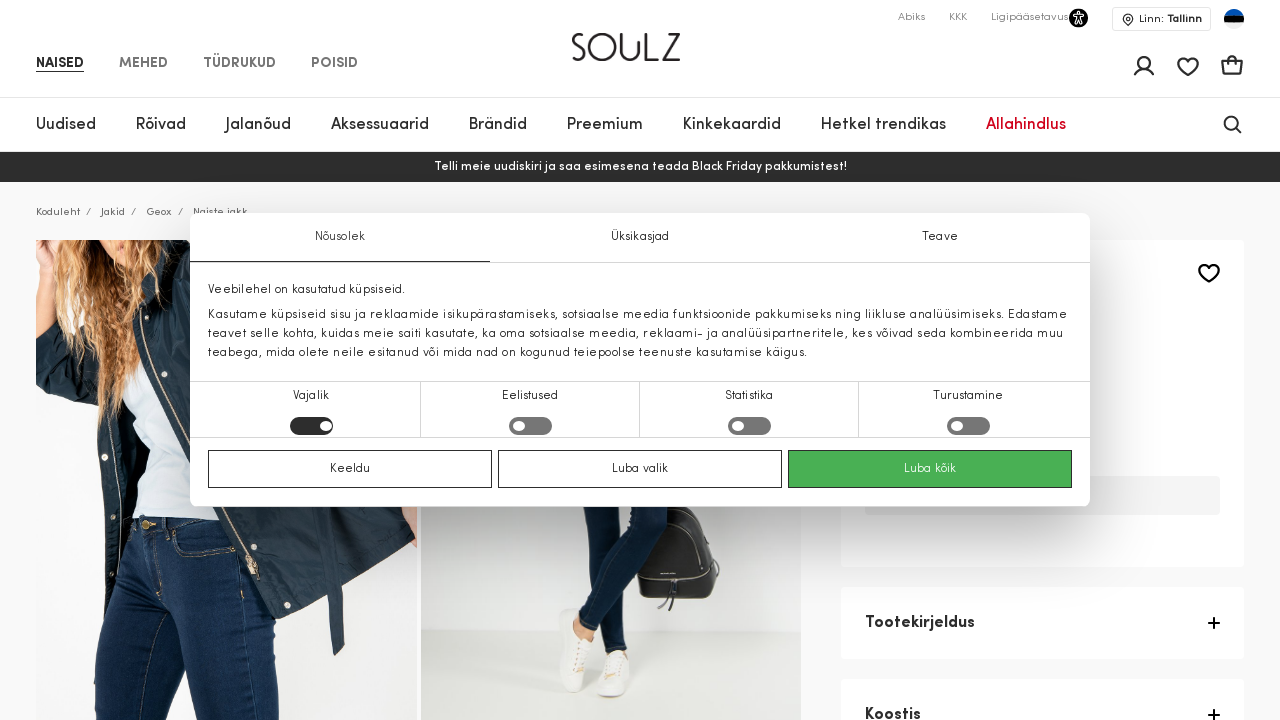

--- FILE ---
content_type: text/html; charset=UTF-8
request_url: https://soulz.ee/et/p/geox-naiste-jakk-120191-01332704-f4002
body_size: 62078
content:
    
<!DOCTYPE html>

<html lang="et">

    <head>
        <script>
    window.gFns = {};

    window.gFns.setCookie = function setCookie(name, value, days) {
        let expires = "";
        if (days) {
            let date = new Date();
            date.setTime(date.getTime() + (days*24*60*60*1000));
            expires = "; expires=" + date.toUTCString();
        }
        document.cookie = name + "=" + (value || "")  + expires + "; path=/";
    }

    window.gFns.getCookie = function getCookie(name) {
        let nameEQ = name + "=";
        let ca = document.cookie.split(';');

        for( let i=0; i < ca.length; i++ ) {
            let c = ca[i];
            while (c.charAt(0)===' ') c = c.substring(1,c.length);
            if (c.indexOf(nameEQ) === 0) return c.substring(nameEQ.length,c.length);
        }

        return null;
    }
</script>
        <script>
    const cookieConsentData = window.gFns.getCookie('CookieConsent');

    if (cookieConsentData) {
        eval('var parsedCookieConsentData='+decodeURIComponent(cookieConsentData));
        window.parsedCookieConsentData = parsedCookieConsentData;

        window.gFns.setCookie('CookieConsent_Parsed', JSON.stringify(parsedCookieConsentData));
    }

    window.gFns.getParsedCookieConsentData = function (key) {
        if (typeof window.parsedCookieConsentData !== 'object') {
            return null;
        }

        return window.parsedCookieConsentData[key];
    }

    window.gFns.getOmnisendCookieConsent = function (key) {
        switch (key) {
            // Currently interlinked
            case 'marketing':
            case 'statistics':
                return window.gFns.getParsedCookieConsentData('marketing') === true
                    && window.gFns.getParsedCookieConsentData('statistics') === true;
            default:
                return window.gFns.getParsedCookieConsentData(key) === true;
        }
    }
</script>

                        <script>
    (function (w, d, s, l, i) {
        w[l] = w[l] || [];
        w[l].push({
            'gtm.start':
                    new Date().getTime(), event: 'gtm.js'
        });
        var f = d.getElementsByTagName(s)[0],
                j = d.createElement(s), dl = l != 'dataLayer' ? '&l=' + l : '';
        j.async = true;
        j.src =
                'https://www.googletagmanager.com/gtm.js?id=' + i + dl;
        f.parentNode.insertBefore(j, f);
    })(window, document, 'script', 'dataLayer', 'GTM-NPKXQHR');
</script>
        
        <title>Naiste jakk tumesinine Geox | Soulz.ee</title>

        <meta charset="utf-8">
<meta http-equiv="X-UA-Compatible" content="IE=edge">
<meta name="format-detection" content="telephone=no">
<meta name="viewport" content="width=device-width, initial-scale=1.0">
<meta name="theme-color" content="#ffffff">
<link rel="apple-touch-icon" sizes="180x180" href="/apple-touch-icon.png">
<link rel="icon" type="image/png" sizes="32x32" href="/favicon-32x32.png">
<link rel="icon" type="image/png" sizes="16x16" href="/favicon-16x16.png">

                                
                            <meta name="facebook-domain-verification" content="3rzaxygfd1uehggu97ockfzgf25mqr" />
            
                                                                <link rel="canonical" href="https://soulz.ee/et/p/geox-naiste-jakk-120191-01332704-f4002"/>
            
            <link rel="alternate" href="https://soulz.ee/et/p/geox-naiste-jakk-120191-01332704-f4002" hreflang="x-default" />
        
        
                


  
<meta name="description" content="Geox Naiste jakk veebis – telli soulz.ee-st! Värv: tumesinine. Mugav tellimine ja kiire kohaletoimetamine!"/>
<meta property="og:description" content="Geox Naiste jakk veebis – telli soulz.ee-st! Värv: tumesinine. Mugav tellimine ja kiire kohaletoimetamine!"/>

<meta property="og:type" content="website"/>
<meta property="og:title" content="Naiste jakk tumesinine Geox | Soulz.lt"/>
<meta class="og-url" property="og:url" content="https://soulz.ee/et/p/geox-naiste-jakk-120191-01332704-f4002"/>
<meta property="og:description" content="Geox tumesinine - Naiste jakk - 219.00€ - (2025-11-20)"/>
<meta property="og:image" content="https://assets.soulz.lt/240x/image/outfit-120191_01332704-F4002-15559.jpg"/>
<meta property="og:locale" content="et"/>
                <link rel="alternate" href="https://soulz.ee/en/p/geox-women-s-blouson-120191-01332704-f4002" hreflang="en" />
            <link rel="alternate" href="https://soulz.ee/et/p/geox-naiste-jakk-120191-01332704-f4002" hreflang="et" />
    
                        <link rel="preload stylesheet" as="style" href="/build/shop/public.51532601a347a288c479.css">
            
        
                    

    <script type="application/ld+json">
    {
        "@context": "http://schema.org",
        "@type": "Product",
        "mainEntityOfPage": {
           "@type": "WebPage",
           "@id": "https://soulz.ee/et/p/geox-naiste-jakk-120191-01332704-f4002"
        },
        "name" : "Naiste jakk",
        "mpn" : "19101522778",
        "description" : "",
        "sku" : "120191_01332704|F4002",
        "brand" :  {
            "@type": "Thing",
            "name": "Geox"
      },
        "image":{
          "@type":"ImageObject",
          "url":"https://assets.soulz.lt/x/image/style-120191_01332704-F4002-15583.jpg"
        },
        "offers": {
            "@type": "Offer",
            "url": "https://soulz.ee/et/p/geox-naiste-jakk-120191-01332704-f4002",
            "priceCurrency": "EUR",
            "price": "219",
            "itemCondition": "https://schema.org/NewCondition",
            "availability": "https://schema.org/OutOfStock"
          }
    }
</script>
        

        <script type="application/ld+json">
    {"@context":"https:\/\/schema.org","@type":"Organization","url":"https:\/\/soulz.ee","logo":"https:\/\/soulz.ee\/build\/build\/SOULZ-black.svg"}
</script>
            </head>

<body>
    <noscript><iframe src="https://www.googletagmanager.com/ns.html?id=GTM-NPKXQHR"
                    height="0" width="0" style="display:none;visibility:hidden"></iframe></noscript>
<div id="layout">
            
                        
                        
                                        
        
        <header>
            <div id="skiptocontent"><a href="#maincontent" class="">Jäta sisukord vahele</a></div>
            

    

                                        
                            
                            
                            
            
    <div class="sticky-header">
        <div class="search-bg"></div>

                    <div class="notification-wrapper">
                <v-smart-app-banner usage-url="https://app-promo.soulz.lt/"></v-smart-app-banner>
            </div>
        
        <div class="wrapper">
            <div class="container">
                <div class="top-part">
                    <nav class="nav-type __nav-type" aria-label="app.shop.accessibility.navigation_main_block">
    <ul aria-label="app.shop.accessibility.navigation_middle_left_block">
                    <li class="effect-li">
                <a class="effect-button  active "
                   href="/et/naised" data-value="Naised">Naised</a>
            </li>
                    <li class="effect-li">
                <a class="effect-button "
                   href="/et/mehed" data-value="Mehed">Mehed</a>
            </li>
                    <li class="effect-li">
                <a class="effect-button "
                   href="/et/tudrukud" data-value="Tüdrukud">Tüdrukud</a>
            </li>
                    <li class="effect-li">
                <a class="effect-button "
                   href="/et/poisid" data-value="Poisid">Poisid</a>
            </li>
            </ul>
</nav>
                    
<div class="hamb-wrap">
    <div class="hamb" data-testid="hamburger-menu-open-button">
            <div class="full-hamburger-menu">
                <header class="nav-header">
                    <div class="nav-header-content">
                        <a
                            class="soulz-logo resp"
                            href="/et"
                            title="Kodu - mobile"
                            aria-label="Kodu - mobile"

                        >
                                    
                        
    <img src="https://assets.soulz.lt/108x/image/02/43/000bf2eaf2cff29cc1912ba64a45.png" srcset="https://assets.soulz.lt/108x/image/02/43/000bf2eaf2cff29cc1912ba64a45.png, https://assets.soulz.lt/162x0/image/02/43/000bf2eaf2cff29cc1912ba64a45.png 1.5x, https://assets.soulz.lt/216x0/image/02/43/000bf2eaf2cff29cc1912ba64a45.png 2x, https://assets.soulz.lt/324x0/image/02/43/000bf2eaf2cff29cc1912ba64a45.png 3x" alt="soulz-logo" title="soulz-logo" width="108px" height="56px" />

                        </a>

                        <div class="hamburger-close --hamburger-close" data-testid="hamburger-menu-close-button">
                            <img
                                src="/build/shop/build/close-hamb_370edc3be8a8e856589bacbbb5891311.svg"
                                alt="close-mobile-menu"
                                title="close-mobile-menu"
                                width="40px"
                                height="40px"
                                loading="eager"
                            />
                        </div>
                    </div>
                </header>
                <nav class="nav-type __nav-type" aria-label="app.shop.accessibility.navigation_main_block">
    <ul aria-label="app.shop.accessibility.navigation_middle_left_block">
                    <li class="effect-li">
                <a class="effect-button  active "
                   href="/et/naised" data-value="Naised">Naised</a>
            </li>
                    <li class="effect-li">
                <a class="effect-button "
                   href="/et/mehed" data-value="Mehed">Mehed</a>
            </li>
                    <li class="effect-li">
                <a class="effect-button "
                   href="/et/tudrukud" data-value="Tüdrukud">Tüdrukud</a>
            </li>
                    <li class="effect-li">
                <a class="effect-button "
                   href="/et/poisid" data-value="Poisid">Poisid</a>
            </li>
            </ul>
</nav>
                                                    
<nav class="hamburger-menu" data-value="Naised">
    <ul>
        <li class="hamb-li hamb-homepage">
            <a
                href="/et/naised"
                class="hamb-link prevent-link"
                title="Naised - Kodu"
                aria-label="Naised - Kodu"
            >
                <div class="hamb-item">
                    <p>Kodu</p>
                </div>
            </a>
        </li>
                                                                                
<li class="hamb-li">
    <a
        class="hamb-link"
        data-testid="mobile-nav-naised-3/Uudistooted"
        title="Naised - Uudised"
        aria-label="Naised - Uudised"
    >
        <div class="hamb-item">
            <p>Uudised</p>
                                        <img
                    src="https://assets.soulz.lt/112x112/image/7c/fe/83dc2d88768c3aeb8d8991b2a780.jpg"
                    alt="hamb-image"
                    title="hamb-image"
                    width="50"
                    height="50"
                    loading="eager"
                >
                    </div>
    </a>
    <div class="inner-hamb-menu">
        <div class="top-section --back-button-hamburger">
            <div class="back-button-hamburger left-arrow">
                <img
                    src="/build/shop/build/left-arrow_74c10376366a973ee6a692b32cd66b91.svg"
                    alt="left"
                    title="left"
                    height="18"
                    width="9"
                    loading="eager"
                />
            </div>
            <p>Uudistooted</p>
            <div class="hamburger-close --hamburger-close">
                <img
                    src="/build/shop/build/close-hamb_370edc3be8a8e856589bacbbb5891311.svg"
                    alt="close-mobile-menu"
                    title="close-mobile-menu"
                    height="40px"
                    width="40px"
                    loading="eager"
                />
            </div>
        </div>

        <div class="inner-menu">
        <ul class="inner-menu-ul">
                        <li class="inner-menu-li">
                <a
                    href="/et/c/naised-3/Uudistooted"
                    class="inner-menu-link"
                    data-testid="mobile-sub-nav-naised-3/Uudistooted-all"
                    title="Kõik - Uudistooted - Naised"
                    aria-label="Kõik - Uudistooted - Naised"
                >
                    Kõik
                </a>
            </li>
            
                                                <li class="inner-menu-li">
                        <a
                            href="/et/c/naised-3/uudistooted/mantlid"
                            class="inner-menu-link"
                            data-testid="mobile-sub-nav-naised-3/Uudistooted-naised-3/uudistooted/mantlid"
                            title="Naised - Uudistooted - Mantlid"
                            aria-label="Naised - Uudistooted - Mantlid"
                        >
                            Mantlid
                        </a>
                    </li>
                                                                <li class="inner-menu-li">
                        <a
                            href="/et/c/naised-3/uudistooted/jakid"
                            class="inner-menu-link"
                            data-testid="mobile-sub-nav-naised-3/Uudistooted-naised-3/uudistooted/jakid"
                            title="Naised - Uudistooted - Jakid"
                            aria-label="Naised - Uudistooted - Jakid"
                        >
                            Jakid
                        </a>
                    </li>
                                                                <li class="inner-menu-li">
                        <a
                            href="/et/c/naised-3/uudistooted/kleidid"
                            class="inner-menu-link"
                            data-testid="mobile-sub-nav-naised-3/Uudistooted-naised-3/uudistooted/kleidid"
                            title="Naised - Uudistooted - Kleidid"
                            aria-label="Naised - Uudistooted - Kleidid"
                        >
                            Kleidid
                        </a>
                    </li>
                                                                <li class="inner-menu-li">
                        <a
                            href="/et/c/naised-3/uudistooted/bleiserid"
                            class="inner-menu-link"
                            data-testid="mobile-sub-nav-naised-3/Uudistooted-naised-3/uudistooted/bleiserid"
                            title="Naised - Uudistooted - Bleiserid"
                            aria-label="Naised - Uudistooted - Bleiserid"
                        >
                            Bleiserid
                        </a>
                    </li>
                                                                <li class="inner-menu-li">
                        <a
                            href="/et/c/naised-3/uudistooted/dzemprid"
                            class="inner-menu-link"
                            data-testid="mobile-sub-nav-naised-3/Uudistooted-naised-3/uudistooted/dzemprid"
                            title="Naised - Uudistooted - Džemprid"
                            aria-label="Naised - Uudistooted - Džemprid"
                        >
                            Džemprid
                        </a>
                    </li>
                                                                <li class="inner-menu-li">
                        <a
                            href="/et/c/naised-3/uudistooted/puksid"
                            class="inner-menu-link"
                            data-testid="mobile-sub-nav-naised-3/Uudistooted-naised-3/uudistooted/puksid"
                            title="Naised - Uudistooted - Püksid"
                            aria-label="Naised - Uudistooted - Püksid"
                        >
                            Püksid
                        </a>
                    </li>
                                                                <li class="inner-menu-li">
                        <a
                            href="/et/c/naised-3/uudistooted/kardiganid"
                            class="inner-menu-link"
                            data-testid="mobile-sub-nav-naised-3/Uudistooted-naised-3/uudistooted/kardiganid"
                            title="Naised - Uudistooted - Kardiganid"
                            aria-label="Naised - Uudistooted - Kardiganid"
                        >
                            Kardiganid
                        </a>
                    </li>
                                                                <li class="inner-menu-li">
                        <a
                            href="/et/c/naised-3/uudistooted/seelikud"
                            class="inner-menu-link"
                            data-testid="mobile-sub-nav-naised-3/Uudistooted-naised-3/uudistooted/seelikud"
                            title="Naised - Uudistooted - Seelikud"
                            aria-label="Naised - Uudistooted - Seelikud"
                        >
                            Seelikud
                        </a>
                    </li>
                                                                <li class="inner-menu-li">
                        <a
                            href="/et/c/naised-3/uudistooted/vihmamantlid"
                            class="inner-menu-link"
                            data-testid="mobile-sub-nav-naised-3/Uudistooted-naised-3/uudistooted/vihmamantlid"
                            title="Naised - Uudistooted - Vihmamantlid"
                            aria-label="Naised - Uudistooted - Vihmamantlid"
                        >
                            Vihmamantlid
                        </a>
                    </li>
                                                                <li class="inner-menu-li">
                        <a
                            href="/et/c/naised-3/uudistooted/teksad"
                            class="inner-menu-link"
                            data-testid="mobile-sub-nav-naised-3/Uudistooted-naised-3/uudistooted/teksad"
                            title="Naised - Uudistooted - Teksad"
                            aria-label="Naised - Uudistooted - Teksad"
                        >
                            Teksad
                        </a>
                    </li>
                                                                <li class="inner-menu-li">
                        <a
                            href="/et/c/naised-3/uudistooted/pluusid"
                            class="inner-menu-link"
                            data-testid="mobile-sub-nav-naised-3/Uudistooted-naised-3/uudistooted/pluusid"
                            title="Naised - Uudistooted - Pluusid"
                            aria-label="Naised - Uudistooted - Pluusid"
                        >
                            Pluusid
                        </a>
                    </li>
                                                                <li class="inner-menu-li">
                        <a
                            href="/et/c/naised-3/uudistooted/t-sargid"
                            class="inner-menu-link"
                            data-testid="mobile-sub-nav-naised-3/Uudistooted-naised-3/uudistooted/t-sargid"
                            title="Naised - Uudistooted - T-särgid"
                            aria-label="Naised - Uudistooted - T-särgid"
                        >
                            T-särgid
                        </a>
                    </li>
                                                                <li class="inner-menu-li">
                        <a
                            href="/et/c/naised-3/uudistooted/vestid"
                            class="inner-menu-link"
                            data-testid="mobile-sub-nav-naised-3/Uudistooted-naised-3/uudistooted/vestid"
                            title="Naised - Uudistooted - Vestid"
                            aria-label="Naised - Uudistooted - Vestid"
                        >
                            Vestid
                        </a>
                    </li>
                                                                <li class="inner-menu-li">
                        <a
                            href="/et/c/naised-3/uudistooted/kombinesoonid"
                            class="inner-menu-link"
                            data-testid="mobile-sub-nav-naised-3/Uudistooted-naised-3/uudistooted/kombinesoonid"
                            title="Naised - Uudistooted - Kombinesoonid"
                            aria-label="Naised - Uudistooted - Kombinesoonid"
                        >
                            Kombinesoonid
                        </a>
                    </li>
                                                                <li class="inner-menu-li">
                        <a
                            href="/et/c/naised-3/uudistooted/luhikesed-puksid"
                            class="inner-menu-link"
                            data-testid="mobile-sub-nav-naised-3/Uudistooted-naised-3/uudistooted/luhikesed-puksid"
                            title="Naised - Uudistooted - Lühikesed püksid"
                            aria-label="Naised - Uudistooted - Lühikesed püksid"
                        >
                            Lühikesed püksid
                        </a>
                    </li>
                                                                <li class="inner-menu-li">
                        <a
                            href="/et/c/naised-3/uudistooted/aksessuaarid"
                            class="inner-menu-link"
                            data-testid="mobile-sub-nav-naised-3/Uudistooted-naised-3/uudistooted/aksessuaarid"
                            title="Naised - Uudistooted - Aksessuaarid"
                            aria-label="Naised - Uudistooted - Aksessuaarid"
                        >
                            Aksessuaarid
                        </a>
                    </li>
                                                                <li class="inner-menu-li">
                        <a
                            href="/et/c/naised-3/uudistooted/jalatsid"
                            class="inner-menu-link"
                            data-testid="mobile-sub-nav-naised-3/Uudistooted-naised-3/uudistooted/jalatsid"
                            title="Naised - Uudistooted - Jalatsid"
                            aria-label="Naised - Uudistooted - Jalatsid"
                        >
                            Jalatsid
                        </a>
                    </li>
                                                                <li class="inner-menu-li">
                        <a
                            href="/et/c/naised-3/uudistooted/ujumisriided"
                            class="inner-menu-link"
                            data-testid="mobile-sub-nav-naised-3/Uudistooted-naised-3/uudistooted/ujumisriided"
                            title="Naised - Uudistooted - Ujumisriided"
                            aria-label="Naised - Uudistooted - Ujumisriided"
                        >
                            Ujumisriided
                        </a>
                    </li>
                                                                <li class="inner-menu-li">
                        <a
                            href="/et/c/naised-3/uudistooted/aluspesu"
                            class="inner-menu-link"
                            data-testid="mobile-sub-nav-naised-3/Uudistooted-naised-3/uudistooted/aluspesu"
                            title="Naised - Uudistooted - Aluspesu"
                            aria-label="Naised - Uudistooted - Aluspesu"
                        >
                            Aluspesu
                        </a>
                    </li>
                                    </ul>

        
                </div>
                <div class="all-products-container">
            <a
                href="/et/c/naised-3/Uudistooted"
                class="show-more-button"
                title="Kõik kaubad - Uudistooted - Naised"
                aria-label="Kõik kaubad - Uudistooted - Naised"
            >
                Kõik kaubad
            </a>
        </div>
            </div>
</li>
                                                                                                            
<li class="hamb-li">
    <a
        class="hamb-link"
        data-testid="mobile-nav-kategooriasse-0/naised/roivad-31"
        title="Naised - Rõivad"
        aria-label="Naised - Rõivad"
    >
        <div class="hamb-item">
            <p>Rõivad</p>
                                        <img
                    src="https://assets.soulz.lt/112x112/image/fd/a5/be6a5980e096aa86c0072924f954.jpg"
                    alt="hamb-image"
                    title="hamb-image"
                    width="50"
                    height="50"
                    loading="eager"
                >
                    </div>
    </a>
    <div class="inner-hamb-menu">
        <div class="top-section --back-button-hamburger">
            <div class="back-button-hamburger left-arrow">
                <img
                    src="/build/shop/build/left-arrow_74c10376366a973ee6a692b32cd66b91.svg"
                    alt="left"
                    title="left"
                    height="18"
                    width="9"
                    loading="eager"
                />
            </div>
            <p>Rõivad</p>
            <div class="hamburger-close --hamburger-close">
                <img
                    src="/build/shop/build/close-hamb_370edc3be8a8e856589bacbbb5891311.svg"
                    alt="close-mobile-menu"
                    title="close-mobile-menu"
                    height="40px"
                    width="40px"
                    loading="eager"
                />
            </div>
        </div>

        <div class="inner-menu">
        <ul class="inner-menu-ul">
                        <li class="inner-menu-li">
                <a
                    href="/et/c/kategooriasse-0/naised/roivad-31"
                    class="inner-menu-link"
                    data-testid="mobile-sub-nav-kategooriasse-0/naised/roivad-31-all"
                    title="Kõik - Rõivad - Naised"
                    aria-label="Kõik - Rõivad - Naised"
                >
                    Kõik
                </a>
            </li>
            
                                                <li class="inner-menu-li">
                        <a
                            href="/et/c/kategooriasse-0/naised/roivad/kleidid-31-1"
                            class="inner-menu-link"
                            data-testid="mobile-sub-nav-kategooriasse-0/naised/roivad-31-kategooriasse-0/naised/roivad/kleidid-31-1"
                            title="Naised - Rõivad - Kleidid"
                            aria-label="Naised - Rõivad - Kleidid"
                        >
                            Kleidid
                        </a>
                    </li>
                                                                <li class="inner-menu-li">
                        <a
                            href="/et/c/kategooriasse-0/naised/roivad/teksad-31-7"
                            class="inner-menu-link"
                            data-testid="mobile-sub-nav-kategooriasse-0/naised/roivad-31-kategooriasse-0/naised/roivad/teksad-31-7"
                            title="Naised - Rõivad - Teksad"
                            aria-label="Naised - Rõivad - Teksad"
                        >
                            Teksad
                        </a>
                    </li>
                                                                <li class="inner-menu-li">
                        <a
                            href="/et/c/kategooriasse-0/naised/roivad/mantlid-31-15"
                            class="inner-menu-link"
                            data-testid="mobile-sub-nav-kategooriasse-0/naised/roivad-31-kategooriasse-0/naised/roivad/mantlid-31-15"
                            title="Naised - Rõivad - Mantlid"
                            aria-label="Naised - Rõivad - Mantlid"
                        >
                            Mantlid
                        </a>
                    </li>
                                                                <li class="inner-menu-li">
                        <a
                            href="/et/c/kategooriasse-0/naised/roivad/bleiserid-31-55"
                            class="inner-menu-link"
                            data-testid="mobile-sub-nav-kategooriasse-0/naised/roivad-31-kategooriasse-0/naised/roivad/bleiserid-31-55"
                            title="Naised - Rõivad - Bleiserid"
                            aria-label="Naised - Rõivad - Bleiserid"
                        >
                            Bleiserid
                        </a>
                    </li>
                                                                <li class="inner-menu-li">
                        <a
                            href="/et/c/kategooriasse-0/naised/roivad/jakid-31-14"
                            class="inner-menu-link"
                            data-testid="mobile-sub-nav-kategooriasse-0/naised/roivad-31-kategooriasse-0/naised/roivad/jakid-31-14"
                            title="Naised - Rõivad - Jakid"
                            aria-label="Naised - Rõivad - Jakid"
                        >
                            Jakid
                        </a>
                    </li>
                                                                <li class="inner-menu-li">
                        <a
                            href="/et/c/kategooriasse-0/naised/roivad/vestid-31-45"
                            class="inner-menu-link"
                            data-testid="mobile-sub-nav-kategooriasse-0/naised/roivad-31-kategooriasse-0/naised/roivad/vestid-31-45"
                            title="Naised - Rõivad - Vestid"
                            aria-label="Naised - Rõivad - Vestid"
                        >
                            Vestid
                        </a>
                    </li>
                                                                <li class="inner-menu-li">
                        <a
                            href="/et/c/kategooriasse-0/naised/roivad/dzemprid-31-40"
                            class="inner-menu-link"
                            data-testid="mobile-sub-nav-kategooriasse-0/naised/roivad-31-kategooriasse-0/naised/roivad/dzemprid-31-40"
                            title="Naised - Rõivad - Džemprid"
                            aria-label="Naised - Rõivad - Džemprid"
                        >
                            Džemprid
                        </a>
                    </li>
                                                                <li class="inner-menu-li">
                        <a
                            href="/et/c/kategooriasse-0/naised/roivad/puksid-31-6"
                            class="inner-menu-link"
                            data-testid="mobile-sub-nav-kategooriasse-0/naised/roivad-31-kategooriasse-0/naised/roivad/puksid-31-6"
                            title="Naised - Rõivad - Püksid"
                            aria-label="Naised - Rõivad - Püksid"
                        >
                            Püksid
                        </a>
                    </li>
                                                                <li class="inner-menu-li">
                        <a
                            href="/et/c/kategooriasse-0/naised/roivad/vihmamantlid-31-46"
                            class="inner-menu-link"
                            data-testid="mobile-sub-nav-kategooriasse-0/naised/roivad-31-kategooriasse-0/naised/roivad/vihmamantlid-31-46"
                            title="Naised - Rõivad - Vihmamantlid"
                            aria-label="Naised - Rõivad - Vihmamantlid"
                        >
                            Vihmamantlid
                        </a>
                    </li>
                                                                <li class="inner-menu-li">
                        <a
                            href="/et/c/kategooriasse-0/naised/roivad/seelikud-31-52"
                            class="inner-menu-link"
                            data-testid="mobile-sub-nav-kategooriasse-0/naised/roivad-31-kategooriasse-0/naised/roivad/seelikud-31-52"
                            title="Naised - Rõivad - Seelikud"
                            aria-label="Naised - Rõivad - Seelikud"
                        >
                            Seelikud
                        </a>
                    </li>
                                                                <li class="inner-menu-li">
                        <a
                            href="/et/c/kategooriasse-0/naised/roivad/t-sark-31-5"
                            class="inner-menu-link"
                            data-testid="mobile-sub-nav-kategooriasse-0/naised/roivad-31-kategooriasse-0/naised/roivad/t-sark-31-5"
                            title="Naised - Rõivad - T-särk"
                            aria-label="Naised - Rõivad - T-särk"
                        >
                            T-särk
                        </a>
                    </li>
                                                                <li class="inner-menu-li">
                        <a
                            href="/et/c/kategooriasse-0/naised/roivad/pluusid-ja-sargid-31-51"
                            class="inner-menu-link"
                            data-testid="mobile-sub-nav-kategooriasse-0/naised/roivad-31-kategooriasse-0/naised/roivad/pluusid-ja-sargid-31-51"
                            title="Naised - Rõivad - Pluusid ja särgid"
                            aria-label="Naised - Rõivad - Pluusid ja särgid"
                        >
                            Pluusid ja särgid
                        </a>
                    </li>
                                                                <li class="inner-menu-li">
                        <a
                            href="/et/c/kategooriasse-0/naised/roivad/kardiganid-31-49"
                            class="inner-menu-link"
                            data-testid="mobile-sub-nav-kategooriasse-0/naised/roivad-31-kategooriasse-0/naised/roivad/kardiganid-31-49"
                            title="Naised - Rõivad - Kardiganid"
                            aria-label="Naised - Rõivad - Kardiganid"
                        >
                            Kardiganid
                        </a>
                    </li>
                                                                <li class="inner-menu-li">
                        <a
                            href="/et/c/kategooriasse-0/naised/roivad/kombinesoonid-31-42"
                            class="inner-menu-link"
                            data-testid="mobile-sub-nav-kategooriasse-0/naised/roivad-31-kategooriasse-0/naised/roivad/kombinesoonid-31-42"
                            title="Naised - Rõivad - Kombinesoonid"
                            aria-label="Naised - Rõivad - Kombinesoonid"
                        >
                            Kombinesoonid
                        </a>
                    </li>
                                                                <li class="inner-menu-li">
                        <a
                            href="/et/c/kategooriasse-0/naised/roivad/luhikesed-puksid-31-9"
                            class="inner-menu-link"
                            data-testid="mobile-sub-nav-kategooriasse-0/naised/roivad-31-kategooriasse-0/naised/roivad/luhikesed-puksid-31-9"
                            title="Naised - Rõivad - Lühikesed püksid"
                            aria-label="Naised - Rõivad - Lühikesed püksid"
                        >
                            Lühikesed püksid
                        </a>
                    </li>
                                                                <li class="inner-menu-li">
                        <a
                            href="/et/c/kategooriasse-0/naised/roivad/ooriided-31-50"
                            class="inner-menu-link"
                            data-testid="mobile-sub-nav-kategooriasse-0/naised/roivad-31-kategooriasse-0/naised/roivad/ooriided-31-50"
                            title="Naised - Rõivad - Ööriided"
                            aria-label="Naised - Rõivad - Ööriided"
                        >
                            Ööriided
                        </a>
                    </li>
                                                                <li class="inner-menu-li">
                        <a
                            href="/et/c/kategooriasse-0/naised/roivad/hommikumantlid-31-56"
                            class="inner-menu-link"
                            data-testid="mobile-sub-nav-kategooriasse-0/naised/roivad-31-kategooriasse-0/naised/roivad/hommikumantlid-31-56"
                            title="Naised - Rõivad - Hommikumantlid"
                            aria-label="Naised - Rõivad - Hommikumantlid"
                        >
                            Hommikumantlid
                        </a>
                    </li>
                                                                <li class="inner-menu-li">
                        <a
                            href="/et/c/kategooriasse-0/naised/roivad/aluspesu-31-39"
                            class="inner-menu-link"
                            data-testid="mobile-sub-nav-kategooriasse-0/naised/roivad-31-kategooriasse-0/naised/roivad/aluspesu-31-39"
                            title="Naised - Rõivad - Aluspesu"
                            aria-label="Naised - Rõivad - Aluspesu"
                        >
                            Aluspesu
                        </a>
                    </li>
                                                                <li class="inner-menu-li">
                        <a
                            href="/et/c/kategooriasse-0/naised/roivad/ujumisriided-31-48"
                            class="inner-menu-link"
                            data-testid="mobile-sub-nav-kategooriasse-0/naised/roivad-31-kategooriasse-0/naised/roivad/ujumisriided-31-48"
                            title="Naised - Rõivad - Ujumisriided"
                            aria-label="Naised - Rõivad - Ujumisriided"
                        >
                            Ujumisriided
                        </a>
                    </li>
                                    </ul>

        
                    <div class="hamb-collections">
                <div class="hamb-collections-title">
                    Collections
                </div>
                <ul>
                                            <li class="hamb-li">
                            <a
                                href="/et/c/kategooriasse-0/naised-3/mango-heritage"
                                class="hamb-link prevent-link"
                                title="Naised - Rõivad - MANGO HERITAGE"
                                aria-label="Naised - Rõivad - MANGO HERITAGE"
                            >
                                <div class="hamb-item">
                                    <p>MANGO HERITAGE</p>

                                                                    </div>
                            </a>
                        </li>
                                            <li class="hamb-li">
                            <a
                                href="/et/c/kategooriasse-0/naised-3/magdalena-sabale-soovitab"
                                class="hamb-link prevent-link"
                                title="Naised - Rõivad - Magdalena Sabalė soovitab"
                                aria-label="Naised - Rõivad - Magdalena Sabalė soovitab"
                            >
                                <div class="hamb-item">
                                    <p>Magdalena Sabalė soovitab</p>

                                                                    </div>
                            </a>
                        </li>
                                            <li class="hamb-li">
                            <a
                                href="/et/c/kategooriasse-0/naised-3/kasmiirist-roivad"
                                class="hamb-link prevent-link"
                                title="Naised - Rõivad - Kašmiirist rõivad"
                                aria-label="Naised - Rõivad - Kašmiirist rõivad"
                            >
                                <div class="hamb-item">
                                    <p>Kašmiirist rõivad</p>

                                                                    </div>
                            </a>
                        </li>
                                            <li class="hamb-li">
                            <a
                                href="/et/c/kategooriasse-0/naised-3/mango-selection"
                                class="hamb-link prevent-link"
                                title="Naised - Rõivad - MANGO SELECTION"
                                aria-label="Naised - Rõivad - MANGO SELECTION"
                            >
                                <div class="hamb-item">
                                    <p>MANGO SELECTION</p>

                                                                    </div>
                            </a>
                        </li>
                                            <li class="hamb-li">
                            <a
                                href="/et/c/kategooriasse-0/naised-3/hetkel-trendikas"
                                class="hamb-link prevent-link"
                                title="Naised - Rõivad - Hetkel trendikas"
                                aria-label="Naised - Rõivad - Hetkel trendikas"
                            >
                                <div class="hamb-item">
                                    <p>Hetkel trendikas</p>

                                                                    </div>
                            </a>
                        </li>
                                            <li class="hamb-li">
                            <a
                                href="/et/c/the-sofia-capsule"
                                class="hamb-link prevent-link"
                                title="Naised - Rõivad - The Sofia Capsule"
                                aria-label="Naised - Rõivad - The Sofia Capsule"
                            >
                                <div class="hamb-item">
                                    <p>The Sofia Capsule</p>

                                                                    </div>
                            </a>
                        </li>
                                            <li class="hamb-li">
                            <a
                                href="/et/c/kategooriasse-0/naised-3/weekend-x-ashley-park"
                                class="hamb-link prevent-link"
                                title="Naised - Rõivad - Weekend x Ashley Park"
                                aria-label="Naised - Rõivad - Weekend x Ashley Park"
                            >
                                <div class="hamb-item">
                                    <p>Weekend x Ashley Park</p>

                                                                    </div>
                            </a>
                        </li>
                                            <li class="hamb-li">
                            <a
                                href="/et/c/kategooriasse-0/naised-3/sandro-x-louise-bourgeois"
                                class="hamb-link prevent-link"
                                title="Naised - Rõivad - SANDRO x Louise Bourgeois"
                                aria-label="Naised - Rõivad - SANDRO x Louise Bourgeois"
                            >
                                <div class="hamb-item">
                                    <p>SANDRO x Louise Bourgeois</p>

                                                                    </div>
                            </a>
                        </li>
                                            <li class="hamb-li">
                            <a
                                href="/et/c/kategooriasse-0/naised-3/marcella-by-gianni-chiarini"
                                class="hamb-link prevent-link"
                                title="Naised - Rõivad - Marcella by Gianni Chiarini"
                                aria-label="Naised - Rõivad - Marcella by Gianni Chiarini"
                            >
                                <div class="hamb-item">
                                    <p>Marcella by Gianni Chiarini</p>

                                                                    </div>
                            </a>
                        </li>
                                    </ul>
            </div>
                </div>
                <div class="all-products-container">
            <a
                href="/et/c/kategooriasse-0/naised/roivad-31"
                class="show-more-button"
                title="Kõik kaubad - Rõivad - Naised"
                aria-label="Kõik kaubad - Rõivad - Naised"
            >
                Kõik kaubad
            </a>
        </div>
            </div>
</li>
                                                                                                            
<li class="hamb-li">
    <a
        class="hamb-link"
        data-testid="mobile-nav-kategooriasse-0/naised/jalatsid-32"
        title="Naised - Jalanõud"
        aria-label="Naised - Jalanõud"
    >
        <div class="hamb-item">
            <p>Jalanõud</p>
                                        <img
                    src="https://assets.soulz.lt/112x112/image/8a/d3/2eecc3d3c04e4827fb3f8d561f3d.jpg"
                    alt="hamb-image"
                    title="hamb-image"
                    width="50"
                    height="50"
                    loading="eager"
                >
                    </div>
    </a>
    <div class="inner-hamb-menu">
        <div class="top-section --back-button-hamburger">
            <div class="back-button-hamburger left-arrow">
                <img
                    src="/build/shop/build/left-arrow_74c10376366a973ee6a692b32cd66b91.svg"
                    alt="left"
                    title="left"
                    height="18"
                    width="9"
                    loading="eager"
                />
            </div>
            <p>Jalatsid</p>
            <div class="hamburger-close --hamburger-close">
                <img
                    src="/build/shop/build/close-hamb_370edc3be8a8e856589bacbbb5891311.svg"
                    alt="close-mobile-menu"
                    title="close-mobile-menu"
                    height="40px"
                    width="40px"
                    loading="eager"
                />
            </div>
        </div>

        <div class="inner-menu">
        <ul class="inner-menu-ul">
                        <li class="inner-menu-li">
                <a
                    href="/et/c/kategooriasse-0/naised/jalatsid-32"
                    class="inner-menu-link"
                    data-testid="mobile-sub-nav-kategooriasse-0/naised/jalatsid-32-all"
                    title="Kõik - Jalatsid - Naised"
                    aria-label="Kõik - Jalatsid - Naised"
                >
                    Kõik
                </a>
            </li>
            
                                                <li class="inner-menu-li">
                        <a
                            href="/et/c/kategooriasse-0/naised/jalatsid/jalatsid-32-16"
                            class="inner-menu-link"
                            data-testid="mobile-sub-nav-kategooriasse-0/naised/jalatsid-32-kategooriasse-0/naised/jalatsid/jalatsid-32-16"
                            title="Naised - Jalatsid - Jalatsid"
                            aria-label="Naised - Jalatsid - Jalatsid"
                        >
                            Jalatsid
                        </a>
                    </li>
                                                                <li class="inner-menu-li">
                        <a
                            href="/et/c/kategooriasse-0/naised/jalatsid/kingad-32-2"
                            class="inner-menu-link"
                            data-testid="mobile-sub-nav-kategooriasse-0/naised/jalatsid-32-kategooriasse-0/naised/jalatsid/kingad-32-2"
                            title="Naised - Jalatsid - Kingad"
                            aria-label="Naised - Jalatsid - Kingad"
                        >
                            Kingad
                        </a>
                    </li>
                                                                <li class="inner-menu-li">
                        <a
                            href="/et/c/kategooriasse-0/naised/jalatsid/saapad-32-21"
                            class="inner-menu-link"
                            data-testid="mobile-sub-nav-kategooriasse-0/naised/jalatsid-32-kategooriasse-0/naised/jalatsid/saapad-32-21"
                            title="Naised - Jalatsid - Saapad"
                            aria-label="Naised - Jalatsid - Saapad"
                        >
                            Saapad
                        </a>
                    </li>
                                                                <li class="inner-menu-li">
                        <a
                            href="/et/c/kategooriasse-0/naised/jalatsid/tossud-32-18"
                            class="inner-menu-link"
                            data-testid="mobile-sub-nav-kategooriasse-0/naised/jalatsid-32-kategooriasse-0/naised/jalatsid/tossud-32-18"
                            title="Naised - Jalatsid - Tossud"
                            aria-label="Naised - Jalatsid - Tossud"
                        >
                            Tossud
                        </a>
                    </li>
                                                                <li class="inner-menu-li">
                        <a
                            href="/et/c/kategooriasse-0/naised/jalatsid/sandaalid-32-17"
                            class="inner-menu-link"
                            data-testid="mobile-sub-nav-kategooriasse-0/naised/jalatsid-32-kategooriasse-0/naised/jalatsid/sandaalid-32-17"
                            title="Naised - Jalatsid - Sandaalid"
                            aria-label="Naised - Jalatsid - Sandaalid"
                        >
                            Sandaalid
                        </a>
                    </li>
                                                                <li class="inner-menu-li">
                        <a
                            href="/et/c/kategooriasse-0/naised/jalatsid/platud-32-19"
                            class="inner-menu-link"
                            data-testid="mobile-sub-nav-kategooriasse-0/naised/jalatsid-32-kategooriasse-0/naised/jalatsid/platud-32-19"
                            title="Naised - Jalatsid - Plätud"
                            aria-label="Naised - Jalatsid - Plätud"
                        >
                            Plätud
                        </a>
                    </li>
                                                                <li class="inner-menu-li">
                        <a
                            href="/et/c/kategooriasse-0/naised/jalatsid/kontsakingad-32-68"
                            class="inner-menu-link"
                            data-testid="mobile-sub-nav-kategooriasse-0/naised/jalatsid-32-kategooriasse-0/naised/jalatsid/kontsakingad-32-68"
                            title="Naised - Jalatsid - Kontsakingad"
                            aria-label="Naised - Jalatsid - Kontsakingad"
                        >
                            Kontsakingad
                        </a>
                    </li>
                                    </ul>

        
                    <div class="hamb-collections">
                <div class="hamb-collections-title">
                    Collections
                </div>
                <ul>
                                            <li class="hamb-li">
                            <a
                                href="/et/c/kategooriasse-0/naised-3/aldo-pillow-walk"
                                class="hamb-link prevent-link"
                                title="Naised - Jalatsid - Aldo Pillow Walk"
                                aria-label="Naised - Jalatsid - Aldo Pillow Walk"
                            >
                                <div class="hamb-item">
                                    <p>Aldo Pillow Walk</p>

                                                                    </div>
                            </a>
                        </li>
                                    </ul>
            </div>
                </div>
                <div class="all-products-container">
            <a
                href="/et/c/kategooriasse-0/naised/jalatsid-32"
                class="show-more-button"
                title="Kõik kaubad - Jalatsid - Naised"
                aria-label="Kõik kaubad - Jalatsid - Naised"
            >
                Kõik kaubad
            </a>
        </div>
            </div>
</li>
                                                                                                            
<li class="hamb-li">
    <a
        class="hamb-link"
        data-testid="mobile-nav-kategooriasse-0/naised/aksessuaarid-33"
        title="Naised - Aksessuaarid"
        aria-label="Naised - Aksessuaarid"
    >
        <div class="hamb-item">
            <p>Aksessuaarid</p>
                                        <img
                    src="https://assets.soulz.lt/112x112/image/14/08/f3023c870198514dfbf7343388df.jpg"
                    alt="hamb-image"
                    title="hamb-image"
                    width="50"
                    height="50"
                    loading="eager"
                >
                    </div>
    </a>
    <div class="inner-hamb-menu">
        <div class="top-section --back-button-hamburger">
            <div class="back-button-hamburger left-arrow">
                <img
                    src="/build/shop/build/left-arrow_74c10376366a973ee6a692b32cd66b91.svg"
                    alt="left"
                    title="left"
                    height="18"
                    width="9"
                    loading="eager"
                />
            </div>
            <p>Aksessuaarid</p>
            <div class="hamburger-close --hamburger-close">
                <img
                    src="/build/shop/build/close-hamb_370edc3be8a8e856589bacbbb5891311.svg"
                    alt="close-mobile-menu"
                    title="close-mobile-menu"
                    height="40px"
                    width="40px"
                    loading="eager"
                />
            </div>
        </div>

        <div class="inner-menu">
        <ul class="inner-menu-ul">
                        <li class="inner-menu-li">
                <a
                    href="/et/c/kategooriasse-0/naised/aksessuaarid-33"
                    class="inner-menu-link"
                    data-testid="mobile-sub-nav-kategooriasse-0/naised/aksessuaarid-33-all"
                    title="Kõik - Aksessuaarid - Naised"
                    aria-label="Kõik - Aksessuaarid - Naised"
                >
                    Kõik
                </a>
            </li>
            
                                                <li class="inner-menu-li">
                        <a
                            href="/et/c/kategooriasse-0/naised/aksessuaarid/kaekotid-33-22"
                            class="inner-menu-link"
                            data-testid="mobile-sub-nav-kategooriasse-0/naised/aksessuaarid-33-kategooriasse-0/naised/aksessuaarid/kaekotid-33-22"
                            title="Naised - Aksessuaarid - Käekotid"
                            aria-label="Naised - Aksessuaarid - Käekotid"
                        >
                            Käekotid
                        </a>
                    </li>
                                                                <li class="inner-menu-li">
                        <a
                            href="/et/c/kategooriasse-0/naised/aksessuaarid/sallid-33-38"
                            class="inner-menu-link"
                            data-testid="mobile-sub-nav-kategooriasse-0/naised/aksessuaarid-33-kategooriasse-0/naised/aksessuaarid/sallid-33-38"
                            title="Naised - Aksessuaarid - Sallid"
                            aria-label="Naised - Aksessuaarid - Sallid"
                        >
                            Sallid
                        </a>
                    </li>
                                                                <li class="inner-menu-li">
                        <a
                            href="/et/c/kategooriasse-0/naised/aksessuaarid/kindad-33-34"
                            class="inner-menu-link"
                            data-testid="mobile-sub-nav-kategooriasse-0/naised/aksessuaarid-33-kategooriasse-0/naised/aksessuaarid/kindad-33-34"
                            title="Naised - Aksessuaarid - Kindad"
                            aria-label="Naised - Aksessuaarid - Kindad"
                        >
                            Kindad
                        </a>
                    </li>
                                                                <li class="inner-menu-li">
                        <a
                            href="/et/c/kategooriasse-0/naised/aksessuaarid/rahakotid-33-24"
                            class="inner-menu-link"
                            data-testid="mobile-sub-nav-kategooriasse-0/naised/aksessuaarid-33-kategooriasse-0/naised/aksessuaarid/rahakotid-33-24"
                            title="Naised - Aksessuaarid - Rahakotid"
                            aria-label="Naised - Aksessuaarid - Rahakotid"
                        >
                            Rahakotid
                        </a>
                    </li>
                                                                <li class="inner-menu-li">
                        <a
                            href="/et/c/kategooriasse-0/naised/aksessuaarid/seljakotid-33-23"
                            class="inner-menu-link"
                            data-testid="mobile-sub-nav-kategooriasse-0/naised/aksessuaarid-33-kategooriasse-0/naised/aksessuaarid/seljakotid-33-23"
                            title="Naised - Aksessuaarid - Seljakotid"
                            aria-label="Naised - Aksessuaarid - Seljakotid"
                        >
                            Seljakotid
                        </a>
                    </li>
                                                                <li class="inner-menu-li">
                        <a
                            href="/et/c/kategooriasse-0/naised/aksessuaarid/vood-33-25"
                            class="inner-menu-link"
                            data-testid="mobile-sub-nav-kategooriasse-0/naised/aksessuaarid-33-kategooriasse-0/naised/aksessuaarid/vood-33-25"
                            title="Naised - Aksessuaarid - Vööd"
                            aria-label="Naised - Aksessuaarid - Vööd"
                        >
                            Vööd
                        </a>
                    </li>
                                                                <li class="inner-menu-li">
                        <a
                            href="/et/c/kategooriasse-0/naised/aksessuaarid/prillid-33-26"
                            class="inner-menu-link"
                            data-testid="mobile-sub-nav-kategooriasse-0/naised/aksessuaarid-33-kategooriasse-0/naised/aksessuaarid/prillid-33-26"
                            title="Naised - Aksessuaarid - Prillid"
                            aria-label="Naised - Aksessuaarid - Prillid"
                        >
                            Prillid
                        </a>
                    </li>
                                                                <li class="inner-menu-li">
                        <a
                            href="/et/c/kategooriasse-0/naised/aksessuaarid/ehted-33-27"
                            class="inner-menu-link"
                            data-testid="mobile-sub-nav-kategooriasse-0/naised/aksessuaarid-33-kategooriasse-0/naised/aksessuaarid/ehted-33-27"
                            title="Naised - Aksessuaarid - Ehted"
                            aria-label="Naised - Aksessuaarid - Ehted"
                        >
                            Ehted
                        </a>
                    </li>
                                                                <li class="inner-menu-li">
                        <a
                            href="/et/c/kategooriasse-0/naised/aksessuaarid/mutsid-33-29"
                            class="inner-menu-link"
                            data-testid="mobile-sub-nav-kategooriasse-0/naised/aksessuaarid-33-kategooriasse-0/naised/aksessuaarid/mutsid-33-29"
                            title="Naised - Aksessuaarid - Mütsid"
                            aria-label="Naised - Aksessuaarid - Mütsid"
                        >
                            Mütsid
                        </a>
                    </li>
                                                                <li class="inner-menu-li">
                        <a
                            href="/et/c/kategooriasse-0/naised/aksessuaarid/mutsid-33-37"
                            class="inner-menu-link"
                            data-testid="mobile-sub-nav-kategooriasse-0/naised/aksessuaarid-33-kategooriasse-0/naised/aksessuaarid/mutsid-33-37"
                            title="Naised - Aksessuaarid - Mütsid"
                            aria-label="Naised - Aksessuaarid - Mütsid"
                        >
                            Mütsid
                        </a>
                    </li>
                                                                <li class="inner-menu-li">
                        <a
                            href="/et/c/kategooriasse-0/naised/aksessuaarid/sokid-33-31"
                            class="inner-menu-link"
                            data-testid="mobile-sub-nav-kategooriasse-0/naised/aksessuaarid-33-kategooriasse-0/naised/aksessuaarid/sokid-33-31"
                            title="Naised - Aksessuaarid - Sokid"
                            aria-label="Naised - Aksessuaarid - Sokid"
                        >
                            Sokid
                        </a>
                    </li>
                                                                <li class="inner-menu-li">
                        <a
                            href="/et/c/kategooriasse-0/naised/aksessuaarid/muud-aksessuaarid-33-30"
                            class="inner-menu-link"
                            data-testid="mobile-sub-nav-kategooriasse-0/naised/aksessuaarid-33-kategooriasse-0/naised/aksessuaarid/muud-aksessuaarid-33-30"
                            title="Naised - Aksessuaarid - Muud aksessuaarid"
                            aria-label="Naised - Aksessuaarid - Muud aksessuaarid"
                        >
                            Muud aksessuaarid
                        </a>
                    </li>
                                                                <li class="inner-menu-li">
                        <a
                            href="/et/c/kategooriasse-0/naised/aksessuaarid/vihmavarjud-33-36"
                            class="inner-menu-link"
                            data-testid="mobile-sub-nav-kategooriasse-0/naised/aksessuaarid-33-kategooriasse-0/naised/aksessuaarid/vihmavarjud-33-36"
                            title="Naised - Aksessuaarid - Vihmavarjud"
                            aria-label="Naised - Aksessuaarid - Vihmavarjud"
                        >
                            Vihmavarjud
                        </a>
                    </li>
                                                                <li class="inner-menu-li">
                        <a
                            href="/et/c/kategooriasse-0/naised/aksessuaarid/kaelakeed-33-4"
                            class="inner-menu-link"
                            data-testid="mobile-sub-nav-kategooriasse-0/naised/aksessuaarid-33-kategooriasse-0/naised/aksessuaarid/kaelakeed-33-4"
                            title="Naised - Aksessuaarid - Kaelakeed"
                            aria-label="Naised - Aksessuaarid - Kaelakeed"
                        >
                            Kaelakeed
                        </a>
                    </li>
                                                                <li class="inner-menu-li">
                        <a
                            href="/et/c/kategooriasse-0/naised/aksessuaarid/sallid-33-35"
                            class="inner-menu-link"
                            data-testid="mobile-sub-nav-kategooriasse-0/naised/aksessuaarid-33-kategooriasse-0/naised/aksessuaarid/sallid-33-35"
                            title="Naised - Aksessuaarid - Sallid"
                            aria-label="Naised - Aksessuaarid - Sallid"
                        >
                            Sallid
                        </a>
                    </li>
                                                                <li class="inner-menu-li">
                        <a
                            href="/et/c/kategooriasse-0/naised/aksessuaarid/kosmeetikakotid-33-8"
                            class="inner-menu-link"
                            data-testid="mobile-sub-nav-kategooriasse-0/naised/aksessuaarid-33-kategooriasse-0/naised/aksessuaarid/kosmeetikakotid-33-8"
                            title="Naised - Aksessuaarid - Kosmeetikakotid"
                            aria-label="Naised - Aksessuaarid - Kosmeetikakotid"
                        >
                            Kosmeetikakotid
                        </a>
                    </li>
                                    </ul>

        
                </div>
                <div class="all-products-container">
            <a
                href="/et/c/kategooriasse-0/naised/aksessuaarid-33"
                class="show-more-button"
                title="Kõik kaubad - Aksessuaarid - Naised"
                aria-label="Kõik kaubad - Aksessuaarid - Naised"
            >
                Kõik kaubad
            </a>
        </div>
            </div>
</li>
                                                                                                            <li class="hamb-li">
    <a
        href="/et/brands?taxon=kategooriasse-0/naised-3"
        class="hamb-link prevent-link"
        title="Brändid - Naised"
        aria-label="Brändid - Naised"
    >
        <div class="hamb-item">
            <p>Brändid</p>
                                                                <img
                src="https://assets.soulz.lt/112x112/image/30/d7/9d03d9dc2905c727d9f74578f6fe.jpg"
                alt="hamb-image"
                title="hamb-image"
                width="50"
                height="50"
                loading="eager"
            />
        </div>
    </a>
</li>
                                                                                                            
<li class="hamb-li">
    <a
        class="hamb-link"
        data-testid="mobile-nav-naised-3/premium"
        title="Naised - Preemium"
        aria-label="Naised - Preemium"
    >
        <div class="hamb-item">
            <p>Preemium</p>
                                        <img
                    src="https://assets.soulz.lt/112x112/image/44/e6/35343a497f83c940589b38a167c7.jpg"
                    alt="hamb-image"
                    title="hamb-image"
                    width="50"
                    height="50"
                    loading="eager"
                >
                    </div>
    </a>
    <div class="inner-hamb-menu">
        <div class="top-section --back-button-hamburger">
            <div class="back-button-hamburger left-arrow">
                <img
                    src="/build/shop/build/left-arrow_74c10376366a973ee6a692b32cd66b91.svg"
                    alt="left"
                    title="left"
                    height="18"
                    width="9"
                    loading="eager"
                />
            </div>
            <p>Preemium</p>
            <div class="hamburger-close --hamburger-close">
                <img
                    src="/build/shop/build/close-hamb_370edc3be8a8e856589bacbbb5891311.svg"
                    alt="close-mobile-menu"
                    title="close-mobile-menu"
                    height="40px"
                    width="40px"
                    loading="eager"
                />
            </div>
        </div>

        <div class="inner-menu">
        <ul class="inner-menu-ul">
                        <li class="inner-menu-li">
                <a
                    href="/et/c/naised-3/premium"
                    class="inner-menu-link"
                    data-testid="mobile-sub-nav-naised-3/premium-all"
                    title="Kõik - Preemium - Naised"
                    aria-label="Kõik - Preemium - Naised"
                >
                    Kõik
                </a>
            </li>
            
                                                <li class="inner-menu-li">
                        <a
                            href="/et/c/naised-3/premium/kleidid"
                            class="inner-menu-link"
                            data-testid="mobile-sub-nav-naised-3/premium-naised-3/premium/kleidid"
                            title="Naised - Preemium - Kleidid"
                            aria-label="Naised - Preemium - Kleidid"
                        >
                            Kleidid
                        </a>
                    </li>
                                                                <li class="inner-menu-li">
                        <a
                            href="/et/c/naised-3/premium/teksad"
                            class="inner-menu-link"
                            data-testid="mobile-sub-nav-naised-3/premium-naised-3/premium/teksad"
                            title="Naised - Preemium - Teksad"
                            aria-label="Naised - Preemium - Teksad"
                        >
                            Teksad
                        </a>
                    </li>
                                                                <li class="inner-menu-li">
                        <a
                            href="/et/c/naised-3/premium/mantlid"
                            class="inner-menu-link"
                            data-testid="mobile-sub-nav-naised-3/premium-naised-3/premium/mantlid"
                            title="Naised - Preemium - Mantlid"
                            aria-label="Naised - Preemium - Mantlid"
                        >
                            Mantlid
                        </a>
                    </li>
                                                                <li class="inner-menu-li">
                        <a
                            href="/et/c/naised-3/premium/bleiserid"
                            class="inner-menu-link"
                            data-testid="mobile-sub-nav-naised-3/premium-naised-3/premium/bleiserid"
                            title="Naised - Preemium - Bleiserid"
                            aria-label="Naised - Preemium - Bleiserid"
                        >
                            Bleiserid
                        </a>
                    </li>
                                                                <li class="inner-menu-li">
                        <a
                            href="/et/c/naised-3/premium/jakid"
                            class="inner-menu-link"
                            data-testid="mobile-sub-nav-naised-3/premium-naised-3/premium/jakid"
                            title="Naised - Preemium - Jakid"
                            aria-label="Naised - Preemium - Jakid"
                        >
                            Jakid
                        </a>
                    </li>
                                                                <li class="inner-menu-li">
                        <a
                            href="/et/c/naised-3/premium/vestid"
                            class="inner-menu-link"
                            data-testid="mobile-sub-nav-naised-3/premium-naised-3/premium/vestid"
                            title="Naised - Preemium - Vestid"
                            aria-label="Naised - Preemium - Vestid"
                        >
                            Vestid
                        </a>
                    </li>
                                                                <li class="inner-menu-li">
                        <a
                            href="/et/c/naised-3/premium/dzemprid"
                            class="inner-menu-link"
                            data-testid="mobile-sub-nav-naised-3/premium-naised-3/premium/dzemprid"
                            title="Naised - Preemium - Džemprid"
                            aria-label="Naised - Preemium - Džemprid"
                        >
                            Džemprid
                        </a>
                    </li>
                                                                <li class="inner-menu-li">
                        <a
                            href="/et/c/naised-3/premium/puksid"
                            class="inner-menu-link"
                            data-testid="mobile-sub-nav-naised-3/premium-naised-3/premium/puksid"
                            title="Naised - Preemium - Püksid"
                            aria-label="Naised - Preemium - Püksid"
                        >
                            Püksid
                        </a>
                    </li>
                                                                <li class="inner-menu-li">
                        <a
                            href="/et/c/naised-3/premium/vihmamantlid"
                            class="inner-menu-link"
                            data-testid="mobile-sub-nav-naised-3/premium-naised-3/premium/vihmamantlid"
                            title="Naised - Preemium - Vihmamantlid"
                            aria-label="Naised - Preemium - Vihmamantlid"
                        >
                            Vihmamantlid
                        </a>
                    </li>
                                                                <li class="inner-menu-li">
                        <a
                            href="/et/c/naised-3/premium/seelikud"
                            class="inner-menu-link"
                            data-testid="mobile-sub-nav-naised-3/premium-naised-3/premium/seelikud"
                            title="Naised - Preemium - Seelikud"
                            aria-label="Naised - Preemium - Seelikud"
                        >
                            Seelikud
                        </a>
                    </li>
                                                                <li class="inner-menu-li">
                        <a
                            href="/et/c/naised-3/premium/t-sark"
                            class="inner-menu-link"
                            data-testid="mobile-sub-nav-naised-3/premium-naised-3/premium/t-sark"
                            title="Naised - Preemium - T-särk"
                            aria-label="Naised - Preemium - T-särk"
                        >
                            T-särk
                        </a>
                    </li>
                                                                <li class="inner-menu-li">
                        <a
                            href="/et/c/naised-3/premium/pluusid-ja-sargid"
                            class="inner-menu-link"
                            data-testid="mobile-sub-nav-naised-3/premium-naised-3/premium/pluusid-ja-sargid"
                            title="Naised - Preemium - Pluusid ja särgid"
                            aria-label="Naised - Preemium - Pluusid ja särgid"
                        >
                            Pluusid ja särgid
                        </a>
                    </li>
                                                                <li class="inner-menu-li">
                        <a
                            href="/et/c/naised-3/premium/kardiganid"
                            class="inner-menu-link"
                            data-testid="mobile-sub-nav-naised-3/premium-naised-3/premium/kardiganid"
                            title="Naised - Preemium - Kardiganid"
                            aria-label="Naised - Preemium - Kardiganid"
                        >
                            Kardiganid
                        </a>
                    </li>
                                                                <li class="inner-menu-li">
                        <a
                            href="/et/c/naised-3/premium/kombinesoonid"
                            class="inner-menu-link"
                            data-testid="mobile-sub-nav-naised-3/premium-naised-3/premium/kombinesoonid"
                            title="Naised - Preemium - Kombinesoonid"
                            aria-label="Naised - Preemium - Kombinesoonid"
                        >
                            Kombinesoonid
                        </a>
                    </li>
                                                                <li class="inner-menu-li">
                        <a
                            href="/et/c/naised-3/premium/luhikesed-puksid"
                            class="inner-menu-link"
                            data-testid="mobile-sub-nav-naised-3/premium-naised-3/premium/luhikesed-puksid"
                            title="Naised - Preemium - Lühikesed püksid"
                            aria-label="Naised - Preemium - Lühikesed püksid"
                        >
                            Lühikesed püksid
                        </a>
                    </li>
                                                                <li class="inner-menu-li">
                        <a
                            href="/et/c/naised-3/premium/aluspesu"
                            class="inner-menu-link"
                            data-testid="mobile-sub-nav-naised-3/premium-naised-3/premium/aluspesu"
                            title="Naised - Preemium - Aluspesu"
                            aria-label="Naised - Preemium - Aluspesu"
                        >
                            Aluspesu
                        </a>
                    </li>
                                                                <li class="inner-menu-li">
                        <a
                            href="/et/c/naised-3/premium/ujumisriided"
                            class="inner-menu-link"
                            data-testid="mobile-sub-nav-naised-3/premium-naised-3/premium/ujumisriided"
                            title="Naised - Preemium - Ujumisriided"
                            aria-label="Naised - Preemium - Ujumisriided"
                        >
                            Ujumisriided
                        </a>
                    </li>
                                                                <li class="inner-menu-li">
                        <a
                            href="/et/c/naised-3/premium/aksessuaarid"
                            class="inner-menu-link"
                            data-testid="mobile-sub-nav-naised-3/premium-naised-3/premium/aksessuaarid"
                            title="Naised - Preemium - Aksessuaarid"
                            aria-label="Naised - Preemium - Aksessuaarid"
                        >
                            Aksessuaarid
                        </a>
                    </li>
                                                                <li class="inner-menu-li">
                        <a
                            href="/et/c/naised-3/premium/jalatsid"
                            class="inner-menu-link"
                            data-testid="mobile-sub-nav-naised-3/premium-naised-3/premium/jalatsid"
                            title="Naised - Preemium - Jalatsid"
                            aria-label="Naised - Preemium - Jalatsid"
                        >
                            Jalatsid
                        </a>
                    </li>
                                    </ul>

        
                </div>
                <div class="all-products-container">
            <a
                href="/et/c/naised-3/premium"
                class="show-more-button"
                title="Kõik kaubad - Preemium - Naised"
                aria-label="Kõik kaubad - Preemium - Naised"
            >
                Kõik kaubad
            </a>
        </div>
            </div>
</li>
                                                                                                            <li class="hamb-li">
    <a
        href="https://soulz.ee/et/gc/kinkekaardid"
        class="hamb-link prevent-link"
        title="Kinkekaardid - Naised"
        aria-label="Kinkekaardid - Naised"
    >
        <div class="hamb-item">
            <p>Kinkekaardid</p>
                                                                <img
                src="https://assets.soulz.lt/112x112/image/71/ca/fe4ede805d3d5a64b470aca4a710.jpg"
                alt="hamb-image"
                title="hamb-image"
                width="50"
                height="50"
                loading="eager"
            />
        </div>
    </a>
</li>
                                                                                                            
<li class="hamb-li">
    <a
        class="hamb-link"
        data-testid="mobile-nav-kategooriasse-0/naised-3/hetkel-trendikas"
        title="Naised - Hetkel trendikas"
        aria-label="Naised - Hetkel trendikas"
    >
        <div class="hamb-item">
            <p>Hetkel trendikas</p>
                                        <img
                    src="https://assets.soulz.lt/112x112/image/29/af/597f58853119961493cdd7eca645.jpg"
                    alt="hamb-image"
                    title="hamb-image"
                    width="50"
                    height="50"
                    loading="eager"
                >
                    </div>
    </a>
    <div class="inner-hamb-menu">
        <div class="top-section --back-button-hamburger">
            <div class="back-button-hamburger left-arrow">
                <img
                    src="/build/shop/build/left-arrow_74c10376366a973ee6a692b32cd66b91.svg"
                    alt="left"
                    title="left"
                    height="18"
                    width="9"
                    loading="eager"
                />
            </div>
            <p>Hetkel trendikas</p>
            <div class="hamburger-close --hamburger-close">
                <img
                    src="/build/shop/build/close-hamb_370edc3be8a8e856589bacbbb5891311.svg"
                    alt="close-mobile-menu"
                    title="close-mobile-menu"
                    height="40px"
                    width="40px"
                    loading="eager"
                />
            </div>
        </div>

        <div class="inner-menu">
        <ul class="inner-menu-ul">
                        <li class="inner-menu-li">
                <a
                    href="/et/c/kategooriasse-0/naised-3/hetkel-trendikas"
                    class="inner-menu-link"
                    data-testid="mobile-sub-nav-kategooriasse-0/naised-3/hetkel-trendikas-all"
                    title="Kõik - Hetkel trendikas - Naised"
                    aria-label="Kõik - Hetkel trendikas - Naised"
                >
                    Kõik
                </a>
            </li>
            
                    </ul>

        
                </div>
                <div class="all-products-container">
            <a
                href="/et/c/kategooriasse-0/naised-3/hetkel-trendikas"
                class="show-more-button"
                title="Kõik kaubad - Hetkel trendikas - Naised"
                aria-label="Kõik kaubad - Hetkel trendikas - Naised"
            >
                Kõik kaubad
            </a>
        </div>
            </div>
</li>
                                                                                                            
<li class="hamb-li">
    <a
        class="hamb-link"
        data-testid="mobile-nav-allahindlus-naised"
        title="Naised - Allahindlus"
        aria-label="Naised - Allahindlus"
    >
        <div class="hamb-item">
            <p>Allahindlus</p>
                                        <img
                    src="https://assets.soulz.lt/112x112/image/65/74/a80d605f9bb9c82be07b8c05ee08.jpg"
                    alt="hamb-image"
                    title="hamb-image"
                    width="50"
                    height="50"
                    loading="eager"
                >
                    </div>
    </a>
    <div class="inner-hamb-menu">
        <div class="top-section --back-button-hamburger">
            <div class="back-button-hamburger left-arrow">
                <img
                    src="/build/shop/build/left-arrow_74c10376366a973ee6a692b32cd66b91.svg"
                    alt="left"
                    title="left"
                    height="18"
                    width="9"
                    loading="eager"
                />
            </div>
            <p>Allahindlus</p>
            <div class="hamburger-close --hamburger-close">
                <img
                    src="/build/shop/build/close-hamb_370edc3be8a8e856589bacbbb5891311.svg"
                    alt="close-mobile-menu"
                    title="close-mobile-menu"
                    height="40px"
                    width="40px"
                    loading="eager"
                />
            </div>
        </div>

        <div class="inner-menu">
        <ul class="inner-menu-ul">
                        <li class="inner-menu-li">
                <a
                    href="/et/c/allahindlus-naised"
                    class="inner-menu-link"
                    data-testid="mobile-sub-nav-allahindlus-naised-all"
                    title="Kõik - Allahindlus - Naised"
                    aria-label="Kõik - Allahindlus - Naised"
                >
                    Kõik
                </a>
            </li>
            
                                                <li class="inner-menu-li">
                        <a
                            href="/et/c/naised-3/allahindlus/kleidid"
                            class="inner-menu-link"
                            data-testid="mobile-sub-nav-allahindlus-naised-naised-3/allahindlus/kleidid"
                            title="Naised - Allahindlus - Kleidid"
                            aria-label="Naised - Allahindlus - Kleidid"
                        >
                            Kleidid
                        </a>
                    </li>
                                                                <li class="inner-menu-li">
                        <a
                            href="/et/c/naised-3/allahindlus/bleiserid"
                            class="inner-menu-link"
                            data-testid="mobile-sub-nav-allahindlus-naised-naised-3/allahindlus/bleiserid"
                            title="Naised - Allahindlus - Bleiserid"
                            aria-label="Naised - Allahindlus - Bleiserid"
                        >
                            Bleiserid
                        </a>
                    </li>
                                                                <li class="inner-menu-li">
                        <a
                            href="/et/c/naised-3/allahindlus/puksid"
                            class="inner-menu-link"
                            data-testid="mobile-sub-nav-allahindlus-naised-naised-3/allahindlus/puksid"
                            title="Naised - Allahindlus - Püksid"
                            aria-label="Naised - Allahindlus - Püksid"
                        >
                            Püksid
                        </a>
                    </li>
                                                                <li class="inner-menu-li">
                        <a
                            href="/et/c/naised-3/allahindlus/seelikud"
                            class="inner-menu-link"
                            data-testid="mobile-sub-nav-allahindlus-naised-naised-3/allahindlus/seelikud"
                            title="Naised - Allahindlus - Seelikud"
                            aria-label="Naised - Allahindlus - Seelikud"
                        >
                            Seelikud
                        </a>
                    </li>
                                                                <li class="inner-menu-li">
                        <a
                            href="/et/c/naised-3/allahindlus/dzemprid"
                            class="inner-menu-link"
                            data-testid="mobile-sub-nav-allahindlus-naised-naised-3/allahindlus/dzemprid"
                            title="Naised - Allahindlus - Džemprid"
                            aria-label="Naised - Allahindlus - Džemprid"
                        >
                            Džemprid
                        </a>
                    </li>
                                                                <li class="inner-menu-li">
                        <a
                            href="/et/c/naised-3/allahindlus/mantlid"
                            class="inner-menu-link"
                            data-testid="mobile-sub-nav-allahindlus-naised-naised-3/allahindlus/mantlid"
                            title="Naised - Allahindlus - Mantlid"
                            aria-label="Naised - Allahindlus - Mantlid"
                        >
                            Mantlid
                        </a>
                    </li>
                                                                <li class="inner-menu-li">
                        <a
                            href="/et/c/naised-3/allahindlus/teksad"
                            class="inner-menu-link"
                            data-testid="mobile-sub-nav-allahindlus-naised-naised-3/allahindlus/teksad"
                            title="Naised - Allahindlus - Teksad"
                            aria-label="Naised - Allahindlus - Teksad"
                        >
                            Teksad
                        </a>
                    </li>
                                                                <li class="inner-menu-li">
                        <a
                            href="/et/c/naised-3/allahindlus/jakid"
                            class="inner-menu-link"
                            data-testid="mobile-sub-nav-allahindlus-naised-naised-3/allahindlus/jakid"
                            title="Naised - Allahindlus - Jakid"
                            aria-label="Naised - Allahindlus - Jakid"
                        >
                            Jakid
                        </a>
                    </li>
                                                                <li class="inner-menu-li">
                        <a
                            href="/et/c/naised-3/allahindlus/vestid"
                            class="inner-menu-link"
                            data-testid="mobile-sub-nav-allahindlus-naised-naised-3/allahindlus/vestid"
                            title="Naised - Allahindlus - Vestid"
                            aria-label="Naised - Allahindlus - Vestid"
                        >
                            Vestid
                        </a>
                    </li>
                                                                <li class="inner-menu-li">
                        <a
                            href="/et/c/naised-3/allahindlus/jalatsid"
                            class="inner-menu-link"
                            data-testid="mobile-sub-nav-allahindlus-naised-naised-3/allahindlus/jalatsid"
                            title="Naised - Allahindlus - Jalatsid"
                            aria-label="Naised - Allahindlus - Jalatsid"
                        >
                            Jalatsid
                        </a>
                    </li>
                                                                <li class="inner-menu-li">
                        <a
                            href="/et/c/naised-3/allahindlus/ujumisriided"
                            class="inner-menu-link"
                            data-testid="mobile-sub-nav-allahindlus-naised-naised-3/allahindlus/ujumisriided"
                            title="Naised - Allahindlus - Ujumisriided"
                            aria-label="Naised - Allahindlus - Ujumisriided"
                        >
                            Ujumisriided
                        </a>
                    </li>
                                                                <li class="inner-menu-li">
                        <a
                            href="/et/c/naised-3/allahindlus/kardiganid"
                            class="inner-menu-link"
                            data-testid="mobile-sub-nav-allahindlus-naised-naised-3/allahindlus/kardiganid"
                            title="Naised - Allahindlus - Kardiganid"
                            aria-label="Naised - Allahindlus - Kardiganid"
                        >
                            Kardiganid
                        </a>
                    </li>
                                                                <li class="inner-menu-li">
                        <a
                            href="/et/c/naised-3/allahindlus/t-sargid"
                            class="inner-menu-link"
                            data-testid="mobile-sub-nav-allahindlus-naised-naised-3/allahindlus/t-sargid"
                            title="Naised - Allahindlus - T-särgid"
                            aria-label="Naised - Allahindlus - T-särgid"
                        >
                            T-särgid
                        </a>
                    </li>
                                                                <li class="inner-menu-li">
                        <a
                            href="/et/c/naised-3/allahindlus/pluusid"
                            class="inner-menu-link"
                            data-testid="mobile-sub-nav-allahindlus-naised-naised-3/allahindlus/pluusid"
                            title="Naised - Allahindlus - Pluusid"
                            aria-label="Naised - Allahindlus - Pluusid"
                        >
                            Pluusid
                        </a>
                    </li>
                                                                <li class="inner-menu-li">
                        <a
                            href="/et/c/naised-3/allahindlus/kombinesoonid"
                            class="inner-menu-link"
                            data-testid="mobile-sub-nav-allahindlus-naised-naised-3/allahindlus/kombinesoonid"
                            title="Naised - Allahindlus - Kombinesoonid"
                            aria-label="Naised - Allahindlus - Kombinesoonid"
                        >
                            Kombinesoonid
                        </a>
                    </li>
                                                                <li class="inner-menu-li">
                        <a
                            href="/et/c/naised-3/allahindlus/vihmamantlid"
                            class="inner-menu-link"
                            data-testid="mobile-sub-nav-allahindlus-naised-naised-3/allahindlus/vihmamantlid"
                            title="Naised - Allahindlus - Vihmamantlid"
                            aria-label="Naised - Allahindlus - Vihmamantlid"
                        >
                            Vihmamantlid
                        </a>
                    </li>
                                                                <li class="inner-menu-li">
                        <a
                            href="/et/c/naised-3/allahindlus/aluspesu"
                            class="inner-menu-link"
                            data-testid="mobile-sub-nav-allahindlus-naised-naised-3/allahindlus/aluspesu"
                            title="Naised - Allahindlus - Aluspesu"
                            aria-label="Naised - Allahindlus - Aluspesu"
                        >
                            Aluspesu
                        </a>
                    </li>
                                                                <li class="inner-menu-li">
                        <a
                            href="/et/c/naised-3/allahindlus/aksessuaarid"
                            class="inner-menu-link"
                            data-testid="mobile-sub-nav-allahindlus-naised-naised-3/allahindlus/aksessuaarid"
                            title="Naised - Allahindlus - Aksessuaarid"
                            aria-label="Naised - Allahindlus - Aksessuaarid"
                        >
                            Aksessuaarid
                        </a>
                    </li>
                                                                <li class="inner-menu-li">
                        <a
                            href="/et/c/naised-3/allahindlus/luhikesed-puksid"
                            class="inner-menu-link"
                            data-testid="mobile-sub-nav-allahindlus-naised-naised-3/allahindlus/luhikesed-puksid"
                            title="Naised - Allahindlus - Lühikesed püksid"
                            aria-label="Naised - Allahindlus - Lühikesed püksid"
                        >
                            Lühikesed püksid
                        </a>
                    </li>
                                    </ul>

        
                </div>
                <div class="all-products-container">
            <a
                href="/et/c/allahindlus-naised"
                class="show-more-button"
                title="Kõik kaubad - Allahindlus - Naised"
                aria-label="Kõik kaubad - Allahindlus - Naised"
            >
                Kõik kaubad
            </a>
        </div>
            </div>
</li>
                                                            </ul>
</nav>
                                    
<nav class="hamburger-menu" data-value="Mehed">
    <ul>
        <li class="hamb-li hamb-homepage">
            <a
                href="/et/mehed"
                class="hamb-link prevent-link"
                title="Mehed - Kodu"
                aria-label="Mehed - Kodu"
            >
                <div class="hamb-item">
                    <p>Kodu</p>
                </div>
            </a>
        </li>
                                                                                
<li class="hamb-li">
    <a
        class="hamb-link"
        data-testid="mobile-nav-mehed-1/uudistooted"
        title="Mehed - Uudised"
        aria-label="Mehed - Uudised"
    >
        <div class="hamb-item">
            <p>Uudised</p>
                                        <img
                    src="https://assets.soulz.lt/112x112/image/3f/d6/17f3c9b26dae47f4bd7aa58be526.jpg"
                    alt="hamb-image"
                    title="hamb-image"
                    width="50"
                    height="50"
                    loading="eager"
                >
                    </div>
    </a>
    <div class="inner-hamb-menu">
        <div class="top-section --back-button-hamburger">
            <div class="back-button-hamburger left-arrow">
                <img
                    src="/build/shop/build/left-arrow_74c10376366a973ee6a692b32cd66b91.svg"
                    alt="left"
                    title="left"
                    height="18"
                    width="9"
                    loading="eager"
                />
            </div>
            <p>Uudistooted</p>
            <div class="hamburger-close --hamburger-close">
                <img
                    src="/build/shop/build/close-hamb_370edc3be8a8e856589bacbbb5891311.svg"
                    alt="close-mobile-menu"
                    title="close-mobile-menu"
                    height="40px"
                    width="40px"
                    loading="eager"
                />
            </div>
        </div>

        <div class="inner-menu">
        <ul class="inner-menu-ul">
                        <li class="inner-menu-li">
                <a
                    href="/et/c/mehed-1/uudistooted"
                    class="inner-menu-link"
                    data-testid="mobile-sub-nav-mehed-1/uudistooted-all"
                    title="Kõik - Uudistooted - Mehed"
                    aria-label="Kõik - Uudistooted - Mehed"
                >
                    Kõik
                </a>
            </li>
            
                                                <li class="inner-menu-li">
                        <a
                            href="/et/c/mehed-1/uudistooted/puksid"
                            class="inner-menu-link"
                            data-testid="mobile-sub-nav-mehed-1/uudistooted-mehed-1/uudistooted/puksid"
                            title="Mehed - Uudistooted - Püksid"
                            aria-label="Mehed - Uudistooted - Püksid"
                        >
                            Püksid
                        </a>
                    </li>
                                                                <li class="inner-menu-li">
                        <a
                            href="/et/c/mehed-1/uudistooted/t-sark"
                            class="inner-menu-link"
                            data-testid="mobile-sub-nav-mehed-1/uudistooted-mehed-1/uudistooted/t-sark"
                            title="Mehed - Uudistooted - T-särgid"
                            aria-label="Mehed - Uudistooted - T-särgid"
                        >
                            T-särgid
                        </a>
                    </li>
                                                                <li class="inner-menu-li">
                        <a
                            href="/et/c/mehed-1/uudistooted/jalatsid"
                            class="inner-menu-link"
                            data-testid="mobile-sub-nav-mehed-1/uudistooted-mehed-1/uudistooted/jalatsid"
                            title="Mehed - Uudistooted - Jalatsid"
                            aria-label="Mehed - Uudistooted - Jalatsid"
                        >
                            Jalatsid
                        </a>
                    </li>
                                                                <li class="inner-menu-li">
                        <a
                            href="/et/c/mehed-1/uudistooted/jakid"
                            class="inner-menu-link"
                            data-testid="mobile-sub-nav-mehed-1/uudistooted-mehed-1/uudistooted/jakid"
                            title="Mehed - Uudistooted - Jakid"
                            aria-label="Mehed - Uudistooted - Jakid"
                        >
                            Jakid
                        </a>
                    </li>
                                                                <li class="inner-menu-li">
                        <a
                            href="/et/c/mehed-1/uudistooted/kardiganid"
                            class="inner-menu-link"
                            data-testid="mobile-sub-nav-mehed-1/uudistooted-mehed-1/uudistooted/kardiganid"
                            title="Mehed - Uudistooted - Kardiganid"
                            aria-label="Mehed - Uudistooted - Kardiganid"
                        >
                            Kardiganid
                        </a>
                    </li>
                                                                <li class="inner-menu-li">
                        <a
                            href="/et/c/mehed-1/uudistooted/bleiserid"
                            class="inner-menu-link"
                            data-testid="mobile-sub-nav-mehed-1/uudistooted-mehed-1/uudistooted/bleiserid"
                            title="Mehed - Uudistooted - Bleiserid"
                            aria-label="Mehed - Uudistooted - Bleiserid"
                        >
                            Bleiserid
                        </a>
                    </li>
                                                                <li class="inner-menu-li">
                        <a
                            href="/et/c/mehed-1/uudistooted/teksad"
                            class="inner-menu-link"
                            data-testid="mobile-sub-nav-mehed-1/uudistooted-mehed-1/uudistooted/teksad"
                            title="Mehed - Uudistooted - Teksad"
                            aria-label="Mehed - Uudistooted - Teksad"
                        >
                            Teksad
                        </a>
                    </li>
                                                                <li class="inner-menu-li">
                        <a
                            href="/et/c/mehed-1/uudistooted/sargid"
                            class="inner-menu-link"
                            data-testid="mobile-sub-nav-mehed-1/uudistooted-mehed-1/uudistooted/sargid"
                            title="Mehed - Uudistooted - Särgid"
                            aria-label="Mehed - Uudistooted - Särgid"
                        >
                            Särgid
                        </a>
                    </li>
                                                                <li class="inner-menu-li">
                        <a
                            href="/et/c/mehed-1/uudistooted/dzemprid"
                            class="inner-menu-link"
                            data-testid="mobile-sub-nav-mehed-1/uudistooted-mehed-1/uudistooted/dzemprid"
                            title="Mehed - Uudistooted - Džemprid"
                            aria-label="Mehed - Uudistooted - Džemprid"
                        >
                            Džemprid
                        </a>
                    </li>
                                                                <li class="inner-menu-li">
                        <a
                            href="/et/c/mehed-1/uudistooted/uhikesed-puksid"
                            class="inner-menu-link"
                            data-testid="mobile-sub-nav-mehed-1/uudistooted-mehed-1/uudistooted/uhikesed-puksid"
                            title="Mehed - Uudistooted - Lühikesed püksid"
                            aria-label="Mehed - Uudistooted - Lühikesed püksid"
                        >
                            Lühikesed püksid
                        </a>
                    </li>
                                                                <li class="inner-menu-li">
                        <a
                            href="/et/c/mehed-1/uudistooted/aluspesu"
                            class="inner-menu-link"
                            data-testid="mobile-sub-nav-mehed-1/uudistooted-mehed-1/uudistooted/aluspesu"
                            title="Mehed - Uudistooted - Aluspesu"
                            aria-label="Mehed - Uudistooted - Aluspesu"
                        >
                            Aluspesu
                        </a>
                    </li>
                                                                <li class="inner-menu-li">
                        <a
                            href="/et/c/aksessuaarid-meh"
                            class="inner-menu-link"
                            data-testid="mobile-sub-nav-mehed-1/uudistooted-aksessuaarid-meh"
                            title="Mehed - Uudistooted - Aksessuaarid"
                            aria-label="Mehed - Uudistooted - Aksessuaarid"
                        >
                            Aksessuaarid
                        </a>
                    </li>
                                                                <li class="inner-menu-li">
                        <a
                            href="/et/c/mehed-1/uudistooted/mantlid"
                            class="inner-menu-link"
                            data-testid="mobile-sub-nav-mehed-1/uudistooted-mehed-1/uudistooted/mantlid"
                            title="Mehed - Uudistooted - Mantlid"
                            aria-label="Mehed - Uudistooted - Mantlid"
                        >
                            Mantlid
                        </a>
                    </li>
                                                                <li class="inner-menu-li">
                        <a
                            href="/et/c/mehed-1/uudistooted/vihmamantlid"
                            class="inner-menu-link"
                            data-testid="mobile-sub-nav-mehed-1/uudistooted-mehed-1/uudistooted/vihmamantlid"
                            title="Mehed - Uudistooted - Vihmamantlid"
                            aria-label="Mehed - Uudistooted - Vihmamantlid"
                        >
                            Vihmamantlid
                        </a>
                    </li>
                                    </ul>

        
                </div>
                <div class="all-products-container">
            <a
                href="/et/c/mehed-1/uudistooted"
                class="show-more-button"
                title="Kõik kaubad - Uudistooted - Mehed"
                aria-label="Kõik kaubad - Uudistooted - Mehed"
            >
                Kõik kaubad
            </a>
        </div>
            </div>
</li>
                                                                                                            
<li class="hamb-li">
    <a
        class="hamb-link"
        data-testid="mobile-nav-kategooriasse-0/mehed/roivad-11"
        title="Mehed - Rõivad"
        aria-label="Mehed - Rõivad"
    >
        <div class="hamb-item">
            <p>Rõivad</p>
                                        <img
                    src="https://assets.soulz.lt/112x112/image/fc/55/a1f8e5e433a6f41a1168ecdd163c.jpg"
                    alt="hamb-image"
                    title="hamb-image"
                    width="50"
                    height="50"
                    loading="eager"
                >
                    </div>
    </a>
    <div class="inner-hamb-menu">
        <div class="top-section --back-button-hamburger">
            <div class="back-button-hamburger left-arrow">
                <img
                    src="/build/shop/build/left-arrow_74c10376366a973ee6a692b32cd66b91.svg"
                    alt="left"
                    title="left"
                    height="18"
                    width="9"
                    loading="eager"
                />
            </div>
            <p>Rõivad</p>
            <div class="hamburger-close --hamburger-close">
                <img
                    src="/build/shop/build/close-hamb_370edc3be8a8e856589bacbbb5891311.svg"
                    alt="close-mobile-menu"
                    title="close-mobile-menu"
                    height="40px"
                    width="40px"
                    loading="eager"
                />
            </div>
        </div>

        <div class="inner-menu">
        <ul class="inner-menu-ul">
                        <li class="inner-menu-li">
                <a
                    href="/et/c/kategooriasse-0/mehed/roivad-11"
                    class="inner-menu-link"
                    data-testid="mobile-sub-nav-kategooriasse-0/mehed/roivad-11-all"
                    title="Kõik - Rõivad - Mehed"
                    aria-label="Kõik - Rõivad - Mehed"
                >
                    Kõik
                </a>
            </li>
            
                                                <li class="inner-menu-li">
                        <a
                            href="/et/c/kategooriasse-0/mehed/roivad/puksid-11-6"
                            class="inner-menu-link"
                            data-testid="mobile-sub-nav-kategooriasse-0/mehed/roivad-11-kategooriasse-0/mehed/roivad/puksid-11-6"
                            title="Mehed - Rõivad - Püksid"
                            aria-label="Mehed - Rõivad - Püksid"
                        >
                            Püksid
                        </a>
                    </li>
                                                                <li class="inner-menu-li">
                        <a
                            href="/et/c/kategooriasse-0/mehed/roivad/teksad-11-7"
                            class="inner-menu-link"
                            data-testid="mobile-sub-nav-kategooriasse-0/mehed/roivad-11-kategooriasse-0/mehed/roivad/teksad-11-7"
                            title="Mehed - Rõivad - Teksad"
                            aria-label="Mehed - Rõivad - Teksad"
                        >
                            Teksad
                        </a>
                    </li>
                                                                <li class="inner-menu-li">
                        <a
                            href="/et/c/kategooriasse-0/mehed/roivad/t-sark-11-5"
                            class="inner-menu-link"
                            data-testid="mobile-sub-nav-kategooriasse-0/mehed/roivad-11-kategooriasse-0/mehed/roivad/t-sark-11-5"
                            title="Mehed - Rõivad - T-särk"
                            aria-label="Mehed - Rõivad - T-särk"
                        >
                            T-särk
                        </a>
                    </li>
                                                                <li class="inner-menu-li">
                        <a
                            href="/et/c/kategooriasse-0/mehed/roivad/mantlid-11-15"
                            class="inner-menu-link"
                            data-testid="mobile-sub-nav-kategooriasse-0/mehed/roivad-11-kategooriasse-0/mehed/roivad/mantlid-11-15"
                            title="Mehed - Rõivad - Mantlid"
                            aria-label="Mehed - Rõivad - Mantlid"
                        >
                            Mantlid
                        </a>
                    </li>
                                                                <li class="inner-menu-li">
                        <a
                            href="/et/c/kategooriasse-0/mehed/roivad/vestid-11-45"
                            class="inner-menu-link"
                            data-testid="mobile-sub-nav-kategooriasse-0/mehed/roivad-11-kategooriasse-0/mehed/roivad/vestid-11-45"
                            title="Mehed - Rõivad - Vestid"
                            aria-label="Mehed - Rõivad - Vestid"
                        >
                            Vestid
                        </a>
                    </li>
                                                                <li class="inner-menu-li">
                        <a
                            href="/et/c/kategooriasse-0/mehed/roivad/dzemprid-11-40"
                            class="inner-menu-link"
                            data-testid="mobile-sub-nav-kategooriasse-0/mehed/roivad-11-kategooriasse-0/mehed/roivad/dzemprid-11-40"
                            title="Mehed - Rõivad - Džemprid"
                            aria-label="Mehed - Rõivad - Džemprid"
                        >
                            Džemprid
                        </a>
                    </li>
                                                                <li class="inner-menu-li">
                        <a
                            href="/et/c/kategooriasse-0/mehed/roivad/jakid-11-14"
                            class="inner-menu-link"
                            data-testid="mobile-sub-nav-kategooriasse-0/mehed/roivad-11-kategooriasse-0/mehed/roivad/jakid-11-14"
                            title="Mehed - Rõivad - Jakid"
                            aria-label="Mehed - Rõivad - Jakid"
                        >
                            Jakid
                        </a>
                    </li>
                                                                <li class="inner-menu-li">
                        <a
                            href="/et/c/kategooriasse-0/mehed/roivad/kardiganid-11-49"
                            class="inner-menu-link"
                            data-testid="mobile-sub-nav-kategooriasse-0/mehed/roivad-11-kategooriasse-0/mehed/roivad/kardiganid-11-49"
                            title="Mehed - Rõivad - Kardiganid"
                            aria-label="Mehed - Rõivad - Kardiganid"
                        >
                            Kardiganid
                        </a>
                    </li>
                                                                <li class="inner-menu-li">
                        <a
                            href="/et/c/kategooriasse-0/mehed/roivad/bleiserid-11-55"
                            class="inner-menu-link"
                            data-testid="mobile-sub-nav-kategooriasse-0/mehed/roivad-11-kategooriasse-0/mehed/roivad/bleiserid-11-55"
                            title="Mehed - Rõivad - Bleiserid"
                            aria-label="Mehed - Rõivad - Bleiserid"
                        >
                            Bleiserid
                        </a>
                    </li>
                                                                <li class="inner-menu-li">
                        <a
                            href="/et/c/kategooriasse-0/mehed/roivad/sargid-11-47"
                            class="inner-menu-link"
                            data-testid="mobile-sub-nav-kategooriasse-0/mehed/roivad-11-kategooriasse-0/mehed/roivad/sargid-11-47"
                            title="Mehed - Rõivad - Särgid"
                            aria-label="Mehed - Rõivad - Särgid"
                        >
                            Särgid
                        </a>
                    </li>
                                                                <li class="inner-menu-li">
                        <a
                            href="/et/c/kategooriasse-0/mehed/roivad/luhikesed-puksid-11-9"
                            class="inner-menu-link"
                            data-testid="mobile-sub-nav-kategooriasse-0/mehed/roivad-11-kategooriasse-0/mehed/roivad/luhikesed-puksid-11-9"
                            title="Mehed - Rõivad - Lühikesed püksid"
                            aria-label="Mehed - Rõivad - Lühikesed püksid"
                        >
                            Lühikesed püksid
                        </a>
                    </li>
                                                                <li class="inner-menu-li">
                        <a
                            href="/et/c/kategooriasse-0/mehed/roivad/aluspesu-11-39"
                            class="inner-menu-link"
                            data-testid="mobile-sub-nav-kategooriasse-0/mehed/roivad-11-kategooriasse-0/mehed/roivad/aluspesu-11-39"
                            title="Mehed - Rõivad - Aluspesu"
                            aria-label="Mehed - Rõivad - Aluspesu"
                        >
                            Aluspesu
                        </a>
                    </li>
                                                                <li class="inner-menu-li">
                        <a
                            href="/et/c/kategooriasse-0/mehed/roivad/ooriided-11-50"
                            class="inner-menu-link"
                            data-testid="mobile-sub-nav-kategooriasse-0/mehed/roivad-11-kategooriasse-0/mehed/roivad/ooriided-11-50"
                            title="Mehed - Rõivad - Ööriided"
                            aria-label="Mehed - Rõivad - Ööriided"
                        >
                            Ööriided
                        </a>
                    </li>
                                                                <li class="inner-menu-li">
                        <a
                            href="/et/c/kategooriasse-0/mehed/roivad/ujumisriided-11-48"
                            class="inner-menu-link"
                            data-testid="mobile-sub-nav-kategooriasse-0/mehed/roivad-11-kategooriasse-0/mehed/roivad/ujumisriided-11-48"
                            title="Mehed - Rõivad - Ujumisriided"
                            aria-label="Mehed - Rõivad - Ujumisriided"
                        >
                            Ujumisriided
                        </a>
                    </li>
                                                                <li class="inner-menu-li">
                        <a
                            href="/et/c/kategooriasse-0/mehed/roivad/vihmamantlid-11-46"
                            class="inner-menu-link"
                            data-testid="mobile-sub-nav-kategooriasse-0/mehed/roivad-11-kategooriasse-0/mehed/roivad/vihmamantlid-11-46"
                            title="Mehed - Rõivad - Vihmamantlid"
                            aria-label="Mehed - Rõivad - Vihmamantlid"
                        >
                            Vihmamantlid
                        </a>
                    </li>
                                                                <li class="inner-menu-li">
                        <a
                            href="/et/c/kategooriasse-0/mehed/roivad/hommikumantlid-11-56"
                            class="inner-menu-link"
                            data-testid="mobile-sub-nav-kategooriasse-0/mehed/roivad-11-kategooriasse-0/mehed/roivad/hommikumantlid-11-56"
                            title="Mehed - Rõivad - Hommikumantlid"
                            aria-label="Mehed - Rõivad - Hommikumantlid"
                        >
                            Hommikumantlid
                        </a>
                    </li>
                                    </ul>

        
                    <div class="hamb-collections">
                <div class="hamb-collections-title">
                    Collections
                </div>
                <ul>
                                            <li class="hamb-li">
                            <a
                                href="/et/c/kategooriasse-0/mehed-1/mango-man-selection"
                                class="hamb-link prevent-link"
                                title="Mehed - Rõivad - MANGO MAN SELECTION"
                                aria-label="Mehed - Rõivad - MANGO MAN SELECTION"
                            >
                                <div class="hamb-item">
                                    <p>MANGO MAN SELECTION</p>

                                                                    </div>
                            </a>
                        </li>
                                    </ul>
            </div>
                </div>
                <div class="all-products-container">
            <a
                href="/et/c/kategooriasse-0/mehed/roivad-11"
                class="show-more-button"
                title="Kõik kaubad - Rõivad - Mehed"
                aria-label="Kõik kaubad - Rõivad - Mehed"
            >
                Kõik kaubad
            </a>
        </div>
            </div>
</li>
                                                                                                                                                                            
<li class="hamb-li">
    <a
        class="hamb-link"
        data-testid="mobile-nav-kategooriasse-0/mehed/jalatsid-12"
        title="Mehed - Jalanõud"
        aria-label="Mehed - Jalanõud"
    >
        <div class="hamb-item">
            <p>Jalanõud</p>
                                        <img
                    src="https://assets.soulz.lt/112x112/image/6b/19/9e806efd543973b21ded848ec265.jpg"
                    alt="hamb-image"
                    title="hamb-image"
                    width="50"
                    height="50"
                    loading="eager"
                >
                    </div>
    </a>
    <div class="inner-hamb-menu">
        <div class="top-section --back-button-hamburger">
            <div class="back-button-hamburger left-arrow">
                <img
                    src="/build/shop/build/left-arrow_74c10376366a973ee6a692b32cd66b91.svg"
                    alt="left"
                    title="left"
                    height="18"
                    width="9"
                    loading="eager"
                />
            </div>
            <p>Jalatsid</p>
            <div class="hamburger-close --hamburger-close">
                <img
                    src="/build/shop/build/close-hamb_370edc3be8a8e856589bacbbb5891311.svg"
                    alt="close-mobile-menu"
                    title="close-mobile-menu"
                    height="40px"
                    width="40px"
                    loading="eager"
                />
            </div>
        </div>

        <div class="inner-menu">
        <ul class="inner-menu-ul">
                        <li class="inner-menu-li">
                <a
                    href="/et/c/kategooriasse-0/mehed/jalatsid-12"
                    class="inner-menu-link"
                    data-testid="mobile-sub-nav-kategooriasse-0/mehed/jalatsid-12-all"
                    title="Kõik - Jalatsid - Mehed"
                    aria-label="Kõik - Jalatsid - Mehed"
                >
                    Kõik
                </a>
            </li>
            
                                                <li class="inner-menu-li">
                        <a
                            href="/et/c/kategooriasse-0/mehed/jalatsid/tossud-12-18"
                            class="inner-menu-link"
                            data-testid="mobile-sub-nav-kategooriasse-0/mehed/jalatsid-12-kategooriasse-0/mehed/jalatsid/tossud-12-18"
                            title="Mehed - Jalatsid - Tossud"
                            aria-label="Mehed - Jalatsid - Tossud"
                        >
                            Tossud
                        </a>
                    </li>
                                                                <li class="inner-menu-li">
                        <a
                            href="/et/c/kategooriasse-0/mehed/jalatsid/kingad-12-2"
                            class="inner-menu-link"
                            data-testid="mobile-sub-nav-kategooriasse-0/mehed/jalatsid-12-kategooriasse-0/mehed/jalatsid/kingad-12-2"
                            title="Mehed - Jalatsid - Kingad"
                            aria-label="Mehed - Jalatsid - Kingad"
                        >
                            Kingad
                        </a>
                    </li>
                                                                <li class="inner-menu-li">
                        <a
                            href="/et/c/kategooriasse-0/mehed/jalatsid/saapad-12-21"
                            class="inner-menu-link"
                            data-testid="mobile-sub-nav-kategooriasse-0/mehed/jalatsid-12-kategooriasse-0/mehed/jalatsid/saapad-12-21"
                            title="Mehed - Jalatsid - Saapad"
                            aria-label="Mehed - Jalatsid - Saapad"
                        >
                            Saapad
                        </a>
                    </li>
                                                                <li class="inner-menu-li">
                        <a
                            href="/et/c/kategooriasse-0/mehed/jalatsid/sandaalid-12-17"
                            class="inner-menu-link"
                            data-testid="mobile-sub-nav-kategooriasse-0/mehed/jalatsid-12-kategooriasse-0/mehed/jalatsid/sandaalid-12-17"
                            title="Mehed - Jalatsid - Sandaalid"
                            aria-label="Mehed - Jalatsid - Sandaalid"
                        >
                            Sandaalid
                        </a>
                    </li>
                                                                <li class="inner-menu-li">
                        <a
                            href="/et/c/kategooriasse-0/mehed/jalatsid/platud-12-19"
                            class="inner-menu-link"
                            data-testid="mobile-sub-nav-kategooriasse-0/mehed/jalatsid-12-kategooriasse-0/mehed/jalatsid/platud-12-19"
                            title="Mehed - Jalatsid - Plätud"
                            aria-label="Mehed - Jalatsid - Plätud"
                        >
                            Plätud
                        </a>
                    </li>
                                    </ul>

        
                    <div class="hamb-collections">
                <div class="hamb-collections-title">
                    Collections
                </div>
                <ul>
                                            <li class="hamb-li">
                            <a
                                href="/et/c/kategooriasse-0/mehed-1/aldo-pillow-walk"
                                class="hamb-link prevent-link"
                                title="Mehed - Jalatsid - Aldo Pillow Walk"
                                aria-label="Mehed - Jalatsid - Aldo Pillow Walk"
                            >
                                <div class="hamb-item">
                                    <p>Aldo Pillow Walk</p>

                                                                    </div>
                            </a>
                        </li>
                                    </ul>
            </div>
                </div>
                <div class="all-products-container">
            <a
                href="/et/c/kategooriasse-0/mehed/jalatsid-12"
                class="show-more-button"
                title="Kõik kaubad - Jalatsid - Mehed"
                aria-label="Kõik kaubad - Jalatsid - Mehed"
            >
                Kõik kaubad
            </a>
        </div>
            </div>
</li>
                                                                                                            
<li class="hamb-li">
    <a
        class="hamb-link"
        data-testid="mobile-nav-kategooriasse-0/mehed/aksessuaarid-13"
        title="Mehed - Aksessuaarid"
        aria-label="Mehed - Aksessuaarid"
    >
        <div class="hamb-item">
            <p>Aksessuaarid</p>
                                        <img
                    src="https://assets.soulz.lt/112x112/image/a8/1f/6033b4456dca3fdd845cf6087072.jpg"
                    alt="hamb-image"
                    title="hamb-image"
                    width="50"
                    height="50"
                    loading="eager"
                >
                    </div>
    </a>
    <div class="inner-hamb-menu">
        <div class="top-section --back-button-hamburger">
            <div class="back-button-hamburger left-arrow">
                <img
                    src="/build/shop/build/left-arrow_74c10376366a973ee6a692b32cd66b91.svg"
                    alt="left"
                    title="left"
                    height="18"
                    width="9"
                    loading="eager"
                />
            </div>
            <p>Aksessuaarid</p>
            <div class="hamburger-close --hamburger-close">
                <img
                    src="/build/shop/build/close-hamb_370edc3be8a8e856589bacbbb5891311.svg"
                    alt="close-mobile-menu"
                    title="close-mobile-menu"
                    height="40px"
                    width="40px"
                    loading="eager"
                />
            </div>
        </div>

        <div class="inner-menu">
        <ul class="inner-menu-ul">
                        <li class="inner-menu-li">
                <a
                    href="/et/c/kategooriasse-0/mehed/aksessuaarid-13"
                    class="inner-menu-link"
                    data-testid="mobile-sub-nav-kategooriasse-0/mehed/aksessuaarid-13-all"
                    title="Kõik - Aksessuaarid - Mehed"
                    aria-label="Kõik - Aksessuaarid - Mehed"
                >
                    Kõik
                </a>
            </li>
            
                                                <li class="inner-menu-li">
                        <a
                            href="/et/c/kategooriasse-0/mehed/aksessuaarid/seljakotid-13-23"
                            class="inner-menu-link"
                            data-testid="mobile-sub-nav-kategooriasse-0/mehed/aksessuaarid-13-kategooriasse-0/mehed/aksessuaarid/seljakotid-13-23"
                            title="Mehed - Aksessuaarid - Seljakotid"
                            aria-label="Mehed - Aksessuaarid - Seljakotid"
                        >
                            Seljakotid
                        </a>
                    </li>
                                                                <li class="inner-menu-li">
                        <a
                            href="/et/c/kategooriasse-0/mehed/aksessuaarid/kaekotid-13-22"
                            class="inner-menu-link"
                            data-testid="mobile-sub-nav-kategooriasse-0/mehed/aksessuaarid-13-kategooriasse-0/mehed/aksessuaarid/kaekotid-13-22"
                            title="Mehed - Aksessuaarid - Käekotid"
                            aria-label="Mehed - Aksessuaarid - Käekotid"
                        >
                            Käekotid
                        </a>
                    </li>
                                                                <li class="inner-menu-li">
                        <a
                            href="/et/c/kategooriasse-0/mehed/aksessuaarid/mutsid-13-29"
                            class="inner-menu-link"
                            data-testid="mobile-sub-nav-kategooriasse-0/mehed/aksessuaarid-13-kategooriasse-0/mehed/aksessuaarid/mutsid-13-29"
                            title="Mehed - Aksessuaarid - Mütsid"
                            aria-label="Mehed - Aksessuaarid - Mütsid"
                        >
                            Mütsid
                        </a>
                    </li>
                                                                <li class="inner-menu-li">
                        <a
                            href="/et/c/kategooriasse-0/mehed/aksessuaarid/rahakotid-13-24"
                            class="inner-menu-link"
                            data-testid="mobile-sub-nav-kategooriasse-0/mehed/aksessuaarid-13-kategooriasse-0/mehed/aksessuaarid/rahakotid-13-24"
                            title="Mehed - Aksessuaarid - Rahakotid"
                            aria-label="Mehed - Aksessuaarid - Rahakotid"
                        >
                            Rahakotid
                        </a>
                    </li>
                                                                <li class="inner-menu-li">
                        <a
                            href="/et/c/kategooriasse-0/mehed/aksessuaarid/vood-13-25"
                            class="inner-menu-link"
                            data-testid="mobile-sub-nav-kategooriasse-0/mehed/aksessuaarid-13-kategooriasse-0/mehed/aksessuaarid/vood-13-25"
                            title="Mehed - Aksessuaarid - Vööd"
                            aria-label="Mehed - Aksessuaarid - Vööd"
                        >
                            Vööd
                        </a>
                    </li>
                                                                <li class="inner-menu-li">
                        <a
                            href="/et/c/kategooriasse-0/mehed/aksessuaarid/prillid-13-26"
                            class="inner-menu-link"
                            data-testid="mobile-sub-nav-kategooriasse-0/mehed/aksessuaarid-13-kategooriasse-0/mehed/aksessuaarid/prillid-13-26"
                            title="Mehed - Aksessuaarid - Prillid"
                            aria-label="Mehed - Aksessuaarid - Prillid"
                        >
                            Prillid
                        </a>
                    </li>
                                                                <li class="inner-menu-li">
                        <a
                            href="/et/c/kategooriasse-0/mehed/aksessuaarid/kindad-13-34"
                            class="inner-menu-link"
                            data-testid="mobile-sub-nav-kategooriasse-0/mehed/aksessuaarid-13-kategooriasse-0/mehed/aksessuaarid/kindad-13-34"
                            title="Mehed - Aksessuaarid - Kindad"
                            aria-label="Mehed - Aksessuaarid - Kindad"
                        >
                            Kindad
                        </a>
                    </li>
                                                                <li class="inner-menu-li">
                        <a
                            href="/et/c/kategooriasse-0/mehed/aksessuaarid/sallid-13-38"
                            class="inner-menu-link"
                            data-testid="mobile-sub-nav-kategooriasse-0/mehed/aksessuaarid-13-kategooriasse-0/mehed/aksessuaarid/sallid-13-38"
                            title="Mehed - Aksessuaarid - Sallid"
                            aria-label="Mehed - Aksessuaarid - Sallid"
                        >
                            Sallid
                        </a>
                    </li>
                                                                <li class="inner-menu-li">
                        <a
                            href="/et/c/kategooriasse-0/mehed/aksessuaarid/ehted-13-27"
                            class="inner-menu-link"
                            data-testid="mobile-sub-nav-kategooriasse-0/mehed/aksessuaarid-13-kategooriasse-0/mehed/aksessuaarid/ehted-13-27"
                            title="Mehed - Aksessuaarid - Ehted"
                            aria-label="Mehed - Aksessuaarid - Ehted"
                        >
                            Ehted
                        </a>
                    </li>
                                                                <li class="inner-menu-li">
                        <a
                            href="/et/c/kategooriasse-0/mehed/aksessuaarid/sokid-13-31"
                            class="inner-menu-link"
                            data-testid="mobile-sub-nav-kategooriasse-0/mehed/aksessuaarid-13-kategooriasse-0/mehed/aksessuaarid/sokid-13-31"
                            title="Mehed - Aksessuaarid - Sokid"
                            aria-label="Mehed - Aksessuaarid - Sokid"
                        >
                            Sokid
                        </a>
                    </li>
                                                                <li class="inner-menu-li">
                        <a
                            href="/et/c/kategooriasse-0/mehed/aksessuaarid/kikilipsud-13-32"
                            class="inner-menu-link"
                            data-testid="mobile-sub-nav-kategooriasse-0/mehed/aksessuaarid-13-kategooriasse-0/mehed/aksessuaarid/kikilipsud-13-32"
                            title="Mehed - Aksessuaarid - Kikilipsud"
                            aria-label="Mehed - Aksessuaarid - Kikilipsud"
                        >
                            Kikilipsud
                        </a>
                    </li>
                                                                <li class="inner-menu-li">
                        <a
                            href="/et/c/kategooriasse-0/mehed/aksessuaarid/muud-aksessuaarid-13-30"
                            class="inner-menu-link"
                            data-testid="mobile-sub-nav-kategooriasse-0/mehed/aksessuaarid-13-kategooriasse-0/mehed/aksessuaarid/muud-aksessuaarid-13-30"
                            title="Mehed - Aksessuaarid - Muud aksessuaarid"
                            aria-label="Mehed - Aksessuaarid - Muud aksessuaarid"
                        >
                            Muud aksessuaarid
                        </a>
                    </li>
                                                                <li class="inner-menu-li">
                        <a
                            href="/et/c/kategooriasse-0/mehed/aksessuaarid/lipsud-13-28"
                            class="inner-menu-link"
                            data-testid="mobile-sub-nav-kategooriasse-0/mehed/aksessuaarid-13-kategooriasse-0/mehed/aksessuaarid/lipsud-13-28"
                            title="Mehed - Aksessuaarid - Lipsud"
                            aria-label="Mehed - Aksessuaarid - Lipsud"
                        >
                            Lipsud
                        </a>
                    </li>
                                                                <li class="inner-menu-li">
                        <a
                            href="/et/c/kategooriasse-0/mehed/aksessuaarid/mutsid-13-37"
                            class="inner-menu-link"
                            data-testid="mobile-sub-nav-kategooriasse-0/mehed/aksessuaarid-13-kategooriasse-0/mehed/aksessuaarid/mutsid-13-37"
                            title="Mehed - Aksessuaarid - Mütsid"
                            aria-label="Mehed - Aksessuaarid - Mütsid"
                        >
                            Mütsid
                        </a>
                    </li>
                                                                <li class="inner-menu-li">
                        <a
                            href="/et/c/kategooriasse-0/mehed/aksessuaarid/kosmeetikakotid-13-8"
                            class="inner-menu-link"
                            data-testid="mobile-sub-nav-kategooriasse-0/mehed/aksessuaarid-13-kategooriasse-0/mehed/aksessuaarid/kosmeetikakotid-13-8"
                            title="Mehed - Aksessuaarid - Kosmeetikakotid"
                            aria-label="Mehed - Aksessuaarid - Kosmeetikakotid"
                        >
                            Kosmeetikakotid
                        </a>
                    </li>
                                    </ul>

        
                </div>
                <div class="all-products-container">
            <a
                href="/et/c/kategooriasse-0/mehed/aksessuaarid-13"
                class="show-more-button"
                title="Kõik kaubad - Aksessuaarid - Mehed"
                aria-label="Kõik kaubad - Aksessuaarid - Mehed"
            >
                Kõik kaubad
            </a>
        </div>
            </div>
</li>
                                                                                                            
<li class="hamb-li">
    <a
        class="hamb-link"
        data-testid="mobile-nav-mehed-1/premium"
        title="Mehed - Preemium"
        aria-label="Mehed - Preemium"
    >
        <div class="hamb-item">
            <p>Preemium</p>
                                        <img
                    src="https://assets.soulz.lt/112x112/image/3c/77/3dd82561e25076f31aa6154aa164.jpg"
                    alt="hamb-image"
                    title="hamb-image"
                    width="50"
                    height="50"
                    loading="eager"
                >
                    </div>
    </a>
    <div class="inner-hamb-menu">
        <div class="top-section --back-button-hamburger">
            <div class="back-button-hamburger left-arrow">
                <img
                    src="/build/shop/build/left-arrow_74c10376366a973ee6a692b32cd66b91.svg"
                    alt="left"
                    title="left"
                    height="18"
                    width="9"
                    loading="eager"
                />
            </div>
            <p>Premium</p>
            <div class="hamburger-close --hamburger-close">
                <img
                    src="/build/shop/build/close-hamb_370edc3be8a8e856589bacbbb5891311.svg"
                    alt="close-mobile-menu"
                    title="close-mobile-menu"
                    height="40px"
                    width="40px"
                    loading="eager"
                />
            </div>
        </div>

        <div class="inner-menu">
        <ul class="inner-menu-ul">
                        <li class="inner-menu-li">
                <a
                    href="/et/c/mehed-1/premium"
                    class="inner-menu-link"
                    data-testid="mobile-sub-nav-mehed-1/premium-all"
                    title="Kõik - Premium - Mehed"
                    aria-label="Kõik - Premium - Mehed"
                >
                    Kõik
                </a>
            </li>
            
                                                <li class="inner-menu-li">
                        <a
                            href="/et/c/mehed-1/premium/puksid"
                            class="inner-menu-link"
                            data-testid="mobile-sub-nav-mehed-1/premium-mehed-1/premium/puksid"
                            title="Mehed - Premium - Püksid"
                            aria-label="Mehed - Premium - Püksid"
                        >
                            Püksid
                        </a>
                    </li>
                                                                <li class="inner-menu-li">
                        <a
                            href="/et/c/mehed-1/premium/t-sargid"
                            class="inner-menu-link"
                            data-testid="mobile-sub-nav-mehed-1/premium-mehed-1/premium/t-sargid"
                            title="Mehed - Premium - T-särgid"
                            aria-label="Mehed - Premium - T-särgid"
                        >
                            T-särgid
                        </a>
                    </li>
                                                                <li class="inner-menu-li">
                        <a
                            href="/et/c/mehed-1/premium/jalatsid"
                            class="inner-menu-link"
                            data-testid="mobile-sub-nav-mehed-1/premium-mehed-1/premium/jalatsid"
                            title="Mehed - Premium - Jalatsid"
                            aria-label="Mehed - Premium - Jalatsid"
                        >
                            Jalatsid
                        </a>
                    </li>
                                                                <li class="inner-menu-li">
                        <a
                            href="/et/c/mehed-1/premium/jakid"
                            class="inner-menu-link"
                            data-testid="mobile-sub-nav-mehed-1/premium-mehed-1/premium/jakid"
                            title="Mehed - Premium - Jakid"
                            aria-label="Mehed - Premium - Jakid"
                        >
                            Jakid
                        </a>
                    </li>
                                                                <li class="inner-menu-li">
                        <a
                            href="/et/c/mehed-1/premium/kardiganid"
                            class="inner-menu-link"
                            data-testid="mobile-sub-nav-mehed-1/premium-mehed-1/premium/kardiganid"
                            title="Mehed - Premium - Kardiganid"
                            aria-label="Mehed - Premium - Kardiganid"
                        >
                            Kardiganid
                        </a>
                    </li>
                                                                <li class="inner-menu-li">
                        <a
                            href="/et/c/mehed-1/premium/bleiserid"
                            class="inner-menu-link"
                            data-testid="mobile-sub-nav-mehed-1/premium-mehed-1/premium/bleiserid"
                            title="Mehed - Premium - Bleiserid"
                            aria-label="Mehed - Premium - Bleiserid"
                        >
                            Bleiserid
                        </a>
                    </li>
                                                                <li class="inner-menu-li">
                        <a
                            href="/et/c/mehed-1/premium/teksad"
                            class="inner-menu-link"
                            data-testid="mobile-sub-nav-mehed-1/premium-mehed-1/premium/teksad"
                            title="Mehed - Premium - Teksad"
                            aria-label="Mehed - Premium - Teksad"
                        >
                            Teksad
                        </a>
                    </li>
                                                                <li class="inner-menu-li">
                        <a
                            href="/et/c/mehed-1/premium/sargid"
                            class="inner-menu-link"
                            data-testid="mobile-sub-nav-mehed-1/premium-mehed-1/premium/sargid"
                            title="Mehed - Premium - Särgid"
                            aria-label="Mehed - Premium - Särgid"
                        >
                            Särgid
                        </a>
                    </li>
                                                                <li class="inner-menu-li">
                        <a
                            href="/et/c/mehed-1/premium/vestid"
                            class="inner-menu-link"
                            data-testid="mobile-sub-nav-mehed-1/premium-mehed-1/premium/vestid"
                            title="Mehed - Premium - Vestid"
                            aria-label="Mehed - Premium - Vestid"
                        >
                            Vestid
                        </a>
                    </li>
                                                                <li class="inner-menu-li">
                        <a
                            href="/et/c/mehed-1/premium/dzemprid"
                            class="inner-menu-link"
                            data-testid="mobile-sub-nav-mehed-1/premium-mehed-1/premium/dzemprid"
                            title="Mehed - Premium - Džemprid"
                            aria-label="Mehed - Premium - Džemprid"
                        >
                            Džemprid
                        </a>
                    </li>
                                                                <li class="inner-menu-li">
                        <a
                            href="/et/c/mehed-1/premium/mantlid"
                            class="inner-menu-link"
                            data-testid="mobile-sub-nav-mehed-1/premium-mehed-1/premium/mantlid"
                            title="Mehed - Premium - Mantlid"
                            aria-label="Mehed - Premium - Mantlid"
                        >
                            Mantlid
                        </a>
                    </li>
                                                                <li class="inner-menu-li">
                        <a
                            href="/et/c/mehed-1/premium/luhikesed-puksid"
                            class="inner-menu-link"
                            data-testid="mobile-sub-nav-mehed-1/premium-mehed-1/premium/luhikesed-puksid"
                            title="Mehed - Premium - Lühikesed püksid"
                            aria-label="Mehed - Premium - Lühikesed püksid"
                        >
                            Lühikesed püksid
                        </a>
                    </li>
                                                                <li class="inner-menu-li">
                        <a
                            href="/et/c/mehed-1/premium/ujumisriided"
                            class="inner-menu-link"
                            data-testid="mobile-sub-nav-mehed-1/premium-mehed-1/premium/ujumisriided"
                            title="Mehed - Premium - Ujumisriided"
                            aria-label="Mehed - Premium - Ujumisriided"
                        >
                            Ujumisriided
                        </a>
                    </li>
                                                                <li class="inner-menu-li">
                        <a
                            href="/et/c/mehed-1/premium/aluspesu"
                            class="inner-menu-link"
                            data-testid="mobile-sub-nav-mehed-1/premium-mehed-1/premium/aluspesu"
                            title="Mehed - Premium - Aluspesu"
                            aria-label="Mehed - Premium - Aluspesu"
                        >
                            Aluspesu
                        </a>
                    </li>
                                                                <li class="inner-menu-li">
                        <a
                            href="/et/c/mehed-1/premium/vihmamantlid"
                            class="inner-menu-link"
                            data-testid="mobile-sub-nav-mehed-1/premium-mehed-1/premium/vihmamantlid"
                            title="Mehed - Premium - Vihmamantlid"
                            aria-label="Mehed - Premium - Vihmamantlid"
                        >
                            Vihmamantlid
                        </a>
                    </li>
                                                                <li class="inner-menu-li">
                        <a
                            href="/et/c/mehed-1/premium/aksessuaarid"
                            class="inner-menu-link"
                            data-testid="mobile-sub-nav-mehed-1/premium-mehed-1/premium/aksessuaarid"
                            title="Mehed - Premium - Aksessuaarid"
                            aria-label="Mehed - Premium - Aksessuaarid"
                        >
                            Aksessuaarid
                        </a>
                    </li>
                                    </ul>

        
                </div>
                <div class="all-products-container">
            <a
                href="/et/c/mehed-1/premium"
                class="show-more-button"
                title="Kõik kaubad - Premium - Mehed"
                aria-label="Kõik kaubad - Premium - Mehed"
            >
                Kõik kaubad
            </a>
        </div>
            </div>
</li>
                                                                                                            <li class="hamb-li">
    <a
        href="/et/brands?taxon=kategooriasse-0/mehed-1"
        class="hamb-link prevent-link"
        title="Brändid - Mehed"
        aria-label="Brändid - Mehed"
    >
        <div class="hamb-item">
            <p>Brändid</p>
                                                                <img
                src="https://assets.soulz.lt/112x112/image/d9/76/4cda134e316c175b8b698056063d.jpg"
                alt="hamb-image"
                title="hamb-image"
                width="50"
                height="50"
                loading="eager"
            />
        </div>
    </a>
</li>
                                                                                                            <li class="hamb-li">
    <a
        href="https://soulz.ee/et/gc/kinkekaardid"
        class="hamb-link prevent-link"
        title="Kinkekaardid - Mehed"
        aria-label="Kinkekaardid - Mehed"
    >
        <div class="hamb-item">
            <p>Kinkekaardid</p>
                                                                <img
                src="https://assets.soulz.lt/112x112/image/9a/59/f1c8dbfafb8ca954e5a5789af61d.jpg"
                alt="hamb-image"
                title="hamb-image"
                width="50"
                height="50"
                loading="eager"
            />
        </div>
    </a>
</li>
                                                                                                                                                                                                                                            <li class="hamb-li">
    <a
        href="/et/c/kategooriasse-0/mehed-1/hetkel-trendikas"
        class="hamb-link prevent-link"
        title="Hetkel trendikas - Mehed"
        aria-label="Hetkel trendikas - Mehed"
    >
        <div class="hamb-item">
            <p>Hetkel trendikas</p>
                                                                <img
                src="https://assets.soulz.lt/112x112/image/52/73/cacd48d7f2d4b29a270f8cabea7e.jpg"
                alt="hamb-image"
                title="hamb-image"
                width="50"
                height="50"
                loading="eager"
            />
        </div>
    </a>
</li>
                                                                                                            
<li class="hamb-li">
    <a
        class="hamb-link"
        data-testid="mobile-nav-allahindlus-mehed"
        title="Mehed - Allahindlus"
        aria-label="Mehed - Allahindlus"
    >
        <div class="hamb-item">
            <p>Allahindlus</p>
                                        <img
                    src="https://assets.soulz.lt/112x112/image/92/51/0837988d4702e9847b488a4a8a5e.jpg"
                    alt="hamb-image"
                    title="hamb-image"
                    width="50"
                    height="50"
                    loading="eager"
                >
                    </div>
    </a>
    <div class="inner-hamb-menu">
        <div class="top-section --back-button-hamburger">
            <div class="back-button-hamburger left-arrow">
                <img
                    src="/build/shop/build/left-arrow_74c10376366a973ee6a692b32cd66b91.svg"
                    alt="left"
                    title="left"
                    height="18"
                    width="9"
                    loading="eager"
                />
            </div>
            <p>Allahindlus</p>
            <div class="hamburger-close --hamburger-close">
                <img
                    src="/build/shop/build/close-hamb_370edc3be8a8e856589bacbbb5891311.svg"
                    alt="close-mobile-menu"
                    title="close-mobile-menu"
                    height="40px"
                    width="40px"
                    loading="eager"
                />
            </div>
        </div>

        <div class="inner-menu">
        <ul class="inner-menu-ul">
                        <li class="inner-menu-li">
                <a
                    href="/et/c/allahindlus-mehed"
                    class="inner-menu-link"
                    data-testid="mobile-sub-nav-allahindlus-mehed-all"
                    title="Kõik - Allahindlus - Mehed"
                    aria-label="Kõik - Allahindlus - Mehed"
                >
                    Kõik
                </a>
            </li>
            
                                                <li class="inner-menu-li">
                        <a
                            href="/et/c/mehed-1/allahindlus/luhikesed-puksid"
                            class="inner-menu-link"
                            data-testid="mobile-sub-nav-allahindlus-mehed-mehed-1/allahindlus/luhikesed-puksid"
                            title="Mehed - Allahindlus - Lühikesed püksid"
                            aria-label="Mehed - Allahindlus - Lühikesed püksid"
                        >
                            Lühikesed püksid
                        </a>
                    </li>
                                                                <li class="inner-menu-li">
                        <a
                            href="/et/c/mehed-1/allahindlus/t-sark"
                            class="inner-menu-link"
                            data-testid="mobile-sub-nav-allahindlus-mehed-mehed-1/allahindlus/t-sark"
                            title="Mehed - Allahindlus - T-särgid"
                            aria-label="Mehed - Allahindlus - T-särgid"
                        >
                            T-särgid
                        </a>
                    </li>
                                                                <li class="inner-menu-li">
                        <a
                            href="/et/c/mehed-1/allahindlus/dzemprid"
                            class="inner-menu-link"
                            data-testid="mobile-sub-nav-allahindlus-mehed-mehed-1/allahindlus/dzemprid"
                            title="Mehed - Allahindlus - Džemprid"
                            aria-label="Mehed - Allahindlus - Džemprid"
                        >
                            Džemprid
                        </a>
                    </li>
                                                                <li class="inner-menu-li">
                        <a
                            href="/et/c/mehed-1/allahindlus/sargid"
                            class="inner-menu-link"
                            data-testid="mobile-sub-nav-allahindlus-mehed-mehed-1/allahindlus/sargid"
                            title="Mehed - Allahindlus - Särgid"
                            aria-label="Mehed - Allahindlus - Särgid"
                        >
                            Särgid
                        </a>
                    </li>
                                                                <li class="inner-menu-li">
                        <a
                            href="/et/c/mehed-1/allahindlus/bleiserid"
                            class="inner-menu-link"
                            data-testid="mobile-sub-nav-allahindlus-mehed-mehed-1/allahindlus/bleiserid"
                            title="Mehed - Allahindlus - Bleiserid"
                            aria-label="Mehed - Allahindlus - Bleiserid"
                        >
                            Bleiserid
                        </a>
                    </li>
                                                                <li class="inner-menu-li">
                        <a
                            href="/et/c/mehed-1/allahindlus/ujumisriided"
                            class="inner-menu-link"
                            data-testid="mobile-sub-nav-allahindlus-mehed-mehed-1/allahindlus/ujumisriided"
                            title="Mehed - Allahindlus - Ujumisriided"
                            aria-label="Mehed - Allahindlus - Ujumisriided"
                        >
                            Ujumisriided
                        </a>
                    </li>
                                                                <li class="inner-menu-li">
                        <a
                            href="/et/c/mehed-1/allahindlus/vestid"
                            class="inner-menu-link"
                            data-testid="mobile-sub-nav-allahindlus-mehed-mehed-1/allahindlus/vestid"
                            title="Mehed - Allahindlus - Vestid"
                            aria-label="Mehed - Allahindlus - Vestid"
                        >
                            Vestid
                        </a>
                    </li>
                                                                <li class="inner-menu-li">
                        <a
                            href="/et/c/mehed-1/allahindlus/jakid"
                            class="inner-menu-link"
                            data-testid="mobile-sub-nav-allahindlus-mehed-mehed-1/allahindlus/jakid"
                            title="Mehed - Allahindlus - Jakid"
                            aria-label="Mehed - Allahindlus - Jakid"
                        >
                            Jakid
                        </a>
                    </li>
                                                                <li class="inner-menu-li">
                        <a
                            href="/et/c/mehed-1/allahindlus/kardiganid"
                            class="inner-menu-link"
                            data-testid="mobile-sub-nav-allahindlus-mehed-mehed-1/allahindlus/kardiganid"
                            title="Mehed - Allahindlus - Kardiganid"
                            aria-label="Mehed - Allahindlus - Kardiganid"
                        >
                            Kardiganid
                        </a>
                    </li>
                                                                <li class="inner-menu-li">
                        <a
                            href="/et/c/mehed-1/allahindlus/jalatsid"
                            class="inner-menu-link"
                            data-testid="mobile-sub-nav-allahindlus-mehed-mehed-1/allahindlus/jalatsid"
                            title="Mehed - Allahindlus - Jalatsid"
                            aria-label="Mehed - Allahindlus - Jalatsid"
                        >
                            Jalatsid
                        </a>
                    </li>
                                                                <li class="inner-menu-li">
                        <a
                            href="/et/c/mehed-1/allahindlus/aksessuaarid"
                            class="inner-menu-link"
                            data-testid="mobile-sub-nav-allahindlus-mehed-mehed-1/allahindlus/aksessuaarid"
                            title="Mehed - Allahindlus - Aksessuaarid"
                            aria-label="Mehed - Allahindlus - Aksessuaarid"
                        >
                            Aksessuaarid
                        </a>
                    </li>
                                                                <li class="inner-menu-li">
                        <a
                            href="/et/c/mehed-1/allahindlus/mantlid"
                            class="inner-menu-link"
                            data-testid="mobile-sub-nav-allahindlus-mehed-mehed-1/allahindlus/mantlid"
                            title="Mehed - Allahindlus - Mantlid"
                            aria-label="Mehed - Allahindlus - Mantlid"
                        >
                            Mantlid
                        </a>
                    </li>
                                                                <li class="inner-menu-li">
                        <a
                            href="/et/c/mehed-1/allahindlus/vihmamantlid"
                            class="inner-menu-link"
                            data-testid="mobile-sub-nav-allahindlus-mehed-mehed-1/allahindlus/vihmamantlid"
                            title="Mehed - Allahindlus - Vihmamantlid"
                            aria-label="Mehed - Allahindlus - Vihmamantlid"
                        >
                            Vihmamantlid
                        </a>
                    </li>
                                                                <li class="inner-menu-li">
                        <a
                            href="/et/c/mehed-1/allahindlus/aluspesu"
                            class="inner-menu-link"
                            data-testid="mobile-sub-nav-allahindlus-mehed-mehed-1/allahindlus/aluspesu"
                            title="Mehed - Allahindlus - Aluspesu"
                            aria-label="Mehed - Allahindlus - Aluspesu"
                        >
                            Aluspesu
                        </a>
                    </li>
                                                                <li class="inner-menu-li">
                        <a
                            href="/et/c/mehed-1/allahindlus/teksad"
                            class="inner-menu-link"
                            data-testid="mobile-sub-nav-allahindlus-mehed-mehed-1/allahindlus/teksad"
                            title="Mehed - Allahindlus - Teksad"
                            aria-label="Mehed - Allahindlus - Teksad"
                        >
                            Teksad
                        </a>
                    </li>
                                                                <li class="inner-menu-li">
                        <a
                            href="/et/c/mehed-1/allahindlus/puksid"
                            class="inner-menu-link"
                            data-testid="mobile-sub-nav-allahindlus-mehed-mehed-1/allahindlus/puksid"
                            title="Mehed - Allahindlus - Püksid"
                            aria-label="Mehed - Allahindlus - Püksid"
                        >
                            Püksid
                        </a>
                    </li>
                                    </ul>

        
                </div>
                <div class="all-products-container">
            <a
                href="/et/c/allahindlus-mehed"
                class="show-more-button"
                title="Kõik kaubad - Allahindlus - Mehed"
                aria-label="Kõik kaubad - Allahindlus - Mehed"
            >
                Kõik kaubad
            </a>
        </div>
            </div>
</li>
                                                            </ul>
</nav>
                                    
<nav class="hamburger-menu" data-value="Tüdrukud">
    <ul>
        <li class="hamb-li hamb-homepage">
            <a
                href="/et/tudrukud"
                class="hamb-link prevent-link"
                title="Tüdrukud - Kodu"
                aria-label="Tüdrukud - Kodu"
            >
                <div class="hamb-item">
                    <p>Kodu</p>
                </div>
            </a>
        </li>
                                                                                
<li class="hamb-li">
    <a
        class="hamb-link"
        data-testid="mobile-nav-kategooriasse-0/tudrukud-4/uudistooted"
        title="Tüdrukud - Uudised"
        aria-label="Tüdrukud - Uudised"
    >
        <div class="hamb-item">
            <p>Uudised</p>
                                        <img
                    src="https://assets.soulz.lt/112x112/image/3b/57/a488f164e266ec947f1247088ccf.jpg"
                    alt="hamb-image"
                    title="hamb-image"
                    width="50"
                    height="50"
                    loading="eager"
                >
                    </div>
    </a>
    <div class="inner-hamb-menu">
        <div class="top-section --back-button-hamburger">
            <div class="back-button-hamburger left-arrow">
                <img
                    src="/build/shop/build/left-arrow_74c10376366a973ee6a692b32cd66b91.svg"
                    alt="left"
                    title="left"
                    height="18"
                    width="9"
                    loading="eager"
                />
            </div>
            <p>Uudistooted</p>
            <div class="hamburger-close --hamburger-close">
                <img
                    src="/build/shop/build/close-hamb_370edc3be8a8e856589bacbbb5891311.svg"
                    alt="close-mobile-menu"
                    title="close-mobile-menu"
                    height="40px"
                    width="40px"
                    loading="eager"
                />
            </div>
        </div>

        <div class="inner-menu">
        <ul class="inner-menu-ul">
                        <li class="inner-menu-li">
                <a
                    href="/et/c/kategooriasse-0/tudrukud-4/uudistooted"
                    class="inner-menu-link"
                    data-testid="mobile-sub-nav-kategooriasse-0/tudrukud-4/uudistooted-all"
                    title="Kõik - Uudistooted - Tüdrukud"
                    aria-label="Kõik - Uudistooted - Tüdrukud"
                >
                    Kõik
                </a>
            </li>
            
                                                <li class="inner-menu-li">
                        <a
                            href="/et/c/kategooriasse-0/tudrukud-4/uudistooted/kleidid"
                            class="inner-menu-link"
                            data-testid="mobile-sub-nav-kategooriasse-0/tudrukud-4/uudistooted-kategooriasse-0/tudrukud-4/uudistooted/kleidid"
                            title="Tüdrukud - Uudistooted - Kleidid"
                            aria-label="Tüdrukud - Uudistooted - Kleidid"
                        >
                            Kleidid
                        </a>
                    </li>
                                                                <li class="inner-menu-li">
                        <a
                            href="/et/c/kategooriasse-0/tudrukud-4/uudistooted/kardiganid"
                            class="inner-menu-link"
                            data-testid="mobile-sub-nav-kategooriasse-0/tudrukud-4/uudistooted-kategooriasse-0/tudrukud-4/uudistooted/kardiganid"
                            title="Tüdrukud - Uudistooted - Kardiganid"
                            aria-label="Tüdrukud - Uudistooted - Kardiganid"
                        >
                            Kardiganid
                        </a>
                    </li>
                                                                <li class="inner-menu-li">
                        <a
                            href="/et/c/kategooriasse-0/tudrukud-4/uudistooted/t-sark"
                            class="inner-menu-link"
                            data-testid="mobile-sub-nav-kategooriasse-0/tudrukud-4/uudistooted-kategooriasse-0/tudrukud-4/uudistooted/t-sark"
                            title="Tüdrukud - Uudistooted - T-särgid"
                            aria-label="Tüdrukud - Uudistooted - T-särgid"
                        >
                            T-särgid
                        </a>
                    </li>
                                                                <li class="inner-menu-li">
                        <a
                            href="/et/c/kategooriasse-0/tudrukud-4/uudistooted/puksid"
                            class="inner-menu-link"
                            data-testid="mobile-sub-nav-kategooriasse-0/tudrukud-4/uudistooted-kategooriasse-0/tudrukud-4/uudistooted/puksid"
                            title="Tüdrukud - Uudistooted - Püksid"
                            aria-label="Tüdrukud - Uudistooted - Püksid"
                        >
                            Püksid
                        </a>
                    </li>
                                                                <li class="inner-menu-li">
                        <a
                            href="/et/c/kategooriasse-0/tudrukud-4/uudistooted/teksad"
                            class="inner-menu-link"
                            data-testid="mobile-sub-nav-kategooriasse-0/tudrukud-4/uudistooted-kategooriasse-0/tudrukud-4/uudistooted/teksad"
                            title="Tüdrukud - Uudistooted - Teksad"
                            aria-label="Tüdrukud - Uudistooted - Teksad"
                        >
                            Teksad
                        </a>
                    </li>
                                                                <li class="inner-menu-li">
                        <a
                            href="/et/c/kategooriasse-0/tudrukud-4/uudistooted/jakid"
                            class="inner-menu-link"
                            data-testid="mobile-sub-nav-kategooriasse-0/tudrukud-4/uudistooted-kategooriasse-0/tudrukud-4/uudistooted/jakid"
                            title="Tüdrukud - Uudistooted - Jakid"
                            aria-label="Tüdrukud - Uudistooted - Jakid"
                        >
                            Jakid
                        </a>
                    </li>
                                                                <li class="inner-menu-li">
                        <a
                            href="/et/c/kategooriasse-0/tudrukud-4/uudistooted/pluusid"
                            class="inner-menu-link"
                            data-testid="mobile-sub-nav-kategooriasse-0/tudrukud-4/uudistooted-kategooriasse-0/tudrukud-4/uudistooted/pluusid"
                            title="Tüdrukud - Uudistooted - Pluusid"
                            aria-label="Tüdrukud - Uudistooted - Pluusid"
                        >
                            Pluusid
                        </a>
                    </li>
                                                                <li class="inner-menu-li">
                        <a
                            href="/et/c/kategooriasse-0/tudrukud-4/uudistooted/seelikud"
                            class="inner-menu-link"
                            data-testid="mobile-sub-nav-kategooriasse-0/tudrukud-4/uudistooted-kategooriasse-0/tudrukud-4/uudistooted/seelikud"
                            title="Tüdrukud - Uudistooted - Seelikud"
                            aria-label="Tüdrukud - Uudistooted - Seelikud"
                        >
                            Seelikud
                        </a>
                    </li>
                                                                <li class="inner-menu-li">
                        <a
                            href="/et/c/kategooriasse-0/tudrukud-4/uudistooted/bleiserid"
                            class="inner-menu-link"
                            data-testid="mobile-sub-nav-kategooriasse-0/tudrukud-4/uudistooted-kategooriasse-0/tudrukud-4/uudistooted/bleiserid"
                            title="Tüdrukud - Uudistooted - Bleiserid"
                            aria-label="Tüdrukud - Uudistooted - Bleiserid"
                        >
                            Bleiserid
                        </a>
                    </li>
                                                                <li class="inner-menu-li">
                        <a
                            href="/et/c/kategooriasse-0/tudrukud-4/uudistooted/dzemprid"
                            class="inner-menu-link"
                            data-testid="mobile-sub-nav-kategooriasse-0/tudrukud-4/uudistooted-kategooriasse-0/tudrukud-4/uudistooted/dzemprid"
                            title="Tüdrukud - Uudistooted - Džemprid"
                            aria-label="Tüdrukud - Uudistooted - Džemprid"
                        >
                            Džemprid
                        </a>
                    </li>
                                                                <li class="inner-menu-li">
                        <a
                            href="/et/c/kategooriasse-0/tudrukud-4/uudistooted/vestid"
                            class="inner-menu-link"
                            data-testid="mobile-sub-nav-kategooriasse-0/tudrukud-4/uudistooted-kategooriasse-0/tudrukud-4/uudistooted/vestid"
                            title="Tüdrukud - Uudistooted - Vestid"
                            aria-label="Tüdrukud - Uudistooted - Vestid"
                        >
                            Vestid
                        </a>
                    </li>
                                                                <li class="inner-menu-li">
                        <a
                            href="/et/c/kategooriasse-0/tudrukud-4/uudistooted/luhikesed-puksid"
                            class="inner-menu-link"
                            data-testid="mobile-sub-nav-kategooriasse-0/tudrukud-4/uudistooted-kategooriasse-0/tudrukud-4/uudistooted/luhikesed-puksid"
                            title="Tüdrukud - Uudistooted - Lühikesed püksid"
                            aria-label="Tüdrukud - Uudistooted - Lühikesed püksid"
                        >
                            Lühikesed püksid
                        </a>
                    </li>
                                                                <li class="inner-menu-li">
                        <a
                            href="/et/c/kategooriasse-0/tudrukud-4/uudistooted/aksessuaarid"
                            class="inner-menu-link"
                            data-testid="mobile-sub-nav-kategooriasse-0/tudrukud-4/uudistooted-kategooriasse-0/tudrukud-4/uudistooted/aksessuaarid"
                            title="Tüdrukud - Uudistooted - Aksessuaarid"
                            aria-label="Tüdrukud - Uudistooted - Aksessuaarid"
                        >
                            Aksessuaarid
                        </a>
                    </li>
                                    </ul>

        
                </div>
                <div class="all-products-container">
            <a
                href="/et/c/kategooriasse-0/tudrukud-4/uudistooted"
                class="show-more-button"
                title="Kõik kaubad - Uudistooted - Tüdrukud"
                aria-label="Kõik kaubad - Uudistooted - Tüdrukud"
            >
                Kõik kaubad
            </a>
        </div>
            </div>
</li>
                                                                                                                                                                            <li class="hamb-li">
    <a
        href="https://soulz.ee/et/c/kategooriasse-0/tudrukud-4/tagasi-kooli"
        class="hamb-link prevent-link"
        title="Tagasi kooli - Tüdrukud"
        aria-label="Tagasi kooli - Tüdrukud"
    >
        <div class="hamb-item">
            <p>Tagasi kooli</p>
                                                                <img
                src="https://assets.soulz.lt/112x112/image/66/3f/d48b6fcb11257146350cc67e3a82.jpg"
                alt="hamb-image"
                title="hamb-image"
                width="50"
                height="50"
                loading="eager"
            />
        </div>
    </a>
</li>
                                                                                                            
<li class="hamb-li">
    <a
        class="hamb-link"
        data-testid="mobile-nav-riided-teismelistele-tüdrukud"
        title="Tüdrukud - Teismelistele"
        aria-label="Tüdrukud - Teismelistele"
    >
        <div class="hamb-item">
            <p>Teismelistele</p>
                                        <img
                    src="https://assets.soulz.lt/112x112/image/bb/c3/4a5d2f4ef795a4a160acae4f5ff0.jpg"
                    alt="hamb-image"
                    title="hamb-image"
                    width="50"
                    height="50"
                    loading="eager"
                >
                    </div>
    </a>
    <div class="inner-hamb-menu">
        <div class="top-section --back-button-hamburger">
            <div class="back-button-hamburger left-arrow">
                <img
                    src="/build/shop/build/left-arrow_74c10376366a973ee6a692b32cd66b91.svg"
                    alt="left"
                    title="left"
                    height="18"
                    width="9"
                    loading="eager"
                />
            </div>
            <p>Teismelistele</p>
            <div class="hamburger-close --hamburger-close">
                <img
                    src="/build/shop/build/close-hamb_370edc3be8a8e856589bacbbb5891311.svg"
                    alt="close-mobile-menu"
                    title="close-mobile-menu"
                    height="40px"
                    width="40px"
                    loading="eager"
                />
            </div>
        </div>

        <div class="inner-menu">
        <ul class="inner-menu-ul">
                        <li class="inner-menu-li">
                <a
                    href="/et/c/riided-teismelistele-t%C3%BCdrukud"
                    class="inner-menu-link"
                    data-testid="mobile-sub-nav-riided-teismelistele-tüdrukud-all"
                    title="Kõik - Teismelistele - Tüdrukud"
                    aria-label="Kõik - Teismelistele - Tüdrukud"
                >
                    Kõik
                </a>
            </li>
            
                                                <li class="inner-menu-li">
                        <a
                            href="/et/c/riided-teismelistele-t%C3%BCdrukud/dzemprid"
                            class="inner-menu-link"
                            data-testid="mobile-sub-nav-riided-teismelistele-tüdrukud-riided-teismelistele-tüdrukud/dzemprid"
                            title="Tüdrukud - Teismelistele - Džemprid"
                            aria-label="Tüdrukud - Teismelistele - Džemprid"
                        >
                            Džemprid
                        </a>
                    </li>
                                                                <li class="inner-menu-li">
                        <a
                            href="/et/c/riided-teismelistele-t%C3%BCdrukud/bleiserid"
                            class="inner-menu-link"
                            data-testid="mobile-sub-nav-riided-teismelistele-tüdrukud-riided-teismelistele-tüdrukud/bleiserid"
                            title="Tüdrukud - Teismelistele - Bleiserid"
                            aria-label="Tüdrukud - Teismelistele - Bleiserid"
                        >
                            Bleiserid
                        </a>
                    </li>
                                                                <li class="inner-menu-li">
                        <a
                            href="/et/c/riided-teismelistele-t%C3%BCdrukud/seelik"
                            class="inner-menu-link"
                            data-testid="mobile-sub-nav-riided-teismelistele-tüdrukud-riided-teismelistele-tüdrukud/seelik"
                            title="Tüdrukud - Teismelistele - Seelik"
                            aria-label="Tüdrukud - Teismelistele - Seelik"
                        >
                            Seelik
                        </a>
                    </li>
                                                                <li class="inner-menu-li">
                        <a
                            href="/et/c/riided-teismelistele-t%C3%BCdrukud/pluusid"
                            class="inner-menu-link"
                            data-testid="mobile-sub-nav-riided-teismelistele-tüdrukud-riided-teismelistele-tüdrukud/pluusid"
                            title="Tüdrukud - Teismelistele - Pluusid"
                            aria-label="Tüdrukud - Teismelistele - Pluusid"
                        >
                            Pluusid
                        </a>
                    </li>
                                    </ul>

        
                </div>
                <div class="all-products-container">
            <a
                href="/et/c/riided-teismelistele-t%C3%BCdrukud"
                class="show-more-button"
                title="Kõik kaubad - Teismelistele - Tüdrukud"
                aria-label="Kõik kaubad - Teismelistele - Tüdrukud"
            >
                Kõik kaubad
            </a>
        </div>
            </div>
</li>
                                                                                                            
<li class="hamb-li">
    <a
        class="hamb-link"
        data-testid="mobile-nav-kategooriasse-0/tudrukud/roivad-41"
        title="Tüdrukud - Rõivad"
        aria-label="Tüdrukud - Rõivad"
    >
        <div class="hamb-item">
            <p>Rõivad</p>
                                        <img
                    src="https://assets.soulz.lt/112x112/image/d6/56/dd285bcfd1263d523de5bf0a8a87.jpg"
                    alt="hamb-image"
                    title="hamb-image"
                    width="50"
                    height="50"
                    loading="eager"
                >
                    </div>
    </a>
    <div class="inner-hamb-menu">
        <div class="top-section --back-button-hamburger">
            <div class="back-button-hamburger left-arrow">
                <img
                    src="/build/shop/build/left-arrow_74c10376366a973ee6a692b32cd66b91.svg"
                    alt="left"
                    title="left"
                    height="18"
                    width="9"
                    loading="eager"
                />
            </div>
            <p>Rõivad</p>
            <div class="hamburger-close --hamburger-close">
                <img
                    src="/build/shop/build/close-hamb_370edc3be8a8e856589bacbbb5891311.svg"
                    alt="close-mobile-menu"
                    title="close-mobile-menu"
                    height="40px"
                    width="40px"
                    loading="eager"
                />
            </div>
        </div>

        <div class="inner-menu">
        <ul class="inner-menu-ul">
                        <li class="inner-menu-li">
                <a
                    href="/et/c/kategooriasse-0/tudrukud/roivad-41"
                    class="inner-menu-link"
                    data-testid="mobile-sub-nav-kategooriasse-0/tudrukud/roivad-41-all"
                    title="Kõik - Rõivad - Tüdrukud"
                    aria-label="Kõik - Rõivad - Tüdrukud"
                >
                    Kõik
                </a>
            </li>
            
                                                <li class="inner-menu-li">
                        <a
                            href="/et/c/kategooriasse-0/tudrukud/roivad/kleidid-41-1"
                            class="inner-menu-link"
                            data-testid="mobile-sub-nav-kategooriasse-0/tudrukud/roivad-41-kategooriasse-0/tudrukud/roivad/kleidid-41-1"
                            title="Tüdrukud - Rõivad - Kleidid"
                            aria-label="Tüdrukud - Rõivad - Kleidid"
                        >
                            Kleidid
                        </a>
                    </li>
                                                                <li class="inner-menu-li">
                        <a
                            href="/et/c/kategooriasse-0/tudrukud/roivad/dzemprid-41-40"
                            class="inner-menu-link"
                            data-testid="mobile-sub-nav-kategooriasse-0/tudrukud/roivad-41-kategooriasse-0/tudrukud/roivad/dzemprid-41-40"
                            title="Tüdrukud - Rõivad - Džemprid"
                            aria-label="Tüdrukud - Rõivad - Džemprid"
                        >
                            Džemprid
                        </a>
                    </li>
                                                                <li class="inner-menu-li">
                        <a
                            href="/et/c/kategooriasse-0/tudrukud/roivad/jakid-41-14"
                            class="inner-menu-link"
                            data-testid="mobile-sub-nav-kategooriasse-0/tudrukud/roivad-41-kategooriasse-0/tudrukud/roivad/jakid-41-14"
                            title="Tüdrukud - Rõivad - Jakid"
                            aria-label="Tüdrukud - Rõivad - Jakid"
                        >
                            Jakid
                        </a>
                    </li>
                                                                <li class="inner-menu-li">
                        <a
                            href="/et/c/kategooriasse-0/tudrukud/roivad/mantlid-41-15"
                            class="inner-menu-link"
                            data-testid="mobile-sub-nav-kategooriasse-0/tudrukud/roivad-41-kategooriasse-0/tudrukud/roivad/mantlid-41-15"
                            title="Tüdrukud - Rõivad - Mantlid"
                            aria-label="Tüdrukud - Rõivad - Mantlid"
                        >
                            Mantlid
                        </a>
                    </li>
                                                                <li class="inner-menu-li">
                        <a
                            href="/et/c/kategooriasse-0/tudrukud/roivad/pluusid-ja-sargid-41-51"
                            class="inner-menu-link"
                            data-testid="mobile-sub-nav-kategooriasse-0/tudrukud/roivad-41-kategooriasse-0/tudrukud/roivad/pluusid-ja-sargid-41-51"
                            title="Tüdrukud - Rõivad - Pluusid ja särgid"
                            aria-label="Tüdrukud - Rõivad - Pluusid ja särgid"
                        >
                            Pluusid ja särgid
                        </a>
                    </li>
                                                                <li class="inner-menu-li">
                        <a
                            href="/et/c/kategooriasse-0/tudrukud/roivad/seelikud-41-52"
                            class="inner-menu-link"
                            data-testid="mobile-sub-nav-kategooriasse-0/tudrukud/roivad-41-kategooriasse-0/tudrukud/roivad/seelikud-41-52"
                            title="Tüdrukud - Rõivad - Seelikud"
                            aria-label="Tüdrukud - Rõivad - Seelikud"
                        >
                            Seelikud
                        </a>
                    </li>
                                                                <li class="inner-menu-li">
                        <a
                            href="/et/c/kategooriasse-0/tudrukud/roivad/kardiganid-41-49"
                            class="inner-menu-link"
                            data-testid="mobile-sub-nav-kategooriasse-0/tudrukud/roivad-41-kategooriasse-0/tudrukud/roivad/kardiganid-41-49"
                            title="Tüdrukud - Rõivad - Kardiganid"
                            aria-label="Tüdrukud - Rõivad - Kardiganid"
                        >
                            Kardiganid
                        </a>
                    </li>
                                                                <li class="inner-menu-li">
                        <a
                            href="/et/c/kategooriasse-0/tudrukud/roivad/bleiserid-41-55"
                            class="inner-menu-link"
                            data-testid="mobile-sub-nav-kategooriasse-0/tudrukud/roivad-41-kategooriasse-0/tudrukud/roivad/bleiserid-41-55"
                            title="Tüdrukud - Rõivad - Bleiserid"
                            aria-label="Tüdrukud - Rõivad - Bleiserid"
                        >
                            Bleiserid
                        </a>
                    </li>
                                                                <li class="inner-menu-li">
                        <a
                            href="/et/c/kategooriasse-0/tudrukud/roivad/t-sark-41-5"
                            class="inner-menu-link"
                            data-testid="mobile-sub-nav-kategooriasse-0/tudrukud/roivad-41-kategooriasse-0/tudrukud/roivad/t-sark-41-5"
                            title="Tüdrukud - Rõivad - T-särk"
                            aria-label="Tüdrukud - Rõivad - T-särk"
                        >
                            T-särk
                        </a>
                    </li>
                                                                <li class="inner-menu-li">
                        <a
                            href="/et/c/kategooriasse-0/tudrukud/roivad/vestid-41-45"
                            class="inner-menu-link"
                            data-testid="mobile-sub-nav-kategooriasse-0/tudrukud/roivad-41-kategooriasse-0/tudrukud/roivad/vestid-41-45"
                            title="Tüdrukud - Rõivad - Vestid"
                            aria-label="Tüdrukud - Rõivad - Vestid"
                        >
                            Vestid
                        </a>
                    </li>
                                                                <li class="inner-menu-li">
                        <a
                            href="/et/c/kategooriasse-0/tudrukud/roivad/puksid-41-6"
                            class="inner-menu-link"
                            data-testid="mobile-sub-nav-kategooriasse-0/tudrukud/roivad-41-kategooriasse-0/tudrukud/roivad/puksid-41-6"
                            title="Tüdrukud - Rõivad - Püksid"
                            aria-label="Tüdrukud - Rõivad - Püksid"
                        >
                            Püksid
                        </a>
                    </li>
                                                                <li class="inner-menu-li">
                        <a
                            href="/et/c/kategooriasse-0/tudrukud/roivad/ooriided-41-50"
                            class="inner-menu-link"
                            data-testid="mobile-sub-nav-kategooriasse-0/tudrukud/roivad-41-kategooriasse-0/tudrukud/roivad/ooriided-41-50"
                            title="Tüdrukud - Rõivad - Ööriided"
                            aria-label="Tüdrukud - Rõivad - Ööriided"
                        >
                            Ööriided
                        </a>
                    </li>
                                                                <li class="inner-menu-li">
                        <a
                            href="/et/c/kategooriasse-0/tudrukud/roivad/kombinesoonid-41-42"
                            class="inner-menu-link"
                            data-testid="mobile-sub-nav-kategooriasse-0/tudrukud/roivad-41-kategooriasse-0/tudrukud/roivad/kombinesoonid-41-42"
                            title="Tüdrukud - Rõivad - Kombinesoonid"
                            aria-label="Tüdrukud - Rõivad - Kombinesoonid"
                        >
                            Kombinesoonid
                        </a>
                    </li>
                                                                <li class="inner-menu-li">
                        <a
                            href="/et/c/kategooriasse-0/tudrukud/roivad/ujumisriided-41-48"
                            class="inner-menu-link"
                            data-testid="mobile-sub-nav-kategooriasse-0/tudrukud/roivad-41-kategooriasse-0/tudrukud/roivad/ujumisriided-41-48"
                            title="Tüdrukud - Rõivad - Ujumisriided"
                            aria-label="Tüdrukud - Rõivad - Ujumisriided"
                        >
                            Ujumisriided
                        </a>
                    </li>
                                                                <li class="inner-menu-li">
                        <a
                            href="/et/c/kategooriasse-0/tudrukud/roivad/teksad-41-7"
                            class="inner-menu-link"
                            data-testid="mobile-sub-nav-kategooriasse-0/tudrukud/roivad-41-kategooriasse-0/tudrukud/roivad/teksad-41-7"
                            title="Tüdrukud - Rõivad - Teksad"
                            aria-label="Tüdrukud - Rõivad - Teksad"
                        >
                            Teksad
                        </a>
                    </li>
                                                                <li class="inner-menu-li">
                        <a
                            href="/et/c/kategooriasse-0/tudrukud/roivad/aluspesu-41-39"
                            class="inner-menu-link"
                            data-testid="mobile-sub-nav-kategooriasse-0/tudrukud/roivad-41-kategooriasse-0/tudrukud/roivad/aluspesu-41-39"
                            title="Tüdrukud - Rõivad - Aluspesu"
                            aria-label="Tüdrukud - Rõivad - Aluspesu"
                        >
                            Aluspesu
                        </a>
                    </li>
                                                                <li class="inner-menu-li">
                        <a
                            href="/et/c/kategooriasse-0/tudrukud/roivad/luhikesed-puksid-41-9"
                            class="inner-menu-link"
                            data-testid="mobile-sub-nav-kategooriasse-0/tudrukud/roivad-41-kategooriasse-0/tudrukud/roivad/luhikesed-puksid-41-9"
                            title="Tüdrukud - Rõivad - Lühikesed püksid"
                            aria-label="Tüdrukud - Rõivad - Lühikesed püksid"
                        >
                            Lühikesed püksid
                        </a>
                    </li>
                                                                <li class="inner-menu-li">
                        <a
                            href="/et/c/kategooriasse-0/tudrukud-4/tagasi-kooli"
                            class="inner-menu-link"
                            data-testid="mobile-sub-nav-kategooriasse-0/tudrukud/roivad-41-kategooriasse-0/tudrukud-4/tagasi-kooli"
                            title="Tüdrukud - Rõivad - Tagasi kooli"
                            aria-label="Tüdrukud - Rõivad - Tagasi kooli"
                        >
                            Tagasi kooli
                        </a>
                    </li>
                                    </ul>

        
                </div>
                <div class="all-products-container">
            <a
                href="/et/c/kategooriasse-0/tudrukud/roivad-41"
                class="show-more-button"
                title="Kõik kaubad - Rõivad - Tüdrukud"
                aria-label="Kõik kaubad - Rõivad - Tüdrukud"
            >
                Kõik kaubad
            </a>
        </div>
            </div>
</li>
                                                                                                            <li class="hamb-li">
    <a
        href="/et/brands?taxon=kategooriasse-0/tudrukud-4"
        class="hamb-link prevent-link"
        title="Brändid - Tüdrukud"
        aria-label="Brändid - Tüdrukud"
    >
        <div class="hamb-item">
            <p>Brändid</p>
                                                                <img
                src="https://assets.soulz.lt/112x112/image/1b/18/7d8af186e99e08cc71c3afcc9d83.jpg"
                alt="hamb-image"
                title="hamb-image"
                width="50"
                height="50"
                loading="eager"
            />
        </div>
    </a>
</li>
                                                                                                            
<li class="hamb-li">
    <a
        class="hamb-link"
        data-testid="mobile-nav-kategooriasse-0/tudrukud/aksessuaarid-43"
        title="Tüdrukud - Aksessuaarid"
        aria-label="Tüdrukud - Aksessuaarid"
    >
        <div class="hamb-item">
            <p>Aksessuaarid</p>
                                        <img
                    src="https://assets.soulz.lt/112x112/image/04/96/6fd3a378953e606da9b45abc2d31.jpg"
                    alt="hamb-image"
                    title="hamb-image"
                    width="50"
                    height="50"
                    loading="eager"
                >
                    </div>
    </a>
    <div class="inner-hamb-menu">
        <div class="top-section --back-button-hamburger">
            <div class="back-button-hamburger left-arrow">
                <img
                    src="/build/shop/build/left-arrow_74c10376366a973ee6a692b32cd66b91.svg"
                    alt="left"
                    title="left"
                    height="18"
                    width="9"
                    loading="eager"
                />
            </div>
            <p>Aksessuaarid</p>
            <div class="hamburger-close --hamburger-close">
                <img
                    src="/build/shop/build/close-hamb_370edc3be8a8e856589bacbbb5891311.svg"
                    alt="close-mobile-menu"
                    title="close-mobile-menu"
                    height="40px"
                    width="40px"
                    loading="eager"
                />
            </div>
        </div>

        <div class="inner-menu">
        <ul class="inner-menu-ul">
                        <li class="inner-menu-li">
                <a
                    href="/et/c/kategooriasse-0/tudrukud/aksessuaarid-43"
                    class="inner-menu-link"
                    data-testid="mobile-sub-nav-kategooriasse-0/tudrukud/aksessuaarid-43-all"
                    title="Kõik - Aksessuaarid - Tüdrukud"
                    aria-label="Kõik - Aksessuaarid - Tüdrukud"
                >
                    Kõik
                </a>
            </li>
            
                                                <li class="inner-menu-li">
                        <a
                            href="/et/c/kategooriasse-0/tudrukud/aksessuaarid/kaekotid-43-22"
                            class="inner-menu-link"
                            data-testid="mobile-sub-nav-kategooriasse-0/tudrukud/aksessuaarid-43-kategooriasse-0/tudrukud/aksessuaarid/kaekotid-43-22"
                            title="Tüdrukud - Aksessuaarid - Käekotid"
                            aria-label="Tüdrukud - Aksessuaarid - Käekotid"
                        >
                            Käekotid
                        </a>
                    </li>
                                                                <li class="inner-menu-li">
                        <a
                            href="/et/c/kategooriasse-0/tudrukud/aksessuaarid/mutsid-43-29"
                            class="inner-menu-link"
                            data-testid="mobile-sub-nav-kategooriasse-0/tudrukud/aksessuaarid-43-kategooriasse-0/tudrukud/aksessuaarid/mutsid-43-29"
                            title="Tüdrukud - Aksessuaarid - Mütsid"
                            aria-label="Tüdrukud - Aksessuaarid - Mütsid"
                        >
                            Mütsid
                        </a>
                    </li>
                                                                <li class="inner-menu-li">
                        <a
                            href="/et/c/kategooriasse-0/tudrukud/aksessuaarid/kindad-43-34"
                            class="inner-menu-link"
                            data-testid="mobile-sub-nav-kategooriasse-0/tudrukud/aksessuaarid-43-kategooriasse-0/tudrukud/aksessuaarid/kindad-43-34"
                            title="Tüdrukud - Aksessuaarid - Kindad"
                            aria-label="Tüdrukud - Aksessuaarid - Kindad"
                        >
                            Kindad
                        </a>
                    </li>
                                                                <li class="inner-menu-li">
                        <a
                            href="/et/c/kategooriasse-0/tudrukud/aksessuaarid/sallid-43-38"
                            class="inner-menu-link"
                            data-testid="mobile-sub-nav-kategooriasse-0/tudrukud/aksessuaarid-43-kategooriasse-0/tudrukud/aksessuaarid/sallid-43-38"
                            title="Tüdrukud - Aksessuaarid - Sallid"
                            aria-label="Tüdrukud - Aksessuaarid - Sallid"
                        >
                            Sallid
                        </a>
                    </li>
                                                                <li class="inner-menu-li">
                        <a
                            href="/et/c/kategooriasse-0/tudrukud/aksessuaarid/sokid-43-31"
                            class="inner-menu-link"
                            data-testid="mobile-sub-nav-kategooriasse-0/tudrukud/aksessuaarid-43-kategooriasse-0/tudrukud/aksessuaarid/sokid-43-31"
                            title="Tüdrukud - Aksessuaarid - Sokid"
                            aria-label="Tüdrukud - Aksessuaarid - Sokid"
                        >
                            Sokid
                        </a>
                    </li>
                                                                <li class="inner-menu-li">
                        <a
                            href="/et/c/kategooriasse-0/tudrukud/aksessuaarid/mutsid-43-37"
                            class="inner-menu-link"
                            data-testid="mobile-sub-nav-kategooriasse-0/tudrukud/aksessuaarid-43-kategooriasse-0/tudrukud/aksessuaarid/mutsid-43-37"
                            title="Tüdrukud - Aksessuaarid - Mütsid"
                            aria-label="Tüdrukud - Aksessuaarid - Mütsid"
                        >
                            Mütsid
                        </a>
                    </li>
                                                                <li class="inner-menu-li">
                        <a
                            href="/et/c/kategooriasse-0/tudrukud/aksessuaarid/rahakotid-43-24"
                            class="inner-menu-link"
                            data-testid="mobile-sub-nav-kategooriasse-0/tudrukud/aksessuaarid-43-kategooriasse-0/tudrukud/aksessuaarid/rahakotid-43-24"
                            title="Tüdrukud - Aksessuaarid - Rahakotid"
                            aria-label="Tüdrukud - Aksessuaarid - Rahakotid"
                        >
                            Rahakotid
                        </a>
                    </li>
                                                                <li class="inner-menu-li">
                        <a
                            href="/et/c/kategooriasse-0/tudrukud/aksessuaarid/prillid-43-26"
                            class="inner-menu-link"
                            data-testid="mobile-sub-nav-kategooriasse-0/tudrukud/aksessuaarid-43-kategooriasse-0/tudrukud/aksessuaarid/prillid-43-26"
                            title="Tüdrukud - Aksessuaarid - Prillid"
                            aria-label="Tüdrukud - Aksessuaarid - Prillid"
                        >
                            Prillid
                        </a>
                    </li>
                                                                <li class="inner-menu-li">
                        <a
                            href="/et/c/kategooriasse-0/tudrukud/aksessuaarid/ehted-43-27"
                            class="inner-menu-link"
                            data-testid="mobile-sub-nav-kategooriasse-0/tudrukud/aksessuaarid-43-kategooriasse-0/tudrukud/aksessuaarid/ehted-43-27"
                            title="Tüdrukud - Aksessuaarid - Ehted"
                            aria-label="Tüdrukud - Aksessuaarid - Ehted"
                        >
                            Ehted
                        </a>
                    </li>
                                                                <li class="inner-menu-li">
                        <a
                            href="/et/c/kategooriasse-0/tudrukud/aksessuaarid/muud-aksessuaarid-43-30"
                            class="inner-menu-link"
                            data-testid="mobile-sub-nav-kategooriasse-0/tudrukud/aksessuaarid-43-kategooriasse-0/tudrukud/aksessuaarid/muud-aksessuaarid-43-30"
                            title="Tüdrukud - Aksessuaarid - Muud aksessuaarid"
                            aria-label="Tüdrukud - Aksessuaarid - Muud aksessuaarid"
                        >
                            Muud aksessuaarid
                        </a>
                    </li>
                                    </ul>

        
                </div>
                <div class="all-products-container">
            <a
                href="/et/c/kategooriasse-0/tudrukud/aksessuaarid-43"
                class="show-more-button"
                title="Kõik kaubad - Aksessuaarid - Tüdrukud"
                aria-label="Kõik kaubad - Aksessuaarid - Tüdrukud"
            >
                Kõik kaubad
            </a>
        </div>
            </div>
</li>
                                                                                                            
<li class="hamb-li">
    <a
        class="hamb-link"
        data-testid="mobile-nav-kategooriasse-0/tudrukud/jalatsid-42"
        title="Tüdrukud - Jalanõud"
        aria-label="Tüdrukud - Jalanõud"
    >
        <div class="hamb-item">
            <p>Jalanõud</p>
                                        <img
                    src="https://assets.soulz.lt/112x112/image/93/eb/0204ce17d4d4d1f948d6ff6d686e.jpg"
                    alt="hamb-image"
                    title="hamb-image"
                    width="50"
                    height="50"
                    loading="eager"
                >
                    </div>
    </a>
    <div class="inner-hamb-menu">
        <div class="top-section --back-button-hamburger">
            <div class="back-button-hamburger left-arrow">
                <img
                    src="/build/shop/build/left-arrow_74c10376366a973ee6a692b32cd66b91.svg"
                    alt="left"
                    title="left"
                    height="18"
                    width="9"
                    loading="eager"
                />
            </div>
            <p>Jalatsid</p>
            <div class="hamburger-close --hamburger-close">
                <img
                    src="/build/shop/build/close-hamb_370edc3be8a8e856589bacbbb5891311.svg"
                    alt="close-mobile-menu"
                    title="close-mobile-menu"
                    height="40px"
                    width="40px"
                    loading="eager"
                />
            </div>
        </div>

        <div class="inner-menu">
        <ul class="inner-menu-ul">
                        <li class="inner-menu-li">
                <a
                    href="/et/c/kategooriasse-0/tudrukud/jalatsid-42"
                    class="inner-menu-link"
                    data-testid="mobile-sub-nav-kategooriasse-0/tudrukud/jalatsid-42-all"
                    title="Kõik - Jalatsid - Tüdrukud"
                    aria-label="Kõik - Jalatsid - Tüdrukud"
                >
                    Kõik
                </a>
            </li>
            
                                                <li class="inner-menu-li">
                        <a
                            href="/et/c/kategooriasse-0/tudrukud/jalatsid/tossud-42-18"
                            class="inner-menu-link"
                            data-testid="mobile-sub-nav-kategooriasse-0/tudrukud/jalatsid-42-kategooriasse-0/tudrukud/jalatsid/tossud-42-18"
                            title="Tüdrukud - Jalatsid - Tossud"
                            aria-label="Tüdrukud - Jalatsid - Tossud"
                        >
                            Tossud
                        </a>
                    </li>
                                                                <li class="inner-menu-li">
                        <a
                            href="/et/c/kategooriasse-0/tudrukud/jalatsid/jalatsid-42-16"
                            class="inner-menu-link"
                            data-testid="mobile-sub-nav-kategooriasse-0/tudrukud/jalatsid-42-kategooriasse-0/tudrukud/jalatsid/jalatsid-42-16"
                            title="Tüdrukud - Jalatsid - Jalatsid"
                            aria-label="Tüdrukud - Jalatsid - Jalatsid"
                        >
                            Jalatsid
                        </a>
                    </li>
                                                                <li class="inner-menu-li">
                        <a
                            href="/et/c/kategooriasse-0/tudrukud/jalatsid/sandaalid-42-17"
                            class="inner-menu-link"
                            data-testid="mobile-sub-nav-kategooriasse-0/tudrukud/jalatsid-42-kategooriasse-0/tudrukud/jalatsid/sandaalid-42-17"
                            title="Tüdrukud - Jalatsid - Sandaalid"
                            aria-label="Tüdrukud - Jalatsid - Sandaalid"
                        >
                            Sandaalid
                        </a>
                    </li>
                                                                <li class="inner-menu-li">
                        <a
                            href="/et/c/kategooriasse-0/tudrukud/jalatsid/saapad-42-21"
                            class="inner-menu-link"
                            data-testid="mobile-sub-nav-kategooriasse-0/tudrukud/jalatsid-42-kategooriasse-0/tudrukud/jalatsid/saapad-42-21"
                            title="Tüdrukud - Jalatsid - Saapad"
                            aria-label="Tüdrukud - Jalatsid - Saapad"
                        >
                            Saapad
                        </a>
                    </li>
                                    </ul>

        
                </div>
                <div class="all-products-container">
            <a
                href="/et/c/kategooriasse-0/tudrukud/jalatsid-42"
                class="show-more-button"
                title="Kõik kaubad - Jalatsid - Tüdrukud"
                aria-label="Kõik kaubad - Jalatsid - Tüdrukud"
            >
                Kõik kaubad
            </a>
        </div>
            </div>
</li>
                                                                                                                                                                            
<li class="hamb-li">
    <a
        class="hamb-link"
        data-testid="mobile-nav-tudrukud-4/allahindlus"
        title="Tüdrukud - Allahindlus"
        aria-label="Tüdrukud - Allahindlus"
    >
        <div class="hamb-item">
            <p>Allahindlus</p>
                                        <img
                    src="https://assets.soulz.lt/112x112/image/4e/64/2fb8f3fb85422c60d5100363cf72.jpg"
                    alt="hamb-image"
                    title="hamb-image"
                    width="50"
                    height="50"
                    loading="eager"
                >
                    </div>
    </a>
    <div class="inner-hamb-menu">
        <div class="top-section --back-button-hamburger">
            <div class="back-button-hamburger left-arrow">
                <img
                    src="/build/shop/build/left-arrow_74c10376366a973ee6a692b32cd66b91.svg"
                    alt="left"
                    title="left"
                    height="18"
                    width="9"
                    loading="eager"
                />
            </div>
            <p>Allahindlus</p>
            <div class="hamburger-close --hamburger-close">
                <img
                    src="/build/shop/build/close-hamb_370edc3be8a8e856589bacbbb5891311.svg"
                    alt="close-mobile-menu"
                    title="close-mobile-menu"
                    height="40px"
                    width="40px"
                    loading="eager"
                />
            </div>
        </div>

        <div class="inner-menu">
        <ul class="inner-menu-ul">
                        <li class="inner-menu-li">
                <a
                    href="/et/c/tudrukud-4/allahindlus"
                    class="inner-menu-link"
                    data-testid="mobile-sub-nav-tudrukud-4/allahindlus-all"
                    title="Kõik - Allahindlus - Tüdrukud"
                    aria-label="Kõik - Allahindlus - Tüdrukud"
                >
                    Kõik
                </a>
            </li>
            
                                                <li class="inner-menu-li">
                        <a
                            href="/et/c/tudrukud-4/allahindlus/teksad"
                            class="inner-menu-link"
                            data-testid="mobile-sub-nav-tudrukud-4/allahindlus-tudrukud-4/allahindlus/teksad"
                            title="Tüdrukud - Allahindlus - Teksad"
                            aria-label="Tüdrukud - Allahindlus - Teksad"
                        >
                            Teksad
                        </a>
                    </li>
                                                                <li class="inner-menu-li">
                        <a
                            href="/et/c/tudrukud-4/allahindlus/kleidid"
                            class="inner-menu-link"
                            data-testid="mobile-sub-nav-tudrukud-4/allahindlus-tudrukud-4/allahindlus/kleidid"
                            title="Tüdrukud - Allahindlus - Kleidid"
                            aria-label="Tüdrukud - Allahindlus - Kleidid"
                        >
                            Kleidid
                        </a>
                    </li>
                                                                <li class="inner-menu-li">
                        <a
                            href="/et/c/tudrukud-4/allahindlus/luhikesed-puksid"
                            class="inner-menu-link"
                            data-testid="mobile-sub-nav-tudrukud-4/allahindlus-tudrukud-4/allahindlus/luhikesed-puksid"
                            title="Tüdrukud - Allahindlus - Lühikesed püksid"
                            aria-label="Tüdrukud - Allahindlus - Lühikesed püksid"
                        >
                            Lühikesed püksid
                        </a>
                    </li>
                                                                <li class="inner-menu-li">
                        <a
                            href="/et/c/tudrukud-4/allahindlus/huppaja"
                            class="inner-menu-link"
                            data-testid="mobile-sub-nav-tudrukud-4/allahindlus-tudrukud-4/allahindlus/huppaja"
                            title="Tüdrukud - Allahindlus - Hüppaja"
                            aria-label="Tüdrukud - Allahindlus - Hüppaja"
                        >
                            Hüppaja
                        </a>
                    </li>
                                                                <li class="inner-menu-li">
                        <a
                            href="/et/c/categories0/girls-4/girls/puksid"
                            class="inner-menu-link"
                            data-testid="mobile-sub-nav-tudrukud-4/allahindlus-categories0/girls-4/girls/puksid"
                            title="Tüdrukud - Allahindlus - Püksid"
                            aria-label="Tüdrukud - Allahindlus - Püksid"
                        >
                            Püksid
                        </a>
                    </li>
                                                                <li class="inner-menu-li">
                        <a
                            href="/et/c/tudrukud-4/allahindlus/t-sark"
                            class="inner-menu-link"
                            data-testid="mobile-sub-nav-tudrukud-4/allahindlus-tudrukud-4/allahindlus/t-sark"
                            title="Tüdrukud - Allahindlus - T-särgid"
                            aria-label="Tüdrukud - Allahindlus - T-särgid"
                        >
                            T-särgid
                        </a>
                    </li>
                                                                <li class="inner-menu-li">
                        <a
                            href="/et/c/tudrukud-4/allahindlus/pluusid"
                            class="inner-menu-link"
                            data-testid="mobile-sub-nav-tudrukud-4/allahindlus-tudrukud-4/allahindlus/pluusid"
                            title="Tüdrukud - Allahindlus - Pluusid"
                            aria-label="Tüdrukud - Allahindlus - Pluusid"
                        >
                            Pluusid
                        </a>
                    </li>
                                                                <li class="inner-menu-li">
                        <a
                            href="/et/c/tudrukud-4/allahindlus/vestid"
                            class="inner-menu-link"
                            data-testid="mobile-sub-nav-tudrukud-4/allahindlus-tudrukud-4/allahindlus/vestid"
                            title="Tüdrukud - Allahindlus - Vestid"
                            aria-label="Tüdrukud - Allahindlus - Vestid"
                        >
                            Vestid
                        </a>
                    </li>
                                                                <li class="inner-menu-li">
                        <a
                            href="/et/c/tudrukud-4/allahindlus/kardiganid"
                            class="inner-menu-link"
                            data-testid="mobile-sub-nav-tudrukud-4/allahindlus-tudrukud-4/allahindlus/kardiganid"
                            title="Tüdrukud - Allahindlus - Kardiganid"
                            aria-label="Tüdrukud - Allahindlus - Kardiganid"
                        >
                            Kardiganid
                        </a>
                    </li>
                                                                <li class="inner-menu-li">
                        <a
                            href="/et/c/tudrukud-4/allahindlus/seelikud"
                            class="inner-menu-link"
                            data-testid="mobile-sub-nav-tudrukud-4/allahindlus-tudrukud-4/allahindlus/seelikud"
                            title="Tüdrukud - Allahindlus - Seelikud"
                            aria-label="Tüdrukud - Allahindlus - Seelikud"
                        >
                            Seelikud
                        </a>
                    </li>
                                                                <li class="inner-menu-li">
                        <a
                            href="/et/c/tudrukud-4/allahindlus/jakid"
                            class="inner-menu-link"
                            data-testid="mobile-sub-nav-tudrukud-4/allahindlus-tudrukud-4/allahindlus/jakid"
                            title="Tüdrukud - Allahindlus - Jakid"
                            aria-label="Tüdrukud - Allahindlus - Jakid"
                        >
                            Jakid
                        </a>
                    </li>
                                                                <li class="inner-menu-li">
                        <a
                            href="/et/c/tudrukud-4/allahindlus/bleiserid"
                            class="inner-menu-link"
                            data-testid="mobile-sub-nav-tudrukud-4/allahindlus-tudrukud-4/allahindlus/bleiserid"
                            title="Tüdrukud - Allahindlus - Bleiserid"
                            aria-label="Tüdrukud - Allahindlus - Bleiserid"
                        >
                            Bleiserid
                        </a>
                    </li>
                                                                <li class="inner-menu-li">
                        <a
                            href="/et/c/tudrukud-4/allahindlus/aksessuaarid"
                            class="inner-menu-link"
                            data-testid="mobile-sub-nav-tudrukud-4/allahindlus-tudrukud-4/allahindlus/aksessuaarid"
                            title="Tüdrukud - Allahindlus - Aksessuaarid"
                            aria-label="Tüdrukud - Allahindlus - Aksessuaarid"
                        >
                            Aksessuaarid
                        </a>
                    </li>
                                                                <li class="inner-menu-li">
                        <a
                            href="/et/c/tudrukud-4/allahindlus/jalatsid"
                            class="inner-menu-link"
                            data-testid="mobile-sub-nav-tudrukud-4/allahindlus-tudrukud-4/allahindlus/jalatsid"
                            title="Tüdrukud - Allahindlus - Jalatsid"
                            aria-label="Tüdrukud - Allahindlus - Jalatsid"
                        >
                            Jalatsid
                        </a>
                    </li>
                                    </ul>

        
                </div>
                <div class="all-products-container">
            <a
                href="/et/c/tudrukud-4/allahindlus"
                class="show-more-button"
                title="Kõik kaubad - Allahindlus - Tüdrukud"
                aria-label="Kõik kaubad - Allahindlus - Tüdrukud"
            >
                Kõik kaubad
            </a>
        </div>
            </div>
</li>
                                                            </ul>
</nav>
                                    
<nav class="hamburger-menu" data-value="Poisid">
    <ul>
        <li class="hamb-li hamb-homepage">
            <a
                href="/et/poisid"
                class="hamb-link prevent-link"
                title="Poisid - Kodu"
                aria-label="Poisid - Kodu"
            >
                <div class="hamb-item">
                    <p>Kodu</p>
                </div>
            </a>
        </li>
                                                                                
<li class="hamb-li">
    <a
        class="hamb-link"
        data-testid="mobile-nav-kategooriasse-0/poisid-2/uudistooted"
        title="Poisid - Uudised"
        aria-label="Poisid - Uudised"
    >
        <div class="hamb-item">
            <p>Uudised</p>
                                        <img
                    src="https://assets.soulz.lt/112x112/image/a2/81/96d73032725e5e1e7c9d135b25b6.jpg"
                    alt="hamb-image"
                    title="hamb-image"
                    width="50"
                    height="50"
                    loading="eager"
                >
                    </div>
    </a>
    <div class="inner-hamb-menu">
        <div class="top-section --back-button-hamburger">
            <div class="back-button-hamburger left-arrow">
                <img
                    src="/build/shop/build/left-arrow_74c10376366a973ee6a692b32cd66b91.svg"
                    alt="left"
                    title="left"
                    height="18"
                    width="9"
                    loading="eager"
                />
            </div>
            <p>Uudistooted</p>
            <div class="hamburger-close --hamburger-close">
                <img
                    src="/build/shop/build/close-hamb_370edc3be8a8e856589bacbbb5891311.svg"
                    alt="close-mobile-menu"
                    title="close-mobile-menu"
                    height="40px"
                    width="40px"
                    loading="eager"
                />
            </div>
        </div>

        <div class="inner-menu">
        <ul class="inner-menu-ul">
                        <li class="inner-menu-li">
                <a
                    href="/et/c/kategooriasse-0/poisid-2/uudistooted"
                    class="inner-menu-link"
                    data-testid="mobile-sub-nav-kategooriasse-0/poisid-2/uudistooted-all"
                    title="Kõik - Uudistooted - Poisid"
                    aria-label="Kõik - Uudistooted - Poisid"
                >
                    Kõik
                </a>
            </li>
            
                                                <li class="inner-menu-li">
                        <a
                            href="/et/c/kategooriasse-0/poisid-2/uudistooted/jakid"
                            class="inner-menu-link"
                            data-testid="mobile-sub-nav-kategooriasse-0/poisid-2/uudistooted-kategooriasse-0/poisid-2/uudistooted/jakid"
                            title="Poisid - Uudistooted - Jakid"
                            aria-label="Poisid - Uudistooted - Jakid"
                        >
                            Jakid
                        </a>
                    </li>
                                                                <li class="inner-menu-li">
                        <a
                            href="/et/c/kategooriasse-0/poisid-2/uudistooted/dzemprid"
                            class="inner-menu-link"
                            data-testid="mobile-sub-nav-kategooriasse-0/poisid-2/uudistooted-kategooriasse-0/poisid-2/uudistooted/dzemprid"
                            title="Poisid - Uudistooted - Džemprid"
                            aria-label="Poisid - Uudistooted - Džemprid"
                        >
                            Džemprid
                        </a>
                    </li>
                                                                <li class="inner-menu-li">
                        <a
                            href="/et/c/kategooriasse-0/poisid-2/uudistooted/teksad"
                            class="inner-menu-link"
                            data-testid="mobile-sub-nav-kategooriasse-0/poisid-2/uudistooted-kategooriasse-0/poisid-2/uudistooted/teksad"
                            title="Poisid - Uudistooted - Teksad"
                            aria-label="Poisid - Uudistooted - Teksad"
                        >
                            Teksad
                        </a>
                    </li>
                                                                <li class="inner-menu-li">
                        <a
                            href="/et/c/kategooriasse-0/poisid-2/uudistooted/kardiganid"
                            class="inner-menu-link"
                            data-testid="mobile-sub-nav-kategooriasse-0/poisid-2/uudistooted-kategooriasse-0/poisid-2/uudistooted/kardiganid"
                            title="Poisid - Uudistooted - Kardiganid"
                            aria-label="Poisid - Uudistooted - Kardiganid"
                        >
                            Kardiganid
                        </a>
                    </li>
                                                                <li class="inner-menu-li">
                        <a
                            href="/et/c/kategooriasse-0/poisid-2/uudistooted/bleiserid"
                            class="inner-menu-link"
                            data-testid="mobile-sub-nav-kategooriasse-0/poisid-2/uudistooted-kategooriasse-0/poisid-2/uudistooted/bleiserid"
                            title="Poisid - Uudistooted - Bleiserid"
                            aria-label="Poisid - Uudistooted - Bleiserid"
                        >
                            Bleiserid
                        </a>
                    </li>
                                                                <li class="inner-menu-li">
                        <a
                            href="/et/c/kategooriasse-0/poisid-2/uudistooted/t-sark"
                            class="inner-menu-link"
                            data-testid="mobile-sub-nav-kategooriasse-0/poisid-2/uudistooted-kategooriasse-0/poisid-2/uudistooted/t-sark"
                            title="Poisid - Uudistooted - T-särgid"
                            aria-label="Poisid - Uudistooted - T-särgid"
                        >
                            T-särgid
                        </a>
                    </li>
                                                                <li class="inner-menu-li">
                        <a
                            href="/et/c/kategooriasse-0/poisid-2/uudistooted/puksid"
                            class="inner-menu-link"
                            data-testid="mobile-sub-nav-kategooriasse-0/poisid-2/uudistooted-kategooriasse-0/poisid-2/uudistooted/puksid"
                            title="Poisid - Uudistooted - Püksid"
                            aria-label="Poisid - Uudistooted - Püksid"
                        >
                            Püksid
                        </a>
                    </li>
                                                                <li class="inner-menu-li">
                        <a
                            href="/et/c/kategooriasse-0/poisid-2/uudistooted/sargid"
                            class="inner-menu-link"
                            data-testid="mobile-sub-nav-kategooriasse-0/poisid-2/uudistooted-kategooriasse-0/poisid-2/uudistooted/sargid"
                            title="Poisid - Uudistooted - Särgid"
                            aria-label="Poisid - Uudistooted - Särgid"
                        >
                            Särgid
                        </a>
                    </li>
                                                                <li class="inner-menu-li">
                        <a
                            href="/et/c/kategooriasse-0/poisid-2/uudistooted/vestid"
                            class="inner-menu-link"
                            data-testid="mobile-sub-nav-kategooriasse-0/poisid-2/uudistooted-kategooriasse-0/poisid-2/uudistooted/vestid"
                            title="Poisid - Uudistooted - Vestid"
                            aria-label="Poisid - Uudistooted - Vestid"
                        >
                            Vestid
                        </a>
                    </li>
                                                                <li class="inner-menu-li">
                        <a
                            href="/et/c/kategooriasse-0/poisid-2/uudistooted/aksessuaarid"
                            class="inner-menu-link"
                            data-testid="mobile-sub-nav-kategooriasse-0/poisid-2/uudistooted-kategooriasse-0/poisid-2/uudistooted/aksessuaarid"
                            title="Poisid - Uudistooted - Aksessuaarid"
                            aria-label="Poisid - Uudistooted - Aksessuaarid"
                        >
                            Aksessuaarid
                        </a>
                    </li>
                                    </ul>

        
                </div>
                <div class="all-products-container">
            <a
                href="/et/c/kategooriasse-0/poisid-2/uudistooted"
                class="show-more-button"
                title="Kõik kaubad - Uudistooted - Poisid"
                aria-label="Kõik kaubad - Uudistooted - Poisid"
            >
                Kõik kaubad
            </a>
        </div>
            </div>
</li>
                                                                                                                                                                            <li class="hamb-li">
    <a
        href="https://soulz.ee/et/c/kategooriasse-0/poisid-2/tagasi-kooli"
        class="hamb-link prevent-link"
        title="Tagasi kooli - Poisid"
        aria-label="Tagasi kooli - Poisid"
    >
        <div class="hamb-item">
            <p>Tagasi kooli</p>
                                                                <img
                src="https://assets.soulz.lt/112x112/image/48/52/80296d47e3009e815e5147a9700f.jpg"
                alt="hamb-image"
                title="hamb-image"
                width="50"
                height="50"
                loading="eager"
            />
        </div>
    </a>
</li>
                                                                                                            
<li class="hamb-li">
    <a
        class="hamb-link"
        data-testid="mobile-nav-riided-teismelistele-poisid"
        title="Poisid - Teismelistele"
        aria-label="Poisid - Teismelistele"
    >
        <div class="hamb-item">
            <p>Teismelistele</p>
                                        <img
                    src="https://assets.soulz.lt/112x112/image/a2/82/6742d7c8ccc4da51e800617c844b.jpg"
                    alt="hamb-image"
                    title="hamb-image"
                    width="50"
                    height="50"
                    loading="eager"
                >
                    </div>
    </a>
    <div class="inner-hamb-menu">
        <div class="top-section --back-button-hamburger">
            <div class="back-button-hamburger left-arrow">
                <img
                    src="/build/shop/build/left-arrow_74c10376366a973ee6a692b32cd66b91.svg"
                    alt="left"
                    title="left"
                    height="18"
                    width="9"
                    loading="eager"
                />
            </div>
            <p>Teismelistele</p>
            <div class="hamburger-close --hamburger-close">
                <img
                    src="/build/shop/build/close-hamb_370edc3be8a8e856589bacbbb5891311.svg"
                    alt="close-mobile-menu"
                    title="close-mobile-menu"
                    height="40px"
                    width="40px"
                    loading="eager"
                />
            </div>
        </div>

        <div class="inner-menu">
        <ul class="inner-menu-ul">
                        <li class="inner-menu-li">
                <a
                    href="/et/c/riided-teismelistele-poisid"
                    class="inner-menu-link"
                    data-testid="mobile-sub-nav-riided-teismelistele-poisid-all"
                    title="Kõik - Teismelistele - Poisid"
                    aria-label="Kõik - Teismelistele - Poisid"
                >
                    Kõik
                </a>
            </li>
            
                    </ul>

        
                </div>
                <div class="all-products-container">
            <a
                href="/et/c/riided-teismelistele-poisid"
                class="show-more-button"
                title="Kõik kaubad - Teismelistele - Poisid"
                aria-label="Kõik kaubad - Teismelistele - Poisid"
            >
                Kõik kaubad
            </a>
        </div>
            </div>
</li>
                                                                                                            
<li class="hamb-li">
    <a
        class="hamb-link"
        data-testid="mobile-nav-kategooriasse-0/poisid/roivad-21"
        title="Poisid - Rõivad"
        aria-label="Poisid - Rõivad"
    >
        <div class="hamb-item">
            <p>Rõivad</p>
                                        <img
                    src="https://assets.soulz.lt/112x112/image/31/00/c5fbb34b77d93da83635dbc856eb.jpg"
                    alt="hamb-image"
                    title="hamb-image"
                    width="50"
                    height="50"
                    loading="eager"
                >
                    </div>
    </a>
    <div class="inner-hamb-menu">
        <div class="top-section --back-button-hamburger">
            <div class="back-button-hamburger left-arrow">
                <img
                    src="/build/shop/build/left-arrow_74c10376366a973ee6a692b32cd66b91.svg"
                    alt="left"
                    title="left"
                    height="18"
                    width="9"
                    loading="eager"
                />
            </div>
            <p>Rõivad</p>
            <div class="hamburger-close --hamburger-close">
                <img
                    src="/build/shop/build/close-hamb_370edc3be8a8e856589bacbbb5891311.svg"
                    alt="close-mobile-menu"
                    title="close-mobile-menu"
                    height="40px"
                    width="40px"
                    loading="eager"
                />
            </div>
        </div>

        <div class="inner-menu">
        <ul class="inner-menu-ul">
                        <li class="inner-menu-li">
                <a
                    href="/et/c/kategooriasse-0/poisid/roivad-21"
                    class="inner-menu-link"
                    data-testid="mobile-sub-nav-kategooriasse-0/poisid/roivad-21-all"
                    title="Kõik - Rõivad - Poisid"
                    aria-label="Kõik - Rõivad - Poisid"
                >
                    Kõik
                </a>
            </li>
            
                                                <li class="inner-menu-li">
                        <a
                            href="/et/c/kategooriasse-0/poisid/roivad/puksid-21-6"
                            class="inner-menu-link"
                            data-testid="mobile-sub-nav-kategooriasse-0/poisid/roivad-21-kategooriasse-0/poisid/roivad/puksid-21-6"
                            title="Poisid - Rõivad - Püksid"
                            aria-label="Poisid - Rõivad - Püksid"
                        >
                            Püksid
                        </a>
                    </li>
                                                                <li class="inner-menu-li">
                        <a
                            href="/et/c/kategooriasse-0/poisid/roivad/jakid-21-14"
                            class="inner-menu-link"
                            data-testid="mobile-sub-nav-kategooriasse-0/poisid/roivad-21-kategooriasse-0/poisid/roivad/jakid-21-14"
                            title="Poisid - Rõivad - Jakid"
                            aria-label="Poisid - Rõivad - Jakid"
                        >
                            Jakid
                        </a>
                    </li>
                                                                <li class="inner-menu-li">
                        <a
                            href="/et/c/kategooriasse-0/poisid/roivad/dzemprid-21-40"
                            class="inner-menu-link"
                            data-testid="mobile-sub-nav-kategooriasse-0/poisid/roivad-21-kategooriasse-0/poisid/roivad/dzemprid-21-40"
                            title="Poisid - Rõivad - Džemprid"
                            aria-label="Poisid - Rõivad - Džemprid"
                        >
                            Džemprid
                        </a>
                    </li>
                                                                <li class="inner-menu-li">
                        <a
                            href="/et/c/kategooriasse-0/poisid/roivad/bleiserid-21-55"
                            class="inner-menu-link"
                            data-testid="mobile-sub-nav-kategooriasse-0/poisid/roivad-21-kategooriasse-0/poisid/roivad/bleiserid-21-55"
                            title="Poisid - Rõivad - Bleiserid"
                            aria-label="Poisid - Rõivad - Bleiserid"
                        >
                            Bleiserid
                        </a>
                    </li>
                                                                <li class="inner-menu-li">
                        <a
                            href="/et/c/kategooriasse-0/poisid/roivad/vestid-21-45"
                            class="inner-menu-link"
                            data-testid="mobile-sub-nav-kategooriasse-0/poisid/roivad-21-kategooriasse-0/poisid/roivad/vestid-21-45"
                            title="Poisid - Rõivad - Vestid"
                            aria-label="Poisid - Rõivad - Vestid"
                        >
                            Vestid
                        </a>
                    </li>
                                                                <li class="inner-menu-li">
                        <a
                            href="/et/c/kategooriasse-0/poisid/roivad/sargid-21-47"
                            class="inner-menu-link"
                            data-testid="mobile-sub-nav-kategooriasse-0/poisid/roivad-21-kategooriasse-0/poisid/roivad/sargid-21-47"
                            title="Poisid - Rõivad - Särgid"
                            aria-label="Poisid - Rõivad - Särgid"
                        >
                            Särgid
                        </a>
                    </li>
                                                                <li class="inner-menu-li">
                        <a
                            href="/et/c/kategooriasse-0/poisid/roivad/kardiganid-21-49"
                            class="inner-menu-link"
                            data-testid="mobile-sub-nav-kategooriasse-0/poisid/roivad-21-kategooriasse-0/poisid/roivad/kardiganid-21-49"
                            title="Poisid - Rõivad - Kardiganid"
                            aria-label="Poisid - Rõivad - Kardiganid"
                        >
                            Kardiganid
                        </a>
                    </li>
                                                                <li class="inner-menu-li">
                        <a
                            href="/et/c/kategooriasse-0/poisid/roivad/aluspesu-21-39"
                            class="inner-menu-link"
                            data-testid="mobile-sub-nav-kategooriasse-0/poisid/roivad-21-kategooriasse-0/poisid/roivad/aluspesu-21-39"
                            title="Poisid - Rõivad - Aluspesu"
                            aria-label="Poisid - Rõivad - Aluspesu"
                        >
                            Aluspesu
                        </a>
                    </li>
                                                                <li class="inner-menu-li">
                        <a
                            href="/et/c/kategooriasse-0/poisid/roivad/ooriided-21-50"
                            class="inner-menu-link"
                            data-testid="mobile-sub-nav-kategooriasse-0/poisid/roivad-21-kategooriasse-0/poisid/roivad/ooriided-21-50"
                            title="Poisid - Rõivad - Ööriided"
                            aria-label="Poisid - Rõivad - Ööriided"
                        >
                            Ööriided
                        </a>
                    </li>
                                                                <li class="inner-menu-li">
                        <a
                            href="/et/c/kategooriasse-0/poisid/roivad/ujumisriided-21-48"
                            class="inner-menu-link"
                            data-testid="mobile-sub-nav-kategooriasse-0/poisid/roivad-21-kategooriasse-0/poisid/roivad/ujumisriided-21-48"
                            title="Poisid - Rõivad - Ujumisriided"
                            aria-label="Poisid - Rõivad - Ujumisriided"
                        >
                            Ujumisriided
                        </a>
                    </li>
                                                                <li class="inner-menu-li">
                        <a
                            href="/et/c/kategooriasse-0/poisid/roivad/t-sark-21-5"
                            class="inner-menu-link"
                            data-testid="mobile-sub-nav-kategooriasse-0/poisid/roivad-21-kategooriasse-0/poisid/roivad/t-sark-21-5"
                            title="Poisid - Rõivad - T-särk"
                            aria-label="Poisid - Rõivad - T-särk"
                        >
                            T-särk
                        </a>
                    </li>
                                                                <li class="inner-menu-li">
                        <a
                            href="/et/c/kategooriasse-0/poisid/roivad/teksad-21-7"
                            class="inner-menu-link"
                            data-testid="mobile-sub-nav-kategooriasse-0/poisid/roivad-21-kategooriasse-0/poisid/roivad/teksad-21-7"
                            title="Poisid - Rõivad - Teksad"
                            aria-label="Poisid - Rõivad - Teksad"
                        >
                            Teksad
                        </a>
                    </li>
                                                                <li class="inner-menu-li">
                        <a
                            href="/et/c/kategooriasse-0/poisid/roivad/luhikesed-puksid-21-9"
                            class="inner-menu-link"
                            data-testid="mobile-sub-nav-kategooriasse-0/poisid/roivad-21-kategooriasse-0/poisid/roivad/luhikesed-puksid-21-9"
                            title="Poisid - Rõivad - Lühikesed püksid"
                            aria-label="Poisid - Rõivad - Lühikesed püksid"
                        >
                            Lühikesed püksid
                        </a>
                    </li>
                                                                <li class="inner-menu-li">
                        <a
                            href="/et/c/kategooriasse-0/poisid-2/tagasi-kooli"
                            class="inner-menu-link"
                            data-testid="mobile-sub-nav-kategooriasse-0/poisid/roivad-21-kategooriasse-0/poisid-2/tagasi-kooli"
                            title="Poisid - Rõivad - Tagasi kooli"
                            aria-label="Poisid - Rõivad - Tagasi kooli"
                        >
                            Tagasi kooli
                        </a>
                    </li>
                                    </ul>

        
                </div>
                <div class="all-products-container">
            <a
                href="/et/c/kategooriasse-0/poisid/roivad-21"
                class="show-more-button"
                title="Kõik kaubad - Rõivad - Poisid"
                aria-label="Kõik kaubad - Rõivad - Poisid"
            >
                Kõik kaubad
            </a>
        </div>
            </div>
</li>
                                                                                                            <li class="hamb-li">
    <a
        href="/et/brands?taxon=kategooriasse-0/poisid-2"
        class="hamb-link prevent-link"
        title="Brändid - Poisid"
        aria-label="Brändid - Poisid"
    >
        <div class="hamb-item">
            <p>Brändid</p>
                                                                <img
                src="https://assets.soulz.lt/112x112/image/c6/da/e03fd12fdcca342d4eff066745a7.jpg"
                alt="hamb-image"
                title="hamb-image"
                width="50"
                height="50"
                loading="eager"
            />
        </div>
    </a>
</li>
                                                                                                            
<li class="hamb-li">
    <a
        class="hamb-link"
        data-testid="mobile-nav-kategooriasse-0/poisid/aksessuaarid-23"
        title="Poisid - Aksessuaarid"
        aria-label="Poisid - Aksessuaarid"
    >
        <div class="hamb-item">
            <p>Aksessuaarid</p>
                                        <img
                    src="https://assets.soulz.lt/112x112/image/53/75/2c2020344b578cf244bfb4c4a919.jpg"
                    alt="hamb-image"
                    title="hamb-image"
                    width="50"
                    height="50"
                    loading="eager"
                >
                    </div>
    </a>
    <div class="inner-hamb-menu">
        <div class="top-section --back-button-hamburger">
            <div class="back-button-hamburger left-arrow">
                <img
                    src="/build/shop/build/left-arrow_74c10376366a973ee6a692b32cd66b91.svg"
                    alt="left"
                    title="left"
                    height="18"
                    width="9"
                    loading="eager"
                />
            </div>
            <p>Aksessuaarid</p>
            <div class="hamburger-close --hamburger-close">
                <img
                    src="/build/shop/build/close-hamb_370edc3be8a8e856589bacbbb5891311.svg"
                    alt="close-mobile-menu"
                    title="close-mobile-menu"
                    height="40px"
                    width="40px"
                    loading="eager"
                />
            </div>
        </div>

        <div class="inner-menu">
        <ul class="inner-menu-ul">
                        <li class="inner-menu-li">
                <a
                    href="/et/c/kategooriasse-0/poisid/aksessuaarid-23"
                    class="inner-menu-link"
                    data-testid="mobile-sub-nav-kategooriasse-0/poisid/aksessuaarid-23-all"
                    title="Kõik - Aksessuaarid - Poisid"
                    aria-label="Kõik - Aksessuaarid - Poisid"
                >
                    Kõik
                </a>
            </li>
            
                                                <li class="inner-menu-li">
                        <a
                            href="/et/c/kategooriasse-0/poisid/aksessuaarid/mutsid-23-29"
                            class="inner-menu-link"
                            data-testid="mobile-sub-nav-kategooriasse-0/poisid/aksessuaarid-23-kategooriasse-0/poisid/aksessuaarid/mutsid-23-29"
                            title="Poisid - Aksessuaarid - Mütsid"
                            aria-label="Poisid - Aksessuaarid - Mütsid"
                        >
                            Mütsid
                        </a>
                    </li>
                                                                <li class="inner-menu-li">
                        <a
                            href="/et/c/kategooriasse-0/poisid/aksessuaarid/sallid-23-38"
                            class="inner-menu-link"
                            data-testid="mobile-sub-nav-kategooriasse-0/poisid/aksessuaarid-23-kategooriasse-0/poisid/aksessuaarid/sallid-23-38"
                            title="Poisid - Aksessuaarid - Sallid"
                            aria-label="Poisid - Aksessuaarid - Sallid"
                        >
                            Sallid
                        </a>
                    </li>
                                                                <li class="inner-menu-li">
                        <a
                            href="/et/c/kategooriasse-0/poisid/aksessuaarid/kindad-23-34"
                            class="inner-menu-link"
                            data-testid="mobile-sub-nav-kategooriasse-0/poisid/aksessuaarid-23-kategooriasse-0/poisid/aksessuaarid/kindad-23-34"
                            title="Poisid - Aksessuaarid - Kindad"
                            aria-label="Poisid - Aksessuaarid - Kindad"
                        >
                            Kindad
                        </a>
                    </li>
                                                                <li class="inner-menu-li">
                        <a
                            href="/et/c/kategooriasse-0/poisid/aksessuaarid/seljakotid-23-23"
                            class="inner-menu-link"
                            data-testid="mobile-sub-nav-kategooriasse-0/poisid/aksessuaarid-23-kategooriasse-0/poisid/aksessuaarid/seljakotid-23-23"
                            title="Poisid - Aksessuaarid - Seljakotid"
                            aria-label="Poisid - Aksessuaarid - Seljakotid"
                        >
                            Seljakotid
                        </a>
                    </li>
                                                                <li class="inner-menu-li">
                        <a
                            href="/et/c/kategooriasse-0/poisid/aksessuaarid/sokid-23-31"
                            class="inner-menu-link"
                            data-testid="mobile-sub-nav-kategooriasse-0/poisid/aksessuaarid-23-kategooriasse-0/poisid/aksessuaarid/sokid-23-31"
                            title="Poisid - Aksessuaarid - Sokid"
                            aria-label="Poisid - Aksessuaarid - Sokid"
                        >
                            Sokid
                        </a>
                    </li>
                                                                <li class="inner-menu-li">
                        <a
                            href="/et/c/kategooriasse-0/poisid/aksessuaarid/mutsid-23-37"
                            class="inner-menu-link"
                            data-testid="mobile-sub-nav-kategooriasse-0/poisid/aksessuaarid-23-kategooriasse-0/poisid/aksessuaarid/mutsid-23-37"
                            title="Poisid - Aksessuaarid - Mütsid"
                            aria-label="Poisid - Aksessuaarid - Mütsid"
                        >
                            Mütsid
                        </a>
                    </li>
                                                                <li class="inner-menu-li">
                        <a
                            href="/et/c/kategooriasse-0/poisid/aksessuaarid/kikilipsud-23-32"
                            class="inner-menu-link"
                            data-testid="mobile-sub-nav-kategooriasse-0/poisid/aksessuaarid-23-kategooriasse-0/poisid/aksessuaarid/kikilipsud-23-32"
                            title="Poisid - Aksessuaarid - Kikilipsud"
                            aria-label="Poisid - Aksessuaarid - Kikilipsud"
                        >
                            Kikilipsud
                        </a>
                    </li>
                                                                <li class="inner-menu-li">
                        <a
                            href="/et/c/kategooriasse-0/poisid/aksessuaarid/traksid-23-33"
                            class="inner-menu-link"
                            data-testid="mobile-sub-nav-kategooriasse-0/poisid/aksessuaarid-23-kategooriasse-0/poisid/aksessuaarid/traksid-23-33"
                            title="Poisid - Aksessuaarid - Traksid"
                            aria-label="Poisid - Aksessuaarid - Traksid"
                        >
                            Traksid
                        </a>
                    </li>
                                                                <li class="inner-menu-li">
                        <a
                            href="/et/c/kategooriasse-0/poisid/aksessuaarid/vood-23-25"
                            class="inner-menu-link"
                            data-testid="mobile-sub-nav-kategooriasse-0/poisid/aksessuaarid-23-kategooriasse-0/poisid/aksessuaarid/vood-23-25"
                            title="Poisid - Aksessuaarid - Vööd"
                            aria-label="Poisid - Aksessuaarid - Vööd"
                        >
                            Vööd
                        </a>
                    </li>
                                                                <li class="inner-menu-li">
                        <a
                            href="/et/c/kategooriasse-0/poisid/aksessuaarid/prillid-23-26"
                            class="inner-menu-link"
                            data-testid="mobile-sub-nav-kategooriasse-0/poisid/aksessuaarid-23-kategooriasse-0/poisid/aksessuaarid/prillid-23-26"
                            title="Poisid - Aksessuaarid - Prillid"
                            aria-label="Poisid - Aksessuaarid - Prillid"
                        >
                            Prillid
                        </a>
                    </li>
                                                                <li class="inner-menu-li">
                        <a
                            href="/et/c/kategooriasse-0/poisid/aksessuaarid/muud-aksessuaarid-23-30"
                            class="inner-menu-link"
                            data-testid="mobile-sub-nav-kategooriasse-0/poisid/aksessuaarid-23-kategooriasse-0/poisid/aksessuaarid/muud-aksessuaarid-23-30"
                            title="Poisid - Aksessuaarid - Muud aksessuaarid"
                            aria-label="Poisid - Aksessuaarid - Muud aksessuaarid"
                        >
                            Muud aksessuaarid
                        </a>
                    </li>
                                    </ul>

        
                </div>
                <div class="all-products-container">
            <a
                href="/et/c/kategooriasse-0/poisid/aksessuaarid-23"
                class="show-more-button"
                title="Kõik kaubad - Aksessuaarid - Poisid"
                aria-label="Kõik kaubad - Aksessuaarid - Poisid"
            >
                Kõik kaubad
            </a>
        </div>
            </div>
</li>
                                                                                                            
<li class="hamb-li">
    <a
        class="hamb-link"
        data-testid="mobile-nav-kategooriasse-0/poisid/jalatsid-22"
        title="Poisid - Jalanõud"
        aria-label="Poisid - Jalanõud"
    >
        <div class="hamb-item">
            <p>Jalanõud</p>
                                        <img
                    src="https://assets.soulz.lt/112x112/image/90/6f/9d0b9750aba3d17e6860e7568e96.jpg"
                    alt="hamb-image"
                    title="hamb-image"
                    width="50"
                    height="50"
                    loading="eager"
                >
                    </div>
    </a>
    <div class="inner-hamb-menu">
        <div class="top-section --back-button-hamburger">
            <div class="back-button-hamburger left-arrow">
                <img
                    src="/build/shop/build/left-arrow_74c10376366a973ee6a692b32cd66b91.svg"
                    alt="left"
                    title="left"
                    height="18"
                    width="9"
                    loading="eager"
                />
            </div>
            <p>Jalatsid</p>
            <div class="hamburger-close --hamburger-close">
                <img
                    src="/build/shop/build/close-hamb_370edc3be8a8e856589bacbbb5891311.svg"
                    alt="close-mobile-menu"
                    title="close-mobile-menu"
                    height="40px"
                    width="40px"
                    loading="eager"
                />
            </div>
        </div>

        <div class="inner-menu">
        <ul class="inner-menu-ul">
                        <li class="inner-menu-li">
                <a
                    href="/et/c/kategooriasse-0/poisid/jalatsid-22"
                    class="inner-menu-link"
                    data-testid="mobile-sub-nav-kategooriasse-0/poisid/jalatsid-22-all"
                    title="Kõik - Jalatsid - Poisid"
                    aria-label="Kõik - Jalatsid - Poisid"
                >
                    Kõik
                </a>
            </li>
            
                                                <li class="inner-menu-li">
                        <a
                            href="/et/c/kategooriasse-0/poisid/jalatsid/saapad-22-21"
                            class="inner-menu-link"
                            data-testid="mobile-sub-nav-kategooriasse-0/poisid/jalatsid-22-kategooriasse-0/poisid/jalatsid/saapad-22-21"
                            title="Poisid - Jalatsid - Saapad"
                            aria-label="Poisid - Jalatsid - Saapad"
                        >
                            Saapad
                        </a>
                    </li>
                                                                <li class="inner-menu-li">
                        <a
                            href="/et/c/kategooriasse-0/poisid/jalatsid/kingad-22-2"
                            class="inner-menu-link"
                            data-testid="mobile-sub-nav-kategooriasse-0/poisid/jalatsid-22-kategooriasse-0/poisid/jalatsid/kingad-22-2"
                            title="Poisid - Jalatsid - Kingad"
                            aria-label="Poisid - Jalatsid - Kingad"
                        >
                            Kingad
                        </a>
                    </li>
                                                                <li class="inner-menu-li">
                        <a
                            href="/et/c/kategooriasse-0/poisid/jalatsid/tossud-22-18"
                            class="inner-menu-link"
                            data-testid="mobile-sub-nav-kategooriasse-0/poisid/jalatsid-22-kategooriasse-0/poisid/jalatsid/tossud-22-18"
                            title="Poisid - Jalatsid - Tossud"
                            aria-label="Poisid - Jalatsid - Tossud"
                        >
                            Tossud
                        </a>
                    </li>
                                                                <li class="inner-menu-li">
                        <a
                            href="/et/c/kategooriasse-0/poisid/jalatsid/sandaalid-22-17"
                            class="inner-menu-link"
                            data-testid="mobile-sub-nav-kategooriasse-0/poisid/jalatsid-22-kategooriasse-0/poisid/jalatsid/sandaalid-22-17"
                            title="Poisid - Jalatsid - Sandaalid"
                            aria-label="Poisid - Jalatsid - Sandaalid"
                        >
                            Sandaalid
                        </a>
                    </li>
                                                                <li class="inner-menu-li">
                        <a
                            href="/et/c/kategooriasse-0/poisid/jalatsid/platud-22-19"
                            class="inner-menu-link"
                            data-testid="mobile-sub-nav-kategooriasse-0/poisid/jalatsid-22-kategooriasse-0/poisid/jalatsid/platud-22-19"
                            title="Poisid - Jalatsid - Plätud"
                            aria-label="Poisid - Jalatsid - Plätud"
                        >
                            Plätud
                        </a>
                    </li>
                                    </ul>

        
                </div>
                <div class="all-products-container">
            <a
                href="/et/c/kategooriasse-0/poisid/jalatsid-22"
                class="show-more-button"
                title="Kõik kaubad - Jalatsid - Poisid"
                aria-label="Kõik kaubad - Jalatsid - Poisid"
            >
                Kõik kaubad
            </a>
        </div>
            </div>
</li>
                                                                                                                                                                            
<li class="hamb-li">
    <a
        class="hamb-link"
        data-testid="mobile-nav-poisid-2/allahindlus"
        title="Poisid - Allahindlus"
        aria-label="Poisid - Allahindlus"
    >
        <div class="hamb-item">
            <p>Allahindlus</p>
                                        <img
                    src="https://assets.soulz.lt/112x112/image/04/44/d509479b99229901a2f98409da7e.jpg"
                    alt="hamb-image"
                    title="hamb-image"
                    width="50"
                    height="50"
                    loading="eager"
                >
                    </div>
    </a>
    <div class="inner-hamb-menu">
        <div class="top-section --back-button-hamburger">
            <div class="back-button-hamburger left-arrow">
                <img
                    src="/build/shop/build/left-arrow_74c10376366a973ee6a692b32cd66b91.svg"
                    alt="left"
                    title="left"
                    height="18"
                    width="9"
                    loading="eager"
                />
            </div>
            <p>Poisid</p>
            <div class="hamburger-close --hamburger-close">
                <img
                    src="/build/shop/build/close-hamb_370edc3be8a8e856589bacbbb5891311.svg"
                    alt="close-mobile-menu"
                    title="close-mobile-menu"
                    height="40px"
                    width="40px"
                    loading="eager"
                />
            </div>
        </div>

        <div class="inner-menu">
        <ul class="inner-menu-ul">
                        <li class="inner-menu-li">
                <a
                    href="/et/c/poisid-2/allahindlus"
                    class="inner-menu-link"
                    data-testid="mobile-sub-nav-poisid-2/allahindlus-all"
                    title="Kõik - Poisid - Poisid"
                    aria-label="Kõik - Poisid - Poisid"
                >
                    Kõik
                </a>
            </li>
            
                                                <li class="inner-menu-li">
                        <a
                            href="/et/c/poisid-2/allahindlus/shortsid"
                            class="inner-menu-link"
                            data-testid="mobile-sub-nav-poisid-2/allahindlus-poisid-2/allahindlus/shortsid"
                            title="Poisid - Poisid - Shortsid"
                            aria-label="Poisid - Poisid - Shortsid"
                        >
                            Shortsid
                        </a>
                    </li>
                                                                <li class="inner-menu-li">
                        <a
                            href="/et/c/poisid-2/allahindlus/vestid"
                            class="inner-menu-link"
                            data-testid="mobile-sub-nav-poisid-2/allahindlus-poisid-2/allahindlus/vestid"
                            title="Poisid - Poisid - Vestid"
                            aria-label="Poisid - Poisid - Vestid"
                        >
                            Vestid
                        </a>
                    </li>
                                                                <li class="inner-menu-li">
                        <a
                            href="/et/c/boys-sale/puksid"
                            class="inner-menu-link"
                            data-testid="mobile-sub-nav-poisid-2/allahindlus-boys-sale/puksid"
                            title="Poisid - Poisid - Püksid"
                            aria-label="Poisid - Poisid - Püksid"
                        >
                            Püksid
                        </a>
                    </li>
                                                                <li class="inner-menu-li">
                        <a
                            href="/et/c/poisid-2/allahindlus/puksid"
                            class="inner-menu-link"
                            data-testid="mobile-sub-nav-poisid-2/allahindlus-poisid-2/allahindlus/puksid"
                            title="Poisid - Poisid - Püksid"
                            aria-label="Poisid - Poisid - Püksid"
                        >
                            Püksid
                        </a>
                    </li>
                                                                <li class="inner-menu-li">
                        <a
                            href="/et/c/poisid-2/allahindlus/dzemprid"
                            class="inner-menu-link"
                            data-testid="mobile-sub-nav-poisid-2/allahindlus-poisid-2/allahindlus/dzemprid"
                            title="Poisid - Poisid - Džemprid"
                            aria-label="Poisid - Poisid - Džemprid"
                        >
                            Džemprid
                        </a>
                    </li>
                                                                <li class="inner-menu-li">
                        <a
                            href="/et/c/poisid-2/allahindlus/sargid"
                            class="inner-menu-link"
                            data-testid="mobile-sub-nav-poisid-2/allahindlus-poisid-2/allahindlus/sargid"
                            title="Poisid - Poisid - Särgid"
                            aria-label="Poisid - Poisid - Särgid"
                        >
                            Särgid
                        </a>
                    </li>
                                                                <li class="inner-menu-li">
                        <a
                            href="/et/c/poisid-2/allahindlus/t-sark"
                            class="inner-menu-link"
                            data-testid="mobile-sub-nav-poisid-2/allahindlus-poisid-2/allahindlus/t-sark"
                            title="Poisid - Poisid - T-särgid"
                            aria-label="Poisid - Poisid - T-särgid"
                        >
                            T-särgid
                        </a>
                    </li>
                                                                <li class="inner-menu-li">
                        <a
                            href="/et/c/poisid-2/allahindlus/kardiganid"
                            class="inner-menu-link"
                            data-testid="mobile-sub-nav-poisid-2/allahindlus-poisid-2/allahindlus/kardiganid"
                            title="Poisid - Poisid - Kardiganid"
                            aria-label="Poisid - Poisid - Kardiganid"
                        >
                            Kardiganid
                        </a>
                    </li>
                                                                <li class="inner-menu-li">
                        <a
                            href="/et/c/poisid-2/allahindlus/jakid"
                            class="inner-menu-link"
                            data-testid="mobile-sub-nav-poisid-2/allahindlus-poisid-2/allahindlus/jakid"
                            title="Poisid - Poisid - Jakid"
                            aria-label="Poisid - Poisid - Jakid"
                        >
                            Jakid
                        </a>
                    </li>
                                                                <li class="inner-menu-li">
                        <a
                            href="/et/c/poisid-2/allahindlus/aksessuaarid"
                            class="inner-menu-link"
                            data-testid="mobile-sub-nav-poisid-2/allahindlus-poisid-2/allahindlus/aksessuaarid"
                            title="Poisid - Poisid - Aksessuaarid"
                            aria-label="Poisid - Poisid - Aksessuaarid"
                        >
                            Aksessuaarid
                        </a>
                    </li>
                                                                <li class="inner-menu-li">
                        <a
                            href="/et/c/poisid-2/allahindlus/jalatsid"
                            class="inner-menu-link"
                            data-testid="mobile-sub-nav-poisid-2/allahindlus-poisid-2/allahindlus/jalatsid"
                            title="Poisid - Poisid - Jalatsid"
                            aria-label="Poisid - Poisid - Jalatsid"
                        >
                            Jalatsid
                        </a>
                    </li>
                                    </ul>

        
                </div>
                <div class="all-products-container">
            <a
                href="/et/c/poisid-2/allahindlus"
                class="show-more-button"
                title="Kõik kaubad - Poisid - Poisid"
                aria-label="Kõik kaubad - Poisid - Poisid"
            >
                Kõik kaubad
            </a>
        </div>
            </div>
</li>
                                                            </ul>
</nav>
                                                

<div class="other-options">
    <div class="top">
                    <a
                class="profile-button"
                href="/et/login"
            >
                <span>
                  <img
                      src="/build/shop/build/profile_33c39ec17ef0dc7767546e218d650a77.svg"
                      alt="profile-icon"
                      title="profile-icon"
                      width="20px"
                      height="20px"
                      loading="eager"
                  />
                </span>
                Logi sisse
            </a>
            </div>
    <div class="bottom">
        <ul class="other-type-buttons">
                            <li>
                    <a class="other-type" href="/et/page/abiks">Abi</a>
                </li>
            
                                                                                                                
                            <li>
                    <a class="other-type" href="/et/page/kkk">KKK</a>
                </li>
                                </ul>
                <div class="footer-info">
            <v-accessibility-button></v-accessibility-button>
            <v-city-selector
                class="city-selector-footer"
                :user-city-code="'tallinn'"
                :user-city-name="'Tallinn'"
                :image="'/build/shop/build/pin_0e54970da58ae6ec8a15b4351c8364d3.svg'">
            </v-city-selector>
            <v-languages-selector
                selector-type="language"
                text="Valitud keel"
                :image="'/build/shop/build/et_bd34935d8d1b002a2de012042b31eb4a.svg'"
                :locale="'Eesti'"
            >
            </v-languages-selector>
            <p class="copyright">
                Apranga Group &copy; <span class="year"> 2025 </span>Kõik õigused kaitstud
            </p>
        </div>
    </div>
</div>
            </div>
        <div class="flex-hamb-search">
    <button class="hamburger hamburger hamburger--collapse --hamburger" type="button">
        <span class="hamburger-box">
            <span class="hamburger-inner"></span>
        </span>
    </button>
    <div class="responsive-search-wrap">
        <v-responsive-top-block></v-responsive-top-block>
        <v-search
            id="hamburger"
            :menu-items="[{&quot;code&quot;:&quot;3&quot;,&quot;taxonId&quot;:296,&quot;name&quot;:&quot;Naised&quot;},{&quot;code&quot;:&quot;1&quot;,&quot;taxonId&quot;:224,&quot;name&quot;:&quot;Mehed&quot;},{&quot;code&quot;:&quot;4&quot;,&quot;taxonId&quot;:1101,&quot;name&quot;:&quot;T\u00fcdrukud&quot;},{&quot;code&quot;:&quot;2&quot;,&quot;taxonId&quot;:1029,&quot;name&quot;:&quot;Poisid&quot;}]"
            :active-id="296"
        ></v-search>
    </div>
</div>
    </div>
</div>
                    <a
                        class="soulz-logo"
                        href="/et/naised"
                        title="Kodu - main-header - desktop"
                        aria-label="Kodu - main-header - desktop"
                    >
                        <div class="desktop">
                                    
                        
    <img src="https://assets.soulz.lt/137x/image/02/43/000bf2eaf2cff29cc1912ba64a45.png" srcset="https://assets.soulz.lt/137x/image/02/43/000bf2eaf2cff29cc1912ba64a45.png, https://assets.soulz.lt/205x0/image/02/43/000bf2eaf2cff29cc1912ba64a45.png 1.5x, https://assets.soulz.lt/274x0/image/02/43/000bf2eaf2cff29cc1912ba64a45.png 2x, https://assets.soulz.lt/411x0/image/02/43/000bf2eaf2cff29cc1912ba64a45.png 3x" alt="soulz-logo" title="soulz-logo" width="108px" height="56px" />

                        </div>
                        <div class="resp">
                                    
                        
    <img src="https://assets.soulz.lt/108x/image/02/43/000bf2eaf2cff29cc1912ba64a45.png" srcset="https://assets.soulz.lt/108x/image/02/43/000bf2eaf2cff29cc1912ba64a45.png, https://assets.soulz.lt/162x0/image/02/43/000bf2eaf2cff29cc1912ba64a45.png 1.5x, https://assets.soulz.lt/216x0/image/02/43/000bf2eaf2cff29cc1912ba64a45.png 2x, https://assets.soulz.lt/324x0/image/02/43/000bf2eaf2cff29cc1912ba64a45.png 3x" alt="soulz-logo" title="soulz-logo" width="108px" height="56px" />

                        </div>
                    </a>
                                            <div class="search-wrap hidden">
                            <v-search
                              :menu-items="[{&quot;code&quot;:&quot;3&quot;,&quot;taxonId&quot;:296,&quot;name&quot;:&quot;Naised&quot;},{&quot;code&quot;:&quot;1&quot;,&quot;taxonId&quot;:224,&quot;name&quot;:&quot;Mehed&quot;},{&quot;code&quot;:&quot;4&quot;,&quot;taxonId&quot;:1101,&quot;name&quot;:&quot;T\u00fcdrukud&quot;},{&quot;code&quot;:&quot;2&quot;,&quot;taxonId&quot;:1029,&quot;name&quot;:&quot;Poisid&quot;}]"
                              :active-id="296"
                            ></v-search>
                        </div>
                                        <div class="side-options">
                        <nav class="side-menu top" aria-label="app.shop.accessibility.navigation_main_top_block">
    <ul aria-label="app.shop.accessibility.navigation_top_block">
                                                        <li>
                        <a href="/et/page/abiks">
                            Abiks
                        </a>
                    </li>
                                                                <li>
                        <a href="/et/page/kkk">
                            KKK
                        </a>
                    </li>
                                            <li class="accessibility-wrapper">
           <v-accessibility-button></v-accessibility-button>
        </li>
        <li class="city-selector--menu-item">
            <v-city-selector
                    :user-city-code="'tallinn'"
                    :user-city-name="'Tallinn'"
                    :image="'/build/shop/build/pin_0e54970da58ae6ec8a15b4351c8364d3.svg'">
            </v-city-selector>
        </li>
        <li class="language-select--menu-item">
            <v-languages-selector
                :only-image="true"
                selector-type="language"
                :image="'/build/shop/build/et_bd34935d8d1b002a2de012042b31eb4a.svg'"
            >
            </v-languages-selector>
        </li>
    </ul>
</nav>
                        
<nav class="side-menu bottom" aria-label="Peamine alumine navigeerimisplokk">
    <ul aria-label="Navigeerimise keskmine parem plokk">
        <li class="search   ">
            <div class="search-icon __responsive-search">
                <img
                    src="/build/shop/build/search-hamb_aeb655c6e2e43d2458a52d90d6ed8315.svg"
                    alt="search-ico"
                    title="search-ico"
                    width="24px"
                    height="24px"
                    loading="eager"
                />
            </div>
        </li>
        <li class="user">
                    <a class="user-link" href="/et/login">
                <span class="visually-hidden">Logi sisse</span>
            </a>
                </li>
        <li class="heart ">
            <a href="/et/wishlist">
                <span class="visually-hidden">app.shop.ui.wishlist_title</span>
                <v-wishlist-products-count></v-wishlist-products-count>
            </a>
        </li>
        <li class="shop-bag">
            <a class="cart __cart-widget" href="/et/cart/">
                <span class="visually-hidden">Ostukorv</span>
                <span class="cart-count"></span>
            </a>
            <v-cart-widget></v-cart-widget>
        </li>
    </ul>
</nav>
                    </div>
                </div>
            </div>
        </div>

                    <div class="bottom-part">
                    <div class="main-nav wrapper">
                        <nav class="nav" aria-label="app.shop.accessibility.navigation_main_category_block">
    <ul aria-label="app.shop.accessibility.navigation_bottom_left">
                                                                        

                
<li class="first-level">
    <a
        class="first-level-link"
        href="/et/c/naised-3/Uudistooted"
        data-testid="main-nav-naised-3/Uudistooted"
                title="Moterims - Uudised"
        aria-label="Moterims - Uudised"
        role="button"
        aria-haspopup="true"
        aria-expanded="false"
    >
        Uudised
    </a>
    <button
        class="first-level-collapse"
        type="button"
        aria-label="Uudised"
        aria-expanded="false"
        aria-haspopup="dialog"
        aria-controls="navigation-overlay-main-container"
    ></button>
                    <nav class="inner-nav">
        <div class="wrapper">
            <div class="category-links">

                                                
                
            <div class="main-menu-wrap">
                            <div class="menu-wrap">
                    <div class="inner-header-menu">
                        <p class="category-name">
                            Uudistooted</p>
                        <ul class="inner-menu">
                                                                                                <li>
                                        <a
                                            href="/et/c/naised-3/uudistooted/mantlid"
                                            data-testid="sub-nav-naised-3/Uudistooted-naised-3/uudistooted/mantlid"
                                            title="Naised - Uudistooted - Mantlid"
                                            aria-label="Naised - Uudistooted - Mantlid"
                                        >
                                            Mantlid
                                        </a>
                                    </li>
                                                                                                                                <li>
                                        <a
                                            href="/et/c/naised-3/uudistooted/jakid"
                                            data-testid="sub-nav-naised-3/Uudistooted-naised-3/uudistooted/jakid"
                                            title="Naised - Uudistooted - Jakid"
                                            aria-label="Naised - Uudistooted - Jakid"
                                        >
                                            Jakid
                                        </a>
                                    </li>
                                                                                                                                <li>
                                        <a
                                            href="/et/c/naised-3/uudistooted/kleidid"
                                            data-testid="sub-nav-naised-3/Uudistooted-naised-3/uudistooted/kleidid"
                                            title="Naised - Uudistooted - Kleidid"
                                            aria-label="Naised - Uudistooted - Kleidid"
                                        >
                                            Kleidid
                                        </a>
                                    </li>
                                                                                                                                <li>
                                        <a
                                            href="/et/c/naised-3/uudistooted/bleiserid"
                                            data-testid="sub-nav-naised-3/Uudistooted-naised-3/uudistooted/bleiserid"
                                            title="Naised - Uudistooted - Bleiserid"
                                            aria-label="Naised - Uudistooted - Bleiserid"
                                        >
                                            Bleiserid
                                        </a>
                                    </li>
                                                                                                                                <li>
                                        <a
                                            href="/et/c/naised-3/uudistooted/dzemprid"
                                            data-testid="sub-nav-naised-3/Uudistooted-naised-3/uudistooted/dzemprid"
                                            title="Naised - Uudistooted - Džemprid"
                                            aria-label="Naised - Uudistooted - Džemprid"
                                        >
                                            Džemprid
                                        </a>
                                    </li>
                                                                                                                                <li>
                                        <a
                                            href="/et/c/naised-3/uudistooted/puksid"
                                            data-testid="sub-nav-naised-3/Uudistooted-naised-3/uudistooted/puksid"
                                            title="Naised - Uudistooted - Püksid"
                                            aria-label="Naised - Uudistooted - Püksid"
                                        >
                                            Püksid
                                        </a>
                                    </li>
                                                                                                                                <li>
                                        <a
                                            href="/et/c/naised-3/uudistooted/kardiganid"
                                            data-testid="sub-nav-naised-3/Uudistooted-naised-3/uudistooted/kardiganid"
                                            title="Naised - Uudistooted - Kardiganid"
                                            aria-label="Naised - Uudistooted - Kardiganid"
                                        >
                                            Kardiganid
                                        </a>
                                    </li>
                                                                                                                                <li>
                                        <a
                                            href="/et/c/naised-3/uudistooted/seelikud"
                                            data-testid="sub-nav-naised-3/Uudistooted-naised-3/uudistooted/seelikud"
                                            title="Naised - Uudistooted - Seelikud"
                                            aria-label="Naised - Uudistooted - Seelikud"
                                        >
                                            Seelikud
                                        </a>
                                    </li>
                                                                                                                                <li>
                                        <a
                                            href="/et/c/naised-3/uudistooted/vihmamantlid"
                                            data-testid="sub-nav-naised-3/Uudistooted-naised-3/uudistooted/vihmamantlid"
                                            title="Naised - Uudistooted - Vihmamantlid"
                                            aria-label="Naised - Uudistooted - Vihmamantlid"
                                        >
                                            Vihmamantlid
                                        </a>
                                    </li>
                                                                                                                                <li>
                                        <a
                                            href="/et/c/naised-3/uudistooted/teksad"
                                            data-testid="sub-nav-naised-3/Uudistooted-naised-3/uudistooted/teksad"
                                            title="Naised - Uudistooted - Teksad"
                                            aria-label="Naised - Uudistooted - Teksad"
                                        >
                                            Teksad
                                        </a>
                                    </li>
                                                                                                                </ul>
                    </div>
                </div>
                            <div class="menu-wrap">
                    <div class="inner-header-menu">
                        <p class="category-name">
                            </p>
                        <ul class="inner-menu">
                                                                                                <li>
                                        <a
                                            href="/et/c/naised-3/uudistooted/pluusid"
                                            data-testid="sub-nav-naised-3/Uudistooted-naised-3/uudistooted/pluusid"
                                            title="Naised - Uudistooted - Pluusid"
                                            aria-label="Naised - Uudistooted - Pluusid"
                                        >
                                            Pluusid
                                        </a>
                                    </li>
                                                                                                                                <li>
                                        <a
                                            href="/et/c/naised-3/uudistooted/t-sargid"
                                            data-testid="sub-nav-naised-3/Uudistooted-naised-3/uudistooted/t-sargid"
                                            title="Naised - Uudistooted - T-särgid"
                                            aria-label="Naised - Uudistooted - T-särgid"
                                        >
                                            T-särgid
                                        </a>
                                    </li>
                                                                                                                                <li>
                                        <a
                                            href="/et/c/naised-3/uudistooted/vestid"
                                            data-testid="sub-nav-naised-3/Uudistooted-naised-3/uudistooted/vestid"
                                            title="Naised - Uudistooted - Vestid"
                                            aria-label="Naised - Uudistooted - Vestid"
                                        >
                                            Vestid
                                        </a>
                                    </li>
                                                                                                                                <li>
                                        <a
                                            href="/et/c/naised-3/uudistooted/kombinesoonid"
                                            data-testid="sub-nav-naised-3/Uudistooted-naised-3/uudistooted/kombinesoonid"
                                            title="Naised - Uudistooted - Kombinesoonid"
                                            aria-label="Naised - Uudistooted - Kombinesoonid"
                                        >
                                            Kombinesoonid
                                        </a>
                                    </li>
                                                                                                                                <li>
                                        <a
                                            href="/et/c/naised-3/uudistooted/luhikesed-puksid"
                                            data-testid="sub-nav-naised-3/Uudistooted-naised-3/uudistooted/luhikesed-puksid"
                                            title="Naised - Uudistooted - Lühikesed püksid"
                                            aria-label="Naised - Uudistooted - Lühikesed püksid"
                                        >
                                            Lühikesed püksid
                                        </a>
                                    </li>
                                                                                                                                <li>
                                        <a
                                            href="/et/c/naised-3/uudistooted/aksessuaarid"
                                            data-testid="sub-nav-naised-3/Uudistooted-naised-3/uudistooted/aksessuaarid"
                                            title="Naised - Uudistooted - Aksessuaarid"
                                            aria-label="Naised - Uudistooted - Aksessuaarid"
                                        >
                                            Aksessuaarid
                                        </a>
                                    </li>
                                                                                                                                <li>
                                        <a
                                            href="/et/c/naised-3/uudistooted/jalatsid"
                                            data-testid="sub-nav-naised-3/Uudistooted-naised-3/uudistooted/jalatsid"
                                            title="Naised - Uudistooted - Jalatsid"
                                            aria-label="Naised - Uudistooted - Jalatsid"
                                        >
                                            Jalatsid
                                        </a>
                                    </li>
                                                                                                                                <li>
                                        <a
                                            href="/et/c/naised-3/uudistooted/ujumisriided"
                                            data-testid="sub-nav-naised-3/Uudistooted-naised-3/uudistooted/ujumisriided"
                                            title="Naised - Uudistooted - Ujumisriided"
                                            aria-label="Naised - Uudistooted - Ujumisriided"
                                        >
                                            Ujumisriided
                                        </a>
                                    </li>
                                                                                                                                <li>
                                        <a
                                            href="/et/c/naised-3/uudistooted/aluspesu"
                                            data-testid="sub-nav-naised-3/Uudistooted-naised-3/uudistooted/aluspesu"
                                            title="Naised - Uudistooted - Aluspesu"
                                            aria-label="Naised - Uudistooted - Aluspesu"
                                        >
                                            Aluspesu
                                        </a>
                                    </li>
                                                                                                                        <li class="all-items">
                                    <a
                                        href="/et/c/naised-3/Uudistooted"
                                        title="NaisedUudistooted - Kõik"
                                        aria-label="Naised - Uudistooted - Kõik"
                                    >
                                        Kõik
                                    </a>
                                </li>
                                                    </ul>
                    </div>
                </div>
                    </div>
    

                                    
                    <div class="menu-wrap">
                        <ul class="inner-menu">
                            
                                                    </ul>
                    </div>
                
                
                            </div>

            <div class="category-links-images">
                <ul class="inner-menu-image">
                                                                                                                    <li class="image-li">
                                <a
                                    href="/et/c/kategooriasse-0/naised/roivad/mantlid-31-15"
                                    class="image-link"
                                    title="Pilt - Moterims - Uudised - Mantlid"
                                    aria-label="Pilt - Moterims - Uudised - Mantlid"
                                >
                                    <img
                                        src="https://assets.soulz.lt/588x400/image/00/69/c745f2a4c6be2a05675b4d9b29d8.jpg"
                                        alt="Mantlid"
                                        title="Mantlid"
                                        width="295px"
                                        height="200px"
                                        loading="lazy"
                                    />
                                    <p class="image-message">Mantlid</p>
                                </a>
                            </li>
                                                            </ul>
            </div>
        </div>
    </nav>
    </li>
                                                                                

                
<li class="first-level">
    <a
        class="first-level-link"
        href="/et/c/kategooriasse-0/naised/roivad-31"
        data-testid="main-nav-kategooriasse-0/naised/roivad-31"
                title="Moterims - Rõivad"
        aria-label="Moterims - Rõivad"
        role="button"
        aria-haspopup="true"
        aria-expanded="false"
    >
        Rõivad
    </a>
    <button
        class="first-level-collapse"
        type="button"
        aria-label="Rõivad"
        aria-expanded="false"
        aria-haspopup="dialog"
        aria-controls="navigation-overlay-main-container"
    ></button>
                    <nav class="inner-nav">
        <div class="wrapper">
            <div class="category-links">

                                                
                
            <div class="main-menu-wrap">
                            <div class="menu-wrap">
                    <div class="inner-header-menu">
                        <p class="category-name">
                            Rõivad</p>
                        <ul class="inner-menu">
                                                                                                <li>
                                        <a
                                            href="/et/c/kategooriasse-0/naised/roivad/kleidid-31-1"
                                            data-testid="sub-nav-kategooriasse-0/naised/roivad-31-kategooriasse-0/naised/roivad/kleidid-31-1"
                                            title="Naised - Rõivad - Kleidid"
                                            aria-label="Naised - Rõivad - Kleidid"
                                        >
                                            Kleidid
                                        </a>
                                    </li>
                                                                                                                                <li>
                                        <a
                                            href="/et/c/kategooriasse-0/naised/roivad/teksad-31-7"
                                            data-testid="sub-nav-kategooriasse-0/naised/roivad-31-kategooriasse-0/naised/roivad/teksad-31-7"
                                            title="Naised - Rõivad - Teksad"
                                            aria-label="Naised - Rõivad - Teksad"
                                        >
                                            Teksad
                                        </a>
                                    </li>
                                                                                                                                <li>
                                        <a
                                            href="/et/c/kategooriasse-0/naised/roivad/mantlid-31-15"
                                            data-testid="sub-nav-kategooriasse-0/naised/roivad-31-kategooriasse-0/naised/roivad/mantlid-31-15"
                                            title="Naised - Rõivad - Mantlid"
                                            aria-label="Naised - Rõivad - Mantlid"
                                        >
                                            Mantlid
                                        </a>
                                    </li>
                                                                                                                                <li>
                                        <a
                                            href="/et/c/kategooriasse-0/naised/roivad/bleiserid-31-55"
                                            data-testid="sub-nav-kategooriasse-0/naised/roivad-31-kategooriasse-0/naised/roivad/bleiserid-31-55"
                                            title="Naised - Rõivad - Bleiserid"
                                            aria-label="Naised - Rõivad - Bleiserid"
                                        >
                                            Bleiserid
                                        </a>
                                    </li>
                                                                                                                                <li>
                                        <a
                                            href="/et/c/kategooriasse-0/naised/roivad/jakid-31-14"
                                            data-testid="sub-nav-kategooriasse-0/naised/roivad-31-kategooriasse-0/naised/roivad/jakid-31-14"
                                            title="Naised - Rõivad - Jakid"
                                            aria-label="Naised - Rõivad - Jakid"
                                        >
                                            Jakid
                                        </a>
                                    </li>
                                                                                                                                <li>
                                        <a
                                            href="/et/c/kategooriasse-0/naised/roivad/vestid-31-45"
                                            data-testid="sub-nav-kategooriasse-0/naised/roivad-31-kategooriasse-0/naised/roivad/vestid-31-45"
                                            title="Naised - Rõivad - Vestid"
                                            aria-label="Naised - Rõivad - Vestid"
                                        >
                                            Vestid
                                        </a>
                                    </li>
                                                                                                                                <li>
                                        <a
                                            href="/et/c/kategooriasse-0/naised/roivad/dzemprid-31-40"
                                            data-testid="sub-nav-kategooriasse-0/naised/roivad-31-kategooriasse-0/naised/roivad/dzemprid-31-40"
                                            title="Naised - Rõivad - Džemprid"
                                            aria-label="Naised - Rõivad - Džemprid"
                                        >
                                            Džemprid
                                        </a>
                                    </li>
                                                                                                                                <li>
                                        <a
                                            href="/et/c/kategooriasse-0/naised/roivad/puksid-31-6"
                                            data-testid="sub-nav-kategooriasse-0/naised/roivad-31-kategooriasse-0/naised/roivad/puksid-31-6"
                                            title="Naised - Rõivad - Püksid"
                                            aria-label="Naised - Rõivad - Püksid"
                                        >
                                            Püksid
                                        </a>
                                    </li>
                                                                                                                                <li>
                                        <a
                                            href="/et/c/kategooriasse-0/naised/roivad/vihmamantlid-31-46"
                                            data-testid="sub-nav-kategooriasse-0/naised/roivad-31-kategooriasse-0/naised/roivad/vihmamantlid-31-46"
                                            title="Naised - Rõivad - Vihmamantlid"
                                            aria-label="Naised - Rõivad - Vihmamantlid"
                                        >
                                            Vihmamantlid
                                        </a>
                                    </li>
                                                                                                                                <li>
                                        <a
                                            href="/et/c/kategooriasse-0/naised/roivad/seelikud-31-52"
                                            data-testid="sub-nav-kategooriasse-0/naised/roivad-31-kategooriasse-0/naised/roivad/seelikud-31-52"
                                            title="Naised - Rõivad - Seelikud"
                                            aria-label="Naised - Rõivad - Seelikud"
                                        >
                                            Seelikud
                                        </a>
                                    </li>
                                                                                                                </ul>
                    </div>
                </div>
                            <div class="menu-wrap">
                    <div class="inner-header-menu">
                        <p class="category-name">
                            </p>
                        <ul class="inner-menu">
                                                                                                <li>
                                        <a
                                            href="/et/c/kategooriasse-0/naised/roivad/t-sark-31-5"
                                            data-testid="sub-nav-kategooriasse-0/naised/roivad-31-kategooriasse-0/naised/roivad/t-sark-31-5"
                                            title="Naised - Rõivad - T-särk"
                                            aria-label="Naised - Rõivad - T-särk"
                                        >
                                            T-särk
                                        </a>
                                    </li>
                                                                                                                                <li>
                                        <a
                                            href="/et/c/kategooriasse-0/naised/roivad/pluusid-ja-sargid-31-51"
                                            data-testid="sub-nav-kategooriasse-0/naised/roivad-31-kategooriasse-0/naised/roivad/pluusid-ja-sargid-31-51"
                                            title="Naised - Rõivad - Pluusid ja särgid"
                                            aria-label="Naised - Rõivad - Pluusid ja särgid"
                                        >
                                            Pluusid ja särgid
                                        </a>
                                    </li>
                                                                                                                                <li>
                                        <a
                                            href="/et/c/kategooriasse-0/naised/roivad/kardiganid-31-49"
                                            data-testid="sub-nav-kategooriasse-0/naised/roivad-31-kategooriasse-0/naised/roivad/kardiganid-31-49"
                                            title="Naised - Rõivad - Kardiganid"
                                            aria-label="Naised - Rõivad - Kardiganid"
                                        >
                                            Kardiganid
                                        </a>
                                    </li>
                                                                                                                                <li>
                                        <a
                                            href="/et/c/kategooriasse-0/naised/roivad/kombinesoonid-31-42"
                                            data-testid="sub-nav-kategooriasse-0/naised/roivad-31-kategooriasse-0/naised/roivad/kombinesoonid-31-42"
                                            title="Naised - Rõivad - Kombinesoonid"
                                            aria-label="Naised - Rõivad - Kombinesoonid"
                                        >
                                            Kombinesoonid
                                        </a>
                                    </li>
                                                                                                                                <li>
                                        <a
                                            href="/et/c/kategooriasse-0/naised/roivad/luhikesed-puksid-31-9"
                                            data-testid="sub-nav-kategooriasse-0/naised/roivad-31-kategooriasse-0/naised/roivad/luhikesed-puksid-31-9"
                                            title="Naised - Rõivad - Lühikesed püksid"
                                            aria-label="Naised - Rõivad - Lühikesed püksid"
                                        >
                                            Lühikesed püksid
                                        </a>
                                    </li>
                                                                                                                                <li>
                                        <a
                                            href="/et/c/kategooriasse-0/naised/roivad/ooriided-31-50"
                                            data-testid="sub-nav-kategooriasse-0/naised/roivad-31-kategooriasse-0/naised/roivad/ooriided-31-50"
                                            title="Naised - Rõivad - Ööriided"
                                            aria-label="Naised - Rõivad - Ööriided"
                                        >
                                            Ööriided
                                        </a>
                                    </li>
                                                                                                                                <li>
                                        <a
                                            href="/et/c/kategooriasse-0/naised/roivad/hommikumantlid-31-56"
                                            data-testid="sub-nav-kategooriasse-0/naised/roivad-31-kategooriasse-0/naised/roivad/hommikumantlid-31-56"
                                            title="Naised - Rõivad - Hommikumantlid"
                                            aria-label="Naised - Rõivad - Hommikumantlid"
                                        >
                                            Hommikumantlid
                                        </a>
                                    </li>
                                                                                                                                <li>
                                        <a
                                            href="/et/c/kategooriasse-0/naised/roivad/aluspesu-31-39"
                                            data-testid="sub-nav-kategooriasse-0/naised/roivad-31-kategooriasse-0/naised/roivad/aluspesu-31-39"
                                            title="Naised - Rõivad - Aluspesu"
                                            aria-label="Naised - Rõivad - Aluspesu"
                                        >
                                            Aluspesu
                                        </a>
                                    </li>
                                                                                                                                <li>
                                        <a
                                            href="/et/c/kategooriasse-0/naised/roivad/ujumisriided-31-48"
                                            data-testid="sub-nav-kategooriasse-0/naised/roivad-31-kategooriasse-0/naised/roivad/ujumisriided-31-48"
                                            title="Naised - Rõivad - Ujumisriided"
                                            aria-label="Naised - Rõivad - Ujumisriided"
                                        >
                                            Ujumisriided
                                        </a>
                                    </li>
                                                                                                                        <li class="all-items">
                                    <a
                                        href="/et/c/kategooriasse-0/naised/roivad-31"
                                        title="NaisedRõivad - Kõik"
                                        aria-label="Naised - Rõivad - Kõik"
                                    >
                                        Kõik
                                    </a>
                                </li>
                                                    </ul>
                    </div>
                </div>
                    </div>
    

                                    
                    <div class="menu-wrap">
                        <ul class="inner-menu">
                            
                                                    </ul>
                    </div>
                
                
                                    <div class="menu-wrap">
                        <ul class="inner-menu">
                            <li class="inner-header-menu">
                                <p class="category-name">Collections</p>
                                <ul>
                                                                            <li>
                                            <a
                                                href="/et/c/kategooriasse-0/naised-3/mango-heritage"
                                                title="Moterims - MANGO HERITAGE"
                                                aria-label="Moterims - MANGO HERITAGE"
                                            >
                                                MANGO HERITAGE
                                            </a>
                                        </li>
                                                                            <li>
                                            <a
                                                href="/et/c/kategooriasse-0/naised-3/magdalena-sabale-soovitab"
                                                title="Moterims - Magdalena Sabalė soovitab"
                                                aria-label="Moterims - Magdalena Sabalė soovitab"
                                            >
                                                Magdalena Sabalė soovitab
                                            </a>
                                        </li>
                                                                            <li>
                                            <a
                                                href="/et/c/kategooriasse-0/naised-3/kasmiirist-roivad"
                                                title="Moterims - Kašmiirist rõivad"
                                                aria-label="Moterims - Kašmiirist rõivad"
                                            >
                                                Kašmiirist rõivad
                                            </a>
                                        </li>
                                                                            <li>
                                            <a
                                                href="/et/c/kategooriasse-0/naised-3/mango-selection"
                                                title="Moterims - MANGO SELECTION"
                                                aria-label="Moterims - MANGO SELECTION"
                                            >
                                                MANGO SELECTION
                                            </a>
                                        </li>
                                                                            <li>
                                            <a
                                                href="/et/c/kategooriasse-0/naised-3/hetkel-trendikas"
                                                title="Moterims - Hetkel trendikas"
                                                aria-label="Moterims - Hetkel trendikas"
                                            >
                                                Hetkel trendikas
                                            </a>
                                        </li>
                                                                            <li>
                                            <a
                                                href="/et/c/the-sofia-capsule"
                                                title="Moterims - The Sofia Capsule"
                                                aria-label="Moterims - The Sofia Capsule"
                                            >
                                                The Sofia Capsule
                                            </a>
                                        </li>
                                                                            <li>
                                            <a
                                                href="/et/c/kategooriasse-0/naised-3/weekend-x-ashley-park"
                                                title="Moterims - Weekend x Ashley Park"
                                                aria-label="Moterims - Weekend x Ashley Park"
                                            >
                                                Weekend x Ashley Park
                                            </a>
                                        </li>
                                                                            <li>
                                            <a
                                                href="/et/c/kategooriasse-0/naised-3/sandro-x-louise-bourgeois"
                                                title="Moterims - SANDRO x Louise Bourgeois"
                                                aria-label="Moterims - SANDRO x Louise Bourgeois"
                                            >
                                                SANDRO x Louise Bourgeois
                                            </a>
                                        </li>
                                                                            <li>
                                            <a
                                                href="/et/c/kategooriasse-0/naised-3/marcella-by-gianni-chiarini"
                                                title="Moterims - Marcella by Gianni Chiarini"
                                                aria-label="Moterims - Marcella by Gianni Chiarini"
                                            >
                                                Marcella by Gianni Chiarini
                                            </a>
                                        </li>
                                                                    </ul>
                            </li>
                        </ul>
                    </div>
                            </div>

            <div class="category-links-images">
                <ul class="inner-menu-image">
                                                                                                                    <li class="image-li">
                                <a
                                    href="/et/c/kategooriasse-0/naised/roivad/puksid-31-6"
                                    class="image-link"
                                    title="Pilt - Moterims - Rõivad - Püksid"
                                    aria-label="Pilt - Moterims - Rõivad - Püksid"
                                >
                                    <img
                                        src="https://assets.soulz.lt/588x400/image/a1/69/809ddb8bd4f8b3b716cea96f9fd6.jpg"
                                        alt="Püksid"
                                        title="Püksid"
                                        width="295px"
                                        height="200px"
                                        loading="lazy"
                                    />
                                    <p class="image-message">Püksid</p>
                                </a>
                            </li>
                                                            </ul>
            </div>
        </div>
    </nav>
    </li>
                                                                                

                
<li class="first-level">
    <a
        class="first-level-link"
        href="/et/c/kategooriasse-0/naised/jalatsid-32"
        data-testid="main-nav-kategooriasse-0/naised/jalatsid-32"
                title="Moterims - Jalanõud"
        aria-label="Moterims - Jalanõud"
        role="button"
        aria-haspopup="true"
        aria-expanded="false"
    >
        Jalanõud
    </a>
    <button
        class="first-level-collapse"
        type="button"
        aria-label="Jalanõud"
        aria-expanded="false"
        aria-haspopup="dialog"
        aria-controls="navigation-overlay-main-container"
    ></button>
                    <nav class="inner-nav">
        <div class="wrapper">
            <div class="category-links">

                                                
                
            <div class="main-menu-wrap">
                            <div class="menu-wrap">
                    <div class="inner-header-menu">
                        <p class="category-name">
                            Jalatsid</p>
                        <ul class="inner-menu">
                                                                                                <li>
                                        <a
                                            href="/et/c/kategooriasse-0/naised/jalatsid/jalatsid-32-16"
                                            data-testid="sub-nav-kategooriasse-0/naised/jalatsid-32-kategooriasse-0/naised/jalatsid/jalatsid-32-16"
                                            title="Naised - Jalatsid - Jalatsid"
                                            aria-label="Naised - Jalatsid - Jalatsid"
                                        >
                                            Jalatsid
                                        </a>
                                    </li>
                                                                                                                                <li>
                                        <a
                                            href="/et/c/kategooriasse-0/naised/jalatsid/kingad-32-2"
                                            data-testid="sub-nav-kategooriasse-0/naised/jalatsid-32-kategooriasse-0/naised/jalatsid/kingad-32-2"
                                            title="Naised - Jalatsid - Kingad"
                                            aria-label="Naised - Jalatsid - Kingad"
                                        >
                                            Kingad
                                        </a>
                                    </li>
                                                                                                                                <li>
                                        <a
                                            href="/et/c/kategooriasse-0/naised/jalatsid/saapad-32-21"
                                            data-testid="sub-nav-kategooriasse-0/naised/jalatsid-32-kategooriasse-0/naised/jalatsid/saapad-32-21"
                                            title="Naised - Jalatsid - Saapad"
                                            aria-label="Naised - Jalatsid - Saapad"
                                        >
                                            Saapad
                                        </a>
                                    </li>
                                                                                                                                <li>
                                        <a
                                            href="/et/c/kategooriasse-0/naised/jalatsid/tossud-32-18"
                                            data-testid="sub-nav-kategooriasse-0/naised/jalatsid-32-kategooriasse-0/naised/jalatsid/tossud-32-18"
                                            title="Naised - Jalatsid - Tossud"
                                            aria-label="Naised - Jalatsid - Tossud"
                                        >
                                            Tossud
                                        </a>
                                    </li>
                                                                                                                                <li>
                                        <a
                                            href="/et/c/kategooriasse-0/naised/jalatsid/sandaalid-32-17"
                                            data-testid="sub-nav-kategooriasse-0/naised/jalatsid-32-kategooriasse-0/naised/jalatsid/sandaalid-32-17"
                                            title="Naised - Jalatsid - Sandaalid"
                                            aria-label="Naised - Jalatsid - Sandaalid"
                                        >
                                            Sandaalid
                                        </a>
                                    </li>
                                                                                                                                <li>
                                        <a
                                            href="/et/c/kategooriasse-0/naised/jalatsid/platud-32-19"
                                            data-testid="sub-nav-kategooriasse-0/naised/jalatsid-32-kategooriasse-0/naised/jalatsid/platud-32-19"
                                            title="Naised - Jalatsid - Plätud"
                                            aria-label="Naised - Jalatsid - Plätud"
                                        >
                                            Plätud
                                        </a>
                                    </li>
                                                                                                                                <li>
                                        <a
                                            href="/et/c/kategooriasse-0/naised/jalatsid/kontsakingad-32-68"
                                            data-testid="sub-nav-kategooriasse-0/naised/jalatsid-32-kategooriasse-0/naised/jalatsid/kontsakingad-32-68"
                                            title="Naised - Jalatsid - Kontsakingad"
                                            aria-label="Naised - Jalatsid - Kontsakingad"
                                        >
                                            Kontsakingad
                                        </a>
                                    </li>
                                                                                                                        <li class="all-items">
                                    <a
                                        href="/et/c/kategooriasse-0/naised/jalatsid-32"
                                        title="NaisedJalatsid - Kõik"
                                        aria-label="Naised - Jalatsid - Kõik"
                                    >
                                        Kõik
                                    </a>
                                </li>
                                                    </ul>
                    </div>
                </div>
                    </div>
    

                                    
                    <div class="menu-wrap">
                        <ul class="inner-menu">
                            
                                                    </ul>
                    </div>
                
                
                                    <div class="menu-wrap">
                        <ul class="inner-menu">
                            <li class="inner-header-menu">
                                <p class="category-name">Collections</p>
                                <ul>
                                                                            <li>
                                            <a
                                                href="/et/c/kategooriasse-0/naised-3/aldo-pillow-walk"
                                                title="Moterims - Aldo Pillow Walk"
                                                aria-label="Moterims - Aldo Pillow Walk"
                                            >
                                                Aldo Pillow Walk
                                            </a>
                                        </li>
                                                                    </ul>
                            </li>
                        </ul>
                    </div>
                            </div>

            <div class="category-links-images">
                <ul class="inner-menu-image">
                                                                                                                    <li class="image-li">
                                <a
                                    href="/et/c/kategooriasse-0/naised/jalatsid/saapad-32-21"
                                    class="image-link"
                                    title="Pilt - Moterims - Jalanõud - Saapad"
                                    aria-label="Pilt - Moterims - Jalanõud - Saapad"
                                >
                                    <img
                                        src="https://assets.soulz.lt/588x400/image/8d/a7/d0280e109b1f7555242b8bdf9e36.jpg"
                                        alt="Saapad"
                                        title="Saapad"
                                        width="295px"
                                        height="200px"
                                        loading="lazy"
                                    />
                                    <p class="image-message">Saapad</p>
                                </a>
                            </li>
                                                            </ul>
            </div>
        </div>
    </nav>
    </li>
                                                                                

                
<li class="first-level">
    <a
        class="first-level-link"
        href="/et/c/kategooriasse-0/naised/aksessuaarid-33"
        data-testid="main-nav-kategooriasse-0/naised/aksessuaarid-33"
                title="Moterims - Aksessuaarid"
        aria-label="Moterims - Aksessuaarid"
        role="button"
        aria-haspopup="true"
        aria-expanded="false"
    >
        Aksessuaarid
    </a>
    <button
        class="first-level-collapse"
        type="button"
        aria-label="Aksessuaarid"
        aria-expanded="false"
        aria-haspopup="dialog"
        aria-controls="navigation-overlay-main-container"
    ></button>
                    <nav class="inner-nav">
        <div class="wrapper">
            <div class="category-links">

                                                
                
            <div class="main-menu-wrap">
                            <div class="menu-wrap">
                    <div class="inner-header-menu">
                        <p class="category-name">
                            Aksessuaarid</p>
                        <ul class="inner-menu">
                                                                                                <li>
                                        <a
                                            href="/et/c/kategooriasse-0/naised/aksessuaarid/kaekotid-33-22"
                                            data-testid="sub-nav-kategooriasse-0/naised/aksessuaarid-33-kategooriasse-0/naised/aksessuaarid/kaekotid-33-22"
                                            title="Naised - Aksessuaarid - Käekotid"
                                            aria-label="Naised - Aksessuaarid - Käekotid"
                                        >
                                            Käekotid
                                        </a>
                                    </li>
                                                                                                                                <li>
                                        <a
                                            href="/et/c/kategooriasse-0/naised/aksessuaarid/sallid-33-38"
                                            data-testid="sub-nav-kategooriasse-0/naised/aksessuaarid-33-kategooriasse-0/naised/aksessuaarid/sallid-33-38"
                                            title="Naised - Aksessuaarid - Sallid"
                                            aria-label="Naised - Aksessuaarid - Sallid"
                                        >
                                            Sallid
                                        </a>
                                    </li>
                                                                                                                                <li>
                                        <a
                                            href="/et/c/kategooriasse-0/naised/aksessuaarid/kindad-33-34"
                                            data-testid="sub-nav-kategooriasse-0/naised/aksessuaarid-33-kategooriasse-0/naised/aksessuaarid/kindad-33-34"
                                            title="Naised - Aksessuaarid - Kindad"
                                            aria-label="Naised - Aksessuaarid - Kindad"
                                        >
                                            Kindad
                                        </a>
                                    </li>
                                                                                                                                <li>
                                        <a
                                            href="/et/c/kategooriasse-0/naised/aksessuaarid/rahakotid-33-24"
                                            data-testid="sub-nav-kategooriasse-0/naised/aksessuaarid-33-kategooriasse-0/naised/aksessuaarid/rahakotid-33-24"
                                            title="Naised - Aksessuaarid - Rahakotid"
                                            aria-label="Naised - Aksessuaarid - Rahakotid"
                                        >
                                            Rahakotid
                                        </a>
                                    </li>
                                                                                                                                <li>
                                        <a
                                            href="/et/c/kategooriasse-0/naised/aksessuaarid/seljakotid-33-23"
                                            data-testid="sub-nav-kategooriasse-0/naised/aksessuaarid-33-kategooriasse-0/naised/aksessuaarid/seljakotid-33-23"
                                            title="Naised - Aksessuaarid - Seljakotid"
                                            aria-label="Naised - Aksessuaarid - Seljakotid"
                                        >
                                            Seljakotid
                                        </a>
                                    </li>
                                                                                                                                <li>
                                        <a
                                            href="/et/c/kategooriasse-0/naised/aksessuaarid/vood-33-25"
                                            data-testid="sub-nav-kategooriasse-0/naised/aksessuaarid-33-kategooriasse-0/naised/aksessuaarid/vood-33-25"
                                            title="Naised - Aksessuaarid - Vööd"
                                            aria-label="Naised - Aksessuaarid - Vööd"
                                        >
                                            Vööd
                                        </a>
                                    </li>
                                                                                                                                <li>
                                        <a
                                            href="/et/c/kategooriasse-0/naised/aksessuaarid/prillid-33-26"
                                            data-testid="sub-nav-kategooriasse-0/naised/aksessuaarid-33-kategooriasse-0/naised/aksessuaarid/prillid-33-26"
                                            title="Naised - Aksessuaarid - Prillid"
                                            aria-label="Naised - Aksessuaarid - Prillid"
                                        >
                                            Prillid
                                        </a>
                                    </li>
                                                                                                                                <li>
                                        <a
                                            href="/et/c/kategooriasse-0/naised/aksessuaarid/ehted-33-27"
                                            data-testid="sub-nav-kategooriasse-0/naised/aksessuaarid-33-kategooriasse-0/naised/aksessuaarid/ehted-33-27"
                                            title="Naised - Aksessuaarid - Ehted"
                                            aria-label="Naised - Aksessuaarid - Ehted"
                                        >
                                            Ehted
                                        </a>
                                    </li>
                                                                                                                                <li>
                                        <a
                                            href="/et/c/kategooriasse-0/naised/aksessuaarid/mutsid-33-29"
                                            data-testid="sub-nav-kategooriasse-0/naised/aksessuaarid-33-kategooriasse-0/naised/aksessuaarid/mutsid-33-29"
                                            title="Naised - Aksessuaarid - Mütsid"
                                            aria-label="Naised - Aksessuaarid - Mütsid"
                                        >
                                            Mütsid
                                        </a>
                                    </li>
                                                                                                                                <li>
                                        <a
                                            href="/et/c/kategooriasse-0/naised/aksessuaarid/mutsid-33-37"
                                            data-testid="sub-nav-kategooriasse-0/naised/aksessuaarid-33-kategooriasse-0/naised/aksessuaarid/mutsid-33-37"
                                            title="Naised - Aksessuaarid - Mütsid"
                                            aria-label="Naised - Aksessuaarid - Mütsid"
                                        >
                                            Mütsid
                                        </a>
                                    </li>
                                                                                                                </ul>
                    </div>
                </div>
                            <div class="menu-wrap">
                    <div class="inner-header-menu">
                        <p class="category-name">
                            </p>
                        <ul class="inner-menu">
                                                                                                <li>
                                        <a
                                            href="/et/c/kategooriasse-0/naised/aksessuaarid/sokid-33-31"
                                            data-testid="sub-nav-kategooriasse-0/naised/aksessuaarid-33-kategooriasse-0/naised/aksessuaarid/sokid-33-31"
                                            title="Naised - Aksessuaarid - Sokid"
                                            aria-label="Naised - Aksessuaarid - Sokid"
                                        >
                                            Sokid
                                        </a>
                                    </li>
                                                                                                                                <li>
                                        <a
                                            href="/et/c/kategooriasse-0/naised/aksessuaarid/muud-aksessuaarid-33-30"
                                            data-testid="sub-nav-kategooriasse-0/naised/aksessuaarid-33-kategooriasse-0/naised/aksessuaarid/muud-aksessuaarid-33-30"
                                            title="Naised - Aksessuaarid - Muud aksessuaarid"
                                            aria-label="Naised - Aksessuaarid - Muud aksessuaarid"
                                        >
                                            Muud aksessuaarid
                                        </a>
                                    </li>
                                                                                                                                <li>
                                        <a
                                            href="/et/c/kategooriasse-0/naised/aksessuaarid/vihmavarjud-33-36"
                                            data-testid="sub-nav-kategooriasse-0/naised/aksessuaarid-33-kategooriasse-0/naised/aksessuaarid/vihmavarjud-33-36"
                                            title="Naised - Aksessuaarid - Vihmavarjud"
                                            aria-label="Naised - Aksessuaarid - Vihmavarjud"
                                        >
                                            Vihmavarjud
                                        </a>
                                    </li>
                                                                                                                                <li>
                                        <a
                                            href="/et/c/kategooriasse-0/naised/aksessuaarid/kaelakeed-33-4"
                                            data-testid="sub-nav-kategooriasse-0/naised/aksessuaarid-33-kategooriasse-0/naised/aksessuaarid/kaelakeed-33-4"
                                            title="Naised - Aksessuaarid - Kaelakeed"
                                            aria-label="Naised - Aksessuaarid - Kaelakeed"
                                        >
                                            Kaelakeed
                                        </a>
                                    </li>
                                                                                                                                <li>
                                        <a
                                            href="/et/c/kategooriasse-0/naised/aksessuaarid/sallid-33-35"
                                            data-testid="sub-nav-kategooriasse-0/naised/aksessuaarid-33-kategooriasse-0/naised/aksessuaarid/sallid-33-35"
                                            title="Naised - Aksessuaarid - Sallid"
                                            aria-label="Naised - Aksessuaarid - Sallid"
                                        >
                                            Sallid
                                        </a>
                                    </li>
                                                                                                                                <li>
                                        <a
                                            href="/et/c/kategooriasse-0/naised/aksessuaarid/kosmeetikakotid-33-8"
                                            data-testid="sub-nav-kategooriasse-0/naised/aksessuaarid-33-kategooriasse-0/naised/aksessuaarid/kosmeetikakotid-33-8"
                                            title="Naised - Aksessuaarid - Kosmeetikakotid"
                                            aria-label="Naised - Aksessuaarid - Kosmeetikakotid"
                                        >
                                            Kosmeetikakotid
                                        </a>
                                    </li>
                                                                                                                        <li class="all-items">
                                    <a
                                        href="/et/c/kategooriasse-0/naised/aksessuaarid-33"
                                        title="NaisedAksessuaarid - Kõik"
                                        aria-label="Naised - Aksessuaarid - Kõik"
                                    >
                                        Kõik
                                    </a>
                                </li>
                                                    </ul>
                    </div>
                </div>
                    </div>
    

                                    
                    <div class="menu-wrap">
                        <ul class="inner-menu">
                            
                                                    </ul>
                    </div>
                
                
                            </div>

            <div class="category-links-images">
                <ul class="inner-menu-image">
                                                                                                                    <li class="image-li">
                                <a
                                    href="/et/c/kategooriasse-0/naised/aksessuaarid/kaekotid-33-22"
                                    class="image-link"
                                    title="Pilt - Moterims - Aksessuaarid - Käekotid"
                                    aria-label="Pilt - Moterims - Aksessuaarid - Käekotid"
                                >
                                    <img
                                        src="https://assets.soulz.lt/588x400/image/8c/7d/ff2a9f520cabd5428baaf1ff8fcd.jpg"
                                        alt="Käekotid"
                                        title="Käekotid"
                                        width="295px"
                                        height="200px"
                                        loading="lazy"
                                    />
                                    <p class="image-message">Käekotid</p>
                                </a>
                            </li>
                                                            </ul>
            </div>
        </div>
    </nav>
    </li>
                                                                                    <li class="first-level ">
        <a
            href="/et/brands?taxon=kategooriasse-0/naised-3"
            class="first-level-link"
            title="Moterims - Brändid"
            aria-label="Moterims - Brändid"
            role="button"
            aria-haspopup="true"
            aria-expanded="false"
        >
            Brändid
        </a>
    </li>
                                                                                                    

                
<li class="first-level">
    <a
        class="first-level-link"
        href="/et/naised/premium"
        data-testid="main-nav-naised-3/premium"
                title="Moterims - Preemium"
        aria-label="Moterims - Preemium"
        role="button"
        aria-haspopup="true"
        aria-expanded="false"
    >
        Preemium
    </a>
    <button
        class="first-level-collapse"
        type="button"
        aria-label="Preemium"
        aria-expanded="false"
        aria-haspopup="dialog"
        aria-controls="navigation-overlay-main-container"
    ></button>
                    <nav class="inner-nav">
        <div class="wrapper">
            <div class="category-links">

                                                
                
            <div class="main-menu-wrap">
                            <div class="menu-wrap">
                    <div class="inner-header-menu">
                        <p class="category-name">
                            Preemium</p>
                        <ul class="inner-menu">
                                                                                                <li>
                                        <a
                                            href="/et/c/naised-3/premium/kleidid"
                                            data-testid="sub-nav-naised-3/premium-naised-3/premium/kleidid"
                                            title="Naised - Preemium - Kleidid"
                                            aria-label="Naised - Preemium - Kleidid"
                                        >
                                            Kleidid
                                        </a>
                                    </li>
                                                                                                                                <li>
                                        <a
                                            href="/et/c/naised-3/premium/teksad"
                                            data-testid="sub-nav-naised-3/premium-naised-3/premium/teksad"
                                            title="Naised - Preemium - Teksad"
                                            aria-label="Naised - Preemium - Teksad"
                                        >
                                            Teksad
                                        </a>
                                    </li>
                                                                                                                                <li>
                                        <a
                                            href="/et/c/naised-3/premium/mantlid"
                                            data-testid="sub-nav-naised-3/premium-naised-3/premium/mantlid"
                                            title="Naised - Preemium - Mantlid"
                                            aria-label="Naised - Preemium - Mantlid"
                                        >
                                            Mantlid
                                        </a>
                                    </li>
                                                                                                                                <li>
                                        <a
                                            href="/et/c/naised-3/premium/bleiserid"
                                            data-testid="sub-nav-naised-3/premium-naised-3/premium/bleiserid"
                                            title="Naised - Preemium - Bleiserid"
                                            aria-label="Naised - Preemium - Bleiserid"
                                        >
                                            Bleiserid
                                        </a>
                                    </li>
                                                                                                                                <li>
                                        <a
                                            href="/et/c/naised-3/premium/jakid"
                                            data-testid="sub-nav-naised-3/premium-naised-3/premium/jakid"
                                            title="Naised - Preemium - Jakid"
                                            aria-label="Naised - Preemium - Jakid"
                                        >
                                            Jakid
                                        </a>
                                    </li>
                                                                                                                                <li>
                                        <a
                                            href="/et/c/naised-3/premium/vestid"
                                            data-testid="sub-nav-naised-3/premium-naised-3/premium/vestid"
                                            title="Naised - Preemium - Vestid"
                                            aria-label="Naised - Preemium - Vestid"
                                        >
                                            Vestid
                                        </a>
                                    </li>
                                                                                                                                <li>
                                        <a
                                            href="/et/c/naised-3/premium/dzemprid"
                                            data-testid="sub-nav-naised-3/premium-naised-3/premium/dzemprid"
                                            title="Naised - Preemium - Džemprid"
                                            aria-label="Naised - Preemium - Džemprid"
                                        >
                                            Džemprid
                                        </a>
                                    </li>
                                                                                                                                <li>
                                        <a
                                            href="/et/c/naised-3/premium/puksid"
                                            data-testid="sub-nav-naised-3/premium-naised-3/premium/puksid"
                                            title="Naised - Preemium - Püksid"
                                            aria-label="Naised - Preemium - Püksid"
                                        >
                                            Püksid
                                        </a>
                                    </li>
                                                                                                                                <li>
                                        <a
                                            href="/et/c/naised-3/premium/vihmamantlid"
                                            data-testid="sub-nav-naised-3/premium-naised-3/premium/vihmamantlid"
                                            title="Naised - Preemium - Vihmamantlid"
                                            aria-label="Naised - Preemium - Vihmamantlid"
                                        >
                                            Vihmamantlid
                                        </a>
                                    </li>
                                                                                                                                <li>
                                        <a
                                            href="/et/c/naised-3/premium/seelikud"
                                            data-testid="sub-nav-naised-3/premium-naised-3/premium/seelikud"
                                            title="Naised - Preemium - Seelikud"
                                            aria-label="Naised - Preemium - Seelikud"
                                        >
                                            Seelikud
                                        </a>
                                    </li>
                                                                                                                </ul>
                    </div>
                </div>
                            <div class="menu-wrap">
                    <div class="inner-header-menu">
                        <p class="category-name">
                            </p>
                        <ul class="inner-menu">
                                                                                                <li>
                                        <a
                                            href="/et/c/naised-3/premium/t-sark"
                                            data-testid="sub-nav-naised-3/premium-naised-3/premium/t-sark"
                                            title="Naised - Preemium - T-särk"
                                            aria-label="Naised - Preemium - T-särk"
                                        >
                                            T-särk
                                        </a>
                                    </li>
                                                                                                                                <li>
                                        <a
                                            href="/et/c/naised-3/premium/pluusid-ja-sargid"
                                            data-testid="sub-nav-naised-3/premium-naised-3/premium/pluusid-ja-sargid"
                                            title="Naised - Preemium - Pluusid ja särgid"
                                            aria-label="Naised - Preemium - Pluusid ja särgid"
                                        >
                                            Pluusid ja särgid
                                        </a>
                                    </li>
                                                                                                                                <li>
                                        <a
                                            href="/et/c/naised-3/premium/kardiganid"
                                            data-testid="sub-nav-naised-3/premium-naised-3/premium/kardiganid"
                                            title="Naised - Preemium - Kardiganid"
                                            aria-label="Naised - Preemium - Kardiganid"
                                        >
                                            Kardiganid
                                        </a>
                                    </li>
                                                                                                                                <li>
                                        <a
                                            href="/et/c/naised-3/premium/kombinesoonid"
                                            data-testid="sub-nav-naised-3/premium-naised-3/premium/kombinesoonid"
                                            title="Naised - Preemium - Kombinesoonid"
                                            aria-label="Naised - Preemium - Kombinesoonid"
                                        >
                                            Kombinesoonid
                                        </a>
                                    </li>
                                                                                                                                <li>
                                        <a
                                            href="/et/c/naised-3/premium/luhikesed-puksid"
                                            data-testid="sub-nav-naised-3/premium-naised-3/premium/luhikesed-puksid"
                                            title="Naised - Preemium - Lühikesed püksid"
                                            aria-label="Naised - Preemium - Lühikesed püksid"
                                        >
                                            Lühikesed püksid
                                        </a>
                                    </li>
                                                                                                                                <li>
                                        <a
                                            href="/et/c/naised-3/premium/aluspesu"
                                            data-testid="sub-nav-naised-3/premium-naised-3/premium/aluspesu"
                                            title="Naised - Preemium - Aluspesu"
                                            aria-label="Naised - Preemium - Aluspesu"
                                        >
                                            Aluspesu
                                        </a>
                                    </li>
                                                                                                                                <li>
                                        <a
                                            href="/et/c/naised-3/premium/ujumisriided"
                                            data-testid="sub-nav-naised-3/premium-naised-3/premium/ujumisriided"
                                            title="Naised - Preemium - Ujumisriided"
                                            aria-label="Naised - Preemium - Ujumisriided"
                                        >
                                            Ujumisriided
                                        </a>
                                    </li>
                                                                                                                                <li>
                                        <a
                                            href="/et/c/naised-3/premium/aksessuaarid"
                                            data-testid="sub-nav-naised-3/premium-naised-3/premium/aksessuaarid"
                                            title="Naised - Preemium - Aksessuaarid"
                                            aria-label="Naised - Preemium - Aksessuaarid"
                                        >
                                            Aksessuaarid
                                        </a>
                                    </li>
                                                                                                                                <li>
                                        <a
                                            href="/et/c/naised-3/premium/jalatsid"
                                            data-testid="sub-nav-naised-3/premium-naised-3/premium/jalatsid"
                                            title="Naised - Preemium - Jalatsid"
                                            aria-label="Naised - Preemium - Jalatsid"
                                        >
                                            Jalatsid
                                        </a>
                                    </li>
                                                                                                                        <li class="all-items">
                                    <a
                                        href="/et/c/naised-3/premium"
                                        title="NaisedPreemium - Kõik"
                                        aria-label="Naised - Preemium - Kõik"
                                    >
                                        Kõik
                                    </a>
                                </li>
                                                    </ul>
                    </div>
                </div>
                    </div>
    

                                    
                    <div class="menu-wrap">
                        <ul class="inner-menu">
                            
                                                    </ul>
                    </div>
                
                
                            </div>

            <div class="category-links-images">
                <ul class="inner-menu-image">
                                                                                                                    <li class="image-li">
                                <a
                                    href="/et/c/naised-3/premium/bleiserid"
                                    class="image-link"
                                    title="Pilt - Moterims - Preemium - Bleiserid"
                                    aria-label="Pilt - Moterims - Preemium - Bleiserid"
                                >
                                    <img
                                        src="https://assets.soulz.lt/588x400/image/40/12/a91b9dcbb2bec69f1c989d5af2fe.jpg"
                                        alt="Bleiserid"
                                        title="Bleiserid"
                                        width="295px"
                                        height="200px"
                                        loading="lazy"
                                    />
                                    <p class="image-message">Bleiserid</p>
                                </a>
                            </li>
                                                            </ul>
            </div>
        </div>
    </nav>
    </li>
                                                                                    <li class="first-level ">
        <a
            href="https://soulz.ee/et/gc/kinkekaardid"
            class="first-level-link"
            title="Moterims - Kinkekaardid"
            aria-label="Moterims - Kinkekaardid"
            role="button"
            aria-haspopup="true"
            aria-expanded="false"
        >
            Kinkekaardid
        </a>
    </li>
                                                                                

                
<li class="first-level">
    <a
        class="first-level-link"
        href="/et/c/kategooriasse-0/naised-3/hetkel-trendikas"
        data-testid="main-nav-kategooriasse-0/naised-3/hetkel-trendikas"
                title="Moterims - Hetkel trendikas"
        aria-label="Moterims - Hetkel trendikas"
        role="button"
        aria-haspopup="true"
        aria-expanded="false"
    >
        Hetkel trendikas
    </a>
    <button
        class="first-level-collapse"
        type="button"
        aria-label="Hetkel trendikas"
        aria-expanded="false"
        aria-haspopup="dialog"
        aria-controls="navigation-overlay-main-container"
    ></button>
                    <nav class="inner-nav">
        <div class="wrapper">
            <div class="category-links">

                                                
                
    

                                    
                    <div class="menu-wrap">
                        <ul class="inner-menu">
                            
                                                    </ul>
                    </div>
                
                
                            </div>

            <div class="category-links-images">
                <ul class="inner-menu-image">
                                                        </ul>
            </div>
        </div>
    </nav>
    </li>
                                                                                

                
<li class="first-level">
    <a
        class="first-level-link"
        href="/et/c/allahindlus-naised"
        data-testid="main-nav-allahindlus-naised"
         style="color: #d0021b"         title="Moterims - Allahindlus"
        aria-label="Moterims - Allahindlus"
        role="button"
        aria-haspopup="true"
        aria-expanded="false"
    >
        Allahindlus
    </a>
    <button
        class="first-level-collapse"
        type="button"
        aria-label="Allahindlus"
        aria-expanded="false"
        aria-haspopup="dialog"
        aria-controls="navigation-overlay-main-container"
    ></button>
                    <nav class="inner-nav">
        <div class="wrapper">
            <div class="category-links">

                                                
                
            <div class="main-menu-wrap">
                            <div class="menu-wrap">
                    <div class="inner-header-menu">
                        <p class="category-name">
                            Allahindlus</p>
                        <ul class="inner-menu">
                                                                                                <li>
                                        <a
                                            href="/et/c/naised-3/allahindlus/kleidid"
                                            data-testid="sub-nav-allahindlus-naised-naised-3/allahindlus/kleidid"
                                            title="Naised - Allahindlus - Kleidid"
                                            aria-label="Naised - Allahindlus - Kleidid"
                                        >
                                            Kleidid
                                        </a>
                                    </li>
                                                                                                                                <li>
                                        <a
                                            href="/et/c/naised-3/allahindlus/bleiserid"
                                            data-testid="sub-nav-allahindlus-naised-naised-3/allahindlus/bleiserid"
                                            title="Naised - Allahindlus - Bleiserid"
                                            aria-label="Naised - Allahindlus - Bleiserid"
                                        >
                                            Bleiserid
                                        </a>
                                    </li>
                                                                                                                                <li>
                                        <a
                                            href="/et/c/naised-3/allahindlus/puksid"
                                            data-testid="sub-nav-allahindlus-naised-naised-3/allahindlus/puksid"
                                            title="Naised - Allahindlus - Püksid"
                                            aria-label="Naised - Allahindlus - Püksid"
                                        >
                                            Püksid
                                        </a>
                                    </li>
                                                                                                                                <li>
                                        <a
                                            href="/et/c/naised-3/allahindlus/seelikud"
                                            data-testid="sub-nav-allahindlus-naised-naised-3/allahindlus/seelikud"
                                            title="Naised - Allahindlus - Seelikud"
                                            aria-label="Naised - Allahindlus - Seelikud"
                                        >
                                            Seelikud
                                        </a>
                                    </li>
                                                                                                                                <li>
                                        <a
                                            href="/et/c/naised-3/allahindlus/dzemprid"
                                            data-testid="sub-nav-allahindlus-naised-naised-3/allahindlus/dzemprid"
                                            title="Naised - Allahindlus - Džemprid"
                                            aria-label="Naised - Allahindlus - Džemprid"
                                        >
                                            Džemprid
                                        </a>
                                    </li>
                                                                                                                                <li>
                                        <a
                                            href="/et/c/naised-3/allahindlus/mantlid"
                                            data-testid="sub-nav-allahindlus-naised-naised-3/allahindlus/mantlid"
                                            title="Naised - Allahindlus - Mantlid"
                                            aria-label="Naised - Allahindlus - Mantlid"
                                        >
                                            Mantlid
                                        </a>
                                    </li>
                                                                                                                                <li>
                                        <a
                                            href="/et/c/naised-3/allahindlus/teksad"
                                            data-testid="sub-nav-allahindlus-naised-naised-3/allahindlus/teksad"
                                            title="Naised - Allahindlus - Teksad"
                                            aria-label="Naised - Allahindlus - Teksad"
                                        >
                                            Teksad
                                        </a>
                                    </li>
                                                                                                                                <li>
                                        <a
                                            href="/et/c/naised-3/allahindlus/jakid"
                                            data-testid="sub-nav-allahindlus-naised-naised-3/allahindlus/jakid"
                                            title="Naised - Allahindlus - Jakid"
                                            aria-label="Naised - Allahindlus - Jakid"
                                        >
                                            Jakid
                                        </a>
                                    </li>
                                                                                                                                <li>
                                        <a
                                            href="/et/c/naised-3/allahindlus/vestid"
                                            data-testid="sub-nav-allahindlus-naised-naised-3/allahindlus/vestid"
                                            title="Naised - Allahindlus - Vestid"
                                            aria-label="Naised - Allahindlus - Vestid"
                                        >
                                            Vestid
                                        </a>
                                    </li>
                                                                                                                                <li>
                                        <a
                                            href="/et/c/naised-3/allahindlus/jalatsid"
                                            data-testid="sub-nav-allahindlus-naised-naised-3/allahindlus/jalatsid"
                                            title="Naised - Allahindlus - Jalatsid"
                                            aria-label="Naised - Allahindlus - Jalatsid"
                                        >
                                            Jalatsid
                                        </a>
                                    </li>
                                                                                                                </ul>
                    </div>
                </div>
                            <div class="menu-wrap">
                    <div class="inner-header-menu">
                        <p class="category-name">
                            </p>
                        <ul class="inner-menu">
                                                                                                <li>
                                        <a
                                            href="/et/c/naised-3/allahindlus/ujumisriided"
                                            data-testid="sub-nav-allahindlus-naised-naised-3/allahindlus/ujumisriided"
                                            title="Naised - Allahindlus - Ujumisriided"
                                            aria-label="Naised - Allahindlus - Ujumisriided"
                                        >
                                            Ujumisriided
                                        </a>
                                    </li>
                                                                                                                                <li>
                                        <a
                                            href="/et/c/naised-3/allahindlus/kardiganid"
                                            data-testid="sub-nav-allahindlus-naised-naised-3/allahindlus/kardiganid"
                                            title="Naised - Allahindlus - Kardiganid"
                                            aria-label="Naised - Allahindlus - Kardiganid"
                                        >
                                            Kardiganid
                                        </a>
                                    </li>
                                                                                                                                <li>
                                        <a
                                            href="/et/c/naised-3/allahindlus/t-sargid"
                                            data-testid="sub-nav-allahindlus-naised-naised-3/allahindlus/t-sargid"
                                            title="Naised - Allahindlus - T-särgid"
                                            aria-label="Naised - Allahindlus - T-särgid"
                                        >
                                            T-särgid
                                        </a>
                                    </li>
                                                                                                                                <li>
                                        <a
                                            href="/et/c/naised-3/allahindlus/pluusid"
                                            data-testid="sub-nav-allahindlus-naised-naised-3/allahindlus/pluusid"
                                            title="Naised - Allahindlus - Pluusid"
                                            aria-label="Naised - Allahindlus - Pluusid"
                                        >
                                            Pluusid
                                        </a>
                                    </li>
                                                                                                                                <li>
                                        <a
                                            href="/et/c/naised-3/allahindlus/kombinesoonid"
                                            data-testid="sub-nav-allahindlus-naised-naised-3/allahindlus/kombinesoonid"
                                            title="Naised - Allahindlus - Kombinesoonid"
                                            aria-label="Naised - Allahindlus - Kombinesoonid"
                                        >
                                            Kombinesoonid
                                        </a>
                                    </li>
                                                                                                                                <li>
                                        <a
                                            href="/et/c/naised-3/allahindlus/vihmamantlid"
                                            data-testid="sub-nav-allahindlus-naised-naised-3/allahindlus/vihmamantlid"
                                            title="Naised - Allahindlus - Vihmamantlid"
                                            aria-label="Naised - Allahindlus - Vihmamantlid"
                                        >
                                            Vihmamantlid
                                        </a>
                                    </li>
                                                                                                                                <li>
                                        <a
                                            href="/et/c/naised-3/allahindlus/aluspesu"
                                            data-testid="sub-nav-allahindlus-naised-naised-3/allahindlus/aluspesu"
                                            title="Naised - Allahindlus - Aluspesu"
                                            aria-label="Naised - Allahindlus - Aluspesu"
                                        >
                                            Aluspesu
                                        </a>
                                    </li>
                                                                                                                                <li>
                                        <a
                                            href="/et/c/naised-3/allahindlus/aksessuaarid"
                                            data-testid="sub-nav-allahindlus-naised-naised-3/allahindlus/aksessuaarid"
                                            title="Naised - Allahindlus - Aksessuaarid"
                                            aria-label="Naised - Allahindlus - Aksessuaarid"
                                        >
                                            Aksessuaarid
                                        </a>
                                    </li>
                                                                                                                                <li>
                                        <a
                                            href="/et/c/naised-3/allahindlus/luhikesed-puksid"
                                            data-testid="sub-nav-allahindlus-naised-naised-3/allahindlus/luhikesed-puksid"
                                            title="Naised - Allahindlus - Lühikesed püksid"
                                            aria-label="Naised - Allahindlus - Lühikesed püksid"
                                        >
                                            Lühikesed püksid
                                        </a>
                                    </li>
                                                                                                                        <li class="all-items">
                                    <a
                                        href="/et/c/allahindlus-naised"
                                        title="NaisedAllahindlus - Kõik"
                                        aria-label="Naised - Allahindlus - Kõik"
                                    >
                                        Kõik
                                    </a>
                                </li>
                                                    </ul>
                    </div>
                </div>
                    </div>
    

                                    
                    <div class="menu-wrap">
                        <ul class="inner-menu">
                            
                                                    </ul>
                    </div>
                
                
                            </div>

            <div class="category-links-images">
                <ul class="inner-menu-image">
                                                                                                                    <li class="image-li">
                                <a
                                    href="/et/c/kategooriasse-0/naised/roivad/kleidid-31-1"
                                    class="image-link"
                                    title="Pilt - Moterims - Allahindlus - Kleidid"
                                    aria-label="Pilt - Moterims - Allahindlus - Kleidid"
                                >
                                    <img
                                        src="https://assets.soulz.lt/588x400/image/74/c3/ec02079bde745a1e0e848f3b52e4.jpg"
                                        alt="Kleidid"
                                        title="Kleidid"
                                        width="295px"
                                        height="200px"
                                        loading="lazy"
                                    />
                                    <p class="image-message">Kleidid</p>
                                </a>
                            </li>
                                                            </ul>
            </div>
        </div>
    </nav>
    </li>
                                        </ul>
</nav>
                        <button
                            type="button"
                            class="search-icon __search"
                            aria-label="Ava otsing"
                        >
                            <img
                                src="/build/shop/build/search_aeb655c6e2e43d2458a52d90d6ed8315.svg"
                                alt="search"
                                title="search"
                                width="23px"
                                height="21px"
                            />
                        </button>
                    </div>
            </div>
            </div>

            
<div class="sticky-header-placeholder"></div>

    <div class="user-info" style="background-color:#2d2d2d">
                            <p style="color:#ffffff">
                Telli meie uudiskiri ja saa esimesena teada Black Friday pakkumistest!
            </p>
            </div>
            



        </header>
    
    <main
        id="maincontent"
        class="main-page-container "
        aria-label="Põhisisu"
    >
            
    


        <section class="breadcrumbs product-inner">
        <div class="wrapper">
            <nav>
                <ul aria-label="Navigatsioonirada">
                                                                        <li>
                                <a
                                    href="/et"
                                    title="breadcrumb - Koduleht"
                                    aria-label="breadcrumb - Koduleht"
                                >
                                    Koduleht
                                </a>
                            </li>
                                                                                                <li>
                                <a
                                    href="/et/c/kategooriasse-0/naised/roivad/jakid-31-14"
                                    title="breadcrumb - Jakid"
                                    aria-label="breadcrumb - Jakid"
                                >
                                    Jakid
                                </a>
                            </li>
                                                                                                <li>
                                <a
                                    href="/et/b/geox/kategooriasse-0/naised/roivad/jakid-31-14"
                                    title="breadcrumb - Geox"
                                    aria-label="breadcrumb - Geox"
                                >
                                    Geox
                                </a>
                            </li>
                                                                                                <li class="active"><span>Naiste jakk</span></li>
                                                            </ul>
            </nav>
        </div>
    </section>

        <section class="inner-product-page">
                                    
                                                                                                        

            <v-product-item
                    :content="{&quot;id&quot;:17675,&quot;code&quot;:&quot;120191_01332704|F4002&quot;,&quot;article&quot;:&quot;W9221E T2544&quot;,&quot;country_of_origin&quot;:null,&quot;name&quot;:&quot;Naiste jakk&quot;,&quot;manufacturer&quot;:&quot;Geox&quot;,&quot;length&quot;:&quot;Trumpas&quot;,&quot;sleeves&quot;:null,&quot;pants_type&quot;:null,&quot;applicability&quot;:null,&quot;waist&quot;:null,&quot;style&quot;:&quot;Pavasarin\u0117 striuk\u0117&quot;,&quot;pattern&quot;:null,&quot;taxons&quot;:[&quot;3&quot;,&quot;31&quot;,&quot;31_14&quot;,&quot;geox&quot;,&quot;3-geox&quot;,&quot;RuduoZiemaNotSalePromo&quot;],&quot;taxon_name&quot;:&quot;Jakid&quot;,&quot;price&quot;:21900,&quot;price_formatted&quot;:&quot;219,00 \u20ac&quot;,&quot;mid_price&quot;:null,&quot;mid_price_formatted&quot;:null,&quot;original_price&quot;:null,&quot;original_price_formatted&quot;:null,&quot;url&quot;:&quot;\/et\/p\/geox-naiste-jakk-120191-01332704-f4002&quot;,&quot;brand_list_url&quot;:&quot;\/et\/b\/geox&quot;,&quot;colors&quot;:[{&quot;heel_type&quot;:null,&quot;original_price&quot;:null,&quot;cashmere&quot;:null,&quot;discount_percentage&quot;:null,&quot;type&quot;:&quot;Pavasarin\u0117 striuk\u0117&quot;,&quot;in_stock&quot;:false,&quot;is_in_warehouse&quot;:false,&quot;destination_type&quot;:null,&quot;sizes&quot;:[{&quot;original_price&quot;:null,&quot;gender&quot;:&quot;women&quot;,&quot;nav_size_std_value&quot;:null,&quot;is_in_warehouse_size&quot;:null,&quot;mid_price_formatted&quot;:null,&quot;discount_percentage&quot;:null,&quot;in_stock&quot;:false,&quot;variant_code&quot;:&quot;120191_01332704|F4002\/100&quot;,&quot;is_in_warehouse&quot;:false,&quot;is_last&quot;:false,&quot;stockName&quot;:null,&quot;variant_id&quot;:41805,&quot;base_size&quot;:&quot;S&quot;,&quot;price&quot;:21900,&quot;original_price_formatted&quot;:null,&quot;check_in_store_channels&quot;:[],&quot;custom_price&quot;:false,&quot;first_image_url&quot;:&quot;\/image\/style-120191_01332704-F4002-15583.jpg&quot;,&quot;barcodes&quot;:[&quot;19101522778&quot;],&quot;size_eu&quot;:&quot;36&quot;,&quot;price_formatted&quot;:&quot;219,00 \u20ac&quot;,&quot;size_code_translated&quot;:null,&quot;size&quot;:&quot;40&quot;,&quot;name&quot;:&quot;Naiste jakk&quot;,&quot;mid_price&quot;:null,&quot;nav_size_std&quot;:&quot;EU&quot;,&quot;in_sale_channels&quot;:null,&quot;size_code&quot;:&quot;40&quot;},{&quot;original_price&quot;:null,&quot;gender&quot;:&quot;women&quot;,&quot;nav_size_std_value&quot;:null,&quot;is_in_warehouse_size&quot;:null,&quot;mid_price_formatted&quot;:null,&quot;discount_percentage&quot;:null,&quot;in_stock&quot;:false,&quot;variant_code&quot;:&quot;120191_01332704|F4002\/101&quot;,&quot;is_in_warehouse&quot;:false,&quot;is_last&quot;:false,&quot;stockName&quot;:null,&quot;variant_id&quot;:41806,&quot;base_size&quot;:&quot;M&quot;,&quot;price&quot;:21900,&quot;original_price_formatted&quot;:null,&quot;check_in_store_channels&quot;:[],&quot;custom_price&quot;:false,&quot;first_image_url&quot;:&quot;\/image\/style-120191_01332704-F4002-15583.jpg&quot;,&quot;barcodes&quot;:[&quot;19101522779&quot;],&quot;size_eu&quot;:&quot;38&quot;,&quot;price_formatted&quot;:&quot;219,00 \u20ac&quot;,&quot;size_code_translated&quot;:null,&quot;size&quot;:&quot;42&quot;,&quot;name&quot;:&quot;Naiste jakk&quot;,&quot;mid_price&quot;:null,&quot;nav_size_std&quot;:&quot;EU&quot;,&quot;in_sale_channels&quot;:null,&quot;size_code&quot;:&quot;42&quot;},{&quot;original_price&quot;:null,&quot;gender&quot;:&quot;women&quot;,&quot;nav_size_std_value&quot;:null,&quot;is_in_warehouse_size&quot;:null,&quot;mid_price_formatted&quot;:null,&quot;discount_percentage&quot;:null,&quot;in_stock&quot;:false,&quot;variant_code&quot;:&quot;120191_01332704|F4002\/102&quot;,&quot;is_in_warehouse&quot;:false,&quot;is_last&quot;:false,&quot;stockName&quot;:null,&quot;variant_id&quot;:41813,&quot;base_size&quot;:&quot;L&quot;,&quot;price&quot;:21900,&quot;original_price_formatted&quot;:null,&quot;check_in_store_channels&quot;:[],&quot;custom_price&quot;:false,&quot;first_image_url&quot;:&quot;\/image\/style-120191_01332704-F4002-15583.jpg&quot;,&quot;barcodes&quot;:[&quot;19101522780&quot;],&quot;size_eu&quot;:&quot;40&quot;,&quot;price_formatted&quot;:&quot;219,00 \u20ac&quot;,&quot;size_code_translated&quot;:null,&quot;size&quot;:&quot;44&quot;,&quot;name&quot;:&quot;Naiste jakk&quot;,&quot;mid_price&quot;:null,&quot;nav_size_std&quot;:&quot;EU&quot;,&quot;in_sale_channels&quot;:null,&quot;size_code&quot;:&quot;44&quot;},{&quot;original_price&quot;:null,&quot;gender&quot;:&quot;women&quot;,&quot;nav_size_std_value&quot;:null,&quot;is_in_warehouse_size&quot;:null,&quot;mid_price_formatted&quot;:null,&quot;discount_percentage&quot;:null,&quot;in_stock&quot;:false,&quot;variant_code&quot;:&quot;120191_01332704|F4002\/103&quot;,&quot;is_in_warehouse&quot;:false,&quot;is_last&quot;:false,&quot;stockName&quot;:null,&quot;variant_id&quot;:41814,&quot;base_size&quot;:&quot;XL&quot;,&quot;price&quot;:21900,&quot;original_price_formatted&quot;:null,&quot;check_in_store_channels&quot;:[],&quot;custom_price&quot;:false,&quot;first_image_url&quot;:&quot;\/image\/style-120191_01332704-F4002-15583.jpg&quot;,&quot;barcodes&quot;:[&quot;19101522781&quot;],&quot;size_eu&quot;:&quot;42&quot;,&quot;price_formatted&quot;:&quot;219,00 \u20ac&quot;,&quot;size_code_translated&quot;:null,&quot;size&quot;:&quot;46&quot;,&quot;name&quot;:&quot;Naiste jakk&quot;,&quot;mid_price&quot;:null,&quot;nav_size_std&quot;:&quot;EU&quot;,&quot;in_sale_channels&quot;:null,&quot;size_code&quot;:&quot;46&quot;},{&quot;original_price&quot;:null,&quot;gender&quot;:&quot;women&quot;,&quot;nav_size_std_value&quot;:null,&quot;is_in_warehouse_size&quot;:null,&quot;mid_price_formatted&quot;:null,&quot;discount_percentage&quot;:null,&quot;in_stock&quot;:false,&quot;variant_code&quot;:&quot;120191_01332704|F4002\/104&quot;,&quot;is_in_warehouse&quot;:false,&quot;is_last&quot;:false,&quot;stockName&quot;:null,&quot;variant_id&quot;:41821,&quot;base_size&quot;:&quot;XXL&quot;,&quot;price&quot;:21900,&quot;original_price_formatted&quot;:null,&quot;check_in_store_channels&quot;:[],&quot;custom_price&quot;:false,&quot;first_image_url&quot;:&quot;\/image\/style-120191_01332704-F4002-15583.jpg&quot;,&quot;barcodes&quot;:[&quot;19101522782&quot;],&quot;size_eu&quot;:&quot;44&quot;,&quot;price_formatted&quot;:&quot;219,00 \u20ac&quot;,&quot;size_code_translated&quot;:null,&quot;size&quot;:&quot;48&quot;,&quot;name&quot;:&quot;Naiste jakk&quot;,&quot;mid_price&quot;:null,&quot;nav_size_std&quot;:&quot;EU&quot;,&quot;in_sale_channels&quot;:null,&quot;size_code&quot;:&quot;48&quot;},{&quot;original_price&quot;:null,&quot;gender&quot;:&quot;women&quot;,&quot;nav_size_std_value&quot;:null,&quot;is_in_warehouse_size&quot;:null,&quot;mid_price_formatted&quot;:null,&quot;discount_percentage&quot;:null,&quot;in_stock&quot;:false,&quot;variant_code&quot;:&quot;120191_01332704|F4002\/105&quot;,&quot;is_in_warehouse&quot;:false,&quot;is_last&quot;:false,&quot;stockName&quot;:null,&quot;variant_id&quot;:41822,&quot;base_size&quot;:&quot;XXXL&quot;,&quot;price&quot;:21900,&quot;original_price_formatted&quot;:null,&quot;check_in_store_channels&quot;:[],&quot;custom_price&quot;:false,&quot;first_image_url&quot;:&quot;\/image\/style-120191_01332704-F4002-15583.jpg&quot;,&quot;barcodes&quot;:[&quot;19101522783&quot;],&quot;size_eu&quot;:&quot;46&quot;,&quot;price_formatted&quot;:&quot;219,00 \u20ac&quot;,&quot;size_code_translated&quot;:null,&quot;size&quot;:&quot;50&quot;,&quot;name&quot;:&quot;Naiste jakk&quot;,&quot;mid_price&quot;:null,&quot;nav_size_std&quot;:&quot;EU&quot;,&quot;in_sale_channels&quot;:null,&quot;size_code&quot;:&quot;50&quot;}],&quot;flexFit&quot;:null,&quot;in_store_only_channel_default&quot;:false,&quot;price&quot;:21900,&quot;id&quot;:17675,&quot;has_multiple_prices&quot;:false,&quot;product_description&quot;:null,&quot;color_code&quot;:&quot;F4002&quot;,&quot;new&quot;:null,&quot;original_price_formatted&quot;:null,&quot;similar&quot;:&quot;\/et\/ajax\/c\/kategooriasse-0\/naised\/roivad\/jakid-31-14?ignore=17675\u0026facets%5Bbase_color%5D%5B0%5D=7\u0026in_stock=1&quot;,&quot;images&quot;:[{&quot;alt&quot;:&quot;GEOX Naiste jakk&quot;,&quot;position&quot;:0,&quot;type&quot;:&quot;style&quot;,&quot;url&quot;:&quot;\/image\/style-120191_01332704-F4002-15583.jpg&quot;},{&quot;alt&quot;:&quot;GEOX Naiste jakk&quot;,&quot;position&quot;:1,&quot;type&quot;:&quot;outfit&quot;,&quot;url&quot;:&quot;\/image\/outfit-120191_01332704-F4002-15559.jpg&quot;},{&quot;alt&quot;:&quot;GEOX Naiste jakk&quot;,&quot;position&quot;:2,&quot;type&quot;:&quot;front&quot;,&quot;url&quot;:&quot;\/image\/1559282460-front-120191_01332704-F4002-1.jpg&quot;},{&quot;alt&quot;:&quot;GEOX Naiste jakk&quot;,&quot;position&quot;:3,&quot;type&quot;:&quot;back&quot;,&quot;url&quot;:&quot;\/image\/1559275688-back-120191_01332704-F4002-2.jpg&quot;},{&quot;alt&quot;:&quot;GEOX Naiste jakk&quot;,&quot;position&quot;:4,&quot;type&quot;:&quot;detail&quot;,&quot;url&quot;:&quot;\/image\/1559278789-detail-120191_01332704-F4002-3.jpg&quot;}],&quot;collar&quot;:null,&quot;sustainability&quot;:0,&quot;base_color_nav&quot;:&quot;7&quot;,&quot;dimensionsPlain&quot;:null,&quot;name&quot;:&quot;Naiste jakk&quot;,&quot;pillowWalk&quot;:null,&quot;in_store_only_channel_EE_WEB&quot;:false,&quot;in_store_only_channel_LT_APP&quot;:false,&quot;largerSizes&quot;:null,&quot;waist&quot;:null,&quot;applicability&quot;:null,&quot;color_name&quot;:&quot;Tumesinine&quot;,&quot;sleeves&quot;:null,&quot;code&quot;:&quot;120191_01332704|F4002&quot;,&quot;icon&quot;:&quot;\/image\/ef\/19\/aafa8fa6f1f214a80613cd8b0ae0.png&quot;,&quot;in_shops&quot;:false,&quot;mid_price_formatted&quot;:null,&quot;video&quot;:null,&quot;enabled&quot;:true,&quot;neckline&quot;:null,&quot;lightweight&quot;:null,&quot;related&quot;:&quot;\/et\/ajax\/related-products\/17675?c=F4002&quot;,&quot;in_store_only_channel_LV_APP&quot;:false,&quot;model_description&quot;:&quot;&quot;,&quot;wideFit&quot;:null,&quot;check_in_store_channels&quot;:null,&quot;in_store_only_channel_LV_WEB&quot;:false,&quot;main_taxon_slug&quot;:&quot;kategooriasse-0\/naised\/roivad\/jakid-31-14&quot;,&quot;topProduct&quot;:null,&quot;length&quot;:&quot;Trumpas&quot;,&quot;in_store_only_channel_EE_APP&quot;:false,&quot;url&quot;:&quot;\/et\/p\/geox-naiste-jakk-120191-01332704-f4002?c=F4002&quot;,&quot;pants_type&quot;:null,&quot;price_formatted&quot;:&quot;219,00 \u20ac&quot;,&quot;sale&quot;:false,&quot;instruction_keys&quot;:null,&quot;withWool&quot;:null,&quot;shoe_nose&quot;:null,&quot;mid_price&quot;:null,&quot;in_sale_channels&quot;:null,&quot;dimensions&quot;:null},{&quot;heel_type&quot;:null,&quot;original_price&quot;:null,&quot;cashmere&quot;:null,&quot;discount_percentage&quot;:null,&quot;type&quot;:&quot;Pavasarin\u0117 striuk\u0117&quot;,&quot;in_stock&quot;:false,&quot;is_in_warehouse&quot;:false,&quot;destination_type&quot;:null,&quot;sizes&quot;:[{&quot;original_price&quot;:null,&quot;gender&quot;:&quot;women&quot;,&quot;nav_size_std_value&quot;:null,&quot;is_in_warehouse_size&quot;:null,&quot;mid_price_formatted&quot;:null,&quot;discount_percentage&quot;:null,&quot;in_stock&quot;:false,&quot;variant_code&quot;:&quot;120191_01332704|F5192\/100&quot;,&quot;is_in_warehouse&quot;:false,&quot;is_last&quot;:false,&quot;stockName&quot;:null,&quot;variant_id&quot;:41803,&quot;base_size&quot;:&quot;S&quot;,&quot;price&quot;:21900,&quot;original_price_formatted&quot;:null,&quot;check_in_store_channels&quot;:[],&quot;custom_price&quot;:false,&quot;first_image_url&quot;:&quot;\/image\/outfit-120191_01332704-F5192-06406.jpg&quot;,&quot;barcodes&quot;:[&quot;19101522773&quot;],&quot;size_eu&quot;:&quot;36&quot;,&quot;price_formatted&quot;:&quot;219,00 \u20ac&quot;,&quot;size_code_translated&quot;:null,&quot;size&quot;:&quot;40&quot;,&quot;name&quot;:&quot;Naiste jakk&quot;,&quot;mid_price&quot;:null,&quot;nav_size_std&quot;:&quot;EU&quot;,&quot;in_sale_channels&quot;:null,&quot;size_code&quot;:&quot;40&quot;},{&quot;original_price&quot;:null,&quot;gender&quot;:&quot;women&quot;,&quot;nav_size_std_value&quot;:null,&quot;is_in_warehouse_size&quot;:null,&quot;mid_price_formatted&quot;:null,&quot;discount_percentage&quot;:null,&quot;in_stock&quot;:false,&quot;variant_code&quot;:&quot;120191_01332704|F5192\/101&quot;,&quot;is_in_warehouse&quot;:false,&quot;is_last&quot;:false,&quot;stockName&quot;:null,&quot;variant_id&quot;:41809,&quot;base_size&quot;:&quot;M&quot;,&quot;price&quot;:21900,&quot;original_price_formatted&quot;:null,&quot;check_in_store_channels&quot;:[],&quot;custom_price&quot;:false,&quot;first_image_url&quot;:&quot;\/image\/outfit-120191_01332704-F5192-06406.jpg&quot;,&quot;barcodes&quot;:[&quot;19101522774&quot;],&quot;size_eu&quot;:&quot;38&quot;,&quot;price_formatted&quot;:&quot;219,00 \u20ac&quot;,&quot;size_code_translated&quot;:null,&quot;size&quot;:&quot;42&quot;,&quot;name&quot;:&quot;Naiste jakk&quot;,&quot;mid_price&quot;:null,&quot;nav_size_std&quot;:&quot;EU&quot;,&quot;in_sale_channels&quot;:null,&quot;size_code&quot;:&quot;42&quot;},{&quot;original_price&quot;:null,&quot;gender&quot;:&quot;women&quot;,&quot;nav_size_std_value&quot;:null,&quot;is_in_warehouse_size&quot;:null,&quot;mid_price_formatted&quot;:null,&quot;discount_percentage&quot;:null,&quot;in_stock&quot;:false,&quot;variant_code&quot;:&quot;120191_01332704|F5192\/102&quot;,&quot;is_in_warehouse&quot;:false,&quot;is_last&quot;:false,&quot;stockName&quot;:null,&quot;variant_id&quot;:41810,&quot;base_size&quot;:&quot;L&quot;,&quot;price&quot;:21900,&quot;original_price_formatted&quot;:null,&quot;check_in_store_channels&quot;:[],&quot;custom_price&quot;:false,&quot;first_image_url&quot;:&quot;\/image\/outfit-120191_01332704-F5192-06406.jpg&quot;,&quot;barcodes&quot;:[&quot;19101522775&quot;],&quot;size_eu&quot;:&quot;40&quot;,&quot;price_formatted&quot;:&quot;219,00 \u20ac&quot;,&quot;size_code_translated&quot;:null,&quot;size&quot;:&quot;44&quot;,&quot;name&quot;:&quot;Naiste jakk&quot;,&quot;mid_price&quot;:null,&quot;nav_size_std&quot;:&quot;EU&quot;,&quot;in_sale_channels&quot;:null,&quot;size_code&quot;:&quot;44&quot;},{&quot;original_price&quot;:null,&quot;gender&quot;:&quot;women&quot;,&quot;nav_size_std_value&quot;:null,&quot;is_in_warehouse_size&quot;:null,&quot;mid_price_formatted&quot;:null,&quot;discount_percentage&quot;:null,&quot;in_stock&quot;:false,&quot;variant_code&quot;:&quot;120191_01332704|F5192\/103&quot;,&quot;is_in_warehouse&quot;:false,&quot;is_last&quot;:false,&quot;stockName&quot;:null,&quot;variant_id&quot;:41817,&quot;base_size&quot;:&quot;XL&quot;,&quot;price&quot;:21900,&quot;original_price_formatted&quot;:null,&quot;check_in_store_channels&quot;:[],&quot;custom_price&quot;:false,&quot;first_image_url&quot;:&quot;\/image\/outfit-120191_01332704-F5192-06406.jpg&quot;,&quot;barcodes&quot;:[&quot;19101522776&quot;],&quot;size_eu&quot;:&quot;42&quot;,&quot;price_formatted&quot;:&quot;219,00 \u20ac&quot;,&quot;size_code_translated&quot;:null,&quot;size&quot;:&quot;46&quot;,&quot;name&quot;:&quot;Naiste jakk&quot;,&quot;mid_price&quot;:null,&quot;nav_size_std&quot;:&quot;EU&quot;,&quot;in_sale_channels&quot;:null,&quot;size_code&quot;:&quot;46&quot;},{&quot;original_price&quot;:null,&quot;gender&quot;:&quot;women&quot;,&quot;nav_size_std_value&quot;:null,&quot;is_in_warehouse_size&quot;:null,&quot;mid_price_formatted&quot;:null,&quot;discount_percentage&quot;:null,&quot;in_stock&quot;:false,&quot;variant_code&quot;:&quot;120191_01332704|F5192\/104&quot;,&quot;is_in_warehouse&quot;:false,&quot;is_last&quot;:false,&quot;stockName&quot;:null,&quot;variant_id&quot;:41818,&quot;base_size&quot;:&quot;XXL&quot;,&quot;price&quot;:21900,&quot;original_price_formatted&quot;:null,&quot;check_in_store_channels&quot;:[],&quot;custom_price&quot;:false,&quot;first_image_url&quot;:&quot;\/image\/outfit-120191_01332704-F5192-06406.jpg&quot;,&quot;barcodes&quot;:[&quot;19101522777&quot;],&quot;size_eu&quot;:&quot;44&quot;,&quot;price_formatted&quot;:&quot;219,00 \u20ac&quot;,&quot;size_code_translated&quot;:null,&quot;size&quot;:&quot;48&quot;,&quot;name&quot;:&quot;Naiste jakk&quot;,&quot;mid_price&quot;:null,&quot;nav_size_std&quot;:&quot;EU&quot;,&quot;in_sale_channels&quot;:null,&quot;size_code&quot;:&quot;48&quot;}],&quot;flexFit&quot;:null,&quot;in_store_only_channel_default&quot;:false,&quot;price&quot;:21900,&quot;id&quot;:17676,&quot;has_multiple_prices&quot;:false,&quot;product_description&quot;:null,&quot;color_code&quot;:&quot;F5192&quot;,&quot;new&quot;:null,&quot;original_price_formatted&quot;:null,&quot;similar&quot;:&quot;\/et\/ajax\/c\/kategooriasse-0\/naised\/roivad\/jakid-31-14?ignore=17676\u0026facets%5Bbase_color%5D%5B0%5D=3\u0026in_stock=1&quot;,&quot;images&quot;:[{&quot;alt&quot;:&quot;GEOX Naiste jakk&quot;,&quot;position&quot;:0,&quot;type&quot;:&quot;outfit&quot;,&quot;url&quot;:&quot;\/image\/outfit-120191_01332704-F5192-06406.jpg&quot;},{&quot;alt&quot;:&quot;GEOX Naiste jakk&quot;,&quot;position&quot;:1,&quot;type&quot;:&quot;front&quot;,&quot;url&quot;:&quot;\/image\/1559282460-front-120191_01332704-F5192-1.jpg&quot;},{&quot;alt&quot;:&quot;GEOX Naiste jakk&quot;,&quot;position&quot;:2,&quot;type&quot;:&quot;back&quot;,&quot;url&quot;:&quot;\/image\/1559275688-back-120191_01332704-F5192-2.jpg&quot;},{&quot;alt&quot;:&quot;GEOX Naiste jakk&quot;,&quot;position&quot;:3,&quot;type&quot;:&quot;detail&quot;,&quot;url&quot;:&quot;\/image\/1559278789-detail-120191_01332704-F5192-3.jpg&quot;}],&quot;collar&quot;:null,&quot;sustainability&quot;:0,&quot;base_color_nav&quot;:&quot;3&quot;,&quot;dimensionsPlain&quot;:null,&quot;name&quot;:&quot;Naiste jakk&quot;,&quot;pillowWalk&quot;:null,&quot;in_store_only_channel_EE_WEB&quot;:false,&quot;in_store_only_channel_LT_APP&quot;:false,&quot;largerSizes&quot;:null,&quot;waist&quot;:null,&quot;applicability&quot;:null,&quot;color_name&quot;:&quot;Liiv&quot;,&quot;sleeves&quot;:null,&quot;code&quot;:&quot;120191_01332704|F5192&quot;,&quot;icon&quot;:&quot;\/image\/46\/a9\/fe9c9ee4194d189288808b4fd349.png&quot;,&quot;in_shops&quot;:false,&quot;mid_price_formatted&quot;:null,&quot;video&quot;:null,&quot;enabled&quot;:true,&quot;neckline&quot;:null,&quot;lightweight&quot;:null,&quot;related&quot;:&quot;\/et\/ajax\/related-products\/17676?c=F5192&quot;,&quot;in_store_only_channel_LV_APP&quot;:false,&quot;model_description&quot;:&quot;&quot;,&quot;wideFit&quot;:null,&quot;check_in_store_channels&quot;:null,&quot;in_store_only_channel_LV_WEB&quot;:false,&quot;main_taxon_slug&quot;:&quot;kategooriasse-0\/naised\/roivad\/jakid-31-14&quot;,&quot;topProduct&quot;:null,&quot;length&quot;:&quot;Trumpas&quot;,&quot;in_store_only_channel_EE_APP&quot;:false,&quot;url&quot;:&quot;\/et\/p\/geox-naiste-jakk-120191-01332704-f5192?c=F5192&quot;,&quot;pants_type&quot;:null,&quot;price_formatted&quot;:&quot;219,00 \u20ac&quot;,&quot;sale&quot;:false,&quot;instruction_keys&quot;:null,&quot;withWool&quot;:null,&quot;shoe_nose&quot;:null,&quot;mid_price&quot;:null,&quot;in_sale_channels&quot;:null,&quot;dimensions&quot;:null}],&quot;promo_labels&quot;:[],&quot;collar&quot;:null,&quot;clasp&quot;:null,&quot;neckline&quot;:null,&quot;sustainability&quot;:false,&quot;additional_information&quot;:null,&quot;shoe_nose&quot;:null,&quot;heel_type&quot;:null,&quot;heel_height&quot;:null,&quot;topProduct&quot;:null,&quot;flexFit&quot;:null,&quot;wideFit&quot;:null,&quot;pillowWalk&quot;:null,&quot;lightweight&quot;:null,&quot;largerSizes&quot;:null,&quot;cashmere&quot;:null,&quot;new&quot;:null,&quot;sizeApplicability&quot;:null,&quot;string_facets&quot;:[{&quot;code&quot;:&quot;PatternID&quot;,&quot;name&quot;:&quot;Muster&quot;,&quot;value_code&quot;:&quot;9&quot;,&quot;type&quot;:&quot;option&quot;,&quot;value&quot;:&quot;Taimemuster&quot;},{&quot;code&quot;:&quot;type&quot;,&quot;name&quot;:&quot;Stiil&quot;,&quot;value_code&quot;:&quot;pavasarine-striuke&quot;,&quot;type&quot;:&quot;attribute&quot;,&quot;value&quot;:&quot;Pavasarin\u0117 striuk\u0117&quot;,&quot;value_code_original&quot;:&quot;Pavasarin\u0117 striuk\u0117&quot;},{&quot;code&quot;:&quot;ProductType&quot;,&quot;name&quot;:&quot;Toote t\u00fc\u00fcp&quot;,&quot;value_code&quot;:&quot;14&quot;,&quot;type&quot;:&quot;attribute&quot;,&quot;value&quot;:&quot;Jakid&quot;,&quot;value_code_original&quot;:&quot;14&quot;},{&quot;code&quot;:&quot;length&quot;,&quot;name&quot;:&quot;Pikkus&quot;,&quot;value_code&quot;:&quot;trumpas&quot;,&quot;type&quot;:&quot;attribute&quot;,&quot;value&quot;:&quot;Trumpas&quot;,&quot;value_code_original&quot;:&quot;Trumpas&quot;},{&quot;code&quot;:&quot;composition_outer1&quot;,&quot;name&quot;:null,&quot;value_code&quot;:&quot;poliesteris-100&quot;,&quot;type&quot;:&quot;attribute&quot;,&quot;value&quot;:&quot;POL\u00dcESTER 100%&quot;,&quot;value_code_original&quot;:&quot;POLIESTERIS 100%&quot;},{&quot;code&quot;:&quot;composition_lining_1&quot;,&quot;name&quot;:&quot;Vooder&quot;,&quot;value_code&quot;:&quot;poliesteris-57-viskoze-43&quot;,&quot;type&quot;:&quot;attribute&quot;,&quot;value&quot;:&quot;POL\u00dcESTER 57%, VISKOOS 43%&quot;,&quot;value_code_original&quot;:&quot;POLIESTERIS 57%, VISKOZ\u0116 43%&quot;},{&quot;code&quot;:&quot;gender&quot;,&quot;name&quot;:&quot;Sugu&quot;,&quot;value_code&quot;:&quot;3&quot;,&quot;type&quot;:&quot;attribute&quot;,&quot;value&quot;:&quot;Naised&quot;,&quot;value_code_original&quot;:&quot;3&quot;},{&quot;code&quot;:&quot;collection&quot;,&quot;name&quot;:&quot;Kollektsioon&quot;,&quot;value_code&quot;:&quot;pavasaris-vasara&quot;,&quot;type&quot;:&quot;attribute&quot;,&quot;value&quot;:&quot;Kevad-Suvi&quot;,&quot;value_code_original&quot;:&quot;Pavasaris-Vasara&quot;},{&quot;code&quot;:&quot;brand&quot;,&quot;name&quot;:&quot;Br\u00e4nd&quot;,&quot;value_code&quot;:&quot;geox&quot;,&quot;type&quot;:&quot;attribute&quot;,&quot;value&quot;:&quot;Geox&quot;,&quot;value_code_original&quot;:&quot;Geox&quot;},{&quot;code&quot;:&quot;promoLabel&quot;,&quot;name&quot;:&quot;Promo label data&quot;,&quot;value_code&quot;:&quot;&quot;,&quot;type&quot;:&quot;attribute&quot;,&quot;value&quot;:&quot;[]&quot;,&quot;value_code_original&quot;:&quot;[]&quot;},{&quot;code&quot;:&quot;manufacturer&quot;,&quot;name&quot;:&quot;Tootja&quot;,&quot;value_code&quot;:&quot;geox&quot;,&quot;type&quot;:&quot;attribute&quot;,&quot;value&quot;:&quot;GEOX&quot;,&quot;value_code_original&quot;:&quot;GEOX&quot;},{&quot;code&quot;:&quot;base_color&quot;,&quot;name&quot;:&quot;V\u00e4rvus&quot;,&quot;value_code&quot;:&quot;7&quot;,&quot;type&quot;:&quot;option&quot;,&quot;value&quot;:&quot;Tumesinine&quot;,&quot;is_in_warehouse&quot;:false},{&quot;code&quot;:&quot;base_SIZE&quot;,&quot;name&quot;:&quot;Suurus&quot;,&quot;value_code&quot;:&quot;S&quot;,&quot;type&quot;:&quot;option&quot;,&quot;value&quot;:&quot;S&quot;,&quot;is_in_warehouse&quot;:false},{&quot;code&quot;:&quot;base_SIZE&quot;,&quot;name&quot;:&quot;Suurus&quot;,&quot;value_code&quot;:&quot;M&quot;,&quot;type&quot;:&quot;option&quot;,&quot;value&quot;:&quot;M&quot;,&quot;is_in_warehouse&quot;:false},{&quot;code&quot;:&quot;base_SIZE&quot;,&quot;name&quot;:&quot;Suurus&quot;,&quot;value_code&quot;:&quot;L&quot;,&quot;type&quot;:&quot;option&quot;,&quot;value&quot;:&quot;L&quot;,&quot;is_in_warehouse&quot;:false},{&quot;code&quot;:&quot;base_SIZE&quot;,&quot;name&quot;:&quot;Suurus&quot;,&quot;value_code&quot;:&quot;XL&quot;,&quot;type&quot;:&quot;option&quot;,&quot;value&quot;:&quot;XL&quot;,&quot;is_in_warehouse&quot;:false},{&quot;code&quot;:&quot;base_SIZE&quot;,&quot;name&quot;:&quot;Suurus&quot;,&quot;value_code&quot;:&quot;XXL&quot;,&quot;type&quot;:&quot;option&quot;,&quot;value&quot;:&quot;XXL&quot;,&quot;is_in_warehouse&quot;:false},{&quot;code&quot;:&quot;base_SIZE&quot;,&quot;name&quot;:&quot;Suurus&quot;,&quot;value_code&quot;:&quot;XXXL&quot;,&quot;type&quot;:&quot;option&quot;,&quot;value&quot;:&quot;XXXL&quot;,&quot;is_in_warehouse&quot;:false}],&quot;in_wishlist&quot;:false,&quot;page&quot;:null,&quot;is_in_warehouse&quot;:false}"
                    :category="'Jakid'"
                    v-bind:privacy-policy-href="'/et/page/privaatsuspoliitika'"
                    :show-shop-check="'1'"
                    :user-city-code="'tallinn'"
                    :user-city-name="'Tallinn'"
            ></v-product-item>

            <v-similar-viewed-products
                :type="'similar'"
                is-product-inner
            ></v-similar-viewed-products>
            <v-divider></v-divider>
            <v-related-products></v-related-products>
            <v-divider></v-divider>
            <v-similar-viewed-products
                :type="'more-from-product'"
                is-product-inner
                section-class-name="similar-viewed-products more-from-product"
            ></v-similar-viewed-products>
            <v-flash-message></v-flash-message>
        </section>
    
    

<section id="newsletter">
    <div class="newsletter-wrapper">
        <div class="wrapper">
            <v-newsletter
                v-bind:csrf="'98e6f0bed30.SpO44hacEa3pbBAWXcSm7OaBUe-88IkUyaGXQ5-oMhk.H8XuiVXmaICQGFVUFIPkno6zJNuPxf8j-ozmN8zmWiEA6_-bRe9V2qYUfw'"
                v-bind:privacy-policy-href="'/et/page/privaatsusteade-2025-uus'"
            ></v-newsletter>
                                                            <div class="divider"></div>
                <v-smart-app-footer
                    android-url="https://play.google.com/store/apps/details?id=lt.soulz.eshop"
                    ios-url="https://apps.apple.com/lt/app/soulz-online-fashion-shop/id1511721513"
                ></v-smart-app-footer>
                    </div>
    </div>
</section>

                                        </main>

    
    
            
                        <footer>
                                                <div class="wrapper">
                    <div class="top-part">
                        <div class="footer-block --footer-block">
                            <p class="title">Klienditeenindus</p>
                            <ul
                                class="content"
                                aria-label="app.shop.accessibility.footer_navigation_by_title Klienditeenindus"
                            >
                                    
                            
        <li>
            <p>I-IV &nbsp;08:00 - 17:00<br />
V 08:00 - 15:30</p>

<p><br />
<a href="tel:+3726028560">+3726028560</a><br />
&nbsp;<a href="info@soulz.ee"><span class="__cf_email__" data-cfemail="066f686069467569736a7c286363">[email&#160;protected]</span></a></p>

<p>Palun v&otilde;tke teadmiseks, et meie klienditeenindus on k&auml;ttesaadav inglise keeles.</p>
        </li>
    
                            </ul>
                        </div>
                                                    <div class="footer-block --footer-block">
                                <p class="title">Klienditeenindus</p>
                                <ul
                                    class="content"
                                    aria-label="app.shop.accessibility.footer_navigation_by_title Klienditeenindus"
                                >
                                        
                                        <li>
                    <a href="https://soulz.ee/et/page/MAKSEV%C3%95IMALUSED"
                       class="item">Maksevõimalused</a>
                </li>
                                                <li>
                    <a href="https://soulz.ee/et/page/kkk"
                       class="item">KKK</a>
                </li>
                                                <li>
                    <a href="https://soulz.ee/et/page/tagastamine-ee"
                       class="item">Tagastamine</a>
                </li>
                                                <li>
                    <a href="https://soulz.ee/et/page/kohaletoimetamine-ee"
                       class="item">Kohaletoimetamine</a>
                </li>
                        
                                </ul>
                            </div>
                                                                            <div class="footer-block --footer-block">
                                <p class="title">Privaatsuspoliitika</p>
                                <ul
                                    class="content"
                                    aria-label="app.shop.accessibility.footer_navigation_by_title Privaatsuspoliitika"
                                >
                                        
                                        <li>
                    <a href="https://soulz.ee/et/page/ostutingimused-ee"
                       class="item">Ostutingimused</a>
                </li>
                                                <li>
                    <a href="https://soulz.ee/et/page/kupsiste-kasutamise-teade-2024"
                       class="item">Küpsiste kasutamise teade</a>
                </li>
                                                <li>
                    <a href="https://soulz.ee/et/page/privaatsusteade-2025-uus"
                       class="item">Privaatsusteade</a>
                </li>
                        
                                </ul>
                            </div>
                                                <div class="footer-block --footer-block">
                                                            <div class="top">
                                    <p class="title">Meist</p>
                                    <ul
                                        class="content"
                                        aria-label="app.shop.accessibility.footer_navigation_by_title Meist"
                                    >
                                            
                                        <li>
                    <a href="https://soulz.ee/et/page/Soulz"
                       class="item">Soulz</a>
                </li>
                                                <li>
                    <a href="https://soulz.ee/et/page/Apranga-grupp"
                       class="item">Apranga grupp</a>
                </li>
                        
                                    </ul>
                                </div>
                            
                                                            <div class="bottom">
                                    <p class="title">Jälgi meid</p>
                                    <ul
                                        class="content"
                                        aria-label="app.shop.accessibility.footer_navigation_by_title Jälgi meid"
                                    >
                                            
                            
        <li>
            <p><a href="https://www.facebook.com/SoulzEesti"><img alt="facebook-icon" class="social-icon-footer" src="/build/shop/build/social-fb_69e418c55dd1cd42634e55950dd3b528.png" /></a> <a href="https://www.instagram.com/soulz.ee/"><img alt="instagram-icon" class="social-icon-footer" src="/build/shop/build/social-instagram_d0d0c89a89b848b87aab50f81550c8ab.png" /></a></p>
        </li>
    
                                    </ul>
                                </div>
                                                    </div>
                    </div>

                    <div class="bottom-part">
                                                    <div class="footer-block social">
                                <div class="bottom">
                                    <ul class="content show">
                                            
                            
        <li>
            <p><a href="https://www.facebook.com/SoulzEesti"><img alt="facebook-icon" class="social-icon-footer" src="/build/shop/build/social-fb_69e418c55dd1cd42634e55950dd3b528.png" /></a> <a href="https://www.instagram.com/soulz.ee/"><img alt="instagram-icon" class="social-icon-footer" src="/build/shop/build/social-instagram_d0d0c89a89b848b87aab50f81550c8ab.png" /></a></p>
        </li>
    
                                    </ul>
                                </div>
                            </div>
                        
                        <p class="copyright">Apranga Group &copy; <span class="year"> 2025 </span>Kõik õigused kaitstud</p>

<v-accessibility-button></v-accessibility-button>

<v-languages-selector
        selector-type="country"
></v-languages-selector>
                    </div>
                </div>
                <div class="black-background"></div>
                <div class="black-background-filters"></div>
                <div class="menu-hover __menu-hover"></div>
        </footer>
        <v-spinner-fullscreen></v-spinner-fullscreen>
    
    
    <v-channel-selection></v-channel-selection>
    <custom-modal :id="'global-modal'" ref="globalModal"></custom-modal>
    <v-product-fast-delivery-mobile-modal></v-product-fast-delivery-mobile-modal>
    <v-product-measuring-tape-modal></v-product-measuring-tape-modal>
    <v-global-size-table></v-global-size-table>
    <v-shop-check></v-shop-check>
    <v-scroll-to-top></v-scroll-to-top>
    <v-modal-root></v-modal-root>
    <v-notification-message></v-notification-message>
</div>
        <script data-cfasync="false" src="/cdn-cgi/scripts/5c5dd728/cloudflare-static/email-decode.min.js"></script><script type="application/javascript">
        
        var Globals = {
            "thumbnailUrl": "https://assets.soulz.lt",
            "taxon": "geox-naiste-jakk-120191-01332704-f4002",
            "channel": "EE_WEB",
            "brand": "",
            "locale": "et",
            "currency": "EUR",
            "currencySign": "€",
            "country": "EE",
            "countryName": "Eesti",
            "userCountryCode": "US",
            "cartToken" :  null ,
            "facebook_api_key": "350914942328551",
            "tiktok_api_key": "CRLC133C77U8OV4GEIAG",
            "wishlist": [],
            "route": "sylius_shop_product_show",
            "authenticated": false,
            "productColor": "",
            "googleMapsApiKey": "AIzaSyDRimgDpre9Enr2HsFMmmAIrZ2xNcKe8nM",
            "messages" : {"en":{"shop":[],"sylius.menu.shop.account.dashboard":"My account","sylius.menu.shop.account.personal_information":"Personal information","sylius.menu.shop.account.change_password":"Change password","sylius.menu.shop.account.address_book":"Address book","sylius.menu.shop.account.order_history":"Order history","sylius.form.login.username":"Username","sylius.form.customer.email":"E-mail","sylius.form.customer.first_name":"First name","sylius.form.customer.last_name":"Last name","sylius.form.user.password.label":"Password","sylius.form.user.password.required_fields":"Required fields","sylius.form.validate.required":"This field can not be empty","sylius.form.validate.credit_card":"Card is not valid","sylius.form.validate.date_format":"Invalid format of date","sylius.form.validate.decimal":"This field can not be empty","sylius.form.validate.min":"This field must be filled with 4 symbols","sylius.form.validate.max":"This field can not be filled with more than ${length} symbols","sylius.form.validate.email":"Invalid e-mail","app.shop.inner_product_page.check_if_in_shop":"Check availability in-store","app.shop.inner_product_page.view":"Composition","app.shop.inner_product_page.dimensions":"Measurements","app.shop.inner_product_page.share":"Share","app.shop.inner_product_page.product_quantity":"Product quantity in-store","app.shop.inner_product_page.select_sizes":"Select sizes (EU)","app.shop.inner_product_page.select_town":"Select city","app.shop.inner_product_page.select":"Select","app.shop.inner_product_page.search":"Search","app.shop.inner_product_page.related_products":"Complete the Look","app.shop.inner_product_page.similar_products":"Similar items","app.shop.inner_product_page.viewed_products":"Recently viewed","app.shop.inner_product_page.free_product_delivery":".","app.shop.inner_product_page.product_out_of_stock_completely":"Item is out of stock","app.shop.inner_product_page.product_out_of_stock_temporarily":"Temporary this item is out of stock","app.shop.inner_product_page.inform_when_available":"Notify when available in Soulz","app.shop.inner_product_page.color_out_of_stock_temp":"Temporary this item is out of stock","app.shop.modals.languageLabel":"Language","app.shop.modals.selectCountryLabel":"Select country","app.shop.modals.selectLanguageLabel":"Select language","app.shop.modals.selectLabel":"Select","app.shop.modals.saveLabel":"Save","app.shop.modals.search":"Search","app.shop.modals.no_results_found":"No results","app.shop.modals.available_sizes":"Size","app.shop.modals.working_hours":"Working hours","app.shop.modals.return":"Back","app.shop.modals.composition":"Composition","app.shop.modals.product_dimensions":"Measurements","app.shop.modals.product_out_of_stock":"Item is out of stock","app.shop.modals.product_out_of_stock_modal_desc":"Please, enter your e-mail and size in order to get notified, when item is back in stock","app.shop.modals.select_size":"Select size","app.shop.modals.email":"Email","app.shop.modals.privacy_policy_text_begin":"I agree to the processing of my personal data for the purpose of direct marketing in accordance with the procedures set out in the","app.shop.modals.privacy_policy_text_middle":"Privacy and Cookie notices","app.shop.modals.privacy_policy_text_end":"and confirm that I am aged 14 years or older","app.shop.modals.send":"Send","app.shop.modals.invalid_email":"Invalid E-mail","app.shop.modals.share":"Share","app.shop.modals.copy_url":"Copy URL","app.shop.modals.url_copied":"URL copied","app.shop.form.address.person":"Personal","app.shop.form.address.company":"Business","app.shop.form.address.is_main":"Address","app.shop.form.address.province_name":"City","app.shop.form.address.email":"E-mail address","app.shop.form.address.first_name":"First name","app.shop.form.address.last_name":"Last name","app.shop.form.address.phone_number":"Phone number","app.shop.form.address.company_name":"Company name","app.shop.form.address.country":"Country","app.shop.form.address.street":"Street","app.shop.form.address.city":"City","app.shop.form.address.postcode":"Post code","app.shop.form.address.company_code":"Company code","app.shop.form.address.company_vat":"VAT","app.shop.form.address.flat_number":"Apartment No.","app.shop.form.address.invoice_required":"Invoice required","app.shop.form.address.company_address":"Company address","app.shop.form.address.is_vat_payer":"No VAT","app.shop.form.reset_password.user_reset_password.new":"New password","app.shop.form.reset_password.user_reset_password.confirmation":"Repeat new password","app.shop.form.customer.female":"Female","app.shop.form.customer.male":"Male","app.shop.form.customer.day":"Day","app.shop.form.customer.month":"Month","app.shop.form.customer.year":"Year","app.shop.form.customer.birthday":"Date of birth","app.shop.form.customer.gender":"Gender","app.shop.form.login.submit":"Log in","app.shop.form.login.forgot_password":"Forgot your password","app.shop.form.login.or":"or","app.shop.form.login.new_member":"New member","app.shop.form.login.register":"Sign up","app.shop.form.register.submit":"Register","app.shop.form.register.male":"Male","app.shop.form.register.female":"Female","app.shop.form.register.subscribe_to_newsletter":"I would like to subscribe newsletter and get commercial information from SOULZ","app.shop.form.profile.year":"Year","app.shop.form.profile.month":"Month","app.shop.form.profile.day":"Day","app.shop.form.profile.birthday":"Date of birth","app.shop.form.newsletter.invalid_csrf_token":"Please try again.","app.shop.form.newsletter.subscribed_successfully":"Newsletter subscribed successfully","app.shop.form.newsletter.invalid_email":"Invalid E-mail address","app.shop.form.newsletter.email_not_blank":"Empty E-mail address","app.shop.form.newsletter.unique_email":"Newsletter is already subscribed.","app.shop.form.locale_switcher.locale_not_found":"Language is not fould","app.shop.form.locale_switcher.country_not_found":"Country is not found","app.shop.ui.footer.apranga_group":"Apranga group","app.shop.ui.footer.all_rights_reserved":"All right reserved","app.shop.ui.footer.selected_language":"Selected language","app.shop.ui.no_products_found":"Item is not found. Please, try another keywords or check your spelling again.","app.shop.ui.forgot_password.forgot_password":"Forgot your password?","app.shop.ui.forgot_password.enter_your_email":"Enter your e-mail to reset password","app.shop.ui.forgot_password.send":"Send","app.shop.ui.forgot_password.back":"Back","app.shop.ui.reset_password.reset_password":"Reset password","app.shop.ui.reset_password.set_a_new_password_for_your_account":"Reset new password","app.shop.ui.order.status.title":"Status","app.shop.ui.order.status.new":"New","app.shop.ui.order.status.processing":"In process","app.shop.ui.order.status.transferred_to_courier":"Transferred to courier","app.shop.ui.order.status.transferred_to_post":"Transferred to post","app.shop.ui.order.status.transferred_to_shop":"Transferred to shop","app.shop.ui.order.status.fulfilled":"Completed","app.shop.ui.order.status.cancelled":"Cancelled","app.shop.ui.order.status.unknown":"Cancelled","app.shop.ui.order.item":"Item","app.shop.ui.order.price":"Price","app.shop.ui.order.qty":"Quantity","app.shop.ui.order.item_subtotal":"Item subtotal","app.shop.ui.order.color":"Color","app.shop.ui.order.size":"Size","app.shop.ui.order.subtotal":"Subtotal","app.shop.ui.order.shipping_total":"Shipping","app.shop.ui.order.tax_total":"Tax","app.shop.ui.order.promotion_total":"Discount","app.shop.ui.order.total":"Total to pay","app.shop.ui.order.delivery_address":"Delivery address","app.shop.ui.order.delivery_method":"Delivery method","app.shop.ui.order.method_of_payment":"Payment method","app.shop.ui.order.return":"Return","app.shop.ui.order.number":"Order number","app.shop.ui.order.date":"Date","app.shop.ui.order.recipient":"Recipient","app.shop.ui.order.sum":"Total","app.shop.ui.order.no_result":"No orders","app.shop.ui.order.orders":"Orders","app.shop.ui.order.return_link_text":"Shipping and returns","app.shop.ui.order.view":"View","app.shop.ui.order.order_nr":"Order Nr.","app.shop.ui.invoice.invoice":"Invoice","app.shop.ui.invoice.order_number":"Order number","app.shop.ui.invoice.issued_at":"Date of issue","app.shop.ui.invoice.buyer":"Buyer","app.shop.ui.invoice.seller":"Seller","app.shop.ui.invoice.name":"Product/service","app.shop.ui.invoice.code":"Code","app.shop.ui.invoice.unit_price":"Unit price","app.shop.ui.invoice.unit_price_no_tax":"Unit price no TAX","app.shop.ui.invoice.quantity":"Quantity","app.shop.ui.invoice.subtotal":"Subtotal","app.shop.ui.invoice.subtotal_no_tax":"Subtotal no TAX","app.shop.ui.invoice.tax_total":"TAX","app.shop.ui.invoice.total":"Total","app.shop.ui.breadcrumbs.homepage":"Homepage","app.shop.ui.breadcrumbs.search":"Search ","app.shop.ui.filter.sort_by":"Sort by","app.shop.ui.filter.most_popular":"Most popular","app.shop.ui.filter.newest":"Newest","app.shop.ui.filter.oldest":"Oldest","app.shop.ui.filter.price_desc":"Price high to low","app.shop.ui.filter.price_asc":"Price low to high","app.shop.ui.filter.price_interval":"Price interval","app.shop.ui.filter.selected":"Selected","app.shop.ui.filter.clear":"Clear","app.shop.ui.category.showMore":"Show more","app.shop.ui.category.showPrevious":"Show previous","app.shop.ui.category.productsShow":"Items found","app.shop.ui.category.products":"items","app.shop.ui.category.from":"of","app.shop.ui.category.sort":"Sort","app.shop.ui.category.filter":"Filter","app.shop.ui.category.filterLabel":"Filters","app.shop.ui.category.clearAll":"Clear","app.shop.ui.category.show":"Show","app.shop.ui.category.select_size":"Select size","app.shop.ui.category.productUnavailable":"The item is not available","app.shop.ui.category.searchPlaceholder":"Enter the name or brand of an item you are looking for","app.shop.ui.category.searchNotFound":"Not found","app.shop.ui.category.search":"Search","app.shop.ui.category.productsNotFound":"Sorry, we did not find any matches for your search. We suggest verifying word spelling and re-searching for goods or use other word combinations.","app.shop.ui.category.product_successfully_added":"Item is successfully added","app.shop.ui.all":"All","app.shop.ui.login_title":"Log in","app.shop.ui.brands":"Brands","app.shop.ui.url":"Url","app.shop.ui.card_data":"Card information","app.shop.ui.register.back":"Back","app.shop.ui.account.payment_cards":"Payment cards","app.shop.ui.account.hello":"Hello","app.shop.ui.account.my_account":"My account","app.shop.ui.account.log_out":"Log out","app.shop.ui.account.my_dara":"My profile","app.shop.ui.account.edit":"Edit","app.shop.ui.account.add_address":"Add address","app.shop.ui.account.recent_orders":"Recent orders","app.shop.ui.account.default_address":"Default address","app.shop.ui.account.change_password":"Change password","app.shop.ui.account.address.title":"Address","app.shop.ui.account.address.set_as_default":"Set as default","app.shop.ui.account.address.default":"Default address","app.shop.ui.account.address.add_address":"Add address","app.shop.ui.account.address.new_address":"New address","app.shop.ui.account.address.save":"Save","app.shop.ui.account.address.required_fields":"*- Required fields","app.shop.ui.account.address.edit_address":"Edit address","app.shop.ui.account.address.no_address":"No saved address","app.shop.ui.account.module.modal_label":"Delete account","app.shop.ui.account.module.modal_text":"Your account will be deleted after administrator confirmation.","app.shop.ui.account.module.delete_label":"Delete","app.shop.ui.account.module.cancel_label":"Cancel","app.shop.ui.account.module.delete_account":"Delete account","app.shop.ui.account.module.delete_success_message":"Account successfully deleted","app.shop.ui.account.module.close_text":"Close","app.shop.ui.account.profile.my_data":"My profile","app.shop.ui.account.profile.save":"Save","app.shop.ui.account.payment.default_card":"Default card","app.shop.ui.account.payment.make_default_card":"Set as default","app.shop.ui.account.payment.delete":"Delete","app.shop.ui.account.payment.payment_cards":"Payment cards","app.shop.ui.account.payment.no_results":"No payment cards added","app.shop.ui.account.order.card_not_found":"You will be refunded to the same payment method you used at the purchase.","app.shop.ui.account.order.return_order_list":"Return to order list","app.shop.ui.account.order.all_orders":"All orders","app.shop.ui.account.order.orders":"Orders","app.shop.ui.more":"Shop now","app.shop.ui.check_category":"See more","app.shop.ui.manafacturers":"Brands","app.shop.ui.my_profile":"My profile","app.shop.ui.recently_viewed":"Recently viewed","app.shop.ui.product.share_description":"Special for you","app.shop.ui.page_name":"Soulz.lt","app.shop.ui.login_with_facebook":"Log in with Facebook","app.shop.ui.login_with_google":"Log in with Google","app.shop.ui.breadcrumb.homepage":"Homepage","app.shop.ui.breadcrumb.wishlist":"Wishlist","app.shop.ui.cart.product_variant_out_off_sell":"Out of stock","app.shop.ui.cart.summary":"Cart summary","app.shop.ui.cart.items_count":"Items: ","app.shop.ui.cart.items_total":"Subtotal:","app.shop.ui.cart.shipping_total":"Delivery fee:","app.shop.ui.cart.discount_total":"Discount:","app.shop.ui.cart.total_sum":"Total to pay:","app.shop.ui.cart.last_item":"Last item.","app.shop.ui.cart.cart_items_is_not_reserved":"Items not reserved.","app.shop.ui.cart.item_list":"Items list","app.shop.ui.cart.apply_coupon":"Apply code","app.shop.ui.cart.buy_button":"Checkout","app.shop.ui.cart.promotion_code_header":"Promo code","app.shop.ui.cart.code":"Code","app.shop.ui.cart.remove_promotion":"Remove","app.shop.ui.cart.promotion_code":"Promo code:","app.shop.ui.cart.promotion_value":"Value:","app.shop.ui.cart.move_to_wishlist":"Move to wishlist","app.shop.ui.cart.product_deleted":"Item deleted","app.shop.ui.cart.product_undo":"Undo","app.shop.ui.cart.cart_widget":"Shopping cart","app.shop.ui.cart.amount":"Amount","app.shop.ui.cart.sum":"Total to pay","app.shop.ui.cart.item_out_of_stock":"Selected size is out of stock","app.shop.ui.cart.cart_empty":"Shopping bag is empty","app.shop.ui.cart.wishlist_item_removed":"Item removed","app.shop.ui.cart.wishlist_item_return":"Return item","app.shop.ui.cart.last_product":"Last item","app.shop.ui.cart.product_items_reduced":"Few items left","app.shop.ui.cart.moved_to_wishlist":"Item moved to wishlist","app.shop.ui.cart.color":"Color","app.shop.ui.cart.size":"Size","app.shop.ui.cart.product_successfully_added":"Item successfully added","app.shop.ui.cart.close_text":"Close","app.shop.ui.cart.discount_code":"Discount code","app.shop.ui.cart.added_discount_code":"Discount code successfully added","app.shop.ui.cart.price":"Price","app.shop.ui.cart.add_to_cart":"Add to cart","app.shop.ui.checkout.is_gift":"This order is a gift","app.shop.ui.checkout.selected_terminal":"Select pick-up terminal","app.shop.ui.checkout.view_products":"View items","app.shop.ui.checkout.order_status.failed":"Order failed.","app.shop.ui.checkout.order_status.can_not_apply_transition":"Order status can not be changed","app.shop.ui.checkout.order_status.payment_failed":"Payment failed","app.shop.ui.checkout.payment_status.failed":"Payment failed.","app.shop.ui.checkout.payment_status.cancelled":"Payment cancelled.","app.shop.ui.checkout.payment_status.unknown":"Payment failed.","app.shop.ui.checkout.payment_status.authorized":"Payment successfully authorized","app.shop.ui.checkout.delivery.delivery_type":"Delivery type","app.shop.ui.checkout.delivery.change":"Change","app.shop.ui.checkout.cart.edit":"Edit","app.shop.ui.checkout.cart.shopping_list":"Shopping list","app.shop.ui.checkout.contact_data.contacts":"Contact information:","app.shop.ui.checkout.contact_data.name":"First name","app.shop.ui.checkout.contact_data.surname":"Last name","app.shop.ui.checkout.contact_data.email":"E-mail","app.shop.ui.checkout.contact_data.phone":"Phone number","app.shop.ui.checkout.contact_data.street":"Street","app.shop.ui.checkout.contact_data.houseNo":"Apartment No.","app.shop.ui.checkout.contact_data.post":"Post code","app.shop.ui.checkout.contact_data.city":"City","app.shop.ui.checkout.contact_data.province":"County","app.shop.ui.checkout.contact_data.country":"Country","app.shop.ui.checkout.contact_data.order_gift":"This order is a gift","app.shop.ui.checkout.contact_data.order_gift_desc":"We will pack it into exclusive canvas bag. Maximum size of the gift is 50 cm x 46 cm x 9 cm. Price for the service is 4,99 EUR","app.shop.ui.checkout.contact_data.deliver_to_address":"Save and continue","app.shop.ui.checkout.contact_data.select_terminal":"Select pick-up terminal","app.shop.ui.checkout.contact_data.terminal_search":"Search pick-up terminal","app.shop.ui.checkout.contact_data.select_address":"Select","app.shop.ui.checkout.contact_data.working_hours":"Working hours","app.shop.ui.checkout.contact_data.enter_city_and_street":"Enter your address","app.shop.ui.checkout.contact_data.see_the_location":"See the location","app.shop.ui.checkout.payment.pay":"Payment","app.shop.ui.checkout.payment.card_owner":"Card owner","app.shop.ui.checkout.payment.card_number":"Card number:","app.shop.ui.checkout.payment.expiry_data":"Expiry date:","app.shop.ui.checkout.payment.cvv":"CVV:","app.shop.ui.checkout.payment.cards_available":"Cards available:","app.shop.ui.checkout.payment.save_card_info":"Save card information","app.shop.ui.checkout.payment.use_card":"Use this card","app.shop.ui.checkout.payment.name_surname_plc":"First name Last name","app.shop.ui.checkout.payment.card_plc":"0000 0000 0000 0000","app.shop.ui.checkout.payment.expiry_month_plc":"Month","app.shop.ui.checkout.payment.expiry_year_plc":"Year","app.shop.ui.checkout.payment.pay_text":"Pay ({price})","app.shop.ui.checkout.payment.select":"Select","app.shop.ui.checkout.payment.add_card":"Add card","app.shop.ui.checkout.payment.select_card":"Card list","app.shop.ui.checkout.thank_you.email_send":"An order confirmation email has been sent to {email}","app.shop.ui.checkout.thank_you.account_text":"You can track the status of your order in the \"{account}\" section of your user account.","app.shop.ui.checkout.thank_you.account_link_text":"My orders","app.shop.ui.checkout.thank_you.title":"Thank you, your payment was completed successfully!","app.shop.ui.checkout.thank_you.delivery_information":"Delivery information","app.shop.ui.checkout.thank_you.order_number":"Order number: {order_number}","app.shop.ui.checkout.thank_you.delivery_method":"Delivery method:","app.shop.ui.checkout.thank_you.planned_delivery_date":"Planned delivery date","app.shop.ui.checkout.thank_you.delivery_address":"Delivery address","app.shop.ui.checkout.thank_you.noticed_you_make_order_error":"Error in your order","app.shop.ui.checkout.thank_you.cancel_order_for_min":"Cancel order in \"X\" minutes in order to get back your money","app.shop.ui.checkout.thank_you.cancel":"Cancel","app.shop.ui.checkout.invoice.invoice_needed":"Invoice needed","app.shop.ui.checkout.invoice.company_name":"Company name","app.shop.ui.checkout.invoice.vat_code":"VAT code","app.shop.ui.checkout.invoice.not_vat_payer":"Not a VAT payer","app.shop.ui.checkout.invoice.company_code":"Company code","app.shop.ui.checkout.invoice.company_address":"Company address","app.shop.ui.checkout.invoice.save":"Save","app.shop.ui.checkout.invoice.delete":"Delete","app.shop.ui.order_cancel.can_not_cancel":"Order can not be cancelled","app.shop.ui.order_cancel.payment_not_found":"Payment not found","app.shop.ui.duk.title":"FAQ","app.shop.ui.duk.sub_title":"Frequently asked questions","app.shop.ui.duk.text":"Here are some answers to the most popular questions. If you haven't find the answer to your question, please contact us via phone: +370 5 207 8801 or e-mail: info@soulz.lt.","app.shop.ui.exception.the_page_you_are_looking_for_does_not_exists":"Page not found","app.shop.ui.exception.page_error":"Page error","app.shop.ui.menu.hamburger.help":"Help","app.shop.ui.menu.hamburger.our_shops":"Our shops","app.shop.inner_product_page.product_out_of_stock_compl":"Item is out of stock","app.shop.ui.checkout.selected_shop":"Selected shop","app.shop.ui.checkout.contact_data.deliver_to_terminal_submit":"Save and continue","app.shop.ui.checkout.contact_data.select_shop":"Select shop","app.shop.ui.checkout.contact_data.shop_search":"Store finder","app.shop.ui.checkout.contact_data.deliver_to_shop_submit":"Save and continue","app.shop.form.login.buy_without_registration":"Buy without registration","app.shop.form.register.title":"Register","app.shop.form.register.accept_tos":"I have agreed with Apranga Group","app.shop.form.register.accept_tos_url":"Privacy Policy and General Terms","app.shop.inner_product_page.last_item":"Last item!","app.shop.ui.no_shops_found":"In the seleced city this item is unavailable","app.shop.ui.cart.wishlist_title":"Wishlist","app.shop.ui.checkout.thank_you.cancel_order":"Cancel order in \"X\" minutes in order to get back your money","app.shop.ui.newsletter.title":"Subscribe our newsletter and get a 10% discount","app.shop.ui.newsletter.placeholder":"Enter your e-mail","app.shop.ui.newsletter.subscribe_button":"Sign up","sylius.form.validate.text":"This field can be filled with letters, spaces and symbols(,')","sylius.form.validate.phone":"Phone number is not valid","app.shop.page_title.default_title":"Soulz.lt","app.shop.page_title.login":"Login","app.shop.page_title.register":"Register","app.shop.page_title.wishlist":"Wishlist","app.shop.page_title.cart":"Shopping bag","app.shop.page_title.checkout":"Check out","app.shop.page_title.suffix":"| Soulz.lt","app.shop.page_title.index_page":"Main page","app.shop.page_title.duk":"FAQ","sylius.form.address.province":"Province","sylius.form.country.select":"Select country","app.shop.cookies.message":"This website uses cookies. To accept our Cookies policy please click “Agree” button and continue to the website.","app.shop.cookies.settings":"Settings","app.shop.cookies.accept":"Accept","app.shop.cookies.disagree":"Refuse","app.shop.cookies.cookies_settings":"Cookies settings","app.shop.cookies.cookies_selections":"Cookies selections","app.shop.cookies.cookies_privacy_policy":"More about cookies and privacy policy","app.shop.cookies.functional_cookies":"Funcional cookies (neccessary)","app.shop.cookies.functional_desc":"Functional cookies are cookies that are essential for the website to work and can not be switched off. These cookies does not save any personal information and are deleted after you leave the website.","app.shop.cookies.performace_cookies":"Performance cookies","app.shop.cookies.performace_desc":"These cookies allow you to calculate website traffic and traffic sources so we can learn and improve the performance of your site. They help us distinguish which pages are most popular and see how users use the site. To do this, we use the Google Analytics statistics system. We do not distribute the collected information. The information collected is completely anonymous and does not directly identify you.","app.shop.cookies.advertisment_cookies":"Promotional cookies","app.shop.cookies.advertisment_desc":"These cookies are used by third parties to provide advertising that meets your needs. We use cookies to help us collect information, your actions online, and let you know what you are interested in, so we can only provide you with the advertising you are interested in. Leave this box unchecked if you do not agree to display advertising.","app.shop.inner_product_page.item_does_not_exist":"Item does not exist","app.shop.inner_product_page.flash_title":"Item added","app.shop.inner_product_page.flash_description":"This was the last item","app.shop.inner_product_page.request_sent":"Request sent","app.shop.inner_product_page.will_contact":"We will contact you soon","app.shop.ui.account.profile.my_profile":"My profile","app.shop.ui.account.profile.orders":"Orders","app.shop.ui.account.profile.logout":"Logout","app.shop.ui.checkout.error":"Error","app.shop.form.address.first_name_validation_error":"First name can be formed only from letters and symbol \"-\"","app.shop.form.address.last_name_validation_error":"Last name can be formed only from letters and symbol \"-\"","app.shop.form.address.phone_number_validation_error":"Your phone number can be formed only from numbers and symbol \"+\"","sylius.form.validate.number_space":"This field can be filled only from numbers and spaces","sylius.form.validate.vat":"Invalid VAT code","sylius.form.validate.verify_text_number_symbols":"This field can be formed only from numbers, letters and symbols('.,\")","app.shop.notification.title":"Soulz","app.shop.notification.body":"Your shop has new notifications.","app.shop.inner_product_page.flash_description_succesful_add":"Item added successfully","app.shop.ui.checkout.contact_data.invoice_needed":"Invoice needed","app.shop.ui.order.customer_info":"Customer information","app.shop.ui.checkout.account_already_exits":"This e-mail is already registered","app.shop.ui.checkout.use_different_email":"Use different e-mail","app.shop.ui.checkout.already_registered":"Already registered","app.shop.ui.invoice.credit_memo":"Credit VAT invoice","app.shop.ui.invoice.original_invoice":"Credited by SF","app.shop.ui.invoice.page":"Page","app.shop.ui.invoice.series":"Series","app.shop.ui.invoice.number":"No.","app.shop.ui.invoice.color":"Color","app.shop.ui.invoice.size":"Size","app.shop.ui.invoice.unit":"Unit","app.shop.ui.invoice.unit_type":"Unit type","app.shop.ui.invoice.discount":"Invoice","app.shop.ui.invoice.tax_label":"VAT rate","app.shop.ui.invoice.line_total":"Total with VAT","app.shop.ui.invoice.company_code":"Company code","app.shop.ui.invoice.vat_code":"VAT code","app.shop.ui.invoice.thank_you":"Thank you for shopping at www.soulz.lt!","app.shop.ui.category.searchRespPlaceholder":"Product name","app.shop.ui.search":"Search","sylius.ui.number":"Order No.","sylius.ui.date":"Date","sylius.ui.total":"Total","sylius.ui.state":"Status","sylius.ui.ship_to":"Receiver","sylius.form.adyen.luhn_check_failed":"Invalid card number","sylius.form.adyen.validate_expiry_date_expiry_date_too_far_in_future":"Invalid expire date","sylius.form.adyen.validate_expiry_date_card_too_old":"Invalid expire date","sylius.form.adyen.incomplete_field":"Incomplete field","app.shop.ui.homepage":"Home","app.shop.form.customer.unknown":"Unknown","app.shop.ui.order.status.returned":"Returned","app.shop.form.address.zip_code_validation_error":"Invalid zip code format","app.shop.form.address.street_validation_error":"Street should contain street name and house number","app.shop.ui.order.status.partially_returned":"Partially returned","app.shop.ui.account.return":"Return","app.shop.ui.account.order.return_return_list":"Back to return list","app.shop.ui.checkout.contact_data.edit":"Edit","app.shop.ui.order_return.status.new":"New","app.shop.ui.order_return.status.initialised":"Initialized","app.shop.ui.order_return.status.delivered":"Delivered","app.shop.ui.order_return.status.transferred_to_courier":"Transferred to courier","app.shop.ui.order_return.status.transferred_to_post":"Transferred to pick-up terminal","app.shop.ui.order_return.status.transferred_to_shop":"Transferred to store","app.shop.ui.order_return.status.accepted":"Request accespted","app.shop.ui.order_return.status.cancelled":"Request cancelled","app.shop.ui.order_return.status.refunded":"Refunded","app.shop.ui.order_return.shipment.address":"Address","app.shop.ui.order_return.shipment.working_hours":"Working hours","app.shop.ui.order_return.products":"Returned items","app.shop.ui.order_return.products_return_text":"Mark the items you want to return.","app.shop.ui.order_return.not_returnable":"This item is already returned","app.shop.ui.order_return.reason_for_return":"Reasons for return","app.shop.ui.order_return.comment":"Comment","app.shop.ui.order_return.comment_placeholder":"Up to 500 characters","app.shop.ui.order_return.returning_method":"Returning method","app.shop.ui.order_return.returning_method_subtitle":"Choose the return method.","app.shop.ui.order_return.refund":"Refund","app.shop.ui.order_return.refund_subtitle":".","app.shop.ui.order_return.save":"Save","app.shop.ui.order_return.cancel":"Cancel","app.shop.ui.order_return.select":"Select","app.shop.ui.order_return.search":"Search","app.shop.ui.order_return.add_address":"Add address","app.shop.ui.order_return.item_return":"Return item","app.shop.ui.order_return.order_return":"Return order","app.shop.ui.order_return.returns":"Returns","app.shop.ui.order_return.popup_title":"Item return","app.shop.ui.order_return.popup_text":"Thank you, your return form has been successfully completed. You will receive all the following information via email.","app.shop.ui.order_return.popup_close":"Close","app.shop.ui.order_return.item_pickup_address":"Returnable items pick-up address","app.shop.ui.order_return.refund_method":"Refund method","app.shop.ui.order_return.refund_method_text":"Money for returned items will be refunded in% return_in_days% business days to the same account from which the payment was received.","app.shop.ui.order_return.return_nr":"Return No.","app.shop.ui.order_return.return":"Return","app.shop.modals.stock_location.select_city":"Select city","app.shop.modals.stock_location.select_sizes":"Select size","app.shop.ui.warning":"Warning","app.shop.ui.form_has_empty_fields":"The form has empty fields","app.shop.ui.order_return.status.initialised_courier":"Initialized return via courier","app.shop.ui.order_return.status.initialised_post":"Initialized return via pick-up terminal","app.shop.ui.order_return.status.initialised_shop":"Initialized return to the store","app.shop.ui.order_return.status.rejected":"Rejected","app.shop.ui.order.status.fulfisolled":"Completed","app.shop.form.newsletter.failed_to_subscribe":"Failed to subscribe newsletter.","app.shop.ui.checkout.adyen.refusal_status.code_51":"Your payment was not approved due to the insufficient funds or over credit limit","app.shop.ui.checkout.adyen.refusal_status.code_05":"The payment was declined by your issuing bank. Please contact it for clarification and solution","app.shop.ui.checkout.adyen.refusal_status.code_57":"The payment was declined by your issuing bank. Please contact it for clarification and solution","app.shop.cookies.more_information":"More information about cookies","app.shop.cookies.privacy_policy":"Privacy policy.","app.shop.ui.checkout.order_status.stock_is_not_sufficient":"Stock is not sufficient.","app.shop.inner_product_page.size_out_of_sale":"Out of stock","app.shop.inner_product_page.color_out_of_sale":"Unfortunately, we do not have this product","app.shop.ui.checkout.courier.confirm_address":"Save and continue","app.shop.ui.checkout.courier.edit_address":"Edit address","app.shop.ui.checkout.courier.address_list":"Address list","app.shop.ui.checkout.adyen.refusal_status.code_2":"The payment was declined by your issuing bank. Please contact it for clarification and solution","app.shop.ui.order.status.cart":"Payment was unsuccessful","app.shop.ui.checkout.adyen.refusal_status.code_24":"The payment was declined by your issuing bank. Please contact it for clarification and solution","app.shop.ui.order_return.status.failed":"Money refund failed","app.shop.sales_banner_choose":"Choose","app.shop.ui.index.select":"Select","app.shop.ui.order_return.money_return_in_days":"5","app.shop.ui.order_return.refund_method_text_prefix":"Money for returned items will be refunded in","app.shop.ui.order_return.refund_method_text_suffix":"business days to the same account from which the payment was received.","app.shop.ui.filter.discount_desc":"Discount %","app.shop.ui.filter.added_at_desc":"Recently added","app.shop.ui.order_return.status.transferred_to_cs":"Transferred to custom service","app.shop.ui.order_return.status.processed":"Request processed","app.shop.ui.order_return.shipment_unit.state":"State","app.shop.ui.order_return.shipment_unit.status.new":"New","app.shop.ui.order_return.shipment_unit.status.cancelled":"Request cancelled","app.shop.ui.order_return.shipment_unit.status.initialised":"Initialised","app.shop.ui.order_return.shipment_unit.status.cart":"Initialised","app.shop.ui.order_return.shipment_unit.status.delivered":"Delivered","app.shop.ui.order_return.shipment_unit.status.return_initialised":"Return initialised","app.shop.ui.order_return.shipment_unit.status.initialised_courier":"Initialised return to courier","app.shop.ui.order_return.shipment_unit.status.initialised_post":"Initialised return to terminal","app.shop.ui.order_return.shipment_unit.status.initialised_shop":"Initialised return to shop","app.shop.ui.order_return.shipment_unit.status.accepted":"Request accepted","app.shop.ui.order_return.shipment_unit.status.rejected":"Rejected","app.shop.ui.order_return.shipment_unit.status.refunded":"Money refunded","app.shop.ui.order_return.shipment_unit.status.failed":"Money refund failed","app.shop.ui.order_return.shipment_unit.status.processed":"Processed","app.shop.ui.order_return.shipment_unit.status.transferred_to_cs":"Transferred to CS","app.shop.ui.order_return.shipment_unit.status.return_accepted":"Return accepted","app.shop.ui.order_return.shipment_unit.status.return_rejected":"Return rejected","app.shop.ui.order_return.shipment_unit.status.return_initialized":"Initialized return","app.shop.modals.subscribe.title":"Newsletter","app.shop.modals.subscribe.would_you_like":"Select the section you would like to receive newsletter about:","app.shop.modals.subscribe.woman":"Woman","app.shop.modals.subscribe.man":"Man","app.shop.modals.subscribe.subscribe":"Subscribe","app.shop.modals.subscribe.you_will_recieve_email":"Soon you will receive a confirmation letter to your email.","app.shop.modals.subscribe.close":"Close","app.shop.form.customer.newsletter.newsletter":"Newsletters and notifications","app.shop.form.customer.newsletter.subscribe_our_content":"Subscribe our newsletter to learn more about our fashion news, promotions and offers.","app.shop.form.customer.newsletter.select_desired":"Select the section you would like to receive newsletter about:","app.shop.form.newsletter.error":"Error","app.shop.ui.checkout.order_status.payment_refused":"Your user is temporary blocked. Try again in a hour.","app.shop.ui.checkout.order_status.adding_card_refused":"Maximum daily card limit exceeded. Try again tomorrow.","app.shop.ui.account.order.download_invoice":"Download invoice","app.shop.ui.checkout.adyen.identify_user.please_authenticate":"Additional authentication","app.shop.ui.checkout.payment.company_card_info":"Company data for invoice","app.shop.form.register.verify.verify_account":"Verify account","app.shop.form.register.verify.verify_link_was_sent":"Activation link was sent:","app.shop.form.register.verify.resend_email":"Resend","app.shop.ui.filter.sale":"Sale","app.shop.ui.checkout.check_required_fields":"Not all data filled, check form fields","app.shop.ui.checkout.check_company_data_required_fields":"Check company data required fields","app.shop.ui.checkout.order_status.error_in_payment_process":"An error occurred during the payment process. Please check your payment details.","app.shop.inner_product_page.size_table":"Size table","app.shop.ui.checkout.pickup_location_not_match_pickup_method":"Pickup location does not belong to selected pickup method.","app.shop.ui.checkout.payment.payment_method.bank_link_title":"By bank","app.shop.ui.checkout.payment.payment_method.card_title":"By bank card","app.shop.ui.checkout.payment.payment_method.bank_link":"Simply select your bank and proceed payment trough instructions.","app.shop.ui.checkout.payment.payment_method.card":"The required amount will be debited from the card account you specified. All you need to do is confirm your payment.","app.shop.ui.checkout.payment.insert_card_data":"Insert payment card data","app.shop.ui.checkout.payment.select_payment_method":"Payment method","app.shop.ui.order_return.status_warning.return":"Order return","app.shop.ui.order_return.status_warning.you_will_be_able":"You will be able to return items of your choice once your order status reaches \"Completed\"","app.shop.ui.order_return.status_warning.my_profile":"My profile","app.shop.ui.order_return.status_warning.return_to_main":"Back to main page","app.shop.form.customer.loyalty.loyalty":"Loyalty card","app.shop.form.customer.loyalty.remove":"Remove","app.shop.form.customer.loyalty.description":"Your loyalty card number","app.shop.form.customer.loyalty.card_code":"Card code:","app.shop.form.customer.loyalty.save":"Save","app.shop.form.loyalty.card_number":"Card code","app.shop.form.loyalty.enter_card_number":"Enter loyalty card code","app.shop.form.customer.loyalty.loyalty_card":"Loyalty card","app.shop.form.customer.loyalty.card_not_found":"Wrong card number, email or phone number.","app.shop.form.customer.loyalty.phone_not_set":"Please add your phone number. Go to \"My Account\" and sellect \"Address book\". Enter all the neccessary information and the system will allow you to add your loyalty card.","app.shop.inner_product_page.description":"Product description","app.shop.maintenance.maintenance_mode":"Page is currently updating","app.shop.maintenance.try_again":"Please try again in 20 minutes","app.shop.form.customer.loyalty.email_do_not_match":"Email do not match","app.shop.form.customer.loyalty.card_is_already_in_use":"Card is already in use","app.shop.form.customer.loyalty.phone_not_match":"Phone number do not match with loyalty cards phone number","app.shop.form.profile.phone_number":"Phone number","app.shop.ui.order_return.contact_data.enter_city_and_street":"Enter address in order to search","app.shop.ui.category.add_to_cart":"Add to cart","app.shop.ui.category.inform_when_available":"Inform when available","app.shop.ui.order_return.status_warning.order_not_returnable":"Order not returnable anymore","app.shop.ui.exception.404_page_not_found":"404 page not found","app.shop.ui.exception.500_error":"500 internal server error","app.shop.inner_product_page.gallery":"Gallery","app.shop.inner_product_page.play":"View product video","app.shop.inner_product_page.your_browser_does_not_support_HTML5_video":"Your browser does not support HTML5 video.","app.shop.form.invalid_email":"Invalid email","app.shop.form.email_not_blank":"E-mail address not specified","app.shop.ui.order_return.form_data_is_not_valid":"Form data is not valid","app.shop.ui.order_return.not_all_form_parameters_provided":"Not all form fields provided","app.shop.ui.checkout.language.title":"Country of delivery","app.shop.ui.checkout.language.save":"Save","app.shop.ui.checkout.language.edit":"Edit","app.shop.ui.checkout.description":"Description","app.shop.ui.footer.selected_country":"Selected country","app.shop.ui.invoice.tax_item_total_suffix":"Amount","app.shop.ui.order_return.shipment.description":"Description","app.shop.ui.checkout.delivery.text":"Free delivery from 89 Eur","app.shop.ui.checkout.thank_you.thank_you_title":"Order confirmed","app.shop.modals.country_label":"Countries","app.shop.choose_country.title":"Choose country","app.shop.choose_country.current_text":"You are currently on","app.shop.choose_country.remain":"Remain:","app.shop.choose_country.go_to":"Go to:","nordcode_omniva_plugin.ui.error.failed_to_save":"Failed to save. Check submitted data and phone number.","app.shop.ui.order_return.terminal_not_selected":"Terminal not found try reloading page and fill form again.","app.shop.ui.order_return.terminal_not_found":"Terminal not found try to select another one.","app.shop.form.address.street_number":"Street number","app.shop.ui.checkout.contact_data.streetNo":"Street no.","app.shop.ui.order.not_returnable":"This item is not returnable","app.shop.ui.order_return.account_grid.date":"Date","app.shop.ui.order_return.account_grid.order_number":"Order No.","app.shop.ui.order_return.account_grid.number":"Number","app.shop.ui.order_return.account_grid.total":"Total","app.shop.ui.order_return.account_grid.state":"Status","app.shop.ui.cart.product_price_from":"From","app.shop.ui.category.search_history_title":"Your last search","app.shop.ui.category.search_history_clear":"Clear","app.shop.ui.checkout.shipping_method_not_selected":"Delivery method not selected. If selected and you see this message, reload the page or change the delivery method.","app.shop.ui.order_return.unique_constraint_exception":"Failed to save. Try saving the information again.","app.shop.ui.breadcrumbs.blog":"Blog","app.shop.blog.breadcrumbs":"Blog","app.shop.blog.title":"Blog","app.shop.blog.share":"Share","app.shop.blog.not_found":"The list of articles is empty","app.shop.ui.blog.title":"Blog","app.shop.ui.checkout.order_status.gift_card_refused":"Your user is temporary blocked. Try again in a hour.","app.shop.ui.checkout.payment.order":"Order","sylius.form.validate.number":"This field can contain only numbers","app.shop.ui.order.gift_card_total":"Gift card discount","app.shop.ui.cart.gift_card_total":"Gift card discount, ","app.shop.ui.checkout.order_status.failed_to_use_gift_card":"Failed to use gift card money. Try to add gift card once again or use another gift card.","app.shop.ui.checkout.order_status.order_has_no_non_credit_card_products":"Order must not only consist of gift cards","app.shop.ui.checkout.gift_card_already_added":"Gift card already added","app.shop.ui.checkout.gift_card_has_no_balance":"Gift card has no balance.","app.shop.ui.checkout.missing_code":"Missing gift card code","app.shop.ui.checkout.gift_card_not_found":"Valid gift card is not found","app.shop.ui.checkout.already_covered_full_amount":"Already covered full order price. Gift card is not added.","app.shop.ui.checkout.gift_card.apply":"Add","app.shop.ui.checkout.gift_card.pay_with":"Pay with gift card","app.shop.ui.checkout.gift_card.code":"Gift card number","app.shop.ui.checkout.gift_card.title":"Gift card","app.shop.ui.checkout.gift_card.used":"Used","app.shop.ui.checkout.gift_card.Balance":"Balance","app.shop.ui.checkout.gift_card.Remove":"Remove","app.shop.ui.checkout.gift_card.not_used_message":"The unused balance of the gift card money can be used during the next shopping.","app.shop.ui.checkout.gift_card.remove_added_cards_first":"First remove added gift cards","app.shop.ui.checkout.payment_amount_do_not_match":"Payment sum does not match. Try to update address or gift card information.","app.shop.ui.checkout.order_status.virtual_card_missing_additional_details":"Gift card is missing data, please try to add it again","app.shop.ui.checkout.contact_data.confirm":"Confirm","app.shop.ui.checkout.contact_data.contacts_simple":"Contacts","app.shop.ui.checkout.gift_card.advantages.valid":"Valid at www.soulz.lt and in all APRANGA GROUP stores, in Estonia valid only at www.soulz.ee","app.shop.ui.checkout.gift_card.advantages.amount":"The gift card amount can be used several times","app.shop.ui.checkout.gift_card.advantages.validity":"The card is valid for 12 months","app.shop.ui.checkout.gift_card.advantages.denomination":"You can choose your value of card.","app.shop.ui.checkout.gift_card.from":"From 10 €","app.shop.ui.checkout.gift_card.electronic.placeholder":"Your welcome text.","app.shop.ui.checkout.gift_card.electronic.design":"Design","app.shop.ui.checkout.gift_card.electronic.change":"Change","app.shop.ui.checkout.gift_card.electronic.value":"Value","app.shop.ui.checkout.gift_card.electronic.method_of_obtaining":"Method of obtaining","app.shop.ui.checkout.gift_card.electronic.how_to_obtain":"How do you want to present a gift card?","app.shop.ui.checkout.gift_card.electronic.print_out":"Print out","app.shop.ui.checkout.gift_card.electronic.print_out_text":"The gift card (PDF) will be sent to you by email after the payment.","app.shop.ui.checkout.gift_card.electronic.send_email_by_mail":"Send by email","app.shop.ui.checkout.gift_card.electronic.email":"Email","app.shop.ui.checkout.gift_card.electronic.delivery_date":"Delivery date","app.shop.ui.checkout.gift_card.electronic.welcome":"Greetings","app.shop.ui.checkout.gift_card.electronic.message":"Message","app.shop.ui.checkout.gift_card.electronic.review":"Review","app.shop.ui.checkout.gift_card.electronic.add_to_card":"Add to cart","app.shop.ui.checkout.gift_card.electronic.recipient":"Recipient","app.shop.ui.checkout.gift_card.electronic.text_field_placeholder":"Up to 300 characters","app.shop.ui.checkout.gift_card_statuses.print":"Print by myself","app.shop.ui.checkout.gift_card_statuses.email":"Send via email","app.shop.ui.order_return.already_returned":"This item is already returned","app.shop.ui.gift_card_landing.default_title":"Gift cards","app.shop.inner_product_page.card_value_description":"About gift card","app.shop.ui.gift_card.advantages.valid":"Valid at www.soulz.lt and in all APRANGA GROUP physical stores in Lithuania, in Estonia valid only at www.soulz.ee","app.shop.ui.gift_card.advantages.amount":"The gift card amount can be used in several times.","app.shop.ui.gift_card.advantages.validity":"Card is valid for period of 12 months","app.shop.ui.gift_card.advantages.denomination":"You can choose your value of card.","app.shop.ui.gift_card.title":"Gift card","app.shop.ui.gift_card.from":"From  10 €","app.shop.ui.gift_card.electronic.placeholder":"Your greetings","app.shop.ui.gift_card.electronic.design":"Design","app.shop.ui.gift_card.electronic.change":"Change","app.shop.ui.gift_card.electronic.value":"Value","app.shop.ui.gift_card.electronic.method_of_obtaining":"Method of receiving","app.shop.ui.gift_card.electronic.how_to_obtain":"How do you want to give your gift card?","app.shop.ui.gift_card.electronic.print_out":"Receive and print","app.shop.ui.gift_card.electronic.print_out_text":"We’ll send a gift card (printable PDF) to your account e-mail.","app.shop.ui.gift_card.electronic.send_email_by_mail":"Send by e-mail","app.shop.ui.gift_card.electronic.email":"E-mail","app.shop.ui.gift_card.electronic.delivery_date":"Delivery date","app.shop.ui.gift_card.electronic.welcome":"Greetings","app.shop.ui.gift_card.electronic.message":"Message","app.shop.ui.gift_card.electronic.review":"Review","app.shop.ui.gift_card.electronic.add_to_card":"Add to card","app.shop.ui.gift_card.electronic.recipient":"Recipient","app.shop.ui.gift_card.electronic.text_field_placeholder":"Up to 3000 symbols","app.shop.ui.gift_card.design.title":"Gift card's design","app.shop.ui.gift_card.design.theme":"Theme","app.shop.ui.gift_card.design.design":"Design","app.shop.ui.gift_card.design.change_design":"Change design","app.shop.ui.gift_card.design.cancel":"Cancel","app.shop.ui.gift_card.expiration_date":"Gift card is valid until","app.shop.ui.gift_card.coupon_code":"Gift code","app.shop.ui.gift_card.different_value":"Other sum","app.shop.ui.gift_card.value":"Gift card's value","app.shop.ui.gift_card.currency":"€","app.shop.ui.gift_card.hash_tag":"#ForEverySoul","app.shop.ui.checkout.gift_card.min_price":"Min sum 10 €","app.shop.ui.gift_card.min_price":"Min sum 10 €","app.shop.ui.checkout.gift_card.more":"Read more","app.shop.ui.checkout.gift_card.advantages.more_url_1":"","app.shop.ui.checkout.gift_card.advantages.more_url_2":"","app.shop.ui.checkout.gift_card.advantages.more_url_3":"","app.shop.ui.checkout.gift_card.advantages.more_url_4":"","app.shop.ui.invoice.invoice_without_tax":"Invoice","app.shop.ui.invoice.unit_price_2":"Price","app.shop.ui.invoice.total_2":"Total","app.shop.ui.gift_card.more":"Read more","sylius.form.validate.bank":"Invalid Bank Account","app.shop.ui.checkout.order_status.failed_to_change_payment_state":"Failed to change payment state. Try again or use different payment method.","app.shop.ui.order_return.bank_account":"Bank Account for returns","app.shop.ui.order_return.bank_account_text":"Money for returned items will be transferred to the entered bank account.","app.shop.ui.order_return.bank_account_number_update":"Bank account number update","app.shop.ui.order_return.please_update_bank_account_number":"Update your bank account number to finalize the return","app.shop.ui.invoice.money_returned_to_customer_bank_acc":"Money returned to bank account","app.shop.inner_product_page.color":"Color","app.shop.inner_product_page.composition":"Composition","app.shop.inner_product_page.size":"Size","app.shop.inner_product_page.nr":"Article number","app.shop.inner_product_page.code":"Product code","app.shop.ui.order.track_order":"Track order","app.shop.ui.order.status.returned_back_not_taken":"Cancelled","app.shop.inner_product_page.country_of_origin":"Country of origin","app.shop.form.profile.bank_account_number":"Bank account number for returns","app.shop.ui.order.renew_order_data":"Renew order data","app.shop.ui.order.order_renewed":"Order has been renewed","app.shop.ui.checkout.update_order_data":"Enter your bank account number","app.shop.ui.checkout.apply":"Update","app.shop.ui.checkout.payment.select_n_payment_method":"Select bank","app.shop.inner_product_page.length":"Length","app.shop.inner_product_page.sleeves":"Sleeves","app.shop.inner_product_page.pants_type":"Pants type","app.shop.inner_product_page.applicability":"Fit","app.shop.inner_product_page.waist":"Waist","app.shop.inner_product_page.style":"Style","app.shop.inner_product_page.pattern":"Pattern","app.shop.inner_product_page.collar":"Collar","app.shop.inner_product_page.neckline":"Neckline","app.shop.inner_product_page.clasp":"Clasp","app.shop.inner_product_page.additional_information":"Additional information","app.shop.ui.checkout.order_status.address_phone_number_invalid_lt":"Invalid phone number for LT delivery","app.shop.ui.checkout.order_status.address_phone_number_invalid_lv":"Invalid phone number for LV delivery","app.shop.ui.checkout.order_status.address_phone_number_invalid_et":"Invalid phone number for EE delivery","app.shop.ui.checkout.order_status.not_allowed_locale":"Invalid channel locale","app.shop.ui.order.complete_payment":"Pay","app.shop.ui.checkout.update_order_tooltip":"If the ordered product does not suit you and you decide to return it, please indicate your bank account so that we can refund you for the paid goods.","app.shop.ui.cart.promotion_add":"Add","app.shop.ui.cart.promotion_remove":"Cancel","app.shop.ui.cart.promotion_placeholder":"Enter the discount code","app.shop.ui.checkout.payment.pay_toot_tip":"Choose a payment method","app.shop.ui.checkout.save":"Save and continue","app.shop.ui.checkout.tool_tip.payment":"Choose a payment method","app.shop.ui.checkout.tool_tip.invoice":"Fill in the invoice details","app.shop.ui.checkout.tool_tip.delivery":"Choose a delivery method","app.shop.ui.checkout.tool_tip.contacts":"Fill in contact details","app.shop.inner_product_page.shoe_nose":"Nose of shoes","app.shop.inner_product_page.heel_type":"Heel type","app.shop.ui.checkout.news_letter.input":"I would like to subscribe newsletter and get commercial information from SOULZ","app.shop.ui.checkout.news_letter.title":"Select the section you would like to receive newsletter about:","app.shop.ui.checkout.news_letter.woman":"Woman","app.shop.ui.checkout.news_letter.man":"Man","app.shop.ui.checkout.news_letter.children":"Children","app.shop.ui.checkout.news_letter.kids":"Children","app.shop.ui.category.sustainable":"Sustainable","app.shop.cookies.accept_all_cookies":"Accept all cookies","app.shop.cookies.accept_all":"Accept all","app.shop.cookies.accept_only_ticked":"Accept only selected cookies","app.shop.cookies.cookie_settings":"Cookies settings","app.shop.ui.menu.hamburger.blog":"Blog","app.shop.ui.menu.hamburger.faq":"FAQ","app.shop.ui.checkout.payment.expiry_date_plc":"MM/YY","app.shop.ui.checkout.payment.cvv_tooltip":"","app.shop.ui.category.default_sort":"All","app.shop.ui.checkout.delivery.select":"Select","sylius.form.validate.address":"You have to add at least one address to make an order","app.shop.ui.password_reset.link_expired":"The password reset link is no longer valid","app.shop.ui.password_reset.customer_not_found":"Customer with such password reset token was not found","app.shop.ui.password_reset.customer_with_phone_or_email_not_found":"Customer with such email or phone number was not found","app.shop.ui.customer_with_email_not_found":"Customer with such email was not found","app.shop.ui.email_already_verified":"Your email is already verified","app.shop.ui.filter.personalized_brands":"Personalized brands","app.shop.ui.checkout.payment.cards":"Cards","app.shop.ui.checkout.payment.new_card":"New card","app.shop.ui.shipment.tracking_code":"Tracking code","app.shop.ui.link_is_no_longer_valid":"This link is no longer valid","app.shop.ui.smart_app_banner.content_text":"Get our application","app.shop.ui.smart_app_banner.use_button_text":"Use","app.shop.ui.smart_app_footer.content_text":"Get our application","app.shop.ui.product.current_price_info_text":"current price","app.shop.ui.product.mid_price_info_text":"the lowest price in the last 30 days","app.shop.ui.product.regular_price_info_text":"original price","app.shop.ui.account.profile.cannot_delete_not_logged_in":"You have to be logged in to perform account removal.","app.shop.ui.account.profile.you_have_active_orders":"You have active orders. Account removing is not allowed.","app.shop.ui.promotion_rule.error.custom_2":"The promotion is valid only for unpriced Vila, Jack&Jones and Morgan brand products, when the amount of the shopping cart is at least 39Eur","app.shop.ui.promotion_rule.error.custom_3":"The promotion is valid only when the amount of the shopping cart is at least 59 EUR. Promotion cannot be applied to sale items","app.shop.ui.promotion_rule.error.custom_4":"Discount applies to dresses category only","app.shop.ui.promotion_rule.error.custom_5":"The discount applies only to sweaters and jumpers","app.shop.ui.promotion_rule.error.custom_6":"Promotion cannot be applied to sale items","app.shop.ui.promotion_rule.error.custom_7":"Discount applies only to outerwear","app.shop.ui.promotion_rule.error.custom_10":"The discount applies only to selected Irina Sinė capsule products","app.shop.ui.promotion_rule.error.custom_11":"The promotion is valid only when the amount of the shopping cart is at least 59 EUR. Promotion cannot be applied to sale items","app.shop.ui.promotion_rule.error.custom_12":"Valid only with code KIDS20 for purchases of at least 39 EUR. Discounts cannot be combined. The offer is valid until 2025-04-27 (23:59)","app.shop.ui.promotion_rule.error.custom_13":"Valid only with code MEN20 for purchases of less than 59EUR. Discounts are not cumulative. Promotion valid until 2025-04-27 (23:59)","app.shop.ui.promotion_rule.error.custom_16":"The discount applies to GERARD DAREL and JOOP! brands only","app.shop.ui.promotion_rule.error.custom_17":"The discount applies to AXEL ARIGATO brand only","app.shop.ui.brands_search":"Search for brands","app.shop.ui.cart.empty_cart_title":"Your cart is empty","app.shop.ui.cart.empty_cart_description":"View your saved goods","app.shop.ui.cart.empty_cart_description_second":"or continue shopping","app.shop.ui.cart.continue_shopping":"Continue shopping","app.shop.inner_product_page.wishlist_products":"Your favourites","app.shop.ui.category.topProduct":"Top product","app.shop.ui.category.flexFit":"Shapewear","app.shop.ui.category.wideFit":"Wide fit","app.shop.ui.category.pillowWalk":"Pillow walk","app.shop.ui.category.lightweight":"Lightweight","app.shop.ui.category.largerSizes":"Larger sizes","app.shop.ui.category.cashmere":"Cashmere","app.shop.ui.category.new":"New","app.shop.modals.content_type_label":"Information","app.shop.inner_product_page.heel_height":"Heel height","app.shop.ui.checkout.gift_card.quantity":"Quantity","app.shop.ui.show_more":"Show more","app.shop.ui.show_less":"Show less","app.shop.ui.product.delivery_period.is_tomorrow_pickup_text":"Pickup tomorrow* from {shippingType} {additionalInfoText}","app.shop.ui.product.delivery_period.is_tomorrow_delivery_text":"Delivery tomorrow* to {shippingType} {additionalInfoText}","app.shop.ui.product.delivery_period.standard_pickup_text":"Pickup {weekDay} ({deliveryMonth} {deliveryDay}d.) {shippingType} {additionalInfoText}","app.shop.ui.product.delivery_period.standard_delivery_text":"Delivery {weekDay} ({deliveryMonth} {deliveryDay}d.) to home {additionalInfoText}","app.shop.ui.weekdays.when.1":"Monday","app.shop.ui.weekdays.when.2":"Tuesday","app.shop.ui.weekdays.when.3":"Wednesday","app.shop.ui.weekdays.when.4":"Thursday","app.shop.ui.weekdays.when.5":"friday","app.shop.ui.weekdays.when.6":"Saturday","app.shop.ui.weekdays.when.7":"Sunday","app.shop.ui.months.when.1":"January","app.shop.ui.months.when.2":"February","app.shop.ui.months.when.3":"March","app.shop.ui.months.when.4":"April","app.shop.ui.months.when.5":"May","app.shop.ui.months.when.6":"June","app.shop.ui.months.when.7":"July","app.shop.ui.months.when.8":"August","app.shop.ui.months.when.9":"September","app.shop.ui.months.when.10":"October","app.shop.ui.months.when.11":"November","app.shop.ui.months.when.12":"December","app.shop.ui.pickups.from.terminal":"terminal","app.shop.ui.pickups.from.pickup":"store","app.shop.ui.pickups.from.courier":"address","app.shop.ui.category.fast_delivery":"Fast delivery","app.shop.inner_product_page.delivery_options":"Delivery options","app.shop.inner_product_page.delivery_options_description":"Please specify the size of the item and the city to see the exact delivery date.","app.shop.inner_product_page.more":"More","app.shop.inner_product_page.home_delivery":"Delivery {{date}} to home","app.shop.inner_product_page.pickup_store":"Pickup {{date}} from store","app.shop.inner_product_page.pickup_terminal":"Pickup {{date}} from terminal","app.shop.inner_product_page.fast_deliver_additional_text":"*Order should be made until 12 o`clock","app.shop.modals.cities_selector.title":"City","app.shop.modals.cities_selector.description":"Delivery options and product assortment may vary depending on the city you plan to order to.","app.shop.modals.cities_selector.big_cities":"The big cities","app.shop.modals.cities_selector.all_cities":"All cities","app.shop.modals.cities_selector.select_city":"Choose city","app.shop.modals.cities_selector.city":"City","app.shop.modals.cities_selector.all_lithuania":"All lithuania","app.shop.modals.delivery_info.title":"Delivery options","app.shop.modals.delivery_info.text":"Delivery times are preliminary. Deadlines update depending on the timing of order placement and payment. The final delivery date is given before the order is confirmed.","app.shop.ui.category.more_filters":"More filters","app.shop.ui.checkout.accept_tos.input":"Perskaičiau ir sutinku su „Apranga group“ privatumo taisyklėmis ir Bendrosiomis sąlygomis *","app.shop.form.register.accept_purchase_policy":"Purchase policy","app.shop.form.register.accept_and":"and I have read the","app.shop.form.register.accept_privacy_policy":"privacy policy","app.shop.ui.checkout.order_status.selected_payment_is_not_valid":"Invalid payment method","app.shop.ui.category.show_all_search_results":"Show all","app.shop.ui.filter.recommended":"Recommended","app.shop.countdown.hours":"Hours","app.shop.countdown.minutes":"Minutes","app.shop.countdown.seconds":"Seconds","app.shop.ui.collections":"Collections","app.shop.form.register.choose_your_subscription_type":"Please indicate how you agree to receive this information","app.shop.ui.only_in_store_banner.title":"Products below are only available in-store","app.shop.ui.only_in_store":"Only in stores","app.shop.inner_product_page.instruction":"Instruction","app.shop.ui.product.instructions.ins_1":"Do not tumble dry","app.shop.ui.product.instructions.ins_2":"Do not iron at high temperature (of 110°C)","app.shop.ui.product.instructions.ins_3":"Wash at a maximum temperature of 40°C","app.shop.ui.product.instructions.ins_4":"Do not dry clean","app.shop.ui.product.instructions.ins_5":"Wash at a maximum temperature of 30°C","app.shop.ui.product.instructions.ins_6":"Dry clean","app.shop.ui.product.instructions.ins_7":"Do not bleach","app.shop.ui.product.instructions.ins_8":"Do not wash","app.shop.ui.product.instructions.ins_9":"Can be tumble dried","app.shop.ui.category.withWool":"With wool","app.shop.inner_product_page.size_eu":"EU size","app.shop.inner_product_page.size_base":"Manufacturer size","app.shop.form.address.mapped_address_not_found":"Address is not found","app.shop.ui.order_return.order_item_not_returnable":"Order item %code% not returnable","app.shop.ui.check_more":"See more","app.shop.inner_product_page.more_from_product":"More from","app.shop.ui.invoice.invoice_act":"Act","app.shop.ui.invoice.box_size":"Box size","app.shop.ui.all_brands":"All brands","app.shop.inner_product_page.one_left":"One left","app.shop.inner_product_page.your_size":"Your size","app.shop.inner_product_page.balance_in_shop":"Stock in stores","app.shop.inner_product_page.more_about_product":"More about the product","app.shop.modals.review_item":"View product","app.shop.modals.product_sizes_available":"Available product sizes","app.shop.modals.brand_title":"Brand name","app.shop.ui.filter.all_filters":"All filters","app.shop.ui.filter.clear_all":"Clear all","app.shop.ui.filter.from":"From","app.shop.ui.filter.to":"To","app.shop.ui.filter.search_brand_placeholder":"Search for a brand","app.shop.ui.filter.sorting":"Sortby","app.shop.ui.with_code":"with code:","app.shop.ui.code_copied":"Code copied","app.shop.ui.products.empty_list":"There are currently no existing products.","app.shop.inner_product_page.gallery_more_count":"View all photos ({count})","app.shop.ui.all_products":"Show all","app.shop.ui.cart_title":"Cart","app.shop.ui.review":"View","app.shop.ui.wishlist.title":"Your wish list is empty","app.shop.ui.wishlist.subtitle":"Click on the heart to add the item to your wishlist or log in to your account","app.shop.product.meta_description":"%brand% %productName% online – order from soulz.lt/en! Color: %color%. Convenient ordering and fast delivery!","app.shop.ui.filter.recently_added_desc":"Recently added","app.shop.form.customer.newsletter.success_message":"Newsletter and notification information successfully saved","app.shop.ui.newsletter.tooltip_text":"Valid for one purchase only. Discounts cannot be combined.","app.shop.ui.checkout.order_status.order_integrity_check_failed":"The cart details have changed. Please review the cart information and confirm the order again.","app.shop.ui.product.instructions.ins_10":"Do not iron","app.shop.ui.product.instructions.ins_11":"Hand wash","app.shop.ui.product.instructions.ins_12":"Wash with similar colors","app.shop.ui.product.instructions.ins_13":"Dry cleaning available","app.shop.ui.product.instructions.ins_14":"Hang dry","app.shop.ui.product.instructions.ins_15":"Wash carefully on a gentle cycle","app.shop.ui.product.product.instructions.ins_1":"Do not tumble dry","app.shop.ui.product.product.instructions.ins_2":"Do not iron at high temperature (of 110°C)","app.shop.ui.product.product.instructions.ins_3":"Wash at a maximum temperature of 40°C","app.shop.ui.product.product.instructions.ins_4":"Do not dry clean","app.shop.ui.product.product.instructions.ins_5":"Wash at a maximum temperature of 30°C","app.shop.ui.product.product.instructions.ins_6":"Dry clean","app.shop.ui.product.product.instructions.ins_7":"Do not bleach","app.shop.ui.product.product.instructions.ins_8":"Do not wash","app.shop.ui.product.product.instructions.ins_9":"Iron at medium temperature","app.shop.ui.product.product.instructions.ins_10":"Do not iron","app.shop.ui.product.product.instructions.ins_11":"Hand wash","app.shop.ui.product.product.instructions.ins_12":"Wash with similar colors","app.shop.ui.product.product.instructions.ins_13":"Dry cleaning available","app.shop.ui.product.product.instructions.ins_14":"Hang dry","app.shop.ui.product.product.instructions.ins_15":"Wash carefully on a gentle cycle","app.shop.ui.accessibility.skip_to_content":"Skip to content","app.shop.accessibility.skip_to_content":"Skip to content","app.shop.accessibility.product_photo":"Product photo {number} of {total}","app.shop.accessibility.navigation_top_block":"Top left navigation block","app.shop.accessibility.navigation_middle_left_block":"Middle left navigation block","app.shop.accessibility.navigation_middle_right_block":"Middle right navigation block","app.shop.accessibility.navigation_bottom_left":"Bottom left navigation block","app.shop.accessibility.breadcrumbs_block":"Breadcrumbs","app.shop.accessibility.product_list_navigation_block":"Product list navigation block","app.shop.accessibility.go_back_to":"Go back to ","app.shop.accessibility.preview":"Preview","app.shop.accessibility.image":"Image","app.shop.accessibility.search_again":"Search again","app.shop.accessibility.next_slide":"Next slide","app.shop.accessibility.previous_slide":"Previous slide","app.shop.accessibility.add_to_wishlist":"Add to wishlist","app.shop.accessibility.remove_from_wishlist":"Remove from wishlist","app.shop.accessibility.return_to_wishlist":"Return to wishlist","app.shop.accessibility.video_play":"Play video","app.shop.accessibility.video_stop":"Stop video","app.shop.accessibility.modal_shop_check_search":"Search","app.shop.accessibility.modal_shop_check_return":"Return","app.shop.accessibility.product_color_switcher":"Color switcher - {colorName}","app.shop.accessibility.select_city_selector_modal":"Select a city","app.shop.accessibility.select_product_item_size":"Select a size","app.shop.accessibility.select_product_related":"Select related product - {productName}","app.shop.accessibility.select_size_eu":"Select EU size","app.shop.accessibility.select_size_base":"Select manufacturer’s size","app.shop.accessibility.add_to_cart":"Add to cart","app.shop.accessibility.inform_when_size_available":"Notify when size is available","app.shop.accessibility.delivery_info_show_more":"Show more delivery information","app.shop.accessibility.delivery_info_show_less":"Show less delivery information","app.shop.accessibility.blog_show_more":"Show more blog posts","app.shop.accessibility.product_list_show_more":"Show more products from {productCategory}","app.shop.accessibility.check_if_in_shop":"Check stock in stores","app.shop.accessibility.size_table":"Size chart","app.shop.accessibility.modal_close":"Close modal","app.shop.accessibility.price_information":"Price information","app.shop.accessibility.cvv_information":"CVV information","app.shop.accessibility.order_data_update_information":"Order data update information","app.shop.accessibility.modal_back":"Go back","app.shop.accessibility.single_filter":"Show filter {filterName}","app.shop.accessibility.by_filter":"Filter by {filterName}","app.shop.accessibility.filter_all":"Show all filters","app.shop.accessibility.clear_all":"Clear all filters","app.shop.accessibility.clear_price_range":"Clear price range","app.shop.accessibility.clear_facets_filter":"Clear filter {filterName}","app.shop.accessibility.show":"Show","app.shop.accessibility.show_brand_by":"Show brands starting with {group}","app.shop.accessibility.skip_forward_product_carousel":"Skip forward in product carousel","app.shop.accessibility.skip_back_product_carousel":"Skip back in product carousel","app.shop.accessibility.subscribe_newsletter_discount":"Subscribe to our newsletter and get 10% off","app.shop.accessibility.search_brand":"Search brand","app.shop.accessibility.copy_discount_code":"Copy discount code {code}","app.shop.accessibility.gift_card_design":"Gift card design","app.shop.accessibility.brand_name":"Brand name","app.shop.accessibility.close_modal":"Close modal window","app.shop.accessibility.open_search":"Open search","app.shop.accessibility.close_search":"Close search","app.shop.accessibility.close_search_overlay":"Close search overlay","app.shop.accessibility.clear_search_history":"Clear search history","app.shop.accessibility.show_all_search_results":"Show all search results","app.shop.accessibility.city_selector":"Open city selection window","app.shop.accessibility.language_selector":"Open language selection window","app.shop.accessibility.submit":"Submit","app.shop.accessibility.promotion_code_information":"Promotion code information","app.shop.accessibility.newsletter_information":"Newsletter information","app.shop.accessibility.download_from_app_store":"Download from App Store","app.shop.accessibility.download_from_google_play":"Download from Google Play","app.shop.accessibility.notification":"Notification:","app.shop.accessibility.navigation_main_block":"Main navigation block","app.shop.accessibility.navigation_main_top_block":"Main top navigation block","app.shop.accessibility.navigation_main_bottom_block":"Main bottom navigation block","app.shop.accessibility.navigation_main_category_block":"Main category navigation block","app.shop.accessibility.h1_homepage":"Homepage","app.shop.accessibility.h1_blog":"Blog page","app.shop.accessibility.h1_gift_card":"Gift card page","app.shop.accessibility.h1_cart":"Cart page","app.shop.accessibility.h1_checkout_login":"Checkout login page","app.shop.accessibility.h1_checkout":"Checkout page","app.shop.accessibility.h1_order_success":"Order success page","app.shop.accessibility.main_content":"Main content","app.shop.accessibility.main_checkout_content":"Main checkout content","app.shop.accessibility.product_video_descriptive":"Internal product video of {product}","app.shop.accessibility.qr_code":"Order pickup QR code","app.shop.accessibility.show_sale_only":"Show sale only","app.shop.accessibility.show_option_only":"Show only {optionName}","app.shop.accessibility.choose_product_color":"Choose product color","app.shop.accessibility.product_color_code":"Product color code {colorCode}","app.shop.accessibility.related_product_color_code":"Related product color code {colorCode}","app.shop.accessibility.choose_related_product_color":"Choose related product color","app.shop.accessibility.more_from_product_block_navigation":"Show more from {productCategory} products","app.shop.accessibility.footer_navigation_by_title":"Footer navigation by title","app.shop.accessibility.brand_list":"Brand list","app.shop.accessibility.brand_list_by_letter":"Brand list by letter {letter}","app.shop.accessibility.blog_list":"Blog post list","app.shop.accessibility.my_account_navigation":"My account navigation","app.shop.accessibility.add_coupon_code":"Add discount code","app.shop.accessibility.cancel_coupon_code":"Cancel discount code","app.shop.accessibility.remove_coupon_code":"Remove discount code","app.shop.accessibility.apply_code":"Apply discount code","app.shop.accessibility.edit_side_cart":"Edit side cart","app.shop.accessibility.choose_delivery_option":"Choose delivery option","app.shop.accessibility.click_delivery_option":"Click delivery option","app.shop.accessibility.change_delivery_option":"Change delivery option","app.shop.accessibility.change_delivery_contacts":"Change delivery contacts","app.shop.accessibility.see_location_on_map":"View location on map","app.shop.accessibility.add_gift_card":"Add gift card","app.shop.accessibility.select_payment_method":"Select payment method","app.shop.accessibility.select_bank":"Select bank","app.shop.accessibility.select_pickup_terminal":"Select pickup terminal","app.shop.accessibility.select_location":"Select location","app.shop.accessibility.select_country":"Select country","app.shop.accessibility.remove_cart_item":"Remove item from cart","app.shop.accessibility.barcode":"Barcode","sylius.form.user.men":"Men","sylius.form.user.women":"Women","sylius.form.user.first_name":"Name","sylius.form.user.last_name":"Last name","sylius.form.user.email":"Email","sylius.form.user.phone_number":"Phone number","sylius.form.user.password_new":"Password","sylius.form.user.submit_button":"Register","sylius.form.user.change":"Change","app.shop.validation.coupon_is_invalid":"This discount code was not found","app.shop.validation.gift_card_is_invalid":"This gift card was not found","app.shop.form.register.phone_number":"Phone number","app.shop.form.register.notification_success_title":"Registration successful","app.shop.form.register.notification_success_text":"A confirmation link has been sent to your email address.","app.shop.ui.checkout.customer_is_registered_user":"The customer is registered. Please log in or use another email address","app.shop.ui.checkout.gift_card_badge_title":"Paid with a gift card","app.shop.ui.checkout.gift_card_badge_description":"This order was paid for in full using a gift card.","app.shop.ui.checkout.order_status.gift_card_payment_with_cod_not_allowed":"Gift card payment is not allowed with cash on delivery.","app.shop.ui.checkout.modal.title":"Order items","app.shop.ui.checkout.modal.edit_button":"Edit cart","app.shop.ui.checkout.modal.google_maps_search_placeholder":"City / address","app.shop.ui.checkout.modal.google_maps_map_view":"Map","app.shop.ui.checkout.modal.google_maps_list_view":"List","app.shop.ui.checkout.modal.google_maps_use_current_location":"Use current location","app.shop.ui.checkout.modal.google_maps_choose_button":"Select","app.shop.ui.checkout.modal.google_maps_store":"Stores","app.shop.ui.checkout.modal.google_maps_pickup":"Parcel lockers","app.shop.ui.checkout.modal.google_maps_distance_m":"{distance}m","app.shop.ui.checkout.modal.google_maps_distance_km":"{distance}km","app.shop.ui.checkout.delivery.change_type":"Change type","app.shop.ui.checkout.delivery.change_carrier":"Change address","app.shop.ui.checkout.delivery.change_store_pickup_point":"Change store","app.shop.ui.checkout.delivery.change_carrier_pickup_point":"Change parcel locker","app.shop.ui.checkout.delivery.free":"Free","app.shop.ui.checkout.cart.summary":"Order summary","app.shop.ui.checkout.cart.full_price":"Full price","app.shop.ui.checkout.cart.items_total":"Total before discount","app.shop.ui.checkout.cart.shipping_total":"Estimated delivery","app.shop.ui.checkout.cart.discount_total":"Discount","app.shop.ui.checkout.cart.gift_card_total":"Gift card discount","app.shop.ui.checkout.cart.total":"Total","app.shop.ui.checkout.cart.cart_widget":"Cart","app.shop.ui.checkout.cart.move_to_wishlist_mobile":"Move to wishlist","app.shop.ui.checkout.cart.discount":"Discount","app.shop.ui.checkout.cart.sum":"Total","app.shop.ui.checkout.cart.discount_code_placeholder":"Enter discount code","app.shop.ui.checkout.cart.gift_card":"Gift card","app.shop.ui.checkout.cart.gift_card_placeholder":"Enter gift card code","app.shop.ui.checkout.cart.apply":"Apply","app.shop.ui.checkout.cart.login":"Log in","app.shop.ui.checkout.cart.shop_more_comfortably":"and shop even more conveniently!","app.shop.ui.checkout.cart.remove":"Remove","app.shop.ui.checkout.cart.added_discount_code":"Discount code successfully added","app.shop.ui.checkout.cart.free_end_easy_return":"Free and easy returns","app.shop.ui.checkout.cart.free_shipping":"Free delivery from 89 EUR.","app.shop.ui.checkout.cart.more":"More","app.shop.ui.checkout.cart.all_payments_methods":"All payment methods","app.shop.ui.checkout.cart.unit":"unit","app.shop.ui.checkout.cart.title":"Cart","app.shop.ui.checkout.cart.aria_label":"Cart overview","app.shop.ui.checkout.cart.all_products":"All items ({count})","app.shop.ui.checkout.cart.final_price":"Total: {price}","app.shop.ui.checkout.cart.order_products":"Order items: {count}","app.shop.ui.checkout.contact_data.title":"Contact information","app.shop.ui.checkout.contact_data.change":"Change","app.shop.ui.checkout.contact_data.save":"Save","app.shop.ui.checkout.contact_data.continue":"Continue","app.shop.ui.checkout.contact_data.delivery":"Delivery address:","app.shop.ui.checkout.contact_data.contacts_mobile":"Contact details","app.shop.ui.checkout.contact_data.courier_details":"Courier information","app.shop.ui.checkout.contact_data.is_main":"Main delivery address","app.shop.ui.checkout.payment.error_message_title":"Unfilled payment method details","app.shop.ui.checkout.payment.error_message_subtitle":"Please fill in all required fields","app.shop.ui.checkout.thank_you.success_payment":"Payment successful","app.shop.ui.checkout.thank_you.promo_banner":"Track your order via the Soulz mobile app. Scan the QR code or search for \"Soulz\" in the app store.","app.shop.ui.checkout.thank_you.benefit_1":"Faster shopping","app.shop.ui.checkout.thank_you.benefit_2":"Easier returns","app.shop.ui.checkout.thank_you.benefit_3":"Order history","app.shop.ui.checkout.thank_you.order_details":"Order details","app.shop.ui.checkout.thank_you.contact_information":"Contact information:","app.shop.ui.checkout.thank_you.payment_method":"Payment method:","app.shop.ui.checkout.thank_you.ordered_items":"Items ordered","app.shop.ui.checkout.thank_you.item_count":"Item count: {count}","app.shop.ui.checkout.thank_you.apple_store":"Download from the Apple store","app.shop.ui.checkout.thank_you.google_play":"Download from the Google Play","app.shop.ui.checkout.thank_you.qr_code":"Order QR code","app.shop.ui.checkout.thank_you.slider_title":"Recommended items","app.shop.ui.checkout.invoice.country_code":"Country","app.shop.ui.checkout.courier.address_list_modal":"Address list","app.shop.ui.checkout.courier.address_add_modal":"New address","app.shop.ui.checkout.courier.address_add_button_text":"Create new address","app.shop.ui.checkout.courier.address_update_modal":"Update address","app.shop.ui.checkout.courier.address_choose_button_text":"Select","app.shop.ui.checkout.courier.address_save_button_text":"Save","app.shop.ui.checkout.courier.address_save_choose_button_text":"Save and select","app.shop.ui.checkout.courier.address_item_main_address":"Main address","app.shop.ui.checkout.courier.address_item_update_button_text":"Edit","app.shop.ui.checkout.courier.address_item_delete_button_text":"Remove","app.shop.inner_product_page.in_cart":"In cart","app.shop.modals.product_added.title":"Added to cart","app.shop.modals.product_added.slider_title":"Are you interested?","app.shop.modals.product_added.continue_purchase":"Continue shopping","app.shop.modals.product_added.go_to_cart":"Go to cart","app.shop.modals.accessibility.title":"Accessibility","app.shop.modals.accessibility.not_show_images":"Do not show images","app.shop.modals.accessibility.invert_colors":"Invert colors","app.shop.modals.accessibility.text_size":"Text size","app.shop.modals.accessibility.text_size_usual":"Regular","app.shop.modals.accessibility.text_size_large":"Large","app.shop.modals.accessibility.text_size_very_large":"Very large","app.shop.modals.accessibility.select_usual_text_size":"Select usual text size","app.shop.modals.accessibility.accessibility_button":"Accessibility","app.shop.modals.accessibility.accessibility_button_aria_label":"Open accessibility window","app.shop.notification.close":"Close","app.shop.notification.coupon_code_not_eligible_for_promotion":"{couponCode} discount code is not eligible for promotion","app.shop.accessibility.switch_tab":"Switch tab","app.shop.accessibility.apply_coupon":"Apply discount code","app.shop.accessibility.apply_gift_card":"Apply gift card","app.shop.accessibility.remove_discount_coupon":"Remove discount code","app.shop.accessibility.remove_gift_card":"Remove gift card","app.shop.accessibility.read_more_about":"Read more about","app.shop.accessibility.change_contact_data":"Edit contact details","app.shop.accessibility.change_invoice_form":"Edit account details","app.shop.accessibility.selected_store":"Selected store","app.shop.accessibility.selected_contact":"Selected contact details","app.shop.accessibility.back_to_cart":"Return to cart","app.shop.accessibility.see_all_payments_methods":"View all payment methods","app.shop.accessibility.cart_buy_button":"Continue shopping. Total amount –","app.shop.accessibility.login_to_account":"Log in to your account","app.shop.accessibility.move_to_wishlist":"Move to wishlist","app.shop.accessibility.remove_from_cart":"Remove from cart","app.shop.accessibility.undo_product_cart":"Cancel removal of product from cart","app.shop.ui.cart.full_price":"Full price","app.shop.ui.cart.total":"Total","app.shop.ui.cart.move_to_wishlist_mobile":"Move to wishlist","app.shop.ui.cart.discount":"Discount","app.shop.ui.cart.discount_code_placeholder":"Enter discount code","app.shop.ui.cart.gift_card":"Gift card","app.shop.ui.cart.gift_card_placeholder":"Enter gift card code","app.shop.ui.cart.apply":"Apply","app.shop.ui.cart.login":"Log in","app.shop.ui.cart.shop_more_comfortably":"and shop even more conveniently!","app.shop.ui.cart.remove":"Remove","app.shop.ui.cart.free_end_easy_return":"Free and easy returns","app.shop.ui.cart.free_shipping":"Free delivery from 89 EUR.","app.shop.ui.cart.more":"More","app.shop.ui.cart.all_payments_methods":"All payment methods","app.shop.ui.cart.unit":"unit","app.shop.modals.languages_selector.language":"Selected country:","app.shop.ui.account.payment.web_view_title":"Payment cards","app.shop.ui.account.payment.is_main_card":"Main payment card","app.shop.ui.account.payment.add":"Add new","app.shop.ui.account.payment.list":"List","app.shop.ui.account.payment.choose_another_card":"Choose another payment card","app.shop.ui.cart.cart":"Shopping bag","app.shop.ui.checkout.payment.main_payment_card":"Save for next order","app.shop.ui.checkout.payment.card_save_and_choose":"Save and select","app.shop.ui.checkout.payment.change_payment_card":"Change payment card","app.shop.ui.checkout.payment.payment_card_add_title":"Adding a card","app.shop.ui.checkout.payment.payment_cards_title":"Payment cards","app.shop.ui.checkout.payment.warning_message_title":"Payment failed","app.shop.ui.checkout.payment.warning_message_subtitle":"Payment failed, please try again.","app.shop.ui.checkout.modal.google_maps_use_current_location_loading":"We are looking for your current location","app.shop.ui.checkout.order_status.address_phone_number_invalid_ee":"Invalid phone number for EE delivery","app.shop.ui.checkout.order_status.not_allowed_channel":"Invalid channel","app.seo.homePageSubTypes.premium.title":"Premium","app.seo.forgotten-password.title":"Forgotten password","app.shop.accessibility.category_list":"Category list","app.seo.duk.description":"Get answers to frequently asked questions. Find all the essential information on ordering, delivery, returns, loyalty programs, and more.","app.shop.validation.coupon_not_found":"This discount code was not found"},"et":{"shop":[],"sylius.menu.shop.account.dashboard":"Minu konto","sylius.menu.shop.account.personal_information":"Isiklik informatsioon","sylius.menu.shop.account.change_password":"Muuda parooli","sylius.menu.shop.account.address_book":"Aadressiraamat","sylius.menu.shop.account.order_history":"Tellimuste ajalugu","sylius.form.login.username":"Kasutajanimi","sylius.form.customer.email":"E-maili aadress","sylius.form.customer.first_name":"Eesnimi","sylius.form.customer.last_name":"Perekonnanimi","sylius.form.user.password.label":"Password","sylius.form.user.password.required_fields":"Täitmist vajavad väljad","sylius.form.validate.required":"See väli ei saa jääda tühjaks","sylius.form.validate.credit_card":"Kaart ei kehti","sylius.form.validate.date_format":"Vale kuupäev","sylius.form.validate.decimal":"See väli ei saa jääda tühjaks","sylius.form.validate.min":"See väli peab olema täidetud 4 sümbolitega","sylius.form.validate.max":"See väli ei tohi olla täidetud rohkem, kui  ${length} sümboliga","sylius.form.validate.email":"Vale e-mail","app.shop.inner_product_page.check_if_in_shop":"Vaata saadavust","app.shop.inner_product_page.view":"Koostis","app.shop.inner_product_page.dimensions":"Measurement","app.shop.inner_product_page.share":"Jaga","app.shop.inner_product_page.product_quantity":"Toote saadavus kaupluses","app.shop.inner_product_page.select_sizes":"Vali suurus (EU)","app.shop.inner_product_page.select_town":"Vali linn","app.shop.inner_product_page.select":"Vali","app.shop.inner_product_page.search":"Otsi","app.shop.inner_product_page.related_products":"Sarnased tooted","app.shop.inner_product_page.similar_products":"Sarnased tooted","app.shop.inner_product_page.viewed_products":"Hiljuti vaadatud","app.shop.inner_product_page.free_product_delivery":".","app.shop.inner_product_page.product_out_of_stock_completely":"Toode on laost otsas","app.shop.inner_product_page.product_out_of_stock_temporarily":"Ajutiselt on toode laost otsas.","app.shop.inner_product_page.inform_when_available":"Teavita, kui tagasi laos!","app.shop.inner_product_page.color_out_of_stock_temp":"Ajutiselt on toode laost otsas","app.shop.modals.languageLabel":"Language","app.shop.modals.selectCountryLabel":"Vali riik","app.shop.modals.selectLanguageLabel":"Vali keel","app.shop.modals.selectLabel":"Vali","app.shop.modals.saveLabel":"Salvestama","app.shop.modals.search":"Otsi","app.shop.modals.no_results_found":"Tulemused puuduvad","app.shop.modals.available_sizes":"Suurus","app.shop.modals.working_hours":"Lahtiolekuajad","app.shop.modals.return":"Tagasi","app.shop.modals.composition":"Koostis","app.shop.modals.product_dimensions":"Mõõtmed","app.shop.modals.product_out_of_stock":"Toodet ei ole laos","app.shop.modals.product_out_of_stock_modal_desc":"Sisestage oma e-post ja suurus, et saada teavitusi, kui toode on laos jälle saadaval","app.shop.modals.select_size":"Vali suurus","app.shop.modals.email":"Email","app.shop.modals.privacy_policy_text_begin":"Nõustun oma isikuandmete töötlemisega otseturunduse eesmärgil kooskõlas","app.shop.modals.privacy_policy_text_middle":"Privaatsus- ja küpsiseteadetega","app.shop.modals.privacy_policy_text_end":"ning kinnitan, et olen vähemalt 14-aastane.","app.shop.modals.send":"Saada","app.shop.modals.invalid_email":"Vale email","app.shop.modals.share":"Jaga","app.shop.modals.copy_url":"Kopeeri URL","app.shop.modals.url_copied":"URL kopeeritud","app.shop.form.address.person":"Personalltest","app.shop.form.address.company":"Äri","app.shop.form.address.is_main":"Aadress","app.shop.form.address.province_name":"Linn","app.shop.form.address.email":"E-maili aadress","app.shop.form.address.first_name":"Eesnimi","app.shop.form.address.last_name":"Perekonnanimi","app.shop.form.address.phone_number":"Telefoninumber","app.shop.form.address.company_name":"Ettevõtte nimi","app.shop.form.address.country":"Riik","app.shop.form.address.street":"Tänav","app.shop.form.address.city":"Linn","app.shop.form.address.postcode":"Indeks","app.shop.form.address.company_code":"Ettevõtte registreerimis nr.","app.shop.form.address.company_vat":"VAT","app.shop.form.address.flat_number":"Korteri nr.","app.shop.form.address.invoice_required":"Soovin arvet","app.shop.form.address.company_address":"Ettevõtte aadress","app.shop.form.address.is_vat_payer":"Ilma käibemaksuta","app.shop.form.reset_password.user_reset_password.new":"Uus parool","app.shop.form.reset_password.user_reset_password.confirmation":"Korda uut parooli","app.shop.form.customer.female":"Naine","app.shop.form.customer.male":"Mees","app.shop.form.customer.day":"Päev","app.shop.form.customer.month":"Kuu","app.shop.form.customer.year":"Aasta","app.shop.form.customer.birthday":"Sünnikuupäev","app.shop.form.customer.gender":"Sugu","app.shop.form.login.submit":"Logi sisse","app.shop.form.login.forgot_password":"Unustasid parooli","app.shop.form.login.or":"või","app.shop.form.login.new_member":"Uus kasutaja","app.shop.form.login.register":"Registreeru","app.shop.form.register.submit":"Registreeri","app.shop.form.register.male":"Mees","app.shop.form.register.female":"Naine","app.shop.form.register.subscribe_to_newsletter":"Soovin saada uudiskirja ja reklaami SOULZ","app.shop.form.profile.year":"Aasta","app.shop.form.profile.month":"Kuu","app.shop.form.profile.day":"Päev","app.shop.form.profile.birthday":"Sünnikuupäev","app.shop.form.newsletter.invalid_csrf_token":"Proovi uuesti.","app.shop.form.newsletter.subscribed_successfully":"Uudislehega liitutud!","app.shop.form.newsletter.invalid_email":"Vale E-maili aadress","app.shop.form.newsletter.email_not_blank":"Tühi E-maile aadress","app.shop.form.newsletter.unique_email":"Uudiskirjaga on juba liitutud.","app.shop.form.locale_switcher.locale_not_found":"Keelt ei leitud","app.shop.form.locale_switcher.country_not_found":"Riiki ei leitud","app.shop.ui.footer.apranga_group":"Apranga Group","app.shop.ui.footer.all_rights_reserved":"Kõik õigused kaitstud","app.shop.ui.footer.selected_language":"Valitud keel","app.shop.ui.no_products_found":"Üksust ei leitud. Proovige mõnda muud märksõna või kontrollige uuesti õigekirja.","app.shop.ui.forgot_password.forgot_password":"Unustasid parooli?","app.shop.ui.forgot_password.enter_your_email":"Lisa email parooli taastamiseks","app.shop.ui.forgot_password.send":"Saada","app.shop.ui.forgot_password.back":"Tagasi","app.shop.ui.reset_password.reset_password":"Taasta parool","app.shop.ui.reset_password.set_a_new_password_for_your_account":"Lähtestage uus parool","app.shop.ui.order.status.title":"Staatus","app.shop.ui.order.status.new":"Uus","app.shop.ui.order.status.processing":"Töös","app.shop.ui.order.status.transferred_to_courier":"Kullerile edastatud","app.shop.ui.order.status.transferred_to_post":"Posti edastatud","app.shop.ui.order.status.transferred_to_shop":"Kauplusele edastatud","app.shop.ui.order.status.fulfilled":"Lõpetatud","app.shop.ui.order.status.cancelled":"Tühistatud","app.shop.ui.order.status.unknown":"Tühistatud","app.shop.ui.order.item":"Item","app.shop.ui.order.price":"Hind","app.shop.ui.order.qty":"Quantity","app.shop.ui.order.item_subtotal":"Vahesumma","app.shop.ui.order.color":"Värv","app.shop.ui.order.size":"Suurus","app.shop.ui.order.subtotal":"Vahesumma","app.shop.ui.order.shipping_total":"Saatmine","app.shop.ui.order.tax_total":"Arve summa","app.shop.ui.order.promotion_total":"Allahindlus","app.shop.ui.order.total":"Kokku","app.shop.ui.order.delivery_address":"Tarneaadress","app.shop.ui.order.delivery_method":"Kohaletoimetamise meetod","app.shop.ui.order.method_of_payment":"Maksmise meetod","app.shop.ui.order.return":"Tagastamine","app.shop.ui.order.number":"Tellimuse nr.","app.shop.ui.order.date":"Kuupäev","app.shop.ui.order.recipient":"Recipient","app.shop.ui.order.sum":"Kokku","app.shop.ui.order.no_result":"Tellimused puuduvad","app.shop.ui.order.orders":"Tellimused","app.shop.ui.order.return_link_text":"Vedu ja tagastused","app.shop.ui.order.view":"View","app.shop.ui.order.order_nr":"Tellimuse nr.","app.shop.ui.invoice.invoice":"Arve","app.shop.ui.invoice.order_number":"Tellimuse number","app.shop.ui.invoice.issued_at":"Väljastamise kuupäev","app.shop.ui.invoice.buyer":"Buyer","app.shop.ui.invoice.seller":"Seller","app.shop.ui.invoice.name":"Product/service","app.shop.ui.invoice.code":"Code","app.shop.ui.invoice.unit_price":"Tüki hind","app.shop.ui.invoice.unit_price_no_tax":"Hind ilma käibemaksuta","app.shop.ui.invoice.quantity":"Quantity","app.shop.ui.invoice.subtotal":"Subtotal","app.shop.ui.invoice.subtotal_no_tax":"Vahesumma ilma käibemaksuta","app.shop.ui.invoice.tax_total":"TAX","app.shop.ui.invoice.total":"Kokku","app.shop.ui.breadcrumbs.homepage":"Koduleht","app.shop.ui.breadcrumbs.search":"Otsi ","app.shop.ui.filter.sort_by":"Sorteeri","app.shop.ui.filter.most_popular":"Populaarseimad","app.shop.ui.filter.newest":"Uusimad","app.shop.ui.filter.oldest":"Oldest","app.shop.ui.filter.price_desc":"Hind kallimast odavamani","app.shop.ui.filter.price_asc":"Hind madalast kallimani","app.shop.ui.filter.price_interval":"Hinna intervall","app.shop.ui.filter.selected":"Valitud","app.shop.ui.filter.clear":"Tühjenda","app.shop.ui.category.showMore":"Näita veel","app.shop.ui.category.showPrevious":"Näita eelmisi","app.shop.ui.category.productsShow":"Tooteid leitud","app.shop.ui.category.products":"items","app.shop.ui.category.from":"of","app.shop.ui.category.sort":"Sort","app.shop.ui.category.filter":"Filter","app.shop.ui.category.filterLabel":"Filters","app.shop.ui.category.clearAll":"Tühjenda","app.shop.ui.category.show":"Näita","app.shop.ui.category.select_size":"Vali suurus","app.shop.ui.category.productUnavailable":"Üksus pole saadaval","app.shop.ui.category.searchPlaceholder":"Sisestage otsitava üksuse nimi või kaubamärk","app.shop.ui.category.searchNotFound":"Ei leitud","app.shop.ui.category.search":"Otsi","app.shop.ui.category.productsNotFound":"Kahjuks ei leitud teie otsingule ühtegi vastet. Soovitame kontrollida sõnade õigekirja ja otsida kaupa uuesti või kasutada muid sõnakombinatsioone.","app.shop.ui.category.product_successfully_added":"Toode on edukalt lisatud","app.shop.ui.all":"Kõik","app.shop.ui.login_title":"Logi sisse","app.shop.ui.brands":"Brändid","app.shop.ui.url":"Url","app.shop.ui.card_data":"Kaardi info","app.shop.ui.register.back":"Back","app.shop.ui.account.payment_cards":"Kaardid","app.shop.ui.account.hello":"Hello","app.shop.ui.account.my_account":"Minu konto","app.shop.ui.account.log_out":"Logi välja","app.shop.ui.account.my_dara":"Min profiil","app.shop.ui.account.edit":"Muuda","app.shop.ui.account.add_address":"Lisa aadress","app.shop.ui.account.recent_orders":"Hiljutised tellimused","app.shop.ui.account.default_address":"Vaikimisi aadress","app.shop.ui.account.change_password":"Muuda parooli","app.shop.ui.account.address.title":"Aadress","app.shop.ui.account.address.set_as_default":"Sea vaikimisi","app.shop.ui.account.address.default":"Vaikimisi aadress","app.shop.ui.account.address.add_address":"Lisa aadress","app.shop.ui.account.address.new_address":"Uus aadress","app.shop.ui.account.address.save":"Salvestama","app.shop.ui.account.address.required_fields":"*-Täitmist vajavad väljad","app.shop.ui.account.address.edit_address":"Muuda aadressi","app.shop.ui.account.address.no_address":"Salvestatud aadressid puuduvad","app.shop.ui.account.module.modal_label":"Kustuta kasutaja","app.shop.ui.account.module.modal_text":"Teie konto kustutatakse pärast administraatori kinnitust.","app.shop.ui.account.module.delete_label":"Kustutama","app.shop.ui.account.module.cancel_label":"Tühistama","app.shop.ui.account.module.delete_account":"Kustuta kasutaja","app.shop.ui.account.module.delete_success_message":"Kasutaja kustutatud","app.shop.ui.account.module.close_text":"Sulgema","app.shop.ui.account.profile.my_data":"Minu profiil","app.shop.ui.account.profile.save":"Salvestama","app.shop.ui.account.payment.default_card":"Vaikimisi kaart","app.shop.ui.account.payment.make_default_card":"Sea vaikimisi","app.shop.ui.account.payment.delete":"Kustutama","app.shop.ui.account.payment.payment_cards":"Kaardid","app.shop.ui.account.payment.no_results":"Kaardid puudu","app.shop.ui.account.order.card_not_found":"Teile tehakse tagastus sama makseviisiga, mida kasutasite tehingu sooritamiseks.","app.shop.ui.account.order.return_order_list":"Mine tagasi tellimuse juurde","app.shop.ui.account.order.all_orders":"Kõik tellimused","app.shop.ui.account.order.orders":"Tellimused","app.shop.ui.more":"Rohkem","app.shop.ui.check_category":"Vaata kategooriat","app.shop.ui.manafacturers":"Brändid","app.shop.ui.my_profile":"Minu profiil","app.shop.ui.recently_viewed":"Hiljuti vaadatud","app.shop.ui.product.share_description":"Spetsiaalselt Sinule","app.shop.ui.page_name":"Soulz.lt","app.shop.ui.login_with_facebook":"Logi sisse Facebook-iga","app.shop.ui.login_with_google":"Logi sisse Google-ga","app.shop.ui.breadcrumb.homepage":"Koduleht","app.shop.ui.breadcrumb.wishlist":"Soovilist","app.shop.ui.cart.product_variant_out_off_sell":"Laost otsas","app.shop.ui.cart.summary":"Tellimuse kokkuvõte","app.shop.ui.cart.items_count":"Tooted: ","app.shop.ui.cart.items_total":"Vahesumma:","app.shop.ui.cart.shipping_total":"Tarnetasu:","app.shop.ui.cart.discount_total":"Soodustus:","app.shop.ui.cart.total_sum":"Kokku:","app.shop.ui.cart.last_item":"Viimane toode.","app.shop.ui.cart.cart_items_is_not_reserved":"Tooted ei ole broneeritud.","app.shop.ui.cart.item_list":"Toodete nimekiri","app.shop.ui.cart.apply_coupon":"Lisa kupong","app.shop.ui.cart.buy_button":"Osta","app.shop.ui.cart.promotion_code_header":"Promokood","app.shop.ui.cart.code":"Code","app.shop.ui.cart.remove_promotion":"Eemalda","app.shop.ui.cart.promotion_code":"Promokood:","app.shop.ui.cart.promotion_value":"Väärtus:","app.shop.ui.cart.move_to_wishlist":"Lisa soovinimekirja","app.shop.ui.cart.product_deleted":"Toode kustutatud","app.shop.ui.cart.product_undo":"Undo","app.shop.ui.cart.cart_widget":"Ostukorv","app.shop.ui.cart.amount":"Summa","app.shop.ui.cart.sum":"Kokku","app.shop.ui.cart.item_out_of_stock":"Valitud suurust ei ole saadaval","app.shop.ui.cart.cart_empty":"Ostkorv on tühi","app.shop.ui.cart.wishlist_item_removed":"Toode eemaldatud","app.shop.ui.cart.wishlist_item_return":"Tagasta toode","app.shop.ui.cart.last_product":"Viimane toode","app.shop.ui.cart.product_items_reduced":"Paar toodet alles","app.shop.ui.cart.moved_to_wishlist":"Toode eemaldatud soovinimekirjast","app.shop.ui.cart.color":"Värv","app.shop.ui.cart.size":"Suurus","app.shop.ui.cart.product_successfully_added":"Toode lisatud","app.shop.ui.cart.close_text":"Sulgema","app.shop.ui.cart.discount_code":"Allahindluskood","app.shop.ui.cart.added_discount_code":"Sooduskood lisatud edukalt","app.shop.ui.cart.price":"Hind","app.shop.ui.cart.add_to_cart":"Lisa ostukorvi","app.shop.ui.checkout.is_gift":"See tellimus on kingitus","app.shop.ui.checkout.selected_terminal":"Valige pakiterminal","app.shop.ui.checkout.view_products":"Vaata tooteid","app.shop.ui.checkout.order_status.failed":"Tellimus tühistati.","app.shop.ui.checkout.order_status.can_not_apply_transition":"Tellimuse staatust ei saa muuta","app.shop.ui.checkout.order_status.payment_failed":"Makse ebaõnnestus","app.shop.ui.checkout.payment_status.failed":"Maksmine ebaõnnestus.","app.shop.ui.checkout.payment_status.cancelled":"Maksmine tühistati.","app.shop.ui.checkout.payment_status.unknown":"Maksmine ebaõnnestus.","app.shop.ui.checkout.payment_status.authorized":"Makse autoriseeritud","app.shop.ui.checkout.delivery.delivery_type":"Tarneviis","app.shop.ui.checkout.delivery.change":"Muutma","app.shop.ui.checkout.cart.edit":"Muuda","app.shop.ui.checkout.cart.shopping_list":"Ostukorvi nimekiri","app.shop.ui.checkout.contact_data.contacts":"Kontaktandmed","app.shop.ui.checkout.contact_data.name":"Eesnimi","app.shop.ui.checkout.contact_data.surname":"Perekonnanimi","app.shop.ui.checkout.contact_data.email":"E-mail","app.shop.ui.checkout.contact_data.phone":"Telefoninumber","app.shop.ui.checkout.contact_data.street":"Tänav","app.shop.ui.checkout.contact_data.houseNo":"Korteri number.","app.shop.ui.checkout.contact_data.post":"Indeks","app.shop.ui.checkout.contact_data.city":"Linn","app.shop.ui.checkout.contact_data.province":"Maakond","app.shop.ui.checkout.contact_data.country":"Riik","app.shop.ui.checkout.contact_data.order_gift":"See tellimus on kingitus","app.shop.ui.checkout.contact_data.order_gift_desc":"Pakime Sinu kingituse Sinu eest kinkekotti! Kingituse maksimaalne suurus on: 50 cm x 46 cm x 9 cm. Teenuse hind on 4,99 EUR","app.shop.ui.checkout.contact_data.deliver_to_address":"Salvesta ja jätka","app.shop.ui.checkout.contact_data.select_terminal":"Vali pakiterminal","app.shop.ui.checkout.contact_data.terminal_search":"Otsi pakiterminali","app.shop.ui.checkout.contact_data.select_address":"Vali","app.shop.ui.checkout.contact_data.working_hours":"Lahtiolekuajad","app.shop.ui.checkout.contact_data.enter_city_and_street":"Sisesta aadress","app.shop.ui.checkout.contact_data.see_the_location":"Vaata asukohta","app.shop.ui.checkout.payment.pay":"Makse","app.shop.ui.checkout.payment.card_owner":"Kaardi omanik:","app.shop.ui.checkout.payment.card_number":"Kaardi number:","app.shop.ui.checkout.payment.expiry_data":"Aegumise andmed:","app.shop.ui.checkout.payment.cvv":"CVV:","app.shop.ui.checkout.payment.cards_available":"Kaardid saadaval:","app.shop.ui.checkout.payment.save_card_info":"Salvesta kaardi info","app.shop.ui.checkout.payment.use_card":"Kasuta seda kaarti","app.shop.ui.checkout.payment.name_surname_plc":"Eesnimi Perekonnanimi","app.shop.ui.checkout.payment.card_plc":"0000 0000 0000 0000","app.shop.ui.checkout.payment.expiry_month_plc":"Kuu","app.shop.ui.checkout.payment.expiry_year_plc":"Aasta","app.shop.ui.checkout.payment.pay_text":"Maksa ({price})","app.shop.ui.checkout.payment.select":"Vali","app.shop.ui.checkout.payment.add_card":"Lisa kaart","app.shop.ui.checkout.payment.select_card":"Kaartide nimekiri","app.shop.ui.checkout.thank_you.email_send":"Tellimuse kinnituskiri on saadetud sinu e-postile {email}","app.shop.ui.checkout.thank_you.account_text":"Tellimuse staatust saate jälgida oma kasutajakonto \"{account}\" sektsioonis","app.shop.ui.checkout.thank_you.account_link_text":"Minu tellimused","app.shop.ui.checkout.thank_you.title":"Täname, teie makse viidi lõpule!","app.shop.ui.checkout.thank_you.delivery_information":"Tarneinfo","app.shop.ui.checkout.thank_you.order_number":"Tellimuse nr.: {order_number}","app.shop.ui.checkout.thank_you.delivery_method":"Tarneviis:","app.shop.ui.checkout.thank_you.planned_delivery_date":"Planeeritud tarnekuupäev","app.shop.ui.checkout.thank_you.delivery_address":"Tarneaadress","app.shop.ui.checkout.thank_you.noticed_you_make_order_error":"Viga tellimuses","app.shop.ui.checkout.thank_you.cancel_order_for_min":"Tühistage tellimus \"X\" minutiga, et oma raha tagasi saada","app.shop.ui.checkout.thank_you.cancel":"Tühistama","app.shop.ui.checkout.invoice.invoice_needed":"Soovin arvet","app.shop.ui.checkout.invoice.company_name":"Ettevõtte nimi","app.shop.ui.checkout.invoice.vat_code":"Käibemaksukood","app.shop.ui.checkout.invoice.not_vat_payer":"Ei ole käibemaksu kohustuslane","app.shop.ui.checkout.invoice.company_code":"Ettevõtte reg. Nr.","app.shop.ui.checkout.invoice.company_address":"Ettevõtte aadress","app.shop.ui.checkout.invoice.save":"Salvestama","app.shop.ui.checkout.invoice.delete":"Kustutama","app.shop.ui.order_cancel.can_not_cancel":"Tellimust ei saa tühistada","app.shop.ui.order_cancel.payment_not_found":"Makset ei leitud","app.shop.ui.duk.title":"KKK","app.shop.ui.duk.sub_title":"Korduma kippuvad küsimused","app.shop.ui.duk.text":"Siin on mõned vastused kõige populaarsematele küsimustele. Kui te ei leia oma küsimusele vastust, võtke meiega ühendust telefoni teel: +372 6 028560 või e-posti teel: info@soulz.ee.","app.shop.ui.exception.the_page_you_are_looking_for_does_not_exists":"Lehte ei leitud","app.shop.ui.exception.page_error":"Lehe viga","app.shop.ui.menu.hamburger.help":"Abi","app.shop.ui.menu.hamburger.our_shops":"Meie kauplused","app.shop.inner_product_page.product_out_of_stock_compl":"Toode on laost otsas","app.shop.ui.checkout.selected_shop":"Valitud kauplus","app.shop.ui.checkout.contact_data.deliver_to_terminal_submit":"Salvesta ja jätka","app.shop.ui.checkout.contact_data.select_shop":"Vali kauplus","app.shop.ui.checkout.contact_data.shop_search":"Otsi kauplust","app.shop.ui.checkout.contact_data.deliver_to_shop_submit":"Salvesta ja jätka","app.shop.form.login.buy_without_registration":"Osta ilma registreerimata","app.shop.form.register.title":"Registreeri","app.shop.form.register.accept_tos":"Olen nõus Apranga Groupi","app.shop.form.register.accept_tos_url":"Privaatsuspoliitika ja üldised sätted","app.shop.inner_product_page.last_item":"Viimane toode!","app.shop.ui.no_shops_found":"Valitud linnas ei ole toode saadaval","app.shop.ui.cart.wishlist_title":"Soovilist","app.shop.ui.checkout.thank_you.cancel_order":"Tühistage tellimus \"X\" minutiga, et oma raha tagasi saada","app.shop.ui.newsletter.title":"Telli uudiskiri ja saad 10% allahindlust","app.shop.ui.newsletter.placeholder":"Sisesta email","app.shop.ui.newsletter.subscribe_button":"Telli","sylius.form.validate.text":"Seda välja saab täita tähtede, numbrite ja sümbolitega(,')","sylius.form.validate.phone":"Telefoninumber ei ole kehtiv","app.shop.page_title.default_title":"Soulz.lt","app.shop.page_title.login":"Logi sisse","app.shop.page_title.register":"Registreeri","app.shop.page_title.wishlist":"Soovilist","app.shop.page_title.cart":"Ostukorv","app.shop.page_title.checkout":"Kassa","app.shop.page_title.suffix":"| Soulz.lt","app.shop.page_title.index_page":"Pealeht","app.shop.page_title.duk":"KKK","sylius.form.address.province":"Province","sylius.form.country.select":"Vali riik","app.shop.cookies.message":"See veebisait kasutab küpsiseid. Meie küpsisepoliitikaga nõustumiseks klõpsake nuppu nõustu tingimustega ja minge edasi veebisaidile.","app.shop.cookies.settings":"Seaded","app.shop.cookies.accept":"Nõustu tingimustega","app.shop.cookies.disagree":"Keelduma","app.shop.cookies.cookies_settings":"Küpsiste seaded","app.shop.cookies.cookies_selections":"Küpsiste valik","app.shop.cookies.cookies_privacy_policy":"Lisateave küpsiste ja privaatsuspoliitika kohta","app.shop.cookies.functional_cookies":"Funktsionaalsed küpsised (vajalikud)","app.shop.cookies.functional_desc":"Funktsionaalsed küpsised on küpsised, mis on veebisaidi toimimiseks hädavajalikud ja mida ei saa välja lülitada. Need küpsised ei salvesta isiklikku teavet ja kustutatakse pärast veebisaidilt lahkumist.","app.shop.cookies.performace_cookies":"Esinduslikud küpsised","app.shop.cookies.performace_desc":"Need küpsised võimaldavad teil arvutada veebisaidi liiklust ja liikluse allikaid, et saaksime teie saidi toimivust õppida ja seda parendada. Need aitavad meil eristada, millised lehed on kõige populaarsemad, ja näha, kuidas kasutajad seda saiti kasutavad. Selleks kasutame Google Analyticsi statistikasüsteemi. Kogutud teavet me ei levita. Kogutud teave on täiesti anonüümne ja ei tuvasta teid otseselt.","app.shop.cookies.advertisment_cookies":"Reklaam küpsised","app.shop.cookies.advertisment_desc":"Kolmandad osapooled kasutavad neid küpsiseid teie vajadustele vastava reklaami pakkumiseks. Kasutame küpsiseid, et aidata meil teavet koguda, teie toiminguid veebis koguda ja teile teada anda, mis teid huvitab, nii et saaksime teile pakkuda ainult teid huvitavat reklaami. Kui te ei nõustu reklaami kuvamisega, jätke see ruut märkimata.","app.shop.inner_product_page.item_does_not_exist":"Toodet ei ole","app.shop.inner_product_page.flash_title":"Toode lisatud","app.shop.inner_product_page.flash_description":"See oli viimane toode","app.shop.inner_product_page.request_sent":"Taotlus saadetud","app.shop.inner_product_page.will_contact":"Võtame peatselt ühenust","app.shop.ui.account.profile.my_profile":"Minu profiil","app.shop.ui.account.profile.orders":"Tellimused","app.shop.ui.account.profile.logout":"Logi välja","app.shop.ui.checkout.error":"Viga","app.shop.form.address.first_name_validation_error":"Eesnimi peab koosnema tähtedest ja sümbolitest\"-\"","app.shop.form.address.last_name_validation_error":"Perekonnanimi peab koosnema tähtedest ja sümbolitest \"-\"","app.shop.form.address.phone_number_validation_error":"Telefoninumber peab koosnema numbritest ja sümbolitest\"+\"","sylius.form.validate.number_space":"Seda välja saab täita ainult numbrite ja tühikutega","sylius.form.validate.vat":"Vale TAX kood","sylius.form.validate.verify_text_number_symbols":"Seda välja saab täita tähtede, numbrite ja sümbolitega('.,\")","app.shop.notification.title":"Soulz","app.shop.notification.body":"Sinu poel on uus uuendus.","app.shop.inner_product_page.flash_description_succesful_add":"Toode lisatud edukalt","app.shop.ui.checkout.contact_data.invoice_needed":"Vajan arvet","app.shop.ui.order.customer_info":"Kliendi info","app.shop.ui.checkout.account_already_exits":"See email on juba registreeritud","app.shop.ui.checkout.use_different_email":"Kasuta teist emaili","app.shop.ui.checkout.already_registered":"Juba kasutaja","app.shop.ui.invoice.credit_memo":"Krediit käibemaksuarve","app.shop.ui.invoice.original_invoice":"Autoriks SF","app.shop.ui.invoice.page":"Lehekülg","app.shop.ui.invoice.series":"Seeria number","app.shop.ui.invoice.number":"Nr.","app.shop.ui.invoice.color":"Värv","app.shop.ui.invoice.size":"Suurus","app.shop.ui.invoice.unit":"tk.","app.shop.ui.invoice.unit_type":"Ühiku tüüp","app.shop.ui.invoice.discount":"Invoice","app.shop.ui.invoice.tax_label":"Käibemaksumäär","app.shop.ui.invoice.line_total":"Kokku koos käibemaksuga","app.shop.ui.invoice.company_code":"Ettevõtte reg. nr.","app.shop.ui.invoice.vat_code":"Käibemaksukood","app.shop.ui.invoice.thank_you":"Täname, et ostsite veebiaadressile www.soulz.ee!","app.shop.ui.category.searchRespPlaceholder":"Toote nimi","app.shop.ui.search":"Otsi","sylius.ui.number":"Tellimus nr.","sylius.ui.date":"Kuupäev","sylius.ui.total":"Kokku","sylius.ui.state":"Staatus","sylius.ui.ship_to":"Saaja","sylius.form.adyen.luhn_check_failed":"Vale kaardi number","sylius.form.adyen.validate_expiry_date_expiry_date_too_far_in_future":"Kehtivusaeg lõppenud","sylius.form.adyen.validate_expiry_date_card_too_old":"Kehtivusaeg lõppenud","sylius.form.adyen.incomplete_field":"Puudulik väli","app.shop.ui.homepage":"Kodu","app.shop.form.customer.unknown":"Teadmata","app.shop.ui.order.status.returned":"Tagastatud","app.shop.form.address.zip_code_validation_error":"Vale postiindeks","app.shop.form.address.street_validation_error":"Aadress peab kajastama tänavat ja maja numbrit.","app.shop.ui.order.status.partially_returned":"Osaliselt tagastatud","app.shop.ui.account.return":"Tagastamine","app.shop.ui.account.order.return_return_list":"Tagasi tellimuse juurde","app.shop.ui.checkout.contact_data.edit":"Muuda","app.shop.ui.order_return.status.new":"Uus","app.shop.ui.order_return.status.initialised":"Initsialiseeritud","app.shop.ui.order_return.status.delivered":"Saadetud","app.shop.ui.order_return.status.transferred_to_courier":"Saadetud kullerile","app.shop.ui.order_return.status.transferred_to_post":"Saadetud pakiterminali","app.shop.ui.order_return.status.transferred_to_shop":"Saadetud kauplusesse","app.shop.ui.order_return.status.accepted":"Taotlus vastu võetud","app.shop.ui.order_return.status.cancelled":"Taotlus tühistatud","app.shop.ui.order_return.status.refunded":"Refunded","app.shop.ui.order_return.shipment.address":"Aadress","app.shop.ui.order_return.shipment.working_hours":"Lahtiolekuajad","app.shop.ui.order_return.products":"Tagastatud tooted","app.shop.ui.order_return.products_return_text":"Märgi tooted, mida soovid tagastada.","app.shop.ui.order_return.not_returnable":"See toode on juba tagastatud","app.shop.ui.order_return.reason_for_return":"Tagastuse põhus","app.shop.ui.order_return.comment":"Kommentaar","app.shop.ui.order_return.comment_placeholder":"Kuni 500 tähemärki","app.shop.ui.order_return.returning_method":"Tagastamise meetod","app.shop.ui.order_return.returning_method_subtitle":"Vali tagastamise meetod.","app.shop.ui.order_return.refund":"Tagastus","app.shop.ui.order_return.refund_subtitle":"Teile makstakse tagasi sama makseviisi abil, mida kasutasite ostmisel.","app.shop.ui.order_return.save":"Salvestama","app.shop.ui.order_return.cancel":"Tühistama","app.shop.ui.order_return.select":"Vali","app.shop.ui.order_return.search":"Otsi","app.shop.ui.order_return.add_address":"Lisa aadress","app.shop.ui.order_return.item_return":"Tagasta toode","app.shop.ui.order_return.order_return":"Tagastuse tellimine","app.shop.ui.order_return.returns":"Tagastused","app.shop.ui.order_return.popup_title":"Toote tagastus","app.shop.ui.order_return.popup_text":"Tänan, tagasivõtmisvorm on edukalt täidetud. Kogu järgmise teabe saate meili teel.","app.shop.ui.order_return.popup_close":"Sulgema","app.shop.ui.order_return.item_pickup_address":"Tagastatavate toodete vastuvõtuaadress","app.shop.ui.order_return.refund_method":"Tagastamise meetod","app.shop.ui.order_return.refund_method_text":"Raha tagastatud asjade eest tagastatakse% return_in_days% tööpäeva jooksul samale kontole, kust makse laekus.","app.shop.ui.order_return.return_nr":"Tagastuse nr.","app.shop.ui.order_return.return":"Tagasi","app.shop.modals.stock_location.select_city":"Vali linn","app.shop.modals.stock_location.select_sizes":"Vali suurus","app.shop.ui.warning":"Hoiatus","app.shop.ui.form_has_empty_fields":"Avalduses on tühjad väljad","app.shop.ui.order_return.status.initialised_courier":"Allkirjastatud tagastus kulleriga","app.shop.ui.order_return.status.initialised_post":"Allkirjastatud tagastus pakiterminali","app.shop.ui.order_return.status.initialised_shop":"Allkirjastatud tagastus kauplusesse","app.shop.ui.order_return.status.rejected":"Rejected","app.shop.ui.order.status.fulfisolled":"Valmis","app.shop.form.newsletter.failed_to_subscribe":"Uudiskirjaga liitumine ebaõnnestus.","app.shop.ui.checkout.adyen.refusal_status.code_51":"Teie makset ei kinnitatud ebapiisavate rahaliste vahendite või krediidilimiidi tõttu","app.shop.ui.checkout.adyen.refusal_status.code_05":"Teie  pank lükkas makse tagasi. Selgituste ja lahenduse saamiseks pöörduge panga poole","app.shop.ui.checkout.adyen.refusal_status.code_57":"Teie  pank lükkas makse tagasi. Selgituste ja lahenduse saamiseks pöörduge panga poole","app.shop.cookies.more_information":"Rohkem infot küpsiste kohta","app.shop.cookies.privacy_policy":"Privaatsuspoliitika.","app.shop.ui.checkout.order_status.stock_is_not_sufficient":"Laoseis ei ole piisav.","app.shop.inner_product_page.size_out_of_sale":"Otsas","app.shop.inner_product_page.color_out_of_sale":"Kahuks meil ei ole seda toodet.","app.shop.ui.checkout.courier.confirm_address":"Salvesta ja jätka","app.shop.ui.checkout.courier.edit_address":"Muuda aadressi","app.shop.ui.checkout.courier.address_list":"Aadressi nimekiri","app.shop.ui.checkout.adyen.refusal_status.code_2":"Teie  pank lükkas makse tagasi. Selgituste ja lahenduse saamiseks pöörduge panga poole","app.shop.ui.order.status.cart":"Makse ei õnnestunud","app.shop.ui.checkout.adyen.refusal_status.code_24":"Teie  pank lükkas makse tagasi. Selgituste ja lahenduse saamiseks pöörduge panga poole","app.shop.ui.order_return.status.failed":"Raha tagastamine ebaõnnestus","app.shop.sales_banner_choose":"Vali","app.shop.ui.index.select":"Vali","app.shop.ui.order_return.money_return_in_days":"5","app.shop.ui.order_return.refund_method_text_prefix":"Tagastatud toodete raha kantakse tagasi","app.shop.ui.order_return.refund_method_text_suffix":"päevade tööpäeva jooksul samale kontole, kus kohast makse tuli.","app.shop.ui.filter.discount_desc":"Allahindlus %","app.shop.ui.filter.added_at_desc":"Hiljuti lisatud","app.shop.ui.order_return.status.transferred_to_cs":"Edastatud klienditeenindusele.","app.shop.ui.order_return.status.processed":"Taotlust töödeldakse","app.shop.ui.order_return.shipment_unit.state":"Olek","app.shop.ui.order_return.shipment_unit.status.new":"Uus","app.shop.ui.order_return.shipment_unit.status.cancelled":"Taotlus tühistatud","app.shop.ui.order_return.shipment_unit.status.initialised":"Initsialiseeritud","app.shop.ui.order_return.shipment_unit.status.cart":"Initsialiseeritud","app.shop.ui.order_return.shipment_unit.status.delivered":"Kohale toimetatud","app.shop.ui.order_return.shipment_unit.status.return_initialised":"Tagastus initsialiseeritud","app.shop.ui.order_return.shipment_unit.status.initialised_courier":"Initsialiseeritud tagastus kullerile","app.shop.ui.order_return.shipment_unit.status.initialised_post":"Initsialiseeritud tagastus terminali","app.shop.ui.order_return.shipment_unit.status.initialised_shop":"Initsialiseeritud tagastus kauplusesse","app.shop.ui.order_return.shipment_unit.status.accepted":"Taotlus aksepteeritud","app.shop.ui.order_return.shipment_unit.status.rejected":"Tagasi lükatud","app.shop.ui.order_return.shipment_unit.status.refunded":"Raha tagastatud","app.shop.ui.order_return.shipment_unit.status.failed":"Raha tagastamine ebaõnnestus","app.shop.ui.order_return.shipment_unit.status.processed":"Töödeldud","app.shop.ui.order_return.shipment_unit.status.transferred_to_cs":"Üle kantud CS'i","app.shop.ui.order_return.shipment_unit.status.return_accepted":"Tagastus aksepteeritud","app.shop.ui.order_return.shipment_unit.status.return_rejected":"Tagastus tagasi lükatud","app.shop.ui.order_return.shipment_unit.status.return_initialized":"Initsialiseeritud tagastus","app.shop.modals.subscribe.title":"Uudiskiri","app.shop.modals.subscribe.would_you_like":"Valige osakond, kus kohast te soovite uudiskirju saada.","app.shop.modals.subscribe.woman":"Naine","app.shop.modals.subscribe.man":"Mees","app.shop.modals.subscribe.subscribe":"Telli","app.shop.modals.subscribe.you_will_recieve_email":"Varsti saate te uudiskirja tellimuse kinnituse spetsiaalselt e-maililt.","app.shop.modals.subscribe.close":"Sulgema","app.shop.form.customer.newsletter.newsletter":"Uudiskirjad ja teavitused","app.shop.form.customer.newsletter.subscribe_our_content":"Telli meie uudiskirja, et teada saada rohkem meie moe uudiste, allahindluste ja pakkumiste kohta.","app.shop.form.customer.newsletter.select_desired":"Valige osakond, kus kohast te soovite uudiskirja saada.","app.shop.form.newsletter.error":"Viga","app.shop.ui.checkout.order_status.payment_refused":"Kasutaja on blokeeritud, proovi uuesti tunni pärast.","app.shop.ui.checkout.order_status.adding_card_refused":"Maksimaalne päevane limiit on ületatud. Proovi homme uuesti .","app.shop.ui.account.order.download_invoice":"Lae alla arve","app.shop.ui.checkout.adyen.identify_user.please_authenticate":"Täiendav autentimine","app.shop.ui.checkout.payment.company_card_info":"Ettevõtte andmed arve kohta","app.shop.form.register.verify.verify_account":"Kinnita konto","app.shop.form.register.verify.verify_link_was_sent":"Aktiveerimise link saadetud:","app.shop.form.register.verify.resend_email":"Saada uuesti","app.shop.ui.filter.sale":"Allahindlus","app.shop.ui.checkout.check_required_fields":"Kõik andmed pole täidetud. Kontrollige välju","app.shop.ui.checkout.check_company_data_required_fields":"Kontrollige ettevõtte andmete kohustuslikke välju","app.shop.ui.checkout.order_status.error_in_payment_process":"Makseprotsessi käigus ilmnes viga. Palun kontrollige oma makseandmeid.","app.shop.inner_product_page.size_table":"Suuruste tabel","app.shop.ui.checkout.pickup_location_not_match_pickup_method":"Vastuvõtmise koht ei kuulu vastavat valitud meetmele.","app.shop.ui.checkout.payment.payment_method.bank_link_title":"Pangast","app.shop.ui.checkout.payment.payment_method.card_title":"Pangakaardiga","app.shop.ui.checkout.payment.payment_method.bank_link":"Valige lihtsalt oma pank ja jätkake maksmist juhiste järgi.","app.shop.ui.checkout.payment.payment_method.card":"Nõutud summa debiteeritakse teie määratud kaardikontolt. Peate vaid oma makse kinnitama.","app.shop.ui.checkout.payment.insert_card_data":"Sisestage maksekaardi andmed","app.shop.ui.checkout.payment.select_payment_method":"Makseviis","app.shop.ui.order_return.status_warning.return":"Tellimuse tagastamine","app.shop.ui.order_return.status_warning.you_will_be_able":"Saate oma valitud tellimuse tagastada, kui teie tellimuse olek on \"valmis\"","app.shop.ui.order_return.status_warning.my_profile":"Minu profiil","app.shop.ui.order_return.status_warning.return_to_main":"Tagasi pealehele","app.shop.form.customer.loyalty.loyalty":"Lojaalsuskaart","app.shop.form.customer.loyalty.remove":"Eemalda","app.shop.form.customer.loyalty.description":"Sinu lojaalsuskaardi number","app.shop.form.customer.loyalty.card_code":"Kaardi kood:","app.shop.form.customer.loyalty.save":"Salvestama","app.shop.form.loyalty.card_number":"Kaardi kood","app.shop.form.loyalty.enter_card_number":"Sisesta lojaalsuskaardi kood","app.shop.form.customer.loyalty.loyalty_card":"Lojaalsuskaart","app.shop.form.customer.loyalty.card_not_found":"Vale kaardi number, email või telefoninumber.","app.shop.form.customer.loyalty.phone_not_set":"Palun lisa oma telefoninumber. Mine\"Minu profiil\" avali \"Asdressiraamat\". Sisesta vajalik informatsioon ja tsüsteem lubab sul lisada lojaalsuskaardi","app.shop.inner_product_page.description":"Tootekirjeldus","app.shop.maintenance.maintenance_mode":"Lehte uuendatakse","app.shop.maintenance.try_again":"Proovige uuesti 20 minuti pärast","app.shop.form.customer.loyalty.email_do_not_match":"Email ei sobi","app.shop.form.customer.loyalty.card_is_already_in_use":"Kaart on juba kasutuses","app.shop.form.customer.loyalty.phone_not_match":"Telefoninumber ei sobi lojaalsuskaardi numbriga","app.shop.form.profile.phone_number":"Telefoninumber","app.shop.ui.order_return.contact_data.enter_city_and_street":"Otsimiseks sisesta aadress","app.shop.ui.category.add_to_cart":"Lisa korvi","app.shop.ui.category.inform_when_available":"Teavita, kui saadaval","app.shop.ui.order_return.status_warning.order_not_returnable":"Tellimus ei ole tagastatav","app.shop.ui.exception.404_page_not_found":"404 lehte ei leitud","app.shop.ui.exception.500_error":"500 serveri viga","app.shop.inner_product_page.gallery":"Galerii","app.shop.inner_product_page.play":"Vaata tootevideot","app.shop.inner_product_page.your_browser_does_not_support_HTML5_video":"Sinu brauser ei toeta HTML5 videot.","app.shop.form.invalid_email":"Vale e-maili aadress","app.shop.form.email_not_blank":"E-maili aadress ei ole tehnilistele tingimustele vastav.","app.shop.ui.order_return.form_data_is_not_valid":"Ankeedi andmed ei kehti.","app.shop.ui.order_return.not_all_form_parameters_provided":"Kõik ankeedi väljad ei ole täidetud.","app.shop.ui.checkout.language.title":"Kohaletoimetamise riik","app.shop.ui.checkout.language.save":"Salvestama","app.shop.ui.checkout.language.edit":"Redigeeri","app.shop.ui.checkout.description":"Kirjeldus","app.shop.ui.footer.selected_country":"Valitud riik","app.shop.ui.invoice.tax_item_total_suffix":"Summa","app.shop.ui.order_return.shipment.description":"Kirjeldus","app.shop.ui.checkout.delivery.text":"Suurenenud tellimuste tõttu võib kohaletoimetamine hilineda","app.shop.ui.checkout.thank_you.thank_you_title":"Tellimus kinnitatud","app.shop.modals.country_label":"Riigid","app.shop.choose_country.title":"Vali riik","app.shop.choose_country.current_text":"Te olete hetkel","app.shop.choose_country.remain":"Jääma:","app.shop.choose_country.go_to":"Mine:","app.shop.ui.checkout.language.change":"Muuda","app.shop.ui.invoice.status.new":"Uus","app.shop.ui.invoice.status.title":"Staatus","app.shop.ui.invoice.status.processing":"Protsessis","app.shop.ui.invoice.status.cart":"Makse ebaõnnestus","app.shop.ui.invoice.status.fulfisolled":"Valmis","app.shop.ui.invoice.status.partially_returned":"Osaliselt tagastatud","app.shop.ui.invoice.status.returned":"Tagastatud","app.shop.ui.invoice.status.unknown":"Tühistatud","app.shop.ui.invoice.status.cancelled":"Tühistatud","app.shop.ui.invoice.status.transferred_to_courier":"Edasi antud kullerile","app.shop.ui.invoice.status.transferred_to_post":"Edasi viidud postiautomaati","app.shop.ui.invoice.status.transferred_to_shop":"Edasi antud kauplusesse","app.shop.ui.invoice.status.fulfilled":"Valmis","app.shop.ui.invoice.customer_info":"Kliendi informatsioon","app.shop.inner_product_page.loyalty.card_number":"Kaardi kood","app.shop.inner_product_page.loyalty.enter_card_number":"Sisestage lojaalsuskaardi kood","app.shop.ui.order_return.terminal_not_found":"Terminal not found try to select another one.","app.shop.form.address.street_number":"Tänavanumber","app.shop.ui.checkout.contact_data.streetNo":"Maja nr.","app.shop.ui.order.not_returnable":"Seda eset ei tagastata","app.shop.ui.order_return.account_grid.date":"Kuupäev","app.shop.ui.order_return.account_grid.order_number":"Tellimus nr.","app.shop.ui.order_return.account_grid.number":"Number","app.shop.ui.order_return.account_grid.total":"Kokku","app.shop.ui.order_return.account_grid.state":"Staatus","app.shop.ui.cart.product_price_from":"Alates","app.shop.ui.category.search_history_title":"Sinu viimane otsing","app.shop.ui.category.search_history_clear":"Tühjenda","app.shop.ui.breadcrumbs.blog":"Blogi","app.shop.blog.breadcrumbs":"Blogi","app.shop.blog.title":"Blogi","app.shop.blog.share":"Jaga","app.shop.blog.not_found":"Artikklite nimekiri on tühi","app.shop.ui.blog.title":"Ajaveebi","app.shop.ui.checkout.order_status.gift_card_refused":"Kasutaja on blokeeritud, proovi uuesti tunni pärast.","app.shop.ui.checkout.payment.order":"Telli","app.shop.ui.order.gift_card_total":"Kinkekaardi allahindlus:","app.shop.ui.cart.gift_card_total":"Kinkekaardi soodustus:","app.shop.ui.checkout.order_status.failed_to_use_gift_card":"","app.shop.ui.checkout.gift_card.pay_with":"Maksa kinkekaardiga","app.shop.ui.checkout.gift_card.code":"Kinkekaardi number","app.shop.ui.checkout.gift_card.title":"Kinkekaart","app.shop.ui.checkout.gift_card.used":"Kasutuselolev","app.shop.ui.checkout.gift_card.not_used_message":"Kinkekaardi kasutamata jääki, saab kasutada järgmisel ostlemisel.","app.shop.ui.checkout.contact_data.contacts_simple":"Kontaktandmed","app.shop.ui.checkout.gift_card.advantages.valid":"Kinkekaart kehtib www.soulz.ee e-poes","app.shop.ui.checkout.gift_card.from":"Alates 10 €","app.shop.ui.checkout.gift_card.electronic.design":"Disain","app.shop.ui.checkout.gift_card.electronic.change":"Vahetamine","app.shop.ui.checkout.gift_card.electronic.value":"Väärtus","app.shop.ui.checkout.gift_card.electronic.email":"E-mailid","app.shop.ui.checkout.gift_card.electronic.delivery_date":"Tarnekuupäev","app.shop.ui.checkout.gift_card.electronic.welcome":"Tervitused","app.shop.ui.checkout.gift_card.electronic.message":"Sõnum","app.shop.ui.checkout.gift_card.electronic.review":"Ülevaade","app.shop.ui.checkout.gift_card.electronic.add_to_card":"Lisa ostukorvi","app.shop.ui.gift_card_landing.default_title":"Kinkekaardid","app.shop.ui.gift_card.advantages.valid":"Kinkekaart kehtib www.soulz.ee e-poes","app.shop.ui.gift_card.advantages.amount":"Kinkekaarti saab kasutada ka mitme ostu korral","app.shop.ui.gift_card.advantages.validity":"Kinkekaart kehtib 12 kuud","app.shop.ui.gift_card.advantages.denomination":"Nimiväärtuse suuruse valite sina","app.shop.ui.gift_card.title":"Kinkekaart","app.shop.ui.gift_card.from":"Alates 10 €","app.shop.ui.gift_card.electronic.placeholder":"Teie sõnum","app.shop.ui.gift_card.electronic.design":"Disain","app.shop.ui.gift_card.electronic.change":"Vahetamine","app.shop.ui.gift_card.electronic.value":"Väärtus","app.shop.ui.gift_card.electronic.method_of_obtaining":"Kohaletoimetamise viis","app.shop.ui.gift_card.electronic.how_to_obtain":"Mis viisil te soovite kinkekaarti saata?","app.shop.ui.gift_card.electronic.print_out":"Kohaletoimetamine ja printimine","app.shop.ui.gift_card.electronic.print_out_text":"Saadame (prinditava PDF) kinkekaardi teie e-mailile","app.shop.ui.gift_card.electronic.send_email_by_mail":"Saada e-mailile","app.shop.ui.gift_card.electronic.delivery_date":"Tarnekuupäev","app.shop.ui.gift_card.electronic.welcome":"Tervitused","app.shop.ui.gift_card.electronic.message":"Sõnum","app.shop.ui.gift_card.electronic.review":"Ülevaade","app.shop.ui.gift_card.electronic.text_field_placeholder":"Kuni 3000 tähemärki","app.shop.ui.gift_card.design.design":"Disain","app.shop.ui.gift_card.design.change_design":"Muuda disaini","app.shop.ui.gift_card.design.cancel":"Tühista","app.shop.ui.gift_card.expiration_date":"Kinkekaart kehtib kuni","app.shop.ui.gift_card.coupon_code":"Kinkekaardi kood","app.shop.ui.gift_card.different_value":"Muu summa","app.shop.ui.gift_card.currency":"€","app.shop.ui.gift_card.hash_tag":"#ForEverySoul","app.shop.ui.checkout.gift_card.min_price":"Min summa 10 €","app.shop.ui.gift_card.min_price":"Min summa 10 €","app.shop.ui.gift_card.more":"Loe edasi","app.shop.ui.order_return.bank_account":"Pangakonto tagastuste tegemiseks","app.shop.ui.order_return.bank_account_text":"Raha tagastatud kaupade eest kantakse sisestatud pangakontole.","app.shop.ui.invoice.money_returned_to_customer_bank_acc":"Money returned to bank account","app.shop.inner_product_page.composition":"Koostis","app.shop.inner_product_page.nr":"Artikli number","app.shop.inner_product_page.code":"Tootekood","app.shop.ui.order.track_order":"Jälgi tellimust","app.shop.ui.order.status.returned_back_not_taken":"Tühistatud","app.shop.inner_product_page.country_of_origin":"Päritoluriik","app.shop.inner_product_page.length":"Pikkus","app.shop.inner_product_page.sleeves":"Varrukad","app.shop.inner_product_page.pants_type":"Pükste tüüp","app.shop.inner_product_page.applicability":"Kohaldatavus","app.shop.inner_product_page.waist":"Vöökoht","app.shop.inner_product_page.style":"Stiil","app.shop.inner_product_page.pattern":"Muster","app.shop.ui.checkout.order_status.address_phone_number_invalid_lt":"LT kohaletoimetamise jaoks sobimatu telefoninumber","app.shop.ui.checkout.order_status.address_phone_number_invalid_lv":"LV kohaletoimetamiseks sobimatu telefoninumber","app.shop.ui.checkout.order_status.address_phone_number_invalid_et":"EE kohaletoimetamiseks sobimatu telefoninumber","app.shop.ui.checkout.order_status.not_allowed_locale":"Invalid channel locale","app.shop.ui.order.complete_payment":"Maksma","app.shop.ui.checkout.update_order_tooltip":"Kui tellitud toode teile ei sobi ja otsustate selle tagastada, märkige palun oma pangakonto, et saaksime teile tasutud kauba eest raha tagasi maksta.","app.shop.ui.cart.promotion_add":"Lisa","app.shop.ui.cart.promotion_remove":"Tühista","app.shop.ui.cart.promotion_placeholder":"Sisesta sooduskood","app.shop.ui.checkout.save":"Salvesta ja jätka","app.shop.ui.checkout.tool_tip.delivery":"Valige kohaletoimetamise meetod","app.shop.ui.checkout.tool_tip.contacts":"Täitke kontakt","app.shop.ui.checkout.news_letter.input":"Soovin saada uudiskirja ja reklaami SOULZ","app.shop.ui.checkout.news_letter.title":"Valige osakond, kus kohast te soovite uudiskirju saada:","app.shop.ui.checkout.news_letter.woman":"Naine","app.shop.ui.checkout.news_letter.man":"Mees","app.shop.ui.category.sustainable":"Säästev","app.shop.ui.menu.hamburger.blog":"Blogi","app.shop.ui.menu.hamburger.faq":"KKK","app.shop.ui.checkout.payment.expiry_date_plc":"MM/YY","app.shop.ui.checkout.payment.cvv_tooltip":"","app.shop.ui.category.default_sort":"Kõik","app.shop.ui.checkout.delivery.select":"Vali","app.shop.ui.filter.personalized_brands":"Isikupärastatud kaubamärgid","app.shop.ui.checkout.payment.cards":"Kaardid","app.shop.ui.smart_app_banner.content_text":"Legādājieties mūsu lietotni","app.shop.ui.smart_app_banner.use_button_text":"Kasutage","app.shop.ui.smart_app_footer.content_text":"Hankige mobiilirakendus","app.shop.ui.product.current_price_info_text":"kehtiv hind","app.shop.ui.product.mid_price_info_text":"madalaim kehtiv hind 30 päeva jooksul","app.shop.ui.product.regular_price_info_text":"alghind","app.shop.ui.account.profile.cannot_delete_not_logged_in":"Konto eemaldamiseks peate olema sisse logitud.","app.shop.ui.account.profile.you_have_active_orders":"Teil on aktiivsed tellimused. Konto eemaldamine pole lubatud.","app.shop.ui.promotion_rule.error.custom_2":"Kampaania kehtib ainult hindamata Vila, Jack&Jones ja Morgan kaubamärkide toodetele, kui ostukorvi summa on vähemalt 39Eur","app.shop.ui.promotion_rule.error.custom_3":"Kampaania kehtib ainult siis, kui ostukorvi summa on vähemalt 59 EUR. Soodustust ei saa rakendada müügikaupadele","app.shop.ui.promotion_rule.error.custom_4":"Soodustus kehtib ainult kleitide kategoorias","app.shop.ui.promotion_rule.error.custom_5":"Soodustus kehtib ainult kampsunidele ja džempritele","app.shop.ui.promotion_rule.error.custom_6":"Soodustust ei saa rakendada müügikaupadele","app.shop.ui.promotion_rule.error.custom_7":"Soodustus kehtib ainult ülerõivastele","app.shop.ui.promotion_rule.error.custom_10":"Soodustus kehtib ainult valitud Irina Sinė kapseltoodetele","app.shop.ui.promotion_rule.error.custom_11":"Kampaania kehtib ainult siis, kui ostukorvi summa on vähemalt 59 EUR. Soodustust ei saa rakendada müügikaupadele","app.shop.ui.promotion_rule.error.custom_12":"Kehtib ainult koodiga KIDS20 ostudele alates 39 eurost. Allahindlusi ei summeerita. Pakkumine kehtib kuni 2025-04-27 (23:59)","app.shop.ui.promotion_rule.error.custom_13":"Kehtib ainult koodiga MEN20 ostudele alates 59 eurost. Allahindlusi ei summeerita. Pakkumine kehtib kuni 2025-04-27 (23:59)","app.shop.ui.promotion_rule.error.custom_16":"Pakkumine kehtib ainult GERARD DAREL ja JOOP! kaubamärkide jaoks","app.shop.ui.promotion_rule.error.custom_17":"Kampaania kehtib ainult AXEL ARIGATO brändi toodetele","app.shop.ui.brands_search":"Otsige kaubamärke","app.shop.ui.cart.empty_cart_title":"Teie ostukorv on tühi","app.shop.ui.cart.empty_cart_description":"Vaadake oma salvestatud kaupu","app.shop.ui.cart.empty_cart_description_second":"või ostlemist jätkata","app.shop.ui.cart.continue_shopping":"Jätka ostlemist","app.shop.inner_product_page.wishlist_products":"Sinu lemmikud","app.shop.ui.category.flexFit":"Shapewear","app.shop.ui.category.lightweight":"Lightweight","app.shop.ui.show_more":"Näita veel","app.shop.ui.show_less":"Näita vähem","app.shop.ui.product.delivery_period.is_tomorrow_pickup_text":"Ülevõtmine homme* alates {shippingType} {additionalInfoText}","app.shop.ui.product.delivery_period.is_tomorrow_delivery_text":"Kohaletoimetamine homme* kuni {shippingType} {additionalInfoText}","app.shop.ui.product.delivery_period.standard_pickup_text":"Tule järgi {weekDay} ({deliveryMonth} {deliveryDay}d.) {additionalInfoText}","app.shop.ui.product.delivery_period.standard_delivery_text":"Tarne {weekDay} ({deliveryMonth} {deliveryDay}d.) koju {additionalInfoText}","app.shop.ui.weekdays.when.1":"esmaspäev","app.shop.ui.weekdays.when.2":"teisipäev","app.shop.ui.weekdays.when.3":"kolmapäev","app.shop.ui.weekdays.when.4":"neljapäev","app.shop.ui.weekdays.when.5":"reede","app.shop.ui.weekdays.when.6":"laupäev","app.shop.ui.weekdays.when.7":"pühapäev","app.shop.ui.months.when.1":"jaanuar","app.shop.ui.months.when.2":"Veebruar","app.shop.ui.months.when.3":"märts","app.shop.ui.months.when.4":"Aprill","app.shop.ui.months.when.5":"Mai","app.shop.ui.months.when.6":"Juunis","app.shop.ui.months.when.7":"juuli","app.shop.ui.months.when.8":"August","app.shop.ui.months.when.9":"September","app.shop.ui.months.when.10":"Oktoober","app.shop.ui.months.when.11":"November","app.shop.ui.months.when.12":"Detsember","app.shop.ui.pickups.from.terminal":"terminalis","app.shop.ui.pickups.from.pickup":"kauplused","app.shop.ui.pickups.from.courier":"märgitud aadressil","app.shop.ui.category.fast_delivery":"Kiire transport","app.shop.inner_product_page.delivery_options":"KOHALETOIMETAMISE VÕIMALUSED","app.shop.inner_product_page.delivery_options_description":"Palun täpsustage toote suurus ja linn, et näha täpset tarnekuupäeva.","app.shop.inner_product_page.more":"Loe edasi","app.shop.inner_product_page.home_delivery":"Kohaletoimetamine {{date}} koju","app.shop.inner_product_page.pickup_terminal":"Tule järgi {{date}} terminalist","app.shop.inner_product_page.fast_deliver_additional_text":"*Tellimus tuleb teha kuni kella 12-ni.","app.shop.modals.cities_selector.title":"Linn","app.shop.modals.cities_selector.description":"Tarnevõimalused ja tootevalik võivad erineda sõltuvalt linnast, kuhu kavatsete tellida.","app.shop.modals.cities_selector.big_cities":"Suurlinnad","app.shop.modals.cities_selector.all_cities":"Kõik linnad","app.shop.modals.cities_selector.select_city":"Vali linn","app.shop.modals.cities_selector.city":"Linn","app.shop.modals.delivery_info.title":"KOHALETOIMETAMISE VÕIMALUSED","app.shop.modals.delivery_info.text":"Palun täpsustage toote suurus ja linn, et näha täpset tarnekuupäeva. Tarneajad võivad muutuda sõltuvalt tellimuse esitamise ja maksmise ajastusest. Lõplik tarnekuupäev esitatakse enne tellimuse kinnitamist.","app.shop.ui.category.more_filters":"Rohkem filtreid","app.shop.form.register.accept_purchase_policy":"Ostureeglid","app.shop.form.register.accept_and":"ja olen lugenud","app.shop.form.register.accept_privacy_policy":"privaatsusteatis","app.shop.ui.category.show_all_search_results":"Kõik kaubad","app.shop.ui.filter.recommended":"Soovitatav","app.shop.countdown.hours":"Tundi","app.shop.countdown.minutes":"Minutid","app.shop.countdown.seconds":"Sekundid","app.shop.form.register.choose_your_subscription_type":"Palun märkige, kuidas nõustute seda teavet saama","app.shop.ui.only_in_store_banner.title":"Allolevad tooted on saadaval ainult poes","app.shop.ui.only_in_store":"Ainult poes","app.shop.inner_product_page.instruction":"Juhend","app.shop.ui.product.instructions.ins_1":"Ära kuivata trummelkuivatis","app.shop.ui.product.instructions.ins_2":"Ärge triikige kõrgel temperatuuril (kuni 110°C)","app.shop.ui.product.instructions.ins_3":"Pese maksimaalsel temperatuuril 40°C","app.shop.ui.product.instructions.ins_4":"Ära kasuta keemilist puhastust","app.shop.ui.product.instructions.ins_5":"Pese maksimaalsel temperatuuril 30°C","app.shop.ui.product.instructions.ins_6":"Keemiline puhastus","app.shop.ui.product.instructions.ins_7":"Ära pleegita","app.shop.ui.product.instructions.ins_8":"Pesemine ei ole lubatud","app.shop.ui.product.instructions.ins_9":"Saab trummelkuivatada","app.shop.inner_product_page.size_eu":"EU suurus","app.shop.inner_product_page.size_base":"Tootja suurus","app.shop.ui.order_return.order_item_not_returnable":"Kingitusi ei tagastata","app.shop.ui.check_more":"Vaata kategooriat","app.shop.inner_product_page.more_from_product":"Rohkem alates","app.shop.inner_product_page.balance_in_shop":"Ülejäänud poodides","app.shop.inner_product_page.more_about_product":"Tootest lähemalt","app.shop.modals.review_item":"Vaata toodet","app.shop.modals.product_sizes_available":"Saadaval toote suurused","app.shop.modals.brand_title":"Kaubamärgi nimi","app.shop.ui.filter.all_filters":"Kõik filtrid","app.shop.ui.filter.clear_all":"Puhastage kõik","app.shop.ui.filter.from":"Alates","app.shop.ui.filter.to":"Kuni","app.shop.ui.filter.search_brand_placeholder":"Otsige kaubamärki","app.shop.ui.filter.sorting":"Järjekorras","app.shop.ui.with_code":"koodiga:","app.shop.ui.code_copied":"Kood kopeeritud","app.shop.ui.products.empty_list":"Hetkel olemasolevaid tooteid ei ole.","app.shop.inner_product_page.gallery_more_count":"Näita kõiki fotosid ({count})","app.shop.ui.all_products":"Kõik kaubad","app.shop.ui.cart_title":"Ostukorv","app.shop.ui.review":"Vaade","app.shop.ui.wishlist.title":"Teie soovide nimekiri on tühi","app.shop.ui.wishlist.subtitle":"Kauba sooviloendisse lisamiseks või oma kontole sisselogimiseks klõpsake südamel","app.shop.product.meta_description":"%brand% %productName% veebis – telli soulz.ee-st! Värv: %color%. Mugav tellimine ja kiire kohaletoimetamine!","app.shop.form.customer.newsletter.success_message":"Uudiskiri ja teavitusteave on edukalt salvestatud","app.shop.ui.newsletter.tooltip_text":"Kehtib ühe ostu korral. Allahindlused ei ole kumulatiivsed.","app.shop.ui.checkout.order_status.order_integrity_check_failed":"Ostukorvi andmed on muutunud. Palun vaadake ostukorvi teave üle ja kinnitage tellimus uuesti.","app.shop.ui.product.instructions.ins_10":"Ärge triikige","app.shop.ui.product.instructions.ins_11":"Käsipesu","app.shop.ui.product.instructions.ins_12":"Pese sarnaste värvidega","app.shop.ui.product.instructions.ins_13":"Keemiline puhastus saadaval","app.shop.ui.product.instructions.ins_14":"Kuivata riputades","app.shop.ui.product.instructions.ins_15":"Pese hoolikalt õrna pesuprogrammiga","app.shop.ui.accessibility.skip_to_content":"Jäta sisukord vahele","app.shop.accessibility.skip_to_content":"Liigu sisule","app.shop.accessibility.product_photo":"Tootepilt {number} / {total}","app.shop.accessibility.navigation_top_block":"Navigeerimise ülemine vasak plokk","app.shop.accessibility.navigation_middle_left_block":"Navigeerimise keskmine vasak plokk","app.shop.accessibility.navigation_middle_right_block":"Navigeerimise keskmine parem plokk","app.shop.accessibility.navigation_bottom_left":"Navigeerimise alumine vasak plokk","app.shop.accessibility.breadcrumbs_block":"Navigatsioonirada","app.shop.accessibility.product_list_navigation_block":"Toodete loendi navigeerimise plokk","app.shop.accessibility.go_back_to":"Mine tagasi lehele ","app.shop.accessibility.preview":"Eelvaade","app.shop.accessibility.image":"Pilt","app.shop.accessibility.search_again":"Otsi uuesti","app.shop.accessibility.next_slide":"Järgmine slaid","app.shop.accessibility.previous_slide":"Eelmine slaid","app.shop.accessibility.add_to_wishlist":"Lisa soovinimekirja","app.shop.accessibility.remove_from_wishlist":"Eemalda soovinimekirjast","app.shop.accessibility.return_to_wishlist":"Naase soovinimekirja","app.shop.accessibility.video_play":"Esita video","app.shop.accessibility.video_stop":"Peata video","app.shop.accessibility.modal_shop_check_search":"Otsi","app.shop.accessibility.modal_shop_check_return":"Tagasi","app.shop.accessibility.product_color_switcher":"Värvivaliku lüliti – {colorName}","app.shop.accessibility.select_city_selector_modal":"Vali linn","app.shop.accessibility.select_product_item_size":"Vali suurus","app.shop.accessibility.select_product_related":"Vali seotud toode – {productName}","app.shop.accessibility.select_size_eu":"Vali EL suurus","app.shop.accessibility.select_size_base":"Vali tootja suurus","app.shop.accessibility.add_to_cart":"Lisa ostukorvi","app.shop.accessibility.inform_when_size_available":"Teavita, kui suurus on saadaval","app.shop.accessibility.delivery_info_show_more":"Näita rohkem tarneinfot","app.shop.accessibility.delivery_info_show_less":"Näita vähem tarneinfot","app.shop.accessibility.blog_show_more":"Näita rohkem blogipostitusi","app.shop.accessibility.product_list_show_more":"Näita rohkem tooteid kategooriast {productCategory}","app.shop.accessibility.check_if_in_shop":"Kontrolli saadavust kauplustes","app.shop.accessibility.size_table":"Suuruste tabel","app.shop.accessibility.modal_close":"Sulge modal","app.shop.accessibility.price_information":"Hinnainfo","app.shop.accessibility.cvv_information":"CVV info","app.shop.accessibility.order_data_update_information":"Tellimuse andmete uuendamise info","app.shop.accessibility.modal_back":"Tagasi","app.shop.accessibility.single_filter":"Näita filtrit {filterName}","app.shop.accessibility.by_filter":"Filtreeri: {filterName}","app.shop.accessibility.filter_all":"Näita kõiki filtreid","app.shop.accessibility.clear_all":"Puhasta kõik filtrid","app.shop.accessibility.clear_price_range":"Puhasta hinnavahemik","app.shop.accessibility.clear_facets_filter":"Eemalda filter: {filterName}","app.shop.accessibility.show":"Näita","app.shop.accessibility.show_brand_by":"Näita kaubamärke tähega {group}","app.shop.accessibility.skip_forward_product_carousel":"Keri tootekarussellis edasi","app.shop.accessibility.skip_back_product_carousel":"Keri tootekarussellis tagasi","app.shop.accessibility.subscribe_newsletter_discount":"Telli uudiskiri ja saa 10% soodustust","app.shop.accessibility.search_brand":"Otsi kaubamärki","app.shop.accessibility.copy_discount_code":"Kopeeri sooduskood {code}","app.shop.accessibility.gift_card_design":"Kinkekaardi disain","app.shop.accessibility.brand_name":"Kaubamärk","app.shop.accessibility.close_modal":"Sulge modal","app.shop.accessibility.open_search":"Ava otsing","app.shop.accessibility.close_search":"Sulge otsing","app.shop.accessibility.close_search_overlay":"Sulge otsinguaken","app.shop.accessibility.clear_search_history":"Tühjenda otsinguajalugu","app.shop.accessibility.show_all_search_results":"Näita kõiki otsingutulemusi","app.shop.accessibility.city_selector":"Ava linna valik","app.shop.accessibility.language_selector":"Ava keele valik","app.shop.accessibility.submit":"Esita","app.shop.accessibility.promotion_code_information":"Sooduskoodi info","app.shop.accessibility.newsletter_information":"Uudiskirja info","app.shop.accessibility.download_from_app_store":"Laadi alla App Store’ist","app.shop.accessibility.download_from_google_play":"Laadi alla Google Playst","app.shop.accessibility.notification":"Teade:","app.shop.accessibility.navigation_main_block":"Peamine navigeerimisplokk","app.shop.accessibility.navigation_main_top_block":"Peamine ülemine navigeerimisplokk","app.shop.accessibility.navigation_main_bottom_block":"Peamine alumine navigeerimisplokk","app.shop.accessibility.navigation_main_category_block":"Peamine kategooriate navigeerimisplokk","app.shop.accessibility.h1_homepage":"Avaleht","app.shop.accessibility.h1_blog":"Blogi leht","app.shop.accessibility.h1_gift_card":"Kinkekaardi leht","app.shop.accessibility.h1_cart":"Ostukorv","app.shop.accessibility.h1_checkout_login":"Makse sisselogimisleht","app.shop.accessibility.h1_checkout":"Makseleht","app.shop.accessibility.h1_order_success":"Tellimuse kinnituse leht","app.shop.accessibility.main_content":"Põhisisu","app.shop.accessibility.main_checkout_content":"Makse põhisisu","app.shop.accessibility.product_video_descriptive":"Toote {product} sisemine video","app.shop.accessibility.qr_code":"Tellimuse QR-kood","app.shop.accessibility.show_sale_only":"Näita ainult allahindlusi","app.shop.accessibility.show_option_only":"Näita ainult {optionName}","app.shop.accessibility.choose_product_color":"Vali toote värv","app.shop.accessibility.product_color_code":"Toote värvikood {colorCode}","app.shop.accessibility.related_product_color_code":"Seotud toote värvikood {colorCode}","app.shop.accessibility.choose_related_product_color":"Vali seotud toote värv","app.shop.accessibility.more_from_product_block_navigation":"Näita rohkem tooteid kategooriast {productCategory}","app.shop.accessibility.footer_navigation_by_title":"Jaluse navigeerimine pealkirja järgi","app.shop.accessibility.brand_list":"Kaubamärkide nimekiri","app.shop.accessibility.brand_list_by_letter":"Kaubamärkide nimekiri tähega {letter}","app.shop.accessibility.blog_list":"Blogipostituste nimekiri","app.shop.accessibility.my_account_navigation":"Minu konto navigeerimine","app.shop.accessibility.add_coupon_code":"Lisa kupongi kood","app.shop.accessibility.cancel_coupon_code":"Tühista kupongi kood","app.shop.accessibility.remove_coupon_code":"Eemalda kupongi kood","app.shop.accessibility.apply_code":"Rakenda kood","app.shop.accessibility.edit_side_cart":"Muuda kõrvalkorvi","app.shop.accessibility.choose_delivery_option":"Vali tarneviis","app.shop.accessibility.click_delivery_option":"Klõpsa tarneviisil","app.shop.accessibility.change_delivery_option":"Muuda tarneviisi","app.shop.accessibility.change_delivery_contacts":"Muuda tarnekontakte","app.shop.accessibility.see_location_on_map":"Vaata asukohta kaardil","app.shop.accessibility.add_gift_card":"Lisa kinkekaart","app.shop.accessibility.select_payment_method":"Vali makseviis","app.shop.accessibility.select_bank":"Vali pank","app.shop.accessibility.select_pickup_terminal":"Vali pakiautomaat","app.shop.accessibility.select_location":"Vali asukoht","app.shop.accessibility.select_country":"Vali riik","app.shop.accessibility.remove_cart_item":"Eemalda toode ostukorvist","app.shop.accessibility.barcode":"Vöötkood","sylius.form.user.men":"Mehed","sylius.form.user.women":"Naised","sylius.form.user.first_name":"Nimi","sylius.form.user.last_name":"Perekonnanimi","sylius.form.user.email":"E-post","sylius.form.user.phone_number":"Telefoninumber","sylius.form.user.password_new":"Salasõna","sylius.form.user.submit_button":"Registreeru","sylius.form.user.change":"Muutus","app.shop.validation.coupon_is_invalid":"Seda sooduskoodi ei leitud","app.shop.validation.gift_card_is_invalid":"Seda kinkekaarti ei leitud","app.shop.form.register.phone_number":"Telefoninumber","app.shop.form.register.notification_success_title":"Registreerimine õnnestus","app.shop.form.register.notification_success_text":"Kinnituslink on saadetud sinu e-posti aadressile","app.shop.ui.checkout.customer_is_registered_user":"Kliendikonto on registreeritud. Palun logi sisse või kasuta teist e-posti aadressi.","app.shop.ui.checkout.gift_card_badge_title":"Makstud kinkekaardiga","app.shop.ui.checkout.gift_card_badge_description":"Tellimus on täielikult makstud kinkekaardiga.","app.shop.ui.checkout.order_status.gift_card_payment_with_cod_not_allowed":"Makseviis \"Kohaletoimetamisel\" ei sobi kinkekaardiga maksmiseks.","app.shop.ui.checkout.modal.title":"Tellimuse tooted","app.shop.ui.checkout.modal.edit_button":"Muuda ostukorvi","app.shop.ui.checkout.modal.google_maps_search_placeholder":"Linn / aadress","app.shop.ui.checkout.modal.google_maps_map_view":"Kaart","app.shop.ui.checkout.modal.google_maps_list_view":"Nimekiri","app.shop.ui.checkout.modal.google_maps_use_current_location":"Kasuta praegust asukohta","app.shop.ui.checkout.modal.google_maps_choose_button":"Vali","app.shop.ui.checkout.modal.google_maps_store":"Kauplused","app.shop.ui.checkout.modal.google_maps_pickup":"Pakiautomaadid","app.shop.ui.checkout.modal.google_maps_distance_m":"{distance}m","app.shop.ui.checkout.modal.google_maps_distance_km":"{distance}km","app.shop.ui.checkout.delivery.change_type":"Muuda tarneviisi","app.shop.ui.checkout.delivery.change_carrier":"Muuda aadressi","app.shop.ui.checkout.delivery.change_store_pickup_point":"Muuda kauplust","app.shop.ui.checkout.delivery.change_carrier_pickup_point":"Muuda pakiautomaati","app.shop.ui.checkout.delivery.free":"Tasuta","app.shop.ui.checkout.cart.title":"Ostukorv","app.shop.ui.checkout.cart.aria_label":"Ostukorvi sisu","app.shop.ui.checkout.cart.all_products":"Kõik tooted ({count})","app.shop.ui.checkout.cart.final_price":"Kokku: {hind}","app.shop.ui.checkout.cart.order_products":"Tellimuse tooted:{count}","app.shop.ui.checkout.contact_data.title":"Kontaktandmed","app.shop.ui.checkout.contact_data.change":"Muuda","app.shop.ui.checkout.contact_data.save":"Salvesta","app.shop.ui.checkout.contact_data.continue":"Jätka","app.shop.ui.checkout.contact_data.delivery":"Tarneaadress:","app.shop.ui.checkout.contact_data.contacts_mobile":"Kontaktandmed","app.shop.ui.checkout.contact_data.courier_details":"Kulleriinfo","app.shop.ui.checkout.contact_data.is_main":"Peamine tarneaadress","app.shop.ui.checkout.payment.error_message_title":"Makseviisi andmed pole täidetud","app.shop.ui.checkout.payment.error_message_subtitle":"Palun täitke kõik kohustuslikud väljad","app.shop.ui.checkout.thank_you.success_payment":"Makse õnnestus","app.shop.ui.checkout.thank_you.promo_banner":"Jälgi oma tellimust Soulz mobiilirakenduse kaudu. Skäneeri QR-kood või otsi rakendust „Soulz“ rakenduse poest.","app.shop.ui.checkout.thank_you.benefit_1":"Kiirem ostlemine","app.shop.ui.checkout.thank_you.benefit_2":"Lihtsam tagastamine","app.shop.ui.checkout.thank_you.benefit_3":"Tellimuste ajalugu","app.shop.ui.checkout.thank_you.order_details":"Tellimuse üksikasjad","app.shop.ui.checkout.thank_you.contact_information":"Kontaktandmed:","app.shop.ui.checkout.thank_you.payment_method":"Makseviis:","app.shop.ui.checkout.thank_you.ordered_items":"Tellitud tooted","app.shop.ui.checkout.thank_you.item_count":"Toodete arv: {count}","app.shop.ui.checkout.thank_you.apple_store":"Laadi alla Apple Store'ist","app.shop.ui.checkout.thank_you.google_play":"Laadi alla Google Play'st","app.shop.ui.checkout.thank_you.qr_code":"Tellimuse QR-kood","app.shop.ui.checkout.thank_you.slider_title":"Soovitatud tooted","app.shop.ui.checkout.invoice.country_code":"Riik","app.shop.ui.checkout.courier.address_list_modal":"Aadressi nimekiri","app.shop.ui.checkout.courier.address_add_modal":"Uus aadress","app.shop.ui.checkout.courier.address_add_button_text":"Lisa uus aadress","app.shop.ui.checkout.courier.address_update_modal":"Uuenda aadressi","app.shop.ui.checkout.courier.address_choose_button_text":"Vali","app.shop.ui.checkout.courier.address_save_button_text":"Salvesta","app.shop.ui.checkout.courier.address_save_choose_button_text":"Salvesta ja vali","app.shop.ui.checkout.courier.address_item_main_address":"Peamine aadress","app.shop.ui.checkout.courier.address_item_update_button_text":"Muuda","app.shop.ui.checkout.courier.address_item_delete_button_text":"Eemalda","app.shop.inner_product_page.in_cart":"Ostukorvis","app.shop.modals.product_added.title":"Lisatud ostukorvi","app.shop.modals.product_added.slider_title":"Kas oled huvitatud?","app.shop.modals.product_added.continue_purchase":"Jätka ostlemist","app.shop.modals.product_added.go_to_cart":"Mine ostukorvi","app.shop.modals.accessibility.title":"Ligipääsetavus","app.shop.modals.accessibility.not_show_images":"Ära näita pilte","app.shop.modals.accessibility.invert_colors":"Värvide ümberpööramine","app.shop.modals.accessibility.text_size":"Teksti suurus","app.shop.modals.accessibility.text_size_usual":"Tavaline","app.shop.modals.accessibility.text_size_large":"Suur","app.shop.modals.accessibility.text_size_very_large":"Väga suur","app.shop.modals.accessibility.select_usual_text_size":"Vali normaalne teksti suurus","app.shop.modals.accessibility.accessibility_button":"Ligipääsetavus","app.shop.modals.accessibility.accessibility_button_aria_label":"Ava ligipääsuaken","app.shop.notification.close":"Sulge","app.shop.notification.coupon_code_not_eligible_for_promotion":"{couponCode} sooduskood ei kehti selle kampaania puhul","app.shop.accessibility.switch_tab":"Vaheta lehte","app.shop.accessibility.apply_coupon":"Sisesta sooduskood","app.shop.accessibility.apply_gift_card":"Sisesta kinkekaardi kood","app.shop.accessibility.remove_discount_coupon":"Eemalda sooduskood","app.shop.accessibility.remove_gift_card":"Eemalda kinkekaart","app.shop.accessibility.read_more_about":"Loe lähemalt","app.shop.accessibility.change_contact_data":"Muuda kontaktandmeid","app.shop.accessibility.change_invoice_form":"Muuda kontoandmeid","app.shop.accessibility.selected_store":"Vali kauplus","app.shop.accessibility.selected_contact":"Valitud kontaktandmed","app.shop.accessibility.back_to_cart":"Tagasi ostukorvi","app.shop.accessibility.see_all_payments_methods":"Vaata kõiki makseviise","app.shop.accessibility.cart_buy_button":"Jätka ostlemist. Kogusumma –","app.shop.accessibility.login_to_account":"Logi sisse oma kontole","app.shop.accessibility.move_to_wishlist":"Lisa soovinimekirja","app.shop.accessibility.remove_from_cart":"Eemalda ostukorvist","app.shop.accessibility.undo_product_cart":"Tühista toote eemaldamine ostukorvist","app.shop.ui.cart.full_price":"Täishind","app.shop.ui.cart.total":"Kokku","app.shop.ui.cart.move_to_wishlist_mobile":"Lisa soovinimekirja","app.shop.ui.cart.discount":"Soodustus","app.shop.ui.cart.discount_code_placeholder":"Sisesta sooduskood","app.shop.ui.cart.gift_card":"Kinkekaart","app.shop.ui.cart.gift_card_placeholder":"Sisesta kinkekaardi kood","app.shop.ui.cart.apply":"Rakenda","app.shop.ui.cart.login":"Logi sisse","app.shop.ui.cart.shop_more_comfortably":"ja tee ostlemine veelgi mugavamaks!","app.shop.ui.cart.remove":"Eemalda","app.shop.ui.cart.free_end_easy_return":"Tasuta ja lihtne tagastus","app.shop.ui.cart.free_shipping":"Tasuta tarne alates 89 eurost","app.shop.ui.cart.more":"Veel","app.shop.ui.cart.all_payments_methods":"Kõik makseviisid","app.shop.ui.cart.unit":"tk","app.shop.modals.languages_selector.language":"Valitud riik:","app.shop.ui.account.payment.web_view_title":"Maksekaardid","app.shop.ui.account.payment.is_main_card":"Peamine maksekaart","app.shop.ui.account.payment.add":"Lisa uus","app.shop.ui.account.payment.list":"Loend","app.shop.ui.account.payment.choose_another_card":"29 / 5 000\nValige teine ​​maksekaart","app.shop.ui.cart.cart":"Ostukorv","app.shop.ui.checkout.payment.main_payment_card":"Salvestage järgmise tellimuse jaoks","app.shop.ui.checkout.payment.card_save_and_choose":"Salvesta ja vali","app.shop.ui.checkout.payment.change_payment_card":"Maksekaardi vahetamine","app.shop.ui.checkout.payment.payment_card_add_title":"Kaardi lisamine","app.shop.ui.checkout.payment.payment_cards_title":"Maksekaardid","app.shop.ui.checkout.payment.warning_message_title":"Makse ebaõnnestus","app.shop.ui.checkout.payment.warning_message_subtitle":"Makse ebaõnnestus, palun proovige uuesti.","app.shop.ui.checkout.modal.google_maps_use_current_location_loading":"Otsime teie praegust asukohta","app.shop.ui.checkout.order_status.address_phone_number_invalid_ee":"EE kohaletoimetamiseks sobimatu telefoninumber","app.shop.ui.checkout.order_status.not_allowed_channel":"Vale kanal","Jan":"Jaan","Feb":"Veb","Mar":"Mär","Apr":"Apr","May":"Mai","Jun":"Juuni","Jul":"Juuli","Aug":"Aug","Sep":"Sept","Oct":"Okt","Nov":"Nov","Dec":"Dets","app.seo.homePageSubTypes.premium.title":"Premium","app.seo.forgotten-password.title":"Unustatud parool","app.shop.accessibility.category_list":"Kõik kategooriad","app.shop.validation.coupon_not_found":"Seda sooduskoodi ei leitud"}},
            "products": [],
            "productList": [],
            "ga_key": "b67e81de05",
            "breadcrumbs": 'Koduleht\u0020\u007C\u0020Jakid\u0020\u007C\u0020Geox\u0020\u007C\u0020Naiste\u0020jakk',
                                    "videoAssetSubdomain": "https://video.soulz.lt",
            "maxProductColorOptionsPerList": "4",
            "privacyPolicyPage" : "/et/page/privaatsusteade-2025-uus",
            "purchasePolicyPage" : "/et/page/ostutingimused-ee",
            "paymentMethodPage" : "/et/page/MAKSEV%C3%95IMALUSED",
            "freeShippingPage" : "/et/page/kohaletoimetamine",
            "freeRefundPage" : "/et/page/Tagastamine"
        };
    </script><script type="application/javascript">
    try {
        if (Globals?.wishlist) {
            localStorage.setItem('PRODUCTS_WISHLIST', Globals.wishlist);
        }
    } catch (error) {
        console.warn('Failed to set PRODUCTS_WISHLIST', error);
    }
</script>                <script src="/build/shop/public.3404d6afa3ee0b15b2a8.js"></script>
            <script src="/build/shop/0.5de67956c1c2f322de94.js"></script>
            <script>
        if (window.gFns.getOmnisendCookieConsent('statistics') && window.gFns.getOmnisendCookieConsent('marketing')) {
            //OMNISEND-SNIPPET-SOURCE-CODE-V1 OVERRIDE
            window.omnisend = window.omnisend || [];
            omnisend.push(["accountID", "618cfcde35138c001edfe313"]);
            omnisend.push(["track", "$pageViewed"]);
            !function () {
                var e = document.createElement("script");
                e.type = "text/javascript", e.async = !0, e.src = "https://omnisnippet1.com/inshop/launcher-v2.js";
                var t = document.getElementsByTagName("script")[0];
                t.parentNode.insertBefore(e, t)
            }();
        }
    </script>


        <script type="application/javascript">
        if (
                window.gFns.getOmnisendCookieConsent('statistics')
                 && typeof window.addProductImpressions === "function"
        ) {
            window.addProductImpressions();
        }
    </script>

        


    <script>
        function loadPrimeAI() {
            if (typeof Cookiebot !== 'undefined' && Cookiebot.consent.marketing) {
                if (!document.querySelector('link[href="https://www.primeai.co.uk/CUSTOMERS/soulz/fitwidget/css/widget.css"]')) {
                    const link = document.createElement('link');
                    link.rel = 'stylesheet';
                    link.href = 'https://www.primeai.co.uk/CUSTOMERS/soulz/fitwidget/css/widget.css';
                    document.head.appendChild(link);
                }

                if (!document.querySelector('script[src="https://www.primeai.co.uk/CUSTOMERS/soulz/fitwidget/002-use-widget.js"]')) {
                    const script = document.createElement('script');
                    script.async = true;
                    script.src = "https://www.primeai.co.uk/CUSTOMERS/soulz/fitwidget/002-use-widget.js";
                    script.setAttribute('data-retailerid', 'soulz');
                    script.setAttribute('data-productid', '120191_01332704|F4002');
                    script.setAttribute('lang', 'ET');
                    document.body.appendChild(script);
                }
            }
        }

        window.addEventListener('CookiebotOnConsentReady', loadPrimeAI);
        window.addEventListener('CookiebotOnAccept', loadPrimeAI);
    </script>
<script defer src="https://static.cloudflareinsights.com/beacon.min.js/vcd15cbe7772f49c399c6a5babf22c1241717689176015" integrity="sha512-ZpsOmlRQV6y907TI0dKBHq9Md29nnaEIPlkf84rnaERnq6zvWvPUqr2ft8M1aS28oN72PdrCzSjY4U6VaAw1EQ==" data-cf-beacon='{"version":"2024.11.0","token":"6f364b40cbff47038e06666e326a0cca","server_timing":{"name":{"cfCacheStatus":true,"cfEdge":true,"cfExtPri":true,"cfL4":true,"cfOrigin":true,"cfSpeedBrain":true},"location_startswith":null}}' crossorigin="anonymous"></script>
</body>
</html>


--- FILE ---
content_type: text/css
request_url: https://soulz.ee/build/shop/public.51532601a347a288c479.css
body_size: 87489
content:
@font-face {
    font-family: 'Gotham-Bold';
    src: url(build/Gotham-Bold_7e06e60c09bd3970db2103be2d5c9444.eot);
    src: url(build/Gotham-Bold_7e06e60c09bd3970db2103be2d5c9444.eot?#iefix) format('embedded-opentype'),
    url(build/Gotham-Bold_2bb728a3a6bb34253fa015d53e4d2836.woff2) format('woff2'),
    url(build/Gotham-Bold_35fed6bb8c72f2272eac9d8b1c000495.woff) format('woff'),
    url(build/Gotham-Bold_91d5428e7fb51f999e9facbb2ca3a1b1.ttf) format('truetype'),
    url(build/Gotham-Bold_6231f85c9f48c61c9ff521b8d57b564e.svg#fontawesomeregular) format('svg');
    font-weight: bold;
    font-style: normal;
    font-display: swap;
}

@font-face {
    font-family: 'Gotham-Medium';
    src: url(build/Gotham-Medium_04ebffda63826731c8ade25f3765e5a2.eot);
    src: url(build/Gotham-Medium_04ebffda63826731c8ade25f3765e5a2.eot?#iefix) format('embedded-opentype'),
    url(build/Gotham-Medium_a267f350604531d29e59fbb27367b868.woff2) format('woff2'),
    url(build/Gotham-Medium_aeb56f76ec878113f554ad3c8e5ccf14.woff) format('woff'),
    url(build/Gotham-Medium_a3c73c93b7438cc61f312a8e7e20a70a.ttf) format('truetype'),
    url(build/Gotham-Medium_5e6b052687bf5fb3b891bc888d3473f4.svg#fontawesomeregular) format('svg');
    font-weight: normal;
    font-style: normal;
    font-display: swap;
}

@font-face {
    font-family: 'Gotham-Book';
    src: url(build/Gotham-Book_f8111226be8048d8ee9c3de2ffa61c94.eot);
    src: url(build/Gotham-Book_f8111226be8048d8ee9c3de2ffa61c94.eot?#iefix) format('embedded-opentype'),
    url(build/Gotham-Book_6a26b2c87571206688da3f61950915d1.woff2) format('woff2'),
    url(build/Gotham-Book_87e0c8b070cbfa891bf086d5d7df1a97.woff) format('woff'),
    url(build/Gotham-Book_e2aa4b966b3ee025b1213f7b4cf148da.ttf) format('truetype'),
    url(build/Gotham-Book_225ea7bb15a9666fd37ff92188597e90.svg#fontawesomeregular) format('svg');
    font-weight: normal;
    font-style: normal;
    font-display: swap;
}

@font-face {
    font-family: 'Gotham-Rounded-Medium';
    src: url(build/GothamRounded-Medium_0dd1e06aa0b64e3ba9a4630ae2cab33a.eot);
    src: url(build/GothamRounded-Medium_0dd1e06aa0b64e3ba9a4630ae2cab33a.eot?#iefix) format('embedded-opentype'),
    url(build/GothamRounded-Medium_fbde9042822a9bec589fdd6cc3de6cfe.woff2) format('woff2'),
    url(build/GothamRounded-Medium_4a28208ba341c217bf7906c6ab93e221.woff) format('woff'),
    url(build/GothamRounded-Medium_64ad5e560776ad536eeb559346ae4187.ttf) format('truetype'),
    url(build/GothamRounded-Medium_c006e5104c700c5c24119812de195e9e.svg#fontawesomeregular) format('svg');
    font-weight: normal;
    font-style: normal;
    font-display: swap;
}

@font-face {
    font-family: 'Chonburi';
    src: url(build/Chonburi-Regular_110aafc055df595d9e57500ecc375960.eot);
    src: url(build/Chonburi-Regular_110aafc055df595d9e57500ecc375960.eot?#iefix) format('embedded-opentype'),
    url(build/Chonburi-Regular_2a53e7b9680e54a18217282fb2065990.svg#Chonburi-Regular) format('svg'),
    url(build/Chonburi-Regular_8367b3215c1d1d076b0c1ed7e7a53b0f.ttf) format('truetype'),
    url(build/Chonburi-Regular_2bcf385ac2a5b0eca1546ca3aedf52c2.woff) format('woff'),
    url(build/Chonburi-Regular_b68b6deb84f784e6bd0fc6a8f50e2ab3.woff2) format('woff2');
    font-weight: normal;
    font-style: normal;
    font-display: swap;
}

@font-face {
    font-family: 'Jost';
    src: url(build/Jost-VariableFont_ital,wght_27fe6672bd1ff29ae741c4c7321a9cb7.eot);
    src: url(build/Jost-VariableFont_ital,wght_27fe6672bd1ff29ae741c4c7321a9cb7.eot?#iefix) format('embedded-opentype'),
    url(build/Jost-Regular_4bc0483c4df7a238a3fc60ec98079e77.svg#Jost-Regular) format('svg'),
    url(build/Jost-Regular_940bc49fefc0d457355a2edbe5568ac1.ttf) format('truetype'),
    url(build/Jost-Regular_dd0f3a782be99d453eef80662da87c48.woff) format('woff');
    src: url(build/Jost-VariableFont_ital,wght_148ba76f0dc5cb174fef997ed0cc0e3d.woff2) format('woff2');
    font-weight: normal;
    font-style: normal;
    font-display: swap;
}
@font-face {
    font-family: 'Jost';
    src: url(build/Jost-Bold_17cd2b963be33abf657bb8b9d7e7d630.eot);
    src: url(build/Jost-Bold_17cd2b963be33abf657bb8b9d7e7d630.eot?#iefix) format('embedded-opentype'),
    url(build/Jost-Bold_1fc6ed656b4dda74351e5a9b7753e998.svg#Jost-Bold) format('svg'),
    url(build/Jost-Bold_28f3f322a9ca59cf4b1e1042ce68b509.ttf) format('truetype'),
    url(build/Jost-Bold_0505c3f8256bbdf6a133b4340e6e3190.woff) format('woff'),
    url(build/Jost-Bold_e8b25d67061dc4c695055b57c6b99a4f.woff2) format('woff2');
    font-weight: 700;
    font-style: normal;
    font-display: swap;
}

@font-face {
    font-family: 'Jost';
    src: url(build/Jost-BoldItalic_3b596a45ff5119503d216763b633b660.eot);
    src: url(build/Jost-BoldItalic_3b596a45ff5119503d216763b633b660.eot?#iefix) format('embedded-opentype'),
    url(build/Jost-BoldItalic_8957055d80c692e0cf6977771089bbec.svg#Jost-BoldItalic) format('svg'),
    url(build/Jost-BoldItalic_8f17d741d61c8b54691ff878e8b72db4.ttf) format('truetype'),
    url(build/Jost-BoldItalic_40c249ddfd876314b499fad49e34ef20.woff) format('woff'),
    url(build/Jost-BoldItalic_2a80f96a9fe8b0c2a36a41193c4e8b3b.woff2) format('woff2');
    font-weight: 700;
    font-style: italic;
    font-display: swap;
}

@font-face {
    font-family: 'Jost';
    src: url(build/Jost-Italic_d4f6364062396fa155e307818065ed5b.eot);
    src: url(build/Jost-Italic_d4f6364062396fa155e307818065ed5b.eot?#iefix) format('embedded-opentype'),
    url(build/Jost-Italic_47c22d5af7a1079aebf81f91860f88f2.svg#Jost-Italic) format('svg'),
    url(build/Jost-Italic_9f382655594992e939d235b88095cd29.ttf) format('truetype'),
    url(build/Jost-Italic_ae52af1d83f58d6ac5c5f9664b3e28c5.woff) format('woff'),
    url(build/Jost-Italic_dfb6ae71074ac000905ea4b2f37d9f77.woff2) format('woff2');
    font-weight: normal;
    font-style: italic;
    font-display: swap;
}

@font-face {
    font-family: 'Raustila';
    src: url(build/raustila-Regular_4fc62ee3bbde6267d8a8306220739d00.eot);
    src: url(build/raustila-Regular_4fc62ee3bbde6267d8a8306220739d00.eot?#iefix) format('embedded-opentype'),
    url(build/raustila-Regular_10e76d8114a9bf3685c80908b69a28ec.svg#raustila-Regular) format('svg'),
    url(build/raustila-Regular_d9e0726a5d91c6ac83d95da82d07b71e.ttf) format('truetype'),
    url(build/raustila-Regular_0a895955ea1a1d5f1bc930eeb713869d.woff) format('woff'),
    url(build/raustila-Regular_ed50bba8f6c913310fff8f77e2c960e3.woff2) format('woff2');
    font-weight: normal;
    font-style: normal;
    font-display: swap;
}

@font-face {
    font-family: 'Sofia-Pro-light';
    src: url(build/SofiaProLight_9b80d5e24c5e7c0af70be2f4c0616edd.eot);
    src: local('Sofia Pro Light'), local('SofiaProLight'),
    url(build/SofiaProLight_9b80d5e24c5e7c0af70be2f4c0616edd.eot?#iefix) format('embedded-opentype'),
    url(build/SofiaProLight_9b297ce77af22887e978d0b13d641ded.woff2) format('woff2'),
    url(build/SofiaProLight_1a9ff2087e08378a18ded765fe5436fa.woff) format('woff'),
    url(build/SofiaProLight_361a24ebef592ee0ce8c1e391b0fc686.ttf) format('truetype');
    font-weight: 300;
    font-style: normal;
}

@font-face {
    font-family: 'Sofia-Pro-regular';
    src: url(build/SofiaProRegular_e79428f0a57d9b2c7c69f2921af3964f.eot);
    src: local('Sofia Pro Regular'), local('SofiaProRegular'),
    url(build/SofiaProRegular_e79428f0a57d9b2c7c69f2921af3964f.eot?#iefix) format('embedded-opentype'),
    url(build/SofiaProRegular_8d473fbbebfcf8f667c4862826daa724.woff2) format('woff2'),
    url(build/SofiaProRegular_e661954dd3ef1f81f59f77ccd471934c.woff) format('woff'),
    url(build/SofiaProRegular_edbd56cb7b884040ecbec149d962679b.ttf) format('truetype');
    font-weight: normal;
    font-style: normal;
}

@font-face {
    font-family: 'Sofia-Pro-medium';
    src: url(build/SofiaProMedium_9749e8d302d7d4c72f10dbc1c7823407.eot);
    src: local('Sofia Pro Medium'), local('SofiaProMedium'),
    url(build/SofiaProMedium_9749e8d302d7d4c72f10dbc1c7823407.eot?#iefix) format('embedded-opentype'),
    url(build/SofiaProMedium_e12ea758d1165cfc4c3a3b7ce8d21e84.woff2) format('woff2'),
    url(build/SofiaProMedium_2f46a1f8aa21a1a14db85aa4d3872ede.woff) format('woff'),
    url(build/SofiaProMedium_6e41a9e8391e43459371934ce9f98e28.ttf) format('truetype');
    font-weight: 500;
    font-style: normal;
}

@font-face {
    font-family: 'Sofia-Pro-semi-bold';
    src: url(build/SofiaProSemiBold_cce156be0304c70c8e5a6d29744e2e04.eot);
    src: local('Sofia Pro Semi Bold'), local('SofiaProSemiBold'),
    url(build/SofiaProSemiBold_cce156be0304c70c8e5a6d29744e2e04.eot?#iefix) format('embedded-opentype'),
    url(build/SofiaProSemiBold_5c55ef592706e80fc5afb9700b67a69d.woff2) format('woff2'),
    url(build/SofiaProSemiBold_0e3e516415e5629a7579f9f9922c7cb5.woff) format('woff'),
    url(build/SofiaProSemiBold_4a0de01823bcfafe2345ea85e78ebadc.ttf) format('truetype');
    font-weight: 600;
    font-style: normal;
}

@font-face {
    font-family: 'Sofia-Pro-bold';
    src: url(build/SofiaProBold_0d34d363f12f4ec436f1a7089f6e6311.eot);
    src: local('Sofia Pro Bold'), local('SofiaProBold'),
    url(build/SofiaProBold_0d34d363f12f4ec436f1a7089f6e6311.eot?#iefix) format('embedded-opentype'),
    url(build/SofiaProBold_7fb52277f0a1e8763534a38df07abf15.woff2) format('woff2'),
    url(build/SofiaProBold_8f7460a773b621ec62df198b8cdb0704.woff) format('woff'),
    url(build/SofiaProBold_b053c4992e8431e47a4669422a03ee8d.ttf) format('truetype');
    font-weight: bold;
    font-style: normal;
}


*,*:before,*:after{-webkit-box-sizing:border-box;box-sizing:border-box}html{-webkit-tap-highlight-color:rgba(0,0,0,0);-webkit-text-size-adjust:100%;font-size:1rem}body{margin:0;line-height:1.15;background-color:#fff;color:#2d2d2d;font-family:Sofia-Pro-light,sans-serif}iframe{border:0}h1,h2,h3,h4,p,blockquote,figure,ol,ul,button{margin:0;padding:0}ol>li{display:list-item}main,li{display:block}h1,h2,h3,h4{font-size:inherit}strong{font-weight:bold}a{text-decoration:none;color:inherit}button{overflow:visible;border:0;font:inherit;-webkit-font-smoothing:inherit;letter-spacing:inherit;background:none;cursor:pointer}button,input,select,textarea{color:inherit;font:inherit;margin:0}button,[type=button],[type=reset],[type=submit]{-webkit-appearance:button}button,input{overflow:visible}::-moz-focus-inner{padding:0;border:0}textarea{overflow:auto;resize:vertical}input,textarea{-webkit-appearance:none}img{max-width:100%;height:auto;border:0;display:block}table{border-spacing:0;border-collapse:collapse}input,fieldset{border:0;padding:0;min-width:0}.a11y-contrast,.a11y-contrast .main-banner,.a11y-contrast .resp-banner,.a11y-contrast .product-type-circle,.a11y-contrast svg,.a11y-contrast iframe,.a11y-contrast img,.a11y-contrast video{-webkit-filter:invert(100%) !important;filter:invert(100%) !important}input::-ms-check{display:none}input[type=number]::-webkit-outer-spin-button,input[type=number]::-webkit-inner-spin-button{-webkit-appearance:none;margin:0}input[type=number]{-moz-appearance:textfield}.visibilityHidden{visibility:hidden}.wrapper{max-width:1280px;width:100%;margin:0 auto;padding:0 20px}@media only screen and (max-width: 768px){.wrapper{padding:0 15px}}.disabled{pointer-events:none;opacity:.5}.zeroOpacity{opacity:0;visibility:hidden}.hidden{display:none !important}.show{display:block !important}.showBlock{display:block}a{cursor:pointer;text-decoration:none}a img{cursor:pointer}.no-pointer-events{pointer-events:none}.pointer-events-auto{pointer-events:auto}.no-overflow{position:fixed;top:0;left:0;right:0;bottom:0;width:100%;height:100%;overflow:hidden !important}.hide-overflow{overflow:hidden !important}@-webkit-keyframes categoryTypeHover{from{width:0%}to{width:100%}}@keyframes categoryTypeHover{from{width:0%}to{width:100%}}p.special-effect-button{cursor:pointer;display:inline-block}a.underline-hover{text-decoration:none}a.underline-hover:hover{text-decoration:underline}.special-effect-button{cursor:pointer;position:relative;color:#2d2d2d;font-family:Sofia-Pro-medium,sans-serif;font-size:.875rem;font-weight:500;text-decoration:none}.special-effect-button::before{-webkit-transition:all .6s;transition:all .6s;content:"";position:absolute;display:block;bottom:0;left:0;right:0;border-bottom:1px solid;will-change:transform;-webkit-transform:scaleX(1);transform:scaleX(1);-webkit-transform-origin:right center;transform-origin:right center;-webkit-transition:-webkit-transform .35s cubic-bezier(0.215, 0.61, 0.355, 1) .25s;transition:-webkit-transform .35s cubic-bezier(0.215, 0.61, 0.355, 1) .25s;transition:transform .35s cubic-bezier(0.215, 0.61, 0.355, 1) .25s;transition:transform .35s cubic-bezier(0.215, 0.61, 0.355, 1) .25s, -webkit-transform .35s cubic-bezier(0.215, 0.61, 0.355, 1) .25s;transition:transform .35s cubic-bezier(0.215, 0.61, 0.355, 1) .25s,-webkit-transform .35s cubic-bezier(0.215, 0.61, 0.355, 1) .25s;z-index:1}.special-effect-button::after{-webkit-transition:all .6s;transition:all .6s;content:"";position:absolute;display:block;bottom:0;left:0;right:0;border-bottom:1px solid;will-change:transform;-webkit-transform:scaleX(0);transform:scaleX(0);-webkit-transform-origin:left center;transform-origin:left center;z-index:2}@media only screen and (min-width: 769px){.special-effect-button:hover::before,.special-effect-button:hover::after{-webkit-transition:-webkit-transform .35s cubic-bezier(0.55, 0.055, 0.675, 0.19);transition:-webkit-transform .35s cubic-bezier(0.55, 0.055, 0.675, 0.19);transition:transform .35s cubic-bezier(0.55, 0.055, 0.675, 0.19);transition:transform .35s cubic-bezier(0.55, 0.055, 0.675, 0.19), -webkit-transform .35s cubic-bezier(0.55, 0.055, 0.675, 0.19);transition:transform .35s cubic-bezier(0.55, 0.055, 0.675, 0.19),-webkit-transform .35s cubic-bezier(0.55, 0.055, 0.675, 0.19)}.special-effect-button:hover::before{-webkit-transform:scaleX(0);transform:scaleX(0)}.special-effect-button:hover::after{-webkit-transform:scaleX(1);transform:scaleX(1);-webkit-transition:-webkit-transform .35s cubic-bezier(0.215, 0.61, 0.355, 1) .25s;transition:-webkit-transform .35s cubic-bezier(0.215, 0.61, 0.355, 1) .25s;transition:transform .35s cubic-bezier(0.215, 0.61, 0.355, 1) .25s;transition:transform .35s cubic-bezier(0.215, 0.61, 0.355, 1) .25s, -webkit-transform .35s cubic-bezier(0.215, 0.61, 0.355, 1) .25s;transition:transform .35s cubic-bezier(0.215, 0.61, 0.355, 1) .25s,-webkit-transform .35s cubic-bezier(0.215, 0.61, 0.355, 1) .25s}}@media only screen and (min-width: 769px){a:hover .special-effect-button::before,a:hover .special-effect-button::after{-webkit-transition:-webkit-transform .35s cubic-bezier(0.55, 0.055, 0.675, 0.19);transition:-webkit-transform .35s cubic-bezier(0.55, 0.055, 0.675, 0.19);transition:transform .35s cubic-bezier(0.55, 0.055, 0.675, 0.19);transition:transform .35s cubic-bezier(0.55, 0.055, 0.675, 0.19), -webkit-transform .35s cubic-bezier(0.55, 0.055, 0.675, 0.19);transition:transform .35s cubic-bezier(0.55, 0.055, 0.675, 0.19),-webkit-transform .35s cubic-bezier(0.55, 0.055, 0.675, 0.19)}a:hover .special-effect-button::before{-webkit-transition:-webkit-transform .35s cubic-bezier(0.55, 0.055, 0.675, 0.19);transition:-webkit-transform .35s cubic-bezier(0.55, 0.055, 0.675, 0.19);transition:transform .35s cubic-bezier(0.55, 0.055, 0.675, 0.19);transition:transform .35s cubic-bezier(0.55, 0.055, 0.675, 0.19), -webkit-transform .35s cubic-bezier(0.55, 0.055, 0.675, 0.19);transition:transform .35s cubic-bezier(0.55, 0.055, 0.675, 0.19),-webkit-transform .35s cubic-bezier(0.55, 0.055, 0.675, 0.19);-webkit-transform:scaleX(0);transform:scaleX(0)}a:hover .special-effect-button::after{-webkit-transform:scaleX(1);transform:scaleX(1);-webkit-transition:-webkit-transform .35s cubic-bezier(0.215, 0.61, 0.355, 1) .25s;transition:-webkit-transform .35s cubic-bezier(0.215, 0.61, 0.355, 1) .25s;transition:transform .35s cubic-bezier(0.215, 0.61, 0.355, 1) .25s;transition:transform .35s cubic-bezier(0.215, 0.61, 0.355, 1) .25s, -webkit-transform .35s cubic-bezier(0.215, 0.61, 0.355, 1) .25s;transition:transform .35s cubic-bezier(0.215, 0.61, 0.355, 1) .25s,-webkit-transform .35s cubic-bezier(0.215, 0.61, 0.355, 1) .25s}}.mb-20{margin-bottom:20px}.text-muted{color:#767676}input:focus::-webkit-input-placeholder{color:rgba(0,0,0,0)}input:focus:-moz-placeholder{color:rgba(0,0,0,0)}input:focus::-moz-placeholder{color:rgba(0,0,0,0)}input:focus:-ms-input-placeholder{color:rgba(0,0,0,0)}@-webkit-keyframes stickyHeaderAnimation{from{-webkit-transform:translateY(-150px);transform:translateY(-150px)}to{-webkit-transform:translateY(0);transform:translateY(0)}}@keyframes stickyHeaderAnimation{from{-webkit-transform:translateY(-150px);transform:translateY(-150px)}to{-webkit-transform:translateY(0);transform:translateY(0)}}.sticky{position:fixed !important;top:0;left:0;width:100%;z-index:250}.black-background{display:none;width:100%;height:100%;position:fixed;top:0;left:0;background-color:#000;opacity:.3;z-index:510}.black-background.show{display:block}.language-select--menu-item{padding-top:9px;min-width:20px}.language-selector img{max-width:20px}.city-selector--menu-item{margin-right:13px !important}.city-selector{border:1px solid #e6e6e6;-webkit-box-sizing:border-box;box-sizing:border-box;border-radius:3px;padding:6px 8px 5px 26px;position:relative;display:-webkit-box;display:-ms-flexbox;display:flex;-webkit-box-align:center;-ms-flex-align:center;align-items:center;font-family:Sofia-Pro-regular,sans-serif;font-size:.6875rem;font-weight:400;line-height:1;margin-top:7px;cursor:pointer}@media only screen and (max-width: 768px){.city-selector{border:2px solid #e6e6e6;padding:0 15px 0 43px;height:48px;margin:20px 15px 5px 15px}}.city-selector img{position:absolute;left:8px;width:14px}@media only screen and (max-width: 768px){.city-selector img{left:17.5px;width:20px}}@media only screen and (max-width: 768px){.city-selector strong{position:relative;top:-1px;text-decoration:underline}}header .sticky-header{position:relative;z-index:535;background-color:#fff}header .sticky-header .wrapper{max-width:none;padding:0 36px}@media only screen and (max-width: 768px){header .sticky-header .wrapper{padding:0 16px}}@media only screen and (max-width: 900px){header .sticky-header .wrapper{padding:0 16px;min-height:70px;max-height:70px;height:70px}}@media only screen and (max-width: 768px){header .sticky-header{z-index:530}}header .inner-hamb-menu{position:fixed;width:380px;height:100%;top:0;left:0;-webkit-transform:translate3d(-380px, 0, 0);transform:translate3d(-380px, 0, 0);visibility:hidden;overflow-y:auto;-webkit-overflow-scrolling:touch;z-index:110;-webkit-transition:all .2s;transition:all .2s;background-color:#f4f4f4}@media only screen and (max-width: 445px){header .inner-hamb-menu{right:0;-webkit-transform:translate3d(100%, 0, 0);transform:translate3d(100%, 0, 0);width:100%}}@media only screen and (max-width: 374px){header .inner-hamb-menu{width:100%}}@media only screen and (max-width: 359px){header .inner-hamb-menu{width:100%}}header .inner-hamb-menu.open{-webkit-transform:translate3d(0, 0, 0);transform:translate3d(0, 0, 0);visibility:visible;-webkit-transition:visibility 0s linear 0s,-webkit-transform .3s ease-in-out;transition:visibility 0s linear 0s,-webkit-transform .3s ease-in-out;transition:transform .3s ease-in-out,visibility 0s linear 0s;transition:transform .3s ease-in-out,visibility 0s linear 0s,-webkit-transform .3s ease-in-out}header .inner-hamb-menu .back-button-hamburger.left-arrow{display:-webkit-box;display:-ms-flexbox;display:flex;width:40px;height:40px}header .inner-hamb-menu .back-button-hamburger.left-arrow img{width:9px}header .inner-hamb-menu .back-button-hamburger.round-arrow{padding:20px 0 110px;background-color:#f4f4f4;border-top:1px solid #e6e6e6}header .inner-hamb-menu .back-button-hamburger.round-arrow img{display:block;margin:auto;-webkit-transform:rotate(-90deg);transform:rotate(-90deg)}header .inner-hamb-menu .all-products-container{padding:16px;background-color:#fff;width:100%;position:sticky;top:0;bottom:0;left:0;right:0;max-height:72px;display:-webkit-box;display:-ms-flexbox;display:flex;z-index:1}header .inner-hamb-menu .all-products-container .show-more-button{width:100%;background-color:#fff;font-family:Sofia-Pro-bold,sans-serif;font-size:.875rem;line-height:1;color:#2d2d2d;border:1px solid #767676;border-radius:4px;padding:13px;text-align:center}header .inner-hamb-menu .top-section{position:sticky;display:flex;width:100%;top:0;right:0;left:0;z-index:2;background-color:#fff;padding:15px 12px 15px 24px;display:-webkit-box;display:-ms-flexbox;display:flex;-ms-flex-align:center;-webkit-box-align:center;align-items:center;-webkit-box-pack:justify;-ms-flex-pack:justify;justify-content:space-between}header .inner-hamb-menu .top-section p{color:#2d2d2d;font-family:Sofia-Pro-bold,sans-serif;font-size:1.25rem;font-weight:700;line-height:1.111;text-transform:uppercase}header .inner-hamb-menu .inner-menu{min-height:calc(100vh - 142px);min-height:calc(100dvh - 142px);background-color:#fff}header .inner-hamb-menu ul.inner-menu-ul{padding:0 16px !important;background-color:#fff}header .inner-hamb-menu ul.inner-menu-ul li.inner-menu-li a.inner-menu-link{position:relative;display:block;width:100%;padding:21px 0;color:#2d2d2d;font-family:Sofia-Pro-regular,sans-serif;font-size:.875rem;font-weight:400;line-height:1;border-bottom:1px solid #e6e6e6;margin-bottom:3px}header .inner-hamb-menu ul.inner-menu-ul li.inner-menu-li a.inner-menu-link:last-child{margin-bottom:0}header .inner-hamb-menu ul.inner-menu-ul li.inner-menu-li a.inner-menu-link:after{content:"";position:absolute;background-image:url(build/inner-page-arrow-right_43e2b5c63a64bea675c85ca62905290c.svg);background-position:center;background-repeat:no-repeat;background-size:9px;width:16px;height:30px;z-index:1;top:12px;right:0;cursor:pointer}header .content-switch{margin-left:15px}header .container{display:-webkit-box;display:-ms-flexbox;display:flex;-webkit-box-orient:vertical;-webkit-box-direction:normal;-ms-flex-direction:column;flex-direction:column}@media only screen and (max-width: 900px){header .container{max-height:70px;height:100%;-webkit-box-pack:center;-ms-flex-pack:center;justify-content:center}}header .container .hamburger-close{pointer-events:auto !important}header .container .hamb-wrap{display:none}@media only screen and (max-width: 1180px){header .container .hamb-wrap{display:-webkit-box;display:-ms-flexbox;display:flex;-webkit-box-align:center;-ms-flex-align:center;align-items:center}}header .container .hamb{display:none}@media only screen and (max-width: 1180px){header .container .hamb{display:block}}header .container .hamb .full-hamburger-menu{display:-webkit-box;display:-ms-flexbox;display:flex;-webkit-box-orient:vertical;-webkit-box-direction:normal;-ms-flex-direction:column;flex-direction:column;position:fixed;overflow-y:auto;-webkit-overflow-scrolling:touch;overflow-x:hidden !important;top:0;bottom:0;left:-380px;width:380px;height:100dvh;min-height:100%;z-index:520;background-color:#fff;-ms-touch-action:manipulation;touch-action:manipulation;-webkit-transition:left .3s;transition:left .3s}@media only screen and (max-width: 445px){header .container .hamb .full-hamburger-menu{width:100%;left:-100%}}@media only screen and (max-width: 374px){header .container .hamb .full-hamburger-menu{width:100%}}@media only screen and (max-width: 359px){header .container .hamb .full-hamburger-menu{width:100%}}header .container .hamb .full-hamburger-menu.open{left:0}@media only screen and (min-width: 445px){header .container .hamb .full-hamburger-menu.open{outline:100dvw solid rgba(0,0,0,.3)}}header .container .hamb .full-hamburger-menu nav.nav-type{display:block;width:100%;margin:0;-webkit-box-flex:0;-ms-flex:0 0 auto;flex:0 0 auto;padding:0}header .container .hamb .full-hamburger-menu nav.nav-type ul{display:-webkit-box;display:-ms-flexbox;display:flex;border-bottom:1px solid #e6e6e6;padding:0 15px;margin:0;overflow-y:scroll}header .container .hamb .full-hamburger-menu nav.nav-type ul li.effect-li{margin-right:4px;-webkit-box-flex:1;-ms-flex:1;flex:1}header .container .hamb .full-hamburger-menu nav.nav-type ul li.effect-li a{display:block;padding:16px 4px;position:relative;text-align:center;white-space:pre}header .container .hamb .full-hamburger-menu nav.nav-type ul li.effect-li a.active::after{content:"";position:absolute;bottom:-1px;left:0;top:auto;width:100%;border-bottom:2px solid #2d2d2d;-webkit-transition:width .2s ease-in;transition:width .2s ease-in}header .container .hamb .full-hamburger-menu nav.hamburger-menu{-webkit-box-flex:1;-ms-flex:1 0 auto;flex:1 0 auto}header .container .hamb .full-hamburger-menu nav.hamburger-menu ul{padding:16px}header .container .hamb .full-hamburger-menu nav.hamburger-menu ul li.hamb-li{display:block;border-radius:3px;background-color:#f9f9f9;margin-bottom:16px}header .container .hamb .full-hamburger-menu nav.hamburger-menu ul li.hamb-li:last-child{margin-bottom:0}header .container .hamb .full-hamburger-menu nav.hamburger-menu ul li.hamb-li a.hamb-link{display:block}header .container .hamb .full-hamburger-menu nav.hamburger-menu ul li.hamb-li a.hamb-link .hamb-item{min-height:70px;padding:10px 20px;display:-webkit-box;display:-ms-flexbox;display:flex;-webkit-box-align:center;-ms-flex-align:center;align-items:center;-webkit-box-pack:justify;-ms-flex-pack:justify;justify-content:space-between}header .container .hamb .full-hamburger-menu nav.hamburger-menu ul li.hamb-li a.hamb-link .hamb-item.sale p{color:#d0021b}header .container .hamb .full-hamburger-menu nav.hamburger-menu ul li.hamb-li a.hamb-link .hamb-item p{color:#2d2d2d;font-family:Sofia-Pro-medium,sans-serif;font-size:.875rem;font-weight:500;line-height:1}header .container .hamb .full-hamburger-menu nav.hamburger-menu ul li.hamb-li a.hamb-link .hamb-item img{max-width:50px;max-height:50px;border-radius:50%}header .container .hamb .full-hamburger-menu nav.hamburger-menu ul li.hamb-li a.hamb-link .hamb-item .image-overlay-accessibility{max-width:50px;max-height:50px;border-radius:50%;margin:auto 20px auto auto}header .container .hamb .full-hamburger-menu .other-options{background-color:#f9f9f9;padding:24px 16px 48px;-ms-flex-negative:0;flex-shrink:0}header .container .hamb .full-hamburger-menu .other-options .top{margin-bottom:24px}header .container .hamb .full-hamburger-menu .other-options .top a.profile-button{display:-webkit-box;display:-ms-flexbox;display:flex;-webkit-box-align:center;-ms-flex-align:center;align-items:center;gap:12px;-webkit-box-pack:center;-ms-flex-pack:center;justify-content:center;text-align:center;padding-top:14px;padding-bottom:16px;width:100%;border-radius:4px;background-color:#2d2d2d;color:#fff;font-family:Sofia-Pro-medium,sans-serif;font-size:1rem;line-height:1;font-weight:700}header .container .hamb .full-hamburger-menu .other-options .bottom{padding:0}header .container .hamb .full-hamburger-menu .other-options .bottom .other-type-buttons a.other-type{display:block;width:100%;padding:20px 0;border-bottom:1px solid #e6e6e6;color:#767676;font-family:Sofia-Pro-medium,sans-serif;font-size:.75rem;font-weight:500;line-height:1}header .container .hamb .full-hamburger-menu .other-options .bottom .other-type-buttons:first-child{border-top:1px solid #e6e6e6}header .container .hamb .full-hamburger-menu .other-options .bottom .footer-info{margin-top:24px}header .container .hamb .full-hamburger-menu .other-options .bottom .footer-info .accessibility-button{margin-bottom:12px}header .container .hamb .full-hamburger-menu .other-options .bottom .footer-info .accessibility-button::after{width:20px;height:20px}header .container .hamb .full-hamburger-menu .other-options .bottom .footer-info .city-selector-footer{display:-webkit-box;display:-ms-flexbox;display:flex;-webkit-box-orient:horizontal;-webkit-box-direction:reverse;-ms-flex-direction:row-reverse;flex-direction:row-reverse;-webkit-box-pack:start;-ms-flex-pack:start;justify-content:start;height:unset;border:unset;padding:0;margin:0 0 14px 0}header .container .hamb .full-hamburger-menu .other-options .bottom .footer-info .city-selector-footer img{position:unset;margin-left:8px}header .container .hamb .full-hamburger-menu .other-options .bottom .footer-info .city-selector-footer p{color:#767676;font-weight:300}header .container .hamb .full-hamburger-menu .other-options .bottom .footer-info .city-selector-footer p strong{font-weight:500}header .container .hamb .full-hamburger-menu .other-options .bottom .footer-info .language-selector{cursor:pointer;display:-webkit-box;display:-ms-flexbox;display:flex;-webkit-box-align:center;-ms-flex-align:center;align-items:center;margin-bottom:14px;width:100%;z-index:50}header .container .hamb .full-hamburger-menu .other-options .bottom .footer-info .language-selector img{display:block;width:20px;height:20px}header .container .hamb .full-hamburger-menu .other-options .bottom .footer-info .language-selector p{margin-right:8px;color:#767676;font-family:Sofia-Pro-light,sans-serif;font-size:.6875rem;font-weight:400}header .container .hamb .full-hamburger-menu .other-options .bottom .footer-info .language-selector p span{color:#767676;font-size:.6875rem;font-family:Sofia-Pro-regular,sans-serif;font-weight:400;font-family:Sofia-Pro-medium,sans-serif;font-weight:500;text-decoration:underline}header .container .hamb .full-hamburger-menu .other-options .bottom .footer-info p.copyright{color:#767676;font-family:Sofia-Pro-light,sans-serif;font-size:.6875rem;line-height:1;font-weight:300}header .container .hamb-collections{background:#fff;padding:24px 0 0}header .container .hamb-collections-title{font-family:Sofia-Pro-bold,sans-serif;font-size:1rem;line-height:1.5;font-weight:700;padding:0 16px}header .container .top-part{position:relative;display:-webkit-box;display:-ms-flexbox;display:flex}header .container .top-part .flex-hamb-search{display:none}@media only screen and (max-width: 1180px){header .container .top-part .flex-hamb-search{display:-webkit-box;display:-ms-flexbox;display:flex;-webkit-box-align:center;-ms-flex-align:center;align-items:center}}header .container .top-part .flex-hamb-search .hamburger{display:-webkit-box;display:-ms-flexbox;display:flex;margin-right:30px}header .container .top-part .flex-hamb-search .hamburger-box{cursor:pointer}header .container .top-part .nav-header{background-color:#fff;width:100%;position:sticky;top:0;bottom:0;left:0;right:0;max-height:70px;height:70px;z-index:520;padding:1px 16px}@media only screen and (min-width: 1180px){header .container .top-part .nav-header{display:none}}header .container .top-part .nav-header-content{display:-webkit-box;display:-ms-flexbox;display:flex;-webkit-box-align:center;-ms-flex-align:center;align-items:center;-webkit-box-pack:justify;-ms-flex-pack:justify;justify-content:space-between;height:70px}header .container .top-part .nav-header-content .resp{display:none}@media only screen and (max-width: 1180px){header .container .top-part .nav-header-content .resp{width:108px;display:-webkit-box !important;display:-ms-flexbox !important;display:flex !important;-webkit-box-align:center;-ms-flex-align:center;align-items:center}}header .container .top-part .nav-header-content .hamburger-close{display:none}@media only screen and (max-width: 1180px){header .container .top-part .nav-header-content .hamburger-close{display:block}}header .container .top-part nav.nav-type{-webkit-box-flex:1;-ms-flex:1;flex:1}@media only screen and (max-width: 1180px){header .container .top-part nav.nav-type{display:none}}header .container .top-part nav.nav-type,header .container .top-part .search-navigation{padding-top:57px}header .container .top-part nav.nav-type ul,header .container .top-part .search-navigation ul{display:-webkit-box;display:-ms-flexbox;display:flex}header .container .top-part nav.nav-type ul li.effect-li,header .container .top-part .search-navigation ul li.effect-li{margin-right:35px}header .container .top-part nav.nav-type ul li.effect-li:last-child,header .container .top-part .search-navigation ul li.effect-li:last-child{margin-right:0}@media only screen and (max-width: 1180px){header .container .top-part nav.nav-type ul li.effect-li:last-child,header .container .top-part .search-navigation ul li.effect-li:last-child{padding-right:10px}}header .container .top-part nav.nav-type ul li.effect-li.active a,header .container .top-part .search-navigation ul li.effect-li.active a{color:#2d2d2d}header .container .top-part nav.nav-type ul li.effect-li a.effect-button,header .container .top-part nav.nav-type ul li.effect-li button.effect-button,header .container .top-part .search-navigation ul li.effect-li a.effect-button,header .container .top-part .search-navigation ul li.effect-li button.effect-button{position:relative;cursor:pointer;color:#767676;font-family:Sofia-Pro-bold,sans-serif;font-size:.875rem;line-height:1;font-weight:700;text-transform:uppercase;display:block;-webkit-transition:all .2s;transition:all .2s;border-bottom:1px solid rgba(0,0,0,0)}header .container .top-part nav.nav-type ul li.effect-li a.effect-button.active,header .container .top-part nav.nav-type ul li.effect-li a.effect-button:hover,header .container .top-part nav.nav-type ul li.effect-li button.effect-button.active,header .container .top-part nav.nav-type ul li.effect-li button.effect-button:hover,header .container .top-part .search-navigation ul li.effect-li a.effect-button.active,header .container .top-part .search-navigation ul li.effect-li a.effect-button:hover,header .container .top-part .search-navigation ul li.effect-li button.effect-button.active,header .container .top-part .search-navigation ul li.effect-li button.effect-button:hover{color:#2d2d2d;border-bottom:1px solid}header .container .top-part .search-navigation{padding:0 20px}header .container .top-part .search-navigation ul{position:relative;padding:20px 0}header .container .top-part .search-navigation ul li.effect-li{margin-right:20px}@media only screen and (max-width: 1180px){header .container .top-part .search-navigation{padding:0;-webkit-box-flex:0;-ms-flex:0 0 auto;flex:0 0 auto}header .container .top-part .search-navigation ul{height:auto;overflow:scroll;width:100%;padding:10px 0 15px 0}}header .container .top-part a.soulz-logo{width:137px;height:100%;padding:33px 0 16px}@media only screen and (max-width: 1180px){header .container .top-part a.soulz-logo{padding:15px 0;margin:auto 0}}@media only screen and (max-width: 768px){header .container .top-part a.soulz-logo .desktop{display:none}}header .container .top-part a.soulz-logo .resp{display:none}@media only screen and (max-width: 768px){header .container .top-part a.soulz-logo .resp{width:108px;display:block}}header .container .top-part .side-options{-webkit-box-flex:1;-ms-flex:1;flex:1}@media only screen and (max-width: 900px){header .container .top-part .side-options{display:-webkit-box;display:-ms-flexbox;display:flex;-webkit-box-align:center;-ms-flex-align:center;align-items:center;-webkit-box-pack:end;-ms-flex-pack:end;justify-content:flex-end}}@media only screen and (max-width: 900px){header .container .top-part .side-options nav.side-menu.top{display:none}}header .container .top-part .side-options nav.side-menu.top ul{display:-webkit-box;display:-ms-flexbox;display:flex;-webkit-box-pack:end;-ms-flex-pack:end;justify-content:flex-end}header .container .top-part .side-options nav.side-menu.top ul li{margin-right:24px}header .container .top-part .side-options nav.side-menu.top ul li:last-child{margin-right:0}header .container .top-part .side-options nav.side-menu.top ul li a{cursor:pointer;color:#767676;font-family:Sofia-Pro-light,sans-serif;font-size:.6875rem;display:block;line-height:3.2}header .container .top-part .side-options nav.side-menu.top ul li a:hover{text-decoration:underline}header .container .top-part .side-options nav.side-menu.top ul li.accessibility-wrapper .accessibility-button{line-height:3.2}header .container .top-part .side-options nav.side-menu.bottom{padding:19px 0}@media only screen and (max-width: 1180px){header .container .top-part .side-options nav.side-menu.bottom{padding:15px 0}}header .container .top-part .side-options nav.side-menu.bottom ul{display:-webkit-box;display:-ms-flexbox;display:flex;-webkit-box-pack:end;-ms-flex-pack:end;justify-content:flex-end;-webkit-box-align:center;-ms-flex-align:center;align-items:center}header .container .top-part .side-options nav.side-menu.bottom ul li{margin-right:20px}header .container .top-part .side-options nav.side-menu.bottom ul li:last-child{margin-right:0}@media only screen and (min-width: 1180px){header .container .top-part .side-options nav.side-menu.bottom ul li.search{display:none}}header .container .top-part .side-options nav.side-menu.bottom ul li.user{position:relative}@media only screen and (max-width: 768px){header .container .top-part .side-options nav.side-menu.bottom ul li.user{display:none}}header .container .top-part .side-options nav.side-menu.bottom ul li.user a.user-link{display:block;width:24px;height:24px;position:relative;color:rgba(0,0,0,0)}header .container .top-part .side-options nav.side-menu.bottom ul li.user a.user-link::after{content:"";background-image:url(build/user_7b25b27f405a6f633ea6f08ecef25bc1.svg);background-size:cover;background-repeat:no-repeat;opacity:1;display:block;position:absolute;top:0;left:0;width:100%;height:100%;-webkit-transition:all .2s;transition:all .2s}@media only screen and (max-width: 768px){header .container .top-part .side-options nav.side-menu.bottom ul li.user a.user-link::after{content:""}}header .container .top-part .side-options nav.side-menu.bottom ul li.user a.user-link.user-link_logged::before{opacity:1}header .container .top-part .side-options nav.side-menu.bottom ul li.user a.user-link.open::before{opacity:1;-webkit-transition:all .2s;transition:all .2s}header .container .top-part .side-options nav.side-menu.bottom ul li.user section.profile-modal{display:none;position:absolute;top:30px;left:-99px;z-index:600;width:220px;-webkit-box-shadow:0 5px 10px rgba(0,0,0,.1);box-shadow:0 5px 10px rgba(0,0,0,.1)}header .container .top-part .side-options nav.side-menu.bottom ul li.user section.profile-modal.open{display:block}header .container .top-part .side-options nav.side-menu.bottom ul li.user section.profile-modal .top-arrow::before{content:"";background-image:url(build/Triangle_d0bf324f35138f8e587d916ce3c0035e.svg);background-size:18px 10px;background-repeat:no-repeat;position:absolute;top:-10px;left:50%;-webkit-transform:translateX(-50%);transform:translateX(-50%);width:18px;height:10px}header .container .top-part .side-options nav.side-menu.bottom ul li.user section.profile-modal .section-content{display:-webkit-box;display:-ms-flexbox;display:flex;-webkit-box-orient:vertical;-webkit-box-direction:normal;-ms-flex-direction:column;flex-direction:column;background-color:#fff;padding:0 20px}header .container .top-part .side-options nav.side-menu.bottom ul li.user section.profile-modal .section-content li{margin-right:0}header .container .top-part .side-options nav.side-menu.bottom ul li.user section.profile-modal .section-content li a.profile-link{display:block;color:#2d2d2d;font-family:Sofia-Pro-medium,sans-serif;font-size:.75rem;font-weight:500;padding-top:15px;padding-bottom:13px;border-bottom:1px solid rgba(25,25,25,.1)}header .container .top-part .side-options nav.side-menu.bottom ul li.user section.profile-modal .section-content li a.profile-link:hover{color:#767676;opacity:1 !important;-webkit-transition:all .2s;transition:all .2s}header .container .top-part .side-options nav.side-menu.bottom ul li.user section.profile-modal .section-content li a.profile-link.logout{color:#2d2d2d}header .container .top-part .side-options nav.side-menu.bottom ul li.user section.profile-modal .section-content li a.profile-link.logout:hover{color:#767676;opacity:1 !important;-webkit-transition:all .2s;transition:all .2s}header .container .top-part .side-options nav.side-menu.bottom ul li.user section.profile-modal .section-content li:last-of-type a.profile-link{border-bottom:0}header .container .top-part .side-options nav.side-menu.bottom ul li.heart{position:relative}header .container .top-part .side-options nav.side-menu.bottom ul li.heart a{display:block;width:24px;height:24px}header .container .top-part .side-options nav.side-menu.bottom ul li.heart a::after{display:block;content:"";-webkit-transition:all 2s;transition:all 2s;position:absolute;bottom:0;left:0;-webkit-transition:all .2s;transition:all .2s;visibility:visible;background-image:url(build/heart_2f4667e6af6ab06d69a756cdc246d84a.svg);background-size:contain;background-repeat:no-repeat;opacity:1;width:100%;height:100%;z-index:-1}header .container .top-part .side-options nav.side-menu.bottom ul li.heart a::before{display:block;content:"";background-image:url(build/heart_2f4667e6af6ab06d69a756cdc246d84a.svg);background-size:contain;background-repeat:no-repeat;-webkit-transition:all 2s;transition:all 2s;position:absolute;bottom:0;left:0;-webkit-transition:all .2s;transition:all .2s;visibility:hidden;opacity:0;width:100%;height:100%;z-index:-1}header .container .top-part .side-options nav.side-menu.bottom ul li.shop-bag>a{display:block;width:24px;height:24px}header .container .top-part .side-options nav.side-menu.bottom ul li.shop-bag>a.cart{position:relative}header .container .top-part .side-options nav.side-menu.bottom ul li.shop-bag>a.cart::after{content:"";position:absolute;bottom:0;left:0;-webkit-transition:all .2s;transition:all .2s;opacity:1;background-image:url(build/shop-cart-fill_74e1addab0bfeff651fd38f12eaaac46.svg);background-size:contain;background-repeat:no-repeat;width:100%;height:100%;z-index:-1}header .bottom-part{position:relative;border-top:1px solid #e6e6e6;border-bottom:1px solid #e6e6e6;background-color:#fff}@media only screen and (max-width: 1180px){header .bottom-part{display:none}}header .bottom-part .main-nav{display:-webkit-box;display:-ms-flexbox;display:flex;-webkit-box-pack:justify;-ms-flex-pack:justify;justify-content:space-between}header .bottom-part .main-nav.wrapper{max-width:none;padding:0 36px 0 16px}header .bottom-part .main-nav nav.nav ul{display:-webkit-box;display:-ms-flexbox;display:flex;list-style:none}header .bottom-part .main-nav nav.nav ul li.first-level{display:contents}header .bottom-part .main-nav nav.nav ul li.first-level a.first-level-link{display:-webkit-box;display:-ms-flexbox;display:flex;-webkit-box-orient:vertical;-webkit-box-direction:normal;-ms-flex-direction:column;flex-direction:column;-webkit-box-pack:center;-ms-flex-pack:center;justify-content:center;-ms-flex-align:center;-webkit-box-align:center;align-items:center;cursor:pointer;color:#2d2d2d;font-family:Sofia-Pro-medium,sans-serif;font-size:1rem;font-weight:500;line-height:1;min-width:80px;padding:0 19px;height:53px;border-left:1px solid rgba(0,0,0,0);border-right:1px solid rgba(0,0,0,0)}header .bottom-part .main-nav nav.nav ul li.first-level a.first-level-link:hover,header .bottom-part .main-nav nav.nav ul li.first-level a.first-level-link.marked{border-left:1px solid #e6e6e6;border-right:1px solid #e6e6e6;background-color:#f5f5f5}header .bottom-part .main-nav nav.nav ul li.first-level .first-level-collapse{margin:auto;padding:10px 0;width:0;height:7px;background-image:url(build/arrow_down_rounded_ab9e25b769143d7424eb69a5868c613d.svg);background-repeat:no-repeat;background-position:center;-webkit-transition:all .2s;transition:all .2s}header .bottom-part .main-nav nav.nav ul li.first-level .first-level-collapse[data-focus-visible-added]{width:10px}header .bottom-part .main-nav nav.nav ul li.first-level .first-level-collapse.active{-webkit-transform:rotate(180deg);transform:rotate(180deg)}header .bottom-part .main-nav nav.nav ul li.first-level.sale a{color:#d0021b}header .bottom-part .main-nav nav.nav ul li.first-level.hover nav.inner-nav{display:-webkit-box;display:-ms-flexbox;display:flex;background-color:#fff;visibility:visible;z-index:530}header .bottom-part .main-nav nav.nav ul li.first-level.hover nav.inner-nav.sticky{top:0}header .bottom-part .main-nav nav.nav ul li.first-level nav.inner-nav{visibility:hidden;position:absolute;top:54px;left:0;right:0;z-index:530;width:100%;padding-top:30px;padding-bottom:50px}header .bottom-part .main-nav nav.nav ul li.first-level nav.inner-nav .wrapper{display:-webkit-box;display:-ms-flexbox;display:flex;width:100%;padding-left:36px;padding-right:20px}header .bottom-part .main-nav nav.nav ul li.first-level nav.inner-nav .category-links{display:-webkit-box;display:-ms-flexbox;display:flex}header .bottom-part .main-nav nav.nav ul li.first-level nav.inner-nav .category-links-images{margin-left:75px}header .bottom-part .main-nav nav.nav ul li.first-level nav.inner-nav .category-links-images li.image-li{margin-right:20px}header .bottom-part .main-nav nav.nav ul li.first-level nav.inner-nav .category-links-images li.image-li:last-of-type{margin-right:0}header .bottom-part .main-nav nav.nav ul li.first-level nav.inner-nav .category-links-images li.image-li a.image-link img{width:295px;height:200px;margin-bottom:15px}header .bottom-part .main-nav nav.nav ul li.first-level nav.inner-nav .category-links-images li.image-li a.image-link p.image-message{cursor:pointer;color:#2d2d2d;font-family:Sofia-Pro-medium,sans-serif;font-size:.9375rem;font-weight:500}header .bottom-part .main-nav nav.nav ul li.first-level nav.inner-nav ul.inner-menu{display:-webkit-box;display:-ms-flexbox;display:flex;-webkit-box-orient:vertical;-webkit-box-direction:normal;-ms-flex-direction:column;flex-direction:column;margin-right:60px}header .bottom-part .main-nav nav.nav ul li.first-level nav.inner-nav ul.inner-menu:last-of-type{margin-right:0}header .bottom-part .main-nav nav.nav ul li.first-level nav.inner-nav ul.inner-menu li:last-of-type{margin-bottom:0}header .bottom-part .main-nav nav.nav ul li.first-level nav.inner-nav ul.inner-menu li.all-items{margin-top:10px;text-decoration:underline}header .bottom-part .main-nav nav.nav ul li.first-level nav.inner-nav ul.inner-menu li.all-items a{color:#2d2d2d;font-family:Sofia-Pro-medium,sans-serif;font-size:.75rem;font-weight:500}header .bottom-part .main-nav nav.nav ul li.first-level nav.inner-nav ul.inner-menu li a{color:#2d2d2d;font-family:Sofia-Pro-light,sans-serif;font-size:.75rem;font-weight:300;line-height:22px}header .bottom-part .main-nav nav.nav ul li.first-level nav.inner-nav ul.inner-menu li a:hover{opacity:1;text-decoration:underline}header .bottom-part .main-nav .search-icon{cursor:pointer;display:-webkit-box;display:-ms-flexbox;display:flex;-ms-flex-align:center;-webkit-box-align:center;align-items:center}header .bottom-part .main-nav .search-icon img{display:block;width:23px;height:21px;cursor:pointer}header .user-info{height:30px}header .user-info.black{background-color:#2d2d2d}@media only screen and (max-width: 768px){header .user-info.black{background-color:#000}}header .user-info.purple{background-color:#2d2d2d}header .user-info p,header .user-info a{height:30px;display:block;color:#fff;font-family:Sofia-Pro-medium,sans-serif;font-size:.75rem;font-weight:500;line-height:1;padding:9px 0;text-align:center;text-decoration:none}.category-links .main-menu-wrap{display:-webkit-box;display:-ms-flexbox;display:flex;margin-right:75px}.category-links .main-menu-wrap .menu-wrap:first-of-type .inner-header-menu{margin-top:0}.category-links .main-menu-wrap .menu-wrap .inner-header-menu{margin-top:18px}.category-links .menu-wrap{margin-right:75px}.category-links .menu-wrap:last-of-type{margin-right:0}.category-links .menu-wrap .category-name{color:#2d2d2d;font-family:Sofia-Pro-semi-bold,sans-serif;font-size:.9375rem;font-weight:500;margin-bottom:10px}.category-links .menu-wrap .inner-header-menu{display:-webkit-box;display:-ms-flexbox;display:flex;-webkit-box-orient:vertical;-webkit-box-direction:normal;-ms-flex-direction:column;flex-direction:column}.category-links .menu-wrap .inner-header-menu ul{display:-webkit-box;display:-ms-flexbox;display:flex;-webkit-box-orient:vertical;-webkit-box-direction:normal;-ms-flex-direction:column;flex-direction:column}.side-menu.bottom ul{-ms-flex-align:center;-webkit-box-align:center;align-items:center}.side-menu.bottom ul li a:hover{opacity:.4;-webkit-transition:all .2s;transition:all .2s}.menu-hover{display:none;position:fixed;top:0;bottom:0;left:0;right:0;width:100%;z-index:400;background-color:#000;opacity:.3}hamburger{padding:15px 15px;display:inline-block;cursor:pointer;-webkit-transition-property:opacity,-webkit-filter;transition-property:opacity,-webkit-filter;transition-property:opacity,filter;transition-property:opacity,filter,-webkit-filter;-webkit-transition-duration:.15s;transition-duration:.15s;-webkit-transition-timing-function:linear;transition-timing-function:linear;font:inherit;color:inherit;text-transform:none;background-color:rgba(0,0,0,0);border:0;margin:0;overflow:visible}.hamburger:hover{opacity:.7}.hamburger.is-active:hover{opacity:.7}.hamburger.is-active .hamburger-inner,.hamburger.is-active .hamburger-inner::before,.hamburger.is-active .hamburger-inner::after{background-color:#000}.hamburger-box{width:22px;height:19px;display:inline-block;position:relative}.hamburger-inner{display:block;top:50%;margin-top:-2px}.hamburger-inner,.hamburger-inner::before,.hamburger-inner::after{width:22px;height:3px;background-color:#2d2d2d;border-radius:4px;position:absolute;-webkit-transition-property:-webkit-transform;transition-property:-webkit-transform;transition-property:transform;transition-property:transform, -webkit-transform;-webkit-transition-duration:.15s;transition-duration:.15s;-webkit-transition-timing-function:ease;transition-timing-function:ease}.hamburger-inner::before,.hamburger-inner::after{content:"";display:block}.hamburger-inner::before{top:-7px}.hamburger-inner::after{bottom:-10px;top:-14px !important}.hamburger--collapse .hamburger-inner{top:auto;bottom:0;-webkit-transition-duration:.13s;transition-duration:.13s;-webkit-transition-delay:.13s;transition-delay:.13s;-webkit-transition-timing-function:cubic-bezier(0.55, 0.055, 0.675, 0.19);transition-timing-function:cubic-bezier(0.55, 0.055, 0.675, 0.19)}.hamburger--collapse .hamburger-inner::after{top:-20px;-webkit-transition:top .2s .2s cubic-bezier(0.33333, 0.66667, 0.66667, 1),opacity .1s linear;transition:top .2s .2s cubic-bezier(0.33333, 0.66667, 0.66667, 1),opacity .1s linear}.hamburger--collapse .hamburger-inner::before{-webkit-transition:top .12s .2s cubic-bezier(0.33333, 0.66667, 0.66667, 1),-webkit-transform .13s cubic-bezier(0.55, 0.055, 0.675, 0.19);transition:top .12s .2s cubic-bezier(0.33333, 0.66667, 0.66667, 1),-webkit-transform .13s cubic-bezier(0.55, 0.055, 0.675, 0.19);transition:top .12s .2s cubic-bezier(0.33333, 0.66667, 0.66667, 1),transform .13s cubic-bezier(0.55, 0.055, 0.675, 0.19);transition:top .12s .2s cubic-bezier(0.33333, 0.66667, 0.66667, 1),transform .13s cubic-bezier(0.55, 0.055, 0.675, 0.19),-webkit-transform .13s cubic-bezier(0.55, 0.055, 0.675, 0.19)}.hamburger--collapse.is-active .hamburger-inner{-webkit-transform:translate3d(0, -10px, 0) rotate(-45deg);transform:translate3d(0, -10px, 0) rotate(-45deg);-webkit-transition-delay:.22s;transition-delay:.22s;-webkit-transition-timing-function:cubic-bezier(0.215, 0.61, 0.355, 1);transition-timing-function:cubic-bezier(0.215, 0.61, 0.355, 1)}.hamburger--collapse.is-active .hamburger-inner::after{top:0;opacity:0;-webkit-transition:top .2s cubic-bezier(0.33333, 0, 0.66667, 0.33333),opacity .1s .22s linear;transition:top .2s cubic-bezier(0.33333, 0, 0.66667, 0.33333),opacity .1s .22s linear}.hamburger--collapse.is-active .hamburger-inner::before{top:0;-webkit-transform:rotate(-90deg);transform:rotate(-90deg);-webkit-transition:top .1s .16s cubic-bezier(0.33333, 0, 0.66667, 0.33333),-webkit-transform .13s .25s cubic-bezier(0.215, 0.61, 0.355, 1);transition:top .1s .16s cubic-bezier(0.33333, 0, 0.66667, 0.33333),-webkit-transform .13s .25s cubic-bezier(0.215, 0.61, 0.355, 1);transition:top .1s .16s cubic-bezier(0.33333, 0, 0.66667, 0.33333),transform .13s .25s cubic-bezier(0.215, 0.61, 0.355, 1);transition:top .1s .16s cubic-bezier(0.33333, 0, 0.66667, 0.33333),transform .13s .25s cubic-bezier(0.215, 0.61, 0.355, 1),-webkit-transform .13s .25s cubic-bezier(0.215, 0.61, 0.355, 1)}.hamburger--collapse-r .hamburger-inner{top:auto;bottom:0;-webkit-transition-duration:.13s;transition-duration:.13s;-webkit-transition-delay:.13s;transition-delay:.13s;-webkit-transition-timing-function:cubic-bezier(0.55, 0.055, 0.675, 0.19);transition-timing-function:cubic-bezier(0.55, 0.055, 0.675, 0.19)}.hamburger--collapse-r .hamburger-inner::after{top:-20px;-webkit-transition:top .2s .2s cubic-bezier(0.33333, 0.66667, 0.66667, 1),opacity .1s linear;transition:top .2s .2s cubic-bezier(0.33333, 0.66667, 0.66667, 1),opacity .1s linear}.hamburger--collapse-r .hamburger-inner::before{-webkit-transition:top .12s .2s cubic-bezier(0.33333, 0.66667, 0.66667, 1),-webkit-transform .13s cubic-bezier(0.55, 0.055, 0.675, 0.19);transition:top .12s .2s cubic-bezier(0.33333, 0.66667, 0.66667, 1),-webkit-transform .13s cubic-bezier(0.55, 0.055, 0.675, 0.19);transition:top .12s .2s cubic-bezier(0.33333, 0.66667, 0.66667, 1),transform .13s cubic-bezier(0.55, 0.055, 0.675, 0.19);transition:top .12s .2s cubic-bezier(0.33333, 0.66667, 0.66667, 1),transform .13s cubic-bezier(0.55, 0.055, 0.675, 0.19),-webkit-transform .13s cubic-bezier(0.55, 0.055, 0.675, 0.19)}.hamburger--collapse-r.is-active .hamburger-inner{-webkit-transform:translate3d(0, -10px, 0) rotate(45deg);transform:translate3d(0, -10px, 0) rotate(45deg);-webkit-transition-delay:.22s;transition-delay:.22s;-webkit-transition-timing-function:cubic-bezier(0.215, 0.61, 0.355, 1);transition-timing-function:cubic-bezier(0.215, 0.61, 0.355, 1)}.hamburger--collapse-r.is-active .hamburger-inner::after{top:0;opacity:0;-webkit-transition:top .2s cubic-bezier(0.33333, 0, 0.66667, 0.33333),opacity .1s .22s linear;transition:top .2s cubic-bezier(0.33333, 0, 0.66667, 0.33333),opacity .1s .22s linear}.hamburger--collapse-r.is-active .hamburger-inner::before{top:0;-webkit-transform:rotate(90deg);transform:rotate(90deg);-webkit-transition:top .1s .16s cubic-bezier(0.33333, 0, 0.66667, 0.33333),-webkit-transform .13s .25s cubic-bezier(0.215, 0.61, 0.355, 1);transition:top .1s .16s cubic-bezier(0.33333, 0, 0.66667, 0.33333),-webkit-transform .13s .25s cubic-bezier(0.215, 0.61, 0.355, 1);transition:top .1s .16s cubic-bezier(0.33333, 0, 0.66667, 0.33333),transform .13s .25s cubic-bezier(0.215, 0.61, 0.355, 1);transition:top .1s .16s cubic-bezier(0.33333, 0, 0.66667, 0.33333),transform .13s .25s cubic-bezier(0.215, 0.61, 0.355, 1),-webkit-transform .13s .25s cubic-bezier(0.215, 0.61, 0.355, 1)}footer{background-color:#fff;border-top:1px solid #e6e6e6}footer a:hover{opacity:1 !important;text-decoration:underline !important}@media only screen and (max-width: 768px){footer .wrapper{padding-left:0;padding-right:0}}footer .wrapper .top-part{display:-webkit-box;display:-ms-flexbox;display:flex;-webkit-box-pack:justify;-ms-flex-pack:justify;justify-content:space-between;padding:40px 0}@media only screen and (max-width: 768px){footer .wrapper .top-part{-webkit-box-orient:vertical;-webkit-box-direction:normal;-ms-flex-direction:column;flex-direction:column;padding-top:0;padding-bottom:30px}}footer .wrapper .top-part .footer-block{min-width:25%;position:relative}@media only screen and (max-width: 768px){footer .wrapper .top-part .footer-block{border-bottom:1px solid #e6e6e6}}@media only screen and (max-width: 768px){footer .wrapper .top-part .footer-block.show p.title:after{content:url(build/minus_black_948b0597afd585cd84afc7e1961d2629.svg);top:17px}footer .wrapper .top-part .footer-block.show .content{display:block}}footer .wrapper .top-part .footer-block p.title{color:#2d2d2d;font-family:Sofia-Pro-bold,sans-serif;font-size:14px;line-height:14px;font-weight:700;text-transform:uppercase}@media only screen and (max-width: 768px){footer .wrapper .top-part .footer-block p.title{margin-bottom:0;padding:20px 15px}footer .wrapper .top-part .footer-block p.title:after{content:url(build/plus_black_54e48d919fb5be787f5ef1c831459be2.svg);position:absolute;right:15px;top:21px}}footer .wrapper .top-part .footer-block .content{margin-top:15px}footer .wrapper .top-part .footer-block .content a,footer .wrapper .top-part .footer-block .content p{display:-webkit-box;display:-ms-flexbox;display:flex;-webkit-box-orient:vertical;-webkit-box-direction:normal;-ms-flex-direction:column;flex-direction:column;color:#767676;font-family:Sofia-Pro-regular,sans-serif;font-size:12px;font-weight:400;line-height:22px;text-decoration:none}footer .wrapper .top-part .footer-block .content a img,footer .wrapper .top-part .footer-block .content p img{display:block;width:26px;height:25px}@media only screen and (max-width: 768px){footer .wrapper .top-part .footer-block .content{display:none;margin-top:0;padding:0 15px 15px}}footer .wrapper .top-part .footer-block .top{margin-bottom:35px}@media only screen and (max-width: 768px){footer .wrapper .top-part .footer-block .top{margin-bottom:0}}@media only screen and (max-width: 768px){footer .wrapper .top-part .footer-block .bottom{display:none}}@media only screen and (max-width: 768px){footer .wrapper .top-part .footer-block .bottom p.title{display:none}}footer .wrapper .top-part .footer-block .bottom .content p{display:-webkit-box;display:-ms-flexbox;display:flex;-webkit-box-pack:start;-ms-flex-pack:start;justify-content:flex-start;-webkit-box-align:start;-ms-flex-align:start;align-items:flex-start;-webkit-box-orient:horizontal;-webkit-box-direction:normal;-ms-flex-direction:row;flex-direction:row}footer .wrapper .top-part .footer-block .bottom .content p a{margin-right:16px;opacity:.3}footer .wrapper .top-part .footer-block .bottom .content p a:last-of-type{margin-right:0}footer .wrapper .bottom-part{display:-webkit-box;display:-ms-flexbox;display:flex;-webkit-box-pack:justify;-ms-flex-pack:justify;justify-content:space-between;padding:20px 0;border-top:1px solid #e6e6e6}@media only screen and (max-width: 768px){footer .wrapper .bottom-part{-webkit-box-orient:vertical;-webkit-box-direction:normal;-ms-flex-direction:column;flex-direction:column;-webkit-box-pack:center;-ms-flex-pack:center;justify-content:center;-ms-flex-align:center;-webkit-box-align:center;align-items:center;padding-top:0;padding-bottom:30px;border-top:none}}footer .wrapper .bottom-part .social{display:none;margin-bottom:31px}@media only screen and (max-width: 768px){footer .wrapper .bottom-part .social{-webkit-box-ordinal-group:2;-ms-flex-order:1;order:1;display:block}footer .wrapper .bottom-part .social p a{margin-right:16px}footer .wrapper .bottom-part .social p a img{display:inline}footer .wrapper .bottom-part .social p a:last-of-type{margin-right:0}}footer .wrapper .bottom-part .social p.title{display:none}footer .wrapper .bottom-part p.copyright{color:#767676;font-family:Sofia-Pro-light,sans-serif;font-size:.6875rem;line-height:1;font-weight:300}@media only screen and (max-width: 768px){footer .wrapper .bottom-part p.copyright{-webkit-box-ordinal-group:4;-ms-flex-order:3;order:3}}footer .wrapper .bottom-part .accessibility-button{display:none}@media only screen and (max-width: 768px){footer .wrapper .bottom-part .accessibility-button{display:-webkit-box;display:-ms-flexbox;display:flex;-webkit-box-ordinal-group:3;-ms-flex-order:2;order:2;margin-bottom:12px}}footer .wrapper .bottom-part .language-selector{cursor:pointer;display:-webkit-box;display:-ms-flexbox;display:flex;-ms-flex-align:center;-webkit-box-align:center;align-items:center;z-index:50}footer .wrapper .bottom-part .language-selector img{display:block;width:20px;height:20px}@media only screen and (max-width: 768px){footer .wrapper .bottom-part .language-selector{-webkit-box-ordinal-group:3;-ms-flex-order:2;order:2;margin-bottom:24px;z-index:unset}}footer .wrapper .bottom-part .language-selector p{cursor:pointer;margin-right:4px;color:#767676;font-family:Sofia-Pro-light,sans-serif;font-size:.6875rem;line-height:1;font-weight:300}footer .wrapper .bottom-part .language-selector p span{cursor:pointer;color:#767676;font-size:.6875rem;line-height:1;font-family:Sofia-Pro-regular,sans-serif;font-weight:400;text-decoration:underline}section#newsletter .newsletter-wrapper{background-color:#2d2d2d}section#newsletter .newsletter-wrapper .newsletter,section#newsletter .newsletter-wrapper .smart-app-footer{-webkit-align-self:"stretch";-ms-flex-item-align:"stretch";align-self:"stretch";-webkit-box-flex:50%;-ms-flex:50%;flex:50%;padding:32px}@media only screen and (max-width: 768px){section#newsletter .newsletter-wrapper .newsletter,section#newsletter .newsletter-wrapper .smart-app-footer{-webkit-box-flex:100%;-ms-flex:100%;flex:100%;padding:0}}section#newsletter .newsletter-wrapper .divider{-webkit-align-self:stretch;-ms-flex-item-align:stretch;align-self:stretch;border-left:1px solid #ebebeb;margin:0 24px;opacity:.3}@media only screen and (max-width: 768px){section#newsletter .newsletter-wrapper .divider{border-bottom:1px solid #ebebeb;margin:40px 0}}section#newsletter .wrapper{position:relative;display:-webkit-box;display:-ms-flexbox;display:flex;-webkit-box-orient:horizontal;-webkit-box-direction:normal;-ms-flex-direction:row;flex-direction:row;-ms-flex-align:center;-webkit-box-align:center;align-items:center;padding:24px 32px 32px}@media only screen and (max-width: 768px){section#newsletter .wrapper{-webkit-box-orient:vertical;-webkit-box-direction:normal;-ms-flex-direction:column;flex-direction:column;padding:32px 32px 40px}}section#newsletter .wrapper h3.title,section#newsletter .wrapper .title{text-align:center;color:#fff;font-family:Sofia-Pro-semi-bold,sans-serif;font-size:1.375rem;line-height:1.091;margin-bottom:24px}@media only screen and (max-width: 768px){section#newsletter .wrapper h3.title,section#newsletter .wrapper .title{font-size:20px;padding:0 16px}}section#newsletter .wrapper .newsletter-form{display:-webkit-box;display:-ms-flexbox;display:flex;-webkit-box-orient:horizontal;-webkit-box-direction:normal;-ms-flex-direction:row;flex-direction:row;-ms-flex-align:center;-webkit-box-align:center;align-items:center;-webkit-box-pack:center;-ms-flex-pack:center;justify-content:center;-webkit-box-align:baseline;-ms-flex-align:baseline;align-items:baseline;width:100%}@media only screen and (max-width: 768px){section#newsletter .wrapper .newsletter-form{-webkit-box-orient:vertical;-webkit-box-direction:normal;-ms-flex-direction:column;flex-direction:column}}section#newsletter .wrapper .newsletter-form__input{width:100%;background-color:#2d2d2d;color:#fff;font-family:Sofia-Pro-regular,sans-serif;font-size:16px;line-height:1;border:1px solid #fff;border-radius:4px;padding:13px 10px}@media only screen and (max-width: 768px){section#newsletter .wrapper .newsletter-form__input{text-align:center}}section#newsletter .wrapper .newsletter-form__button{padding:12px 24px;border-radius:4px;cursor:pointer;background-color:#fff;color:#000;font-family:Sofia-Pro-bold,sans-serif;font-size:14px;text-align:center;text-decoration:none;margin:0 0 0 16px}@media only screen and (max-width: 768px){section#newsletter .wrapper .newsletter-form__button{width:100%;margin:16px 0 0 0}}section#newsletter .wrapper .newsletter-form__button:hover{background-color:#f9f9f9}section#newsletter .wrapper .newsletter-form .subscription-error{font-family:Sofia-Pro-light,sans-serif;font-size:12px;line-height:22px;text-align:right;margin-bottom:0}section#newsletter .wrapper .input-error{width:100%;max-width:300px}@media only screen and (max-width: 768px){section#newsletter .wrapper .input-error{max-width:unset}}section#newsletter .wrapper .input-error .simple-label{margin-top:5px;text-align:right}.subscription-error{color:red;font-family:Sofia-Pro-light,sans-serif;font-size:12px;font-weight:300;line-height:22px;margin-bottom:10px;text-align:right}.menu-background{position:fixed;top:0;left:0;right:0;bottom:0;z-index:510;background-color:rgba(0,0,0,.3)}section#footer-bottom-information .footer-bottom-information{display:-webkit-box;display:-ms-flexbox;display:flex;-webkit-box-pack:center;-ms-flex-pack:center;justify-content:center;padding:50px 0}@media only screen and (max-width: 768px){section#footer-bottom-information .footer-bottom-information{padding:30px 0}}section#footer-bottom-information .container{display:block;max-width:1280px;width:100%;margin:0 auto;padding:0 16px}section#footer-bottom-information .html-editor-block{color:#767676;font-weight:300;font-size:14px;font-family:Sofia-Pro-light,sans-serif;line-height:1.45}section#footer-bottom-information .html-editor-block h1,section#footer-bottom-information .html-editor-block h2,section#footer-bottom-information .html-editor-block h3{line-height:1.2;color:#2d2d2d;margin-bottom:7px}section#footer-bottom-information .html-editor-block h1{font-family:Sofia-Pro-bold,sans-serif;font-weight:700;font-size:22px;margin-bottom:7px}section#footer-bottom-information .html-editor-block h2,section#footer-bottom-information .html-editor-block h3{font-size:16px;font-weight:300;font-family:Sofia-Pro-light,sans-serif;margin-bottom:17px}section#footer-bottom-information .html-editor-block p{margin-bottom:25px}section#footer-bottom-information .html-editor-block ul{padding-left:20px}section#footer-bottom-information .html-editor-block ul li{font-size:13px;line-height:1.55;margin-bottom:10px;position:relative;padding-left:19px}section#footer-bottom-information .html-editor-block ul li:before{content:"";display:block;position:absolute;left:0;top:7px;width:6px;height:6px;border-radius:50%;background-color:#2d2d2d}section#footer-bottom-information .html-editor-block ol{padding-left:20px}html,body{position:relative;margin:0;padding:0;height:100%}html{overflow:hidden !important}body{overflow:hidden}#layout{height:100%;overflow:auto}@media only screen and (max-width: 768px){body{-webkit-overflow-scrolling:touch}}@supports(-webkit-touch-callout: none){@media(max-width: 768px){body{-webkit-overflow-scrolling:auto}}}.visually-hidden{position:absolute;width:1px;height:1px;padding:0;margin:-1px;overflow:hidden;clip:rect(0, 0, 0, 0);border:0}section.banner{position:relative}section.banner .img-wrap{cursor:pointer}section.banner .img-wrap .main-banner,section.banner .img-wrap .resp-banner{cursor:pointer;display:block;background-position:top;background-repeat:no-repeat;background-size:cover;width:100%}section.banner .img-wrap .main-banner{height:520px}@media only screen and (max-width: 768px){section.banner .img-wrap .main-banner{display:none}}section.banner .img-wrap .resp-banner{display:none;height:380px}@media only screen and (max-width: 768px){section.banner .img-wrap .resp-banner{display:block}}.homepage-sale-banner{position:relative;margin:60px 0;min-height:144px}.homepage-sale-banner:first-child{margin-top:0}@media only screen and (max-width: 768px){.homepage-sale-banner{margin-bottom:40px}}.homepage-sale-banner .info-wrapper{position:relative;z-index:2;min-height:144px}.homepage-sale-banner .img-wrap{position:absolute;top:0;left:0;right:0;bottom:0;z-index:1}.homepage-sale-banner .main-banner,.homepage-sale-banner .resp-banner{width:100%;height:100%;background-position:top;background-repeat:no-repeat;background-size:cover}@media only screen and (max-width: 768px){.homepage-sale-banner .main-banner{display:none}}.homepage-sale-banner .resp-banner{display:none}@media only screen and (max-width: 768px){.homepage-sale-banner .resp-banner{display:block}}.content-type__category-with-photo{position:absolute;top:40px !important;left:0;right:0;max-width:1250px !important;padding:0 25px !important;display:-webkit-box;display:-ms-flexbox;display:flex;-webkit-box-pack:end;-ms-flex-pack:end;justify-content:flex-end;z-index:1}@media only screen and (max-width: 1050px){.content-type__category-with-photo{top:20px !important;padding:0 15px !important}}.content-type__category-with-products{position:absolute;top:20px !important;left:0;right:0;max-width:1250px !important;padding:0 30px !important;display:-webkit-box;display:-ms-flexbox;display:flex;-webkit-box-pack:end !important;-ms-flex-pack:end !important;justify-content:flex-end !important;z-index:1}@media only screen and (max-width: 1050px){.content-type__category-with-products{top:15px !important;padding:0 15px !important;-webkit-box-align:end !important;-ms-flex-align:end !important;align-items:flex-end !important}.content-type__category-with-products .popup-content{width:24px;height:24px}}.content-type__category-item-with-photo{position:absolute;top:20px !important;left:0;right:0;max-width:1250px !important;padding:0 20px !important;display:-webkit-box;display:-ms-flexbox;display:flex;-webkit-box-pack:end !important;-ms-flex-pack:end !important;justify-content:flex-end !important;z-index:1}@media only screen and (max-width: 1050px){.content-type__category-item-with-photo{top:15px !important;padding:0 15px !important}}.content-type__two-photos{position:absolute;top:20px !important;left:0;right:0;max-width:1250px !important;padding:0 20px !important;display:-webkit-box;display:-ms-flexbox;display:flex;-webkit-box-pack:end !important;-ms-flex-pack:end !important;justify-content:flex-end !important;z-index:1}@media only screen and (max-width: 1050px){.content-type__two-photos{top:15px !important;padding:0 15px !important}}section.sale-banner{position:relative;margin-bottom:10px}section.sale-banner .floating-info{position:absolute;top:50%;width:100%;max-width:1280px;padding:0 20px;left:50%;-webkit-transform:translate(-50%, -50%);transform:translate(-50%, -50%);display:-webkit-box;display:-ms-flexbox;display:flex}section.sale-banner .floating-info.left{-webkit-box-pack:left;-ms-flex-pack:left;justify-content:left}section.sale-banner .floating-info.center{-webkit-box-pack:center;-ms-flex-pack:center;justify-content:center;text-align:center}section.sale-banner .floating-info.right{-webkit-box-pack:end;-ms-flex-pack:end;justify-content:flex-end;text-align:right}@media only screen and (max-width: 768px){section.sale-banner .floating-info{width:324px;max-width:none;margin:0}section.sale-banner .floating-info.right,section.sale-banner .floating-info.left{-webkit-box-pack:center;-ms-flex-pack:center;justify-content:center;text-align:center}section.sale-banner .floating-info .special-effect-button{display:none}}section.sale-banner .floating-info .first-message{cursor:pointer;margin-bottom:11px;max-width:346px}@media only screen and (max-width: 768px){section.sale-banner .floating-info .first-message{margin-bottom:0}}section.sale-banner .floating-info .first-message p{cursor:pointer;font-family:Sofia-Pro-bold,sans-serif;font-size:1.625rem;font-weight:700;line-height:1.154}@media only screen and (max-width: 768px){section.sale-banner .floating-info .first-message p{font-size:1.125rem;text-align:center}}section.sale-banner .img-wrap{cursor:pointer}section.sale-banner .img-wrap .main-banner,section.sale-banner .img-wrap .resp-banner{cursor:pointer;display:block;background-position:top;background-repeat:no-repeat;background-size:cover;width:100%}section.sale-banner .img-wrap .main-banner{height:144px}@media only screen and (max-width: 768px){section.sale-banner .img-wrap .main-banner{display:none}}section.sale-banner .img-wrap .resp-banner{display:none;height:84px}@media only screen and (max-width: 768px){section.sale-banner .img-wrap .resp-banner{display:block}}.swiper-category-with-products a.product .bottom .product-info p.product-name{text-overflow:ellipsis;white-space:nowrap;overflow:hidden;width:190px}.swiper-category-with-products a.product .bottom .product-info p.product-description{overflow:hidden;width:190px;display:-webkit-box;-webkit-line-clamp:2;-webkit-box-orient:vertical}@media only screen and (max-width: 768px){.entry-section.have-categories-section .img-wrap .resp-banner{position:absolute;top:0;left:0;right:0;bottom:0;height:100%}.entry-section.have-categories-section .info-wrapper.have-categories{position:relative}}.info-wrapper{position:absolute;top:0;left:0;right:0;bottom:0;display:-webkit-box;display:-ms-flexbox;display:flex;-webkit-box-align:center;-ms-flex-align:center;align-items:center}.info-wrapper.wrapper{max-width:1290px;padding:0 25px}@media only screen and (min-width: 768px){.info-wrapper.have-categories .info-custom{padding:22px 25px 0 0}}.info-wrapper.have-categories>div{width:50%}.info-wrapper.have-categories .category-buttons{display:-webkit-box;display:-ms-flexbox;display:flex;-ms-flex-wrap:wrap;flex-wrap:wrap;-webkit-box-flex:1;-ms-flex:1;flex:1;margin:0 -25px}.info-wrapper.have-categories .category-buttons a{padding:30px 15px;line-height:1;width:100%;display:-webkit-box;display:-ms-flexbox;display:flex;-webkit-box-align:center;-ms-flex-align:center;align-items:center;-webkit-box-pack:center;-ms-flex-pack:center;justify-content:center;height:100%;-webkit-transition:.3s all;transition:.3s all;font-size:var(--desktopSize);color:var(--color);background-color:var(--bgColor);font-family:Sofia-Pro-bold,sans-serif}@media only screen and (max-width: 768px){.info-wrapper.have-categories .category-buttons a{font-size:var(--mobileSize);padding:13px 11px 12px}}.info-wrapper.have-categories .category-buttons a:hover{color:var(--hColor);background-color:var(--hBgColor)}.info-wrapper.have-categories .category-button{width:50%;padding:25px}@media only screen and (max-width: 1100px){.info-wrapper.have-categories .category-button{padding:10px}}.info-wrapper .bold{font-weight:700}.info-wrapper .italic{font-style:italic}.info-wrapper .gotham.bold{font-family:Sofia-Pro-bold,sans-serif}.info-wrapper .chonburi{font-family:Chonburi,sans-serif}.info-wrapper .jost{font-family:Jost,sans-serif}.info-wrapper .raustila{font-family:Raustila,sans-serif}@media only screen and (max-width: 768px){.info-wrapper.have-categories{-ms-flex-wrap:wrap;flex-wrap:wrap}.info-wrapper.have-categories .info-custom{width:100%;min-height:270px}.info-wrapper.have-categories .category-buttons{margin:0 -15px;padding-bottom:10px;width:100%}.info-wrapper .countdown-block{margin:0 auto}}@media only screen and (max-width: 768px)and (max-width: 768px){.info-wrapper .info-custom{display:-webkit-box;display:-ms-flexbox;display:flex;-ms-flex-wrap:wrap;flex-wrap:wrap}.info-wrapper .first-message,.info-wrapper .second-message{width:100%}.info-wrapper.m-top .info-custom{-webkit-box-align:start;-ms-flex-align:start;align-items:flex-start}.info-wrapper.m-bottom .info-custom{-webkit-box-align:end;-ms-flex-align:end;align-items:flex-end}.info-wrapper.m-center .info-custom{-webkit-box-align:center;-ms-flex-align:center;align-items:center}.info-wrapper.m-h-center .info-custom{text-align:center}.info-wrapper.m-h-left .info-custom{text-align:left}.info-wrapper.m-h-right .info-custom{text-align:right}}@media only screen and (min-width: 769px){.info-wrapper.d-left{-webkit-box-pack:start;-ms-flex-pack:start;justify-content:flex-start;text-align:left}.info-wrapper.d-right{-webkit-box-pack:end;-ms-flex-pack:end;justify-content:flex-end;text-align:right}.info-wrapper.d-center{-webkit-box-pack:center;-ms-flex-pack:center;justify-content:center;text-align:center}.info-wrapper.d-top{-webkit-box-pack:start;-ms-flex-pack:start;justify-content:flex-start;text-align:center;-webkit-box-align:start;-ms-flex-align:start;align-items:flex-start;width:auto}.info-wrapper.d-bottom{-webkit-box-pack:end;-ms-flex-pack:end;justify-content:flex-end;text-align:center;-webkit-box-align:end;-ms-flex-align:end;align-items:flex-end;width:auto}}.info{position:absolute;bottom:-60px;background-color:#fff;padding:30px;padding-top:35px;max-width:416px;width:100%;-webkit-box-shadow:0 5px 10px 0 rgba(0,0,0,.1);box-shadow:0 5px 10px 0 rgba(0,0,0,.1)}@media only screen and (max-width: 1200px){.info{max-width:450px;bottom:40px}}@media only screen and (max-width: 1050px){.info{bottom:30px;padding:20px}}@media only screen and (max-width: 1280px){.info{position:relative;bottom:0;padding:20px 0 0 0;max-width:unset;width:100%;background-color:rgba(0,0,0,0);-webkit-box-shadow:none;box-shadow:none}}.info .first-message{margin-bottom:13px}.info .first-message p{color:#2d2d2d;font-family:Sofia-Pro-bold,sans-serif;font-size:1.625rem;font-weight:700;line-height:1.154}@media only screen and (max-width: 768px){.info .first-message p{font-size:1.125rem}}.info .second-message p{font-family:Sofia-Pro-bold,sans-serif;font-size:1.625rem;font-weight:700;line-height:1.154;color:#767676}@media only screen and (max-width: 768px){.info .second-message p{font-size:1.125rem}}.info-custom{padding:22px 0;width:100%}.info-custom p{padding-bottom:10px}@media only screen and (max-width: 768px){.info-custom{text-align:center}}@media only screen and (min-width: 768px){.info-custom .first-message p{font-size:inherit !important}}@media only screen and (min-width: 768px){.info-custom .second-message p{font-size:inherit !important}}.info-custom p.special-effect-button{color:inherit;font-weight:inherit;font-family:inherit}.top-block{display:-webkit-box;display:-ms-flexbox;display:flex;-webkit-box-pack:justify;-ms-flex-pack:justify;justify-content:space-between;-webkit-box-align:center;-ms-flex-align:center;align-items:center;margin-bottom:32px}@media only screen and (max-width: 768px){.top-block{display:none;margin-bottom:20px}}.top-info{margin-bottom:40px}@media only screen and (max-width: 768px){.top-info{margin-bottom:20px}}.top-info p{font-family:Sofia-Pro-bold,sans-serif;font-size:1.625rem;font-weight:700;line-height:1.538}@media only screen and (max-width: 768px){.top-info p{font-size:1.125rem}}.top-info p.first-message{color:#2d2d2d}.top-info p.second-message{color:#767676}section.category-slider{position:relative;background-color:#fff;overflow:hidden}section.category-slider .wrapper{max-width:unset;padding:0 36px 20px 36px}@media only screen and (max-width: 768px){section.category-slider .wrapper{padding:0 20px}}.category-slider-grid-no-arrows__items-list{display:-webkit-box;display:-ms-flexbox;display:flex;-ms-flex-wrap:wrap;flex-wrap:wrap;width:100%}.category-slider-grid-no-arrows__items-list-item-wrapper{display:-webkit-box;display:-ms-flexbox;display:flex;width:20%;max-height:160px;padding:8px}@media only screen and (max-width: 768px){.category-slider-grid-no-arrows__items-list-item-wrapper{width:25%}}.category-slider-grid-no-arrows__items-list-item{display:-webkit-box;display:-ms-flexbox;display:flex;width:100%;-webkit-transition:-webkit-box-shadow .3s;transition:-webkit-box-shadow .3s;transition:box-shadow .3s;transition:box-shadow .3s, -webkit-box-shadow .3s;cursor:pointer}.category-slider-grid-no-arrows__items-list-item-link{-ms-flex-pack:distribute;justify-content:space-around;display:-webkit-box;display:-ms-flexbox;display:flex;width:100%}.category-slider-grid-no-arrows__items-list-item:hover{-webkit-box-shadow:-4px 6px 5px -4px rgba(156,156,156,.51);box-shadow:-4px 6px 5px -4px rgba(156,156,156,.51)}.brand-page-landing .category-with-photo{width:100%;margin-bottom:60px !important}@media only screen and (min-width: 768px){.brand-page-landing .category-with-photo{max-width:1280px;padding:0 20px;margin:0 auto}}@media only screen and (min-width: 768px){.brand-page-landing .category-slider__top-info--hide-on-desktop{display:none !important}}@media only screen and (max-width: 768px){.brand-page-landing .category-slider__top-info--hide-on-mobile{display:none !important}}.brand-page-landing .category-slider .top-info{margin-bottom:0 !important}.brand-page-landing .category-slider .second-message{color:#2d2d2d;font-family:Sofia-Pro-bold,sans-serif;font-size:1.625rem;font-weight:700;margin-bottom:24px;line-height:1.192}@media only screen and (max-width: 768px){section.brands .brands__sidebar-title{display:none !important}}.brand-page-landing{margin:16px 0}@media only screen and (max-width: 768px){.brand-page-landing{margin:15px 0}}.brand-page-landing .wrapper{max-width:unset;padding:0 33px}@media only screen and (max-width: 768px){.brand-page-landing .wrapper{padding:0 15px}}.brand-page-landing .brand-list-all{display:-webkit-box;display:-ms-flexbox;display:flex;-webkit-box-align:center;-ms-flex-align:center;align-items:center;-webkit-box-pack:center;-ms-flex-pack:center;justify-content:center;-webkit-box-orient:vertical;-webkit-box-direction:normal;-ms-flex-direction:column;flex-direction:column;height:100%;background:#f9f9f9}.brand-page-landing .brand-list-all .round-arrow{widtH:32px;height:32px;-webkit-transform:rotate(90deg);transform:rotate(90deg);margin-bottom:10px}@media only screen and (max-width: 768px){.brand-page-landing .brand-list-all .round-arrow{display:none}}.brand-page-landing .brand-list-all .link{font-family:Sofia-Pro-medium,sans-serif;font-size:.875rem;font-weight:350;line-height:1.333;color:#2d2d2d;text-decoration:underline;text-align:center}.category-with-products+section.category-item-slider,.category-with-products+section.category-item-with-photo{margin-top:0}section.category-item-with-photo .wrapper .top-info{margin-bottom:60px}@media only screen and (max-width: 1280px){section.category-item-with-photo .wrapper .top-info{text-align:center}}@media only screen and (max-width: 758px){section.category-item-with-photo .wrapper .top-info{text-align:left;margin-bottom:30px}}section.category-item-with-photo .wrapper .bottom{display:-webkit-box;display:-ms-flexbox;display:flex;-webkit-box-pack:justify;-ms-flex-pack:justify;justify-content:space-between;-ms-flex-align:center;-webkit-box-align:center;align-items:center}@media only screen and (max-width: 1280px){section.category-item-with-photo .wrapper .bottom{-webkit-box-orient:vertical;-webkit-box-direction:normal;-ms-flex-direction:column;flex-direction:column}}section.category-item-with-photo .wrapper .bottom .info{left:30px;bottom:-74px}@media only screen and (max-width: 1280px){section.category-item-with-photo .wrapper .bottom .info{left:0;bottom:auto}}@media only screen and (max-width: 768px){section.category-item-with-photo .wrapper .bottom img{max-width:unset;width:100%}}section.category-item-with-photo .wrapper .bottom .left{position:relative;margin-right:10px}@media only screen and (max-width: 1280px){section.category-item-with-photo .wrapper .bottom .left{margin-right:0}}section.category-item-with-photo .wrapper .bottom .left img{max-width:606px}section.category-item-with-photo .wrapper .bottom .right{position:relative;margin-left:10px}@media only screen and (max-width: 1280px){section.category-item-with-photo .wrapper .bottom .right{margin-left:0;margin-top:40px}}section.category-item-with-photo .wrapper .bottom .right img{max-width:606px}a.product{display:block;width:190px;background-color:#fff;-webkit-box-shadow:0 5px 10px rgba(0,0,0,.1);box-shadow:0 5px 10px rgba(0,0,0,.1);margin-bottom:17px;margin-right:18px;max-height:50%}@media only screen and (max-width: 1280px){a.product{width:auto;margin-right:0;margin-bottom:0}}a.product:nth-child(3),a.product:nth-child(6){margin-right:0}a.product .top{display:-webkit-box;display:-ms-flexbox;display:flex;-webkit-box-pack:center;-ms-flex-pack:center;justify-content:center;position:relative;border-bottom:1px solid #f4f4f4;padding:16px 13px 11px 13px;min-height:253px;background-color:#f4f4f4}a.product .top img.product-photo{max-width:165px;max-height:219px}a.product .top img.homepage-block-product-photo{width:100%;height:100%}a.product .top img.product-like{position:absolute;top:20px;right:15px;z-index:10}a.product .paddingless{padding:0;margin:0}a.product .bottom{padding:13px 10px 12px 10px}a.product .bottom .product-info{margin-bottom:15px}a.product .bottom .product-info p.product-name{color:#000;font-family:Sofia-Pro-medium,sans-serif;font-size:.75rem;font-weight:500}a.product .bottom .product-info p.product-description{color:#000;font-family:Sofia-Pro-light,sans-serif;font-size:.75rem;font-weight:300;line-height:1.1667}a.product .bottom p.product-price{font-family:Sofia-Pro-bold,sans-serif;color:#2d2d2d;font-size:.875rem;line-height:1;margin-right:8px}a.product .bottom p.product-price.sale{font-family:Sofia-Pro-semi-bold,sans-serif;color:#d0021b}a.product .bottom p.product-price.old-price{font-family:Sofia-Pro-regular,sans-serif;font-size:.875rem;line-height:1;color:#767676;text-decoration:line-through}.category-price-info{display:-webkit-box;display:-ms-flexbox;display:flex}.category-price-info p.product-price:first-of-type{margin-right:10px}section.category-with-products{position:relative;background-color:#f4f4f4;overflow:hidden;padding:40px 0;margin-bottom:20px}@media only screen and (max-width: 1280px){section.category-with-products .left{display:-webkit-box;display:-ms-flexbox;display:flex;-webkit-box-orient:vertical;-webkit-box-direction:normal;-ms-flex-direction:column;flex-direction:column}section.category-with-products .right{display:none;width:unset}}@media only screen and (min-width: 769px){section.category-with-products .info-wrapper{right:14px}}@media only screen and (max-width: 768px){section.category-with-products{padding-top:0}}section.category-with-products .products-list{display:-webkit-box;display:-ms-flexbox;display:flex;-ms-flex-wrap:wrap;flex-wrap:wrap;margin-right:-9px;margin-left:-9px}section.category-with-products .products-list .product{-webkit-box-shadow:unset;box-shadow:unset;border-radius:4px}section.category-with-products .products-list .product .top{border-radius:4px 4px 0 0}section.category-with-products .products{display:-webkit-box;display:-ms-flexbox;display:flex;-ms-flex-wrap:wrap;flex-wrap:wrap;margin-left:5px;margin-bottom:-17px;gap:18px}section.category-with-products .swiper-slide{background-color:rgba(0,0,0,0)}section.category-with-products .wrapper{display:-webkit-box;display:-ms-flexbox;display:flex;-webkit-box-pack:justify;-ms-flex-pack:justify;justify-content:space-between}@media only screen and (max-width: 1280px){section.category-with-products .wrapper{-webkit-box-orient:vertical;-webkit-box-direction:normal;-ms-flex-direction:column;flex-direction:column}}@media only screen and (max-width: 768px){section.category-with-products .wrapper{padding-left:0;padding-right:0}}section.category-with-products .wrapper .left{width:50%}@media only screen and (max-width: 1280px){section.category-with-products .wrapper .left{display:-webkit-box;display:-ms-flexbox;display:flex;-webkit-box-pack:center;-ms-flex-pack:center;justify-content:center;width:100%;padding-bottom:20px}}@media only screen and (max-width: 768px){section.category-with-products .wrapper .left{-webkit-box-orient:vertical;-webkit-box-direction:normal;-ms-flex-direction:column;flex-direction:column}}section.category-with-products .wrapper .left .img-wrap{height:100%;position:relative}section.category-with-products .wrapper .left .img-wrap img{max-width:606px}@media only screen and (max-width: 1280px){section.category-with-products .wrapper .left .img-wrap img{display:block;margin:auto}}@media only screen and (max-width: 768px){section.category-with-products .wrapper .left .img-wrap img{max-width:unset;width:100%}}section.category-with-products .wrapper .left .info{cursor:pointer;left:30px;bottom:40px;width:415px}@media only screen and (max-width: 1280px){section.category-with-products .wrapper .left .info{position:relative;left:0;bottom:0;max-width:606px;width:100%;margin:auto}}@media only screen and (max-width: 768px){section.category-with-products .wrapper .left .info{left:15px;right:15px;-webkit-transform:unset;transform:unset;width:unset}}@media only screen and (max-width: 650px){section.category-with-products .wrapper .left .info{padding-left:0;padding-right:15px}}section.category-with-products .wrapper .left .info .second-message p{cursor:pointer;margin-bottom:0}section.category-with-products .wrapper .left .info .first-message{margin-bottom:20px}section.category-with-products .wrapper .left .info .first-message p{cursor:pointer}section.category-with-products .wrapper .left .info p.special-effect-button{cursor:pointer;display:inline-block}section.category-with-products .wrapper .right{width:50%}@media only screen and (max-width: 1280px){section.category-with-products .wrapper .right{display:none;width:unset}}section.category-with-products .wrapper .right a.product{margin-bottom:0;margin-right:0}section.category-with-products .wrapper .swiper-category-with-products{display:none}@media only screen and (max-width: 1280px){section.category-with-products .wrapper .swiper-category-with-products{display:block}}.btn-wrap{display:-webkit-box;display:-ms-flexbox;display:flex;-webkit-box-align:end;-ms-flex-align:end;align-items:flex-end}.btn-wrap.desktop{margin-top:5px}.btn-wrap.desktop .text-with-underline{position:relative;font-family:Sofia-Pro-bold,sans-serif;font-size:1rem;color:#2d2d2d;opacity:1;-webkit-transition:opacity 300ms,easy-out;transition:opacity 300ms,easy-out}.btn-wrap.desktop .text-with-underline::after{content:"";position:absolute;left:0;right:0;bottom:0;height:1px;background:#2d2d2d;-webkit-transition:opacity 300ms,easy-out;transition:opacity 300ms,easy-out}.btn-wrap.desktop .text-with-underline:hover{opacity:.8}.btn-wrap.desktop .text-with-underline:hover::after{opacity:0}@media only screen and (max-width: 768px){.btn-wrap.desktop{display:none}}.btn-wrap.responsive{display:none}@media only screen and (max-width: 768px){.btn-wrap.responsive{display:block}}section.category-item-slider{overflow:hidden}section.category-item-slider .wrapper{max-width:unset;padding:0 36px 20px 36px}@media only screen and (max-width: 768px){section.category-item-slider .wrapper{padding:0 20px 20px}}@media only screen and (max-width: 768px){section.category-item-slider.landing-block-bottom .wrapper{padding:30px 20px 20px 20px}}section.category-item-slider .wrapper .top-info{margin-bottom:0}section.category-item-slider .wrapper .swiper-container .swiper-wrapper{border-bottom:none}@media only screen and (max-width: 768px){section.category-item-slider .wrapper .swiper-container .swiper-wrapper{margin-bottom:40px}}section.category-item-slider .wrapper .swiper-container .swiper-slide a{display:block}section.category-item-slider .wrapper .swiper-container .swiper-slide::after{content:unset}a .top{position:relative;width:100%;background-color:#f5f5f5;height:0;padding-top:133%;overflow:hidden;padding-bottom:0;margin-bottom:12px;border-bottom:0;border-radius:4px}a .top .round-space{position:absolute;top:12px;right:9px;width:22px;height:19px;display:-webkit-box;display:-ms-flexbox;display:flex;-webkit-box-pack:center;-ms-flex-pack:center;justify-content:center;z-index:100}a .top .round-space::before{content:"";background-image:url(build/whislist-stroke-icon-new_e2e99efe8b67ac04e0823e4272359247.svg);background-position:center;position:absolute;top:0;right:0;-webkit-transition:all .2s;transition:all .2s;width:22px;height:19px}a .top .round-space::after{content:"";background-image:url(build/whistlist-filled-icon-new_f2335a55126c0ce00199f1e801381907.svg);background-position:center;position:absolute;top:0;right:0;-webkit-transition:all .2s;transition:all .2s;opacity:0}a .top .round-space.active::before{display:none}a .top .round-space.active::after{content:"";background-image:url(build/modal_close_new_95254c9844a7f7a556e10b23a9e84737.svg);background-position:center;position:absolute;width:16px;height:16px;-webkit-transition:all .2s;transition:all .2s;opacity:1}a .top .round-space.selected::after{content:"";background-image:url(build/whistlist-filled-icon-new_f2335a55126c0ce00199f1e801381907.svg);background-position:center;position:absolute;top:0;right:0;-webkit-transition:all .2s;transition:all .2s;opacity:1;width:22px;height:19px;z-index:10}a .top .round-space img.like-photo{margin-top:13px}@media only screen and (max-width: 768px){a .top .round-space img.like-photo{margin-top:12px}}a .bottom .product-info,.product-wrap .bottom .product-info{cursor:pointer;display:-webkit-box;display:-ms-flexbox;display:flex;-webkit-box-orient:vertical;-webkit-box-direction:normal;-ms-flex-direction:column;flex-direction:column;text-align:left}a .bottom .product-info p,.product-wrap .bottom .product-info p{cursor:pointer}a .bottom .product-info p.title,.product-wrap .bottom .product-info p.title{color:#2d2d2d;font-family:Sofia-Pro-bold,sans-serif;font-size:.75rem;line-height:1.5;margin-bottom:4px}a .bottom .product-info p.description,.product-wrap .bottom .product-info p.description{color:#2d2d2d;font-family:Sofia-Pro-regular,sans-serif;font-size:.75rem;font-weight:400;line-height:1.5;margin:0 0 12px 0}a .bottom .pricing,.product-wrap .bottom .pricing{cursor:pointer;display:-webkit-box;display:-ms-flexbox;display:flex}a .bottom .pricing p,.product-wrap .bottom .pricing p{cursor:pointer}a .bottom .pricing p.current-price,.product-wrap .bottom .pricing p.current-price{font-family:Sofia-Pro-bold,sans-serif;color:#2d2d2d;font-size:.875rem;line-height:1;margin-right:8px}a .bottom .pricing p.current-price.productSale,.product-wrap .bottom .pricing p.current-price.productSale{font-family:Sofia-Pro-semi-bold,sans-serif;color:#d0021b}a .bottom .pricing p.old-price,.product-wrap .bottom .pricing p.old-price{font-family:Sofia-Pro-regular,sans-serif;font-size:.875rem;line-height:1;color:#767676;text-decoration:line-through}a .bottom .pricing .information-icon::before,.product-wrap .bottom .pricing .information-icon::before{vertical-align:baseline}a .bottom .product-types,.product-wrap .bottom .product-types{margin-top:12px;padding-bottom:2px}.product-types{margin-top:12px;padding-bottom:2px}.product-description-wrap{display:-webkit-box;-webkit-line-clamp:2;-webkit-box-orient:vertical;overflow:hidden}.radio-button{display:-webkit-box;display:-ms-flexbox;display:flex;-webkit-box-align:center;-ms-flex-align:center;align-items:center}.radio-button .outside-circle{cursor:pointer;z-index:10;width:16px;height:16px;border-radius:50%;margin-right:10px;border:2px solid rgba(0,0,0,0);overflow:hidden}.radio-button .outside-circle.checked{-webkit-box-shadow:0 0 0 1px #ddd;box-shadow:0 0 0 1px #ddd}.radio-button .outside-circle .product-type-circle{width:12px;height:12px;max-width:unset;min-height:unset}.radio-button .outside-circle-more-bullet-text{font-family:Sofia-Pro-regular,sans-serif;color:#767676;font-weight:400;font-size:.75rem;line-height:1.333;cursor:pointer}section.breadcrumbs{background-color:#fff;padding:20px 0}section.breadcrumbs.product-inner{background-color:#f9f9f9}@media only screen and (max-width: 768px){section.breadcrumbs{display:none}}section.breadcrumbs .wrapper{max-width:unset;padding:0 36px}@media only screen and (max-width: 768px){section.breadcrumbs .wrapper{padding:0 16px}}section.breadcrumbs .wrapper nav ul{display:-webkit-box;display:-ms-flexbox;display:flex}section.breadcrumbs .wrapper nav ul li{position:relative;padding-right:10px}section.breadcrumbs .wrapper nav ul li a,section.breadcrumbs .wrapper nav ul li p,section.breadcrumbs .wrapper nav ul li span{font-family:Sofia-Pro-regular,sans-serif;color:#6f6f6f;font-size:.6875rem;font-weight:400;display:inline-block}section.breadcrumbs .wrapper nav ul li.active a,section.breadcrumbs .wrapper nav ul li.active p,section.breadcrumbs .wrapper nav ul li.active span{color:#6f6f6f}section.breadcrumbs .wrapper nav ul li:after{content:"/";font-family:Sofia-Pro-light,sans-serif;font-size:.6875rem;display:inline-block;padding-left:6px;color:#6f6f6f}section.breadcrumbs .wrapper nav ul li:last-child{padding-right:0}section.breadcrumbs .wrapper nav ul li:last-child:after{display:none}.container-main{display:-webkit-box;display:-ms-flexbox;display:flex;-webkit-box-pack:justify;-ms-flex-pack:justify;justify-content:space-between;-ms-flex-align:center;-webkit-box-align:center;align-items:center}@media only screen and (max-width: 900px){.container-main{-webkit-box-orient:vertical;-webkit-box-direction:normal;-ms-flex-direction:column;flex-direction:column;margin:15px}}.container-main .image-block{position:relative;width:100%}.container-main .image-block img{display:-webkit-box;display:-ms-flexbox;display:flex;width:100%}.container-main .image-block:first-of-type{margin-right:5px}@media only screen and (max-width: 900px){.container-main .image-block:first-of-type{margin-right:0;margin-bottom:10px}}.container-main .image-block:first-of-type .main-info-block{right:195px}@media only screen and (max-width: 1250px){.container-main .image-block:first-of-type .main-info-block{left:20px;right:20px}}.container-main .image-block:last-of-type{margin-left:5px}@media only screen and (max-width: 900px){.container-main .image-block:last-of-type{margin-left:0}}.container-main .image-block:last-of-type .main-info-block{left:195px}@media only screen and (max-width: 1250px){.container-main .image-block:last-of-type .main-info-block{left:20px;right:20px}}.container-main .image-block .main-info-block{cursor:pointer;position:absolute;bottom:60px;background-color:#fff;padding:30px;width:415px}@media only screen and (max-width: 1250px){.container-main .image-block .main-info-block{width:auto}}@media only screen and (max-width: 1000px){.container-main .image-block .main-info-block{bottom:20px}}@media only screen and (max-width: 768px){.container-main .image-block .main-info-block{padding:20px}}.container-main .image-block .main-info-block .link{cursor:pointer;color:#2d2d2d;font-family:Sofia-Pro-medium,sans-serif;font-size:.875rem;font-weight:500;text-decoration:underline}.container-main .image-block .main-info-block div.category-title{cursor:pointer;color:#2d2d2d;font-family:Sofia-Pro-bold,sans-serif;font-size:1.625rem;font-weight:700;text-transform:uppercase;margin-bottom:15px}@media only screen and (max-width: 768px){.container-main .image-block .main-info-block div.category-title{font-size:1.125rem}}.wrapper h1.page-title{color:#2d2d2d;font-family:Sofia-Pro-bold,sans-serif;font-size:1.625rem;font-weight:700;margin-bottom:25px}@media only screen and (max-width: 768px){.brands .wrapper h1.page-title{margin-top:25px}}section.brands{margin-bottom:20px}section.brands .brands-grid{display:-webkit-box;display:-ms-flexbox;display:flex;-ms-flex-wrap:nowrap;flex-wrap:nowrap}@media only screen and (max-width: 1050px){section.brands .brands-grid{-ms-flex-wrap:wrap;flex-wrap:wrap;-webkit-box-orient:vertical;-webkit-box-direction:normal;-ms-flex-direction:column;flex-direction:column;margin-top:20px}}section.brands .brands__sidebar{width:264px;-webkit-box-flex:0;-ms-flex:0 0 auto;flex:0 0 auto;padding-right:22px;max-width:100%;min-width:0;position:sticky;top:20px;height:100%}@media only screen and (max-width: 1050px){section.brands .brands__sidebar{position:relative;width:100%;top:0;padding:0}}section.brands .brands__search{width:100%;margin-bottom:34px}section.brands .brands__search input[type=search]{color:#2d2d2d;font-size:.75rem;padding:12px 16px 12px 44px;border:1px solid #e6e6e6;width:100%;background:rgba(0,0,0,0) url(build/search-icon_631b87046ce3c321044c479800895a4b.svg) no-repeat 13px center}section.brands .brands__search input[type=search]::-webkit-input-placeholder{color:#2d2d2d}section.brands .brands__search input[type=search]::-moz-placeholder{color:#2d2d2d}section.brands .brands__search input[type=search]:-ms-input-placeholder{color:#2d2d2d}section.brands .brands__search input[type=search]::-ms-input-placeholder{color:#2d2d2d}section.brands .brands__search input[type=search]::placeholder{color:#2d2d2d}@media only screen and (max-width: 1050px){section.brands .brands__search{margin-bottom:16px}}section.brands .brands__sidebar-title{color:#2d2d2d;font-family:Sofia-Pro-bold,sans-serif;font-size:1.625rem;font-weight:700;margin:0 0 24px 0;line-height:1.192}section.brands .brands-nav{display:grid;grid-template-columns:repeat(4, -webkit-min-content);grid-template-columns:repeat(4, min-content);grid-column-gap:24px;-moz-column-gap:24px;-webkit-column-gap:24px;column-gap:24px;grid-row-gap:24px;row-gap:24px;font-family:Sofia-Pro-medium,sans-serif;font-size:1rem;text-align:center;-webkit-box-pack:center;-ms-flex-pack:center;justify-content:center}section.brands .brands-nav a,section.brands .brands-nav button{padding:0 10px;cursor:pointer;white-space:nowrap}@media only screen and (max-width: 1050px){section.brands .brands-nav{display:none}}section.brands .brands-list{width:100%;min-width:0;max-width:100%;-webkit-box-flex:1;-ms-flex:1 0 0px;flex:1 0 0;margin-top:42px}section.brands .brands-list ol{list-style:none}section.brands .brands-list ol li h3{color:#000;font-family:Sofia-Pro-medium,sans-serif;font-size:1.25rem;font-weight:500;padding:14px 8px;border-radius:3px}section.brands .brands-list ol li ol{list-style:none;display:grid;grid-template-columns:repeat(3, 1fr);gap:0}section.brands .brands-list ol li ol li a{display:block;color:#767676;font-family:Sofia-Pro-medium,sans-serif;font-size:.75rem;font-weight:500;text-transform:uppercase;padding:8px}@media only screen and (max-width: 768px){section.brands .brands-list{margin-top:0}section.brands .brands-list .wrapper{padding:0}section.brands .brands-list ol li h3{padding:10px 8px}section.brands .brands-list ol li ol{list-style:none;display:grid;grid-template-columns:repeat(1, 1fr);gap:0}}.order-block{padding-bottom:10px}@media only screen and (max-width: 1050px){.order-block{padding:20px 15px}}.order-block .single-order-table{width:100%;border-collapse:collapse;color:#2d2d2d;font-size:.75rem;font-family:Sofia-Pro-medium,sans-serif}.order-block .single-order-table th,.order-block .single-order-table td{padding:20px 0 20px 40px}.order-block .single-order-table th:first-child,.order-block .single-order-table td:first-child{padding:20px 0 20px 0}.order-block .single-order-table th:first-child.empty-cell,.order-block .single-order-table td:first-child.empty-cell{position:relative}.order-block .single-order-table thead th,.order-block .single-order-table thead td,.order-block .single-order-table tbody th,.order-block .single-order-table tbody td{border-bottom:1px solid #ebebeb}.order-block .single-order-table thead th:last-child,.order-block .single-order-table thead td:last-child,.order-block .single-order-table tbody th:last-child,.order-block .single-order-table tbody td:last-child{width:18%}@media only screen and (max-width: 650px){.order-block .single-order-table thead{display:none}}.order-block .single-order-table thead th{text-align:left;font-size:.75rem;color:#767676;font-family:Sofia-Pro-medium,sans-serif;font-weight:500;padding:7px 0 7px 40px}.order-block .single-order-table thead th:first-child{padding:7px 0}.order-block .single-order-table tbody{font-size:.8125rem}.order-block .single-order-table tbody tr td{vertical-align:top}.order-block .single-order-table tbody tr td .product-image-block{display:-webkit-box;display:-ms-flexbox;display:flex;width:100%}.order-block .single-order-table tbody tr td .product-image-block .img-wrapper{padding-right:30px}.order-block .single-order-table tbody tr td .product-image-block .img-wrapper img{width:69px;border-radius:4px;-o-object-fit:contain;object-fit:contain}.order-block .single-order-table tbody tr td .no-bold{color:#000;font-family:Sofia-Pro-light,sans-serif;font-weight:300}.order-block .single-order-table tbody tr td .top{padding-bottom:17px}.order-block .single-order-table tbody tr td .show-on-mobile{display:none}@media only screen and (max-width: 650px){.order-block .single-order-table tbody tr td{display:none}.order-block .single-order-table tbody tr td .show-on-mobile{display:block}.order-block .single-order-table tbody tr td:first-child{display:block}.order-block .single-order-table tbody tr td .top{padding-bottom:7px}}.order-block .single-order-table tfoot tr td,.order-block .single-order-table tfoot tr th{padding:8px 20px 8px 40px}.order-block .single-order-table tfoot tr td .total-row,.order-block .single-order-table tfoot tr th .total-row{display:-webkit-box;display:-ms-flexbox;display:flex;-webkit-box-pack:justify;-ms-flex-pack:justify;justify-content:space-between;width:100%;font-size:.875rem;color:#2d2d2d;font-family:Sofia-Pro-medium,sans-serif;font-weight:500}.order-block .single-order-table tfoot tr td img.qr-desk,.order-block .single-order-table tfoot tr th img.qr-desk{max-height:110px;max-width:110px}.order-block .single-order-table tfoot tr td img.absolute,.order-block .single-order-table tfoot tr th img.absolute{position:absolute}.order-block .single-order-table tfoot tr th{padding:20px 0 8px 40px}.order-block .single-order-table tfoot tr.totalsum td{padding:20px 0 17px 40px;background-color:#f4f4f4}.order-block .single-order-table tfoot tr.totalsum td.empty-cell{background-color:unset}.order-block .single-order-table tfoot tr.qr-mobile{display:none}@media only screen and (max-width: 650px){.order-block .single-order-table{border-top:1px solid #ebebeb}.order-block .single-order-table table,.order-block .single-order-table tbody,.order-block .single-order-table tfoot,.order-block .single-order-table th,.order-block .single-order-table td,.order-block .single-order-table tr{display:block}.order-block .single-order-table td.empty-cell,.order-block .single-order-table th.empty-cell{display:none}.order-block .single-order-table tbody{font-size:.75rem}.order-block .single-order-table tbody item{padding-bottom:3px}.order-block .single-order-table tfoot{padding-top:20px;font-size:.875rem}.order-block .single-order-table tfoot tr{display:-webkit-box;display:-ms-flexbox;display:flex;-webkit-box-pack:justify;-ms-flex-pack:justify;justify-content:space-between;width:100%}.order-block .single-order-table tfoot tr td,.order-block .single-order-table tfoot tr th{padding:0 15px 17px 15px}.order-block .single-order-table tfoot tr td:first-child,.order-block .single-order-table tfoot tr th:first-child{text-align:left}.order-block .single-order-table tfoot tr td:last-child .total-row div,.order-block .single-order-table tfoot tr th:last-child .total-row div{text-align:right;width:100%}.order-block .single-order-table tfoot tr.totalsum td{padding:20px 15px 17px;width:100%}.order-block .single-order-table tfoot tr.qr-mobile{display:table}.order-block .single-order-table tfoot tr.qr-mobile td{width:100%;padding-bottom:0}.order-block .single-order-table tfoot tr.qr-mobile img{display:block;margin-left:auto;margin-right:auto;max-height:110px;max-width:110px}}.main-page-container{min-height:100dvh}.main-page-container.grey-background{background-color:#f4f4f4}@media only screen and (max-width: 1100px){.main-page-container{min-height:calc(100vh - 534px)}}@media only screen and (max-width: 768px){.main-page-container{min-height:calc(100vh - 503px)}}@media only screen and (max-width: 650px){.main-page-container{min-height:calc(100vh - 473px)}}.background-enter-active{-webkit-transition:opacity .5s;transition:opacity .5s}.background-leave-active{-webkit-transition:opacity .2s;transition:opacity .2s}.background-enter,.background-leave-to{opacity:0}.flash-message-enter-active{-webkit-transition:all .2s ease;transition:all .2s ease}.flash-message-leave-active{-webkit-transition:all 1s ease;transition:all 1s ease}.flash-message-enter,.flash-message-leave-to{-webkit-transform:translateY(100vh);transform:translateY(100vh);opacity:0}.message-background{position:fixed;opacity:.2;background-color:#000;top:0;left:0;right:0;bottom:0;z-index:999}.full-flash-message{position:fixed;right:0;left:0;bottom:0;width:100%;z-index:1000;background-color:#fff}.full-flash-message .message-content-block{display:-webkit-box;display:-ms-flexbox;display:flex;-webkit-box-align:center;-ms-flex-align:center;align-items:center}.full-flash-message .content{display:-webkit-box;display:-ms-flexbox;display:flex;-webkit-box-align:center;-ms-flex-align:center;align-items:center;max-width:1280px;margin:0 auto;padding:20px 15px;-webkit-box-pack:justify;-ms-flex-pack:justify;justify-content:space-between;font-family:Sofia-Pro-medium,sans-serif;font-size:.8125rem;letter-spacing:0;line-height:1.214}.full-flash-message .content h1{font-weight:normal}.full-flash-message .content .description{margin-top:5px;margin-left:5px;font-size:.8125rem;font-family:Sofia-Pro-light,sans-serif}.full-flash-message.full-content-block .content{padding:15px 20px;line-height:1}.full-flash-message.full-content-block .full-content span{display:block}.full-flash-message.full-content-block .full-content .description{margin-top:5px}.full-flash-message .events{display:-webkit-box;display:-ms-flexbox;display:flex}.full-flash-message .submit{margin-bottom:0;line-height:1;padding:14px 50px 13px;margin-right:35px;background-color:#2d2d2d;color:#fff;-webkit-transition:all .2s;transition:all .2s}.full-flash-message .submit:hover{border:1px solid #2d2d2d;background-color:#2d2d2d}.full-flash-message .shop-bag{margin-top:12px}.full-flash-message .type{background-position:center;background-repeat:no-repeat;background-size:contain;margin-right:8px}.full-flash-message .type.success{height:9px;width:11px;background-image:url(build/ok_1b449e1234bae078d0b752a148715368.svg)}.full-flash-message .type.negative,.full-flash-message .type.error{height:10px;width:13px;background-image:url(build/error_afcb1d7d9c7230c0bc5a8aa410c6a120.svg)}.full-flash-message .cart-added{position:relative;display:block;width:22px;height:21px}.full-flash-message .cart-added:after{content:"";position:absolute;bottom:0;left:0;-webkit-transition:all .2s;transition:all .2s;opacity:1;background-image:url(build/shop-cart-fill_74e1addab0bfeff651fd38f12eaaac46.svg);background-size:contain;background-repeat:no-repeat;width:100%;height:100%;z-index:-1}.full-flash-message .message-content-block .shop-bag{display:none}@media only screen and (max-width: 768px){.full-flash-message .events .shop-bag{display:none}.full-flash-message .message-content-block{-webkit-box-pack:center;-ms-flex-pack:center;justify-content:center}.full-flash-message .message-content-block .shop-bag{display:block;margin-top:0;margin-left:15px}.full-flash-message.full-content-block .content{padding:15px}.full-flash-message.full-content-block .full-content{-webkit-box-flex:1;-ms-flex:1;flex:1}.full-flash-message.full-content-block .message-content-block{-webkit-box-pack:unset;-ms-flex-pack:unset;justify-content:unset}.full-flash-message .content{-ms-flex-wrap:wrap;flex-wrap:wrap;-webkit-box-pack:center;-ms-flex-pack:center;justify-content:center;padding:20px 15px}.full-flash-message .content>div{width:100%}.full-flash-message .events{margin-top:15px}.full-flash-message .events a{margin-right:0}}@media only screen and (min-width: 769px){.full-flash-message__related-products{display:none}}@media only screen and (max-width: 768px)and (orientation: landscape){.full-flash-message__related-products{display:none}}@media only screen and (max-width: 768px){.full-flash-message__related-products section.related-products{background:#fff;border-top:1px solid #e6e6e6;padding-top:15px;padding-bottom:15px}.full-flash-message__related-products section.related-products .wrapper p.title,.full-flash-message__related-products section.related-products .wrapper .title{margin-bottom:10px}.full-flash-message__related-products section.related-products .wrapper .grid-area{grid-template-columns:repeat(auto-fill, minmax(min(140px, 100%), 1fr))}.full-flash-message__related-products section.related-products .wrapper .grid-area:has(.grid-column:only-child){grid-template-columns:repeat(auto-fill, minmax(min(140px, 100%), 1fr)) !important}.full-flash-message__related-products section.related-products .wrapper .grid-column{display:none}.full-flash-message__related-products section.related-products .wrapper .grid-column:nth-child(1),.full-flash-message__related-products section.related-products .wrapper .grid-column:nth-child(2){display:block}.full-flash-message__related-products section.related-products .wrapper .wrapper-container--mobile__show-more{display:none}}.full-flash-message__button{cursor:pointer}@media only screen and (max-width: 768px){.full-flash-message__button{text-align:center;text-transform:uppercase;width:calc(50% - 5px) !important}}@media only screen and (min-width: 769px){.full-flash-message__button--simple{display:none}}@media only screen and (max-width: 768px){.full-flash-message__button--simple{-webkit-box-align:center;-ms-flex-align:center;align-items:center;border:1px solid #2d2d2d;display:-webkit-inline-box;display:-ms-inline-flexbox;display:inline-flex;-webkit-box-pack:center;-ms-flex-pack:center;justify-content:center;margin-right:10px;border-radius:4px}.full-flash-message__button--simple span{padding-left:5px;padding-right:5px}}section.flash-message{position:fixed;right:20px;bottom:20px;max-width:380px;width:100%;z-index:1000;display:-webkit-box;display:-ms-flexbox;display:flex}@media only screen and (max-width: 525px){section.flash-message{right:0;left:50%;-webkit-transform:translateX(-50%);transform:translateX(-50%);max-width:310px}}section.flash-message .type{display:-webkit-box;display:-ms-flexbox;display:flex;-ms-flex-align:center;-webkit-box-align:center;align-items:center;width:60px;padding:22px 15px;position:relative}section.flash-message .type.success{background-color:#66c35d}section.flash-message .type.success::after{content:"";position:absolute;top:50%;left:50%;-webkit-transform:translate(-50%, -50%);transform:translate(-50%, -50%);display:block;background-image:url(build/flash-success_997bb99c93a44fc9f6dbe8230796016f.svg);background-size:30px;width:30px;height:30px}section.flash-message .type.negative{background-color:#d0021b}section.flash-message .type.negative::after{content:"";position:absolute;top:50%;left:50%;-webkit-transform:translate(-50%, -50%);transform:translate(-50%, -50%);display:block;background-image:url(build/flash-fail_6029361a07e644f9d24a5bbceb00213d.svg);background-size:30px;width:30px;height:30px}section.flash-message .content{display:-webkit-box;display:-ms-flexbox;display:flex;-webkit-box-pack:justify;-ms-flex-pack:justify;justify-content:space-between;padding:5px 5px 5px 20px;background-color:#fff;width:100%}section.flash-message .content.success{border:1px solid #66c35d}section.flash-message .content.negative{border:1px solid #d0021b}section.flash-message .content .full-content{padding:30px 0;max-width:260px}section.flash-message .content .full-content h1.title{color:#000;font-family:Sofia-Pro-medium,sans-serif;font-size:.875rem;font-weight:500}section.flash-message .content .full-content p.description{color:#767676;font-family:Sofia-Pro-light,sans-serif;font-size:.75rem;font-weight:300;line-height:1.1667}section.flash-message .content .close-flash{cursor:pointer;display:-webkit-box;display:-ms-flexbox;display:flex;-webkit-box-pack:center;-ms-flex-pack:center;justify-content:center;-ms-flex-align:center;-webkit-box-align:center;align-items:center;position:relative;width:26px;height:26px;border-radius:3px;border:1px solid #ebebeb;background-color:#fff}section.flash-message .content .close-flash::after{content:"";cursor:pointer;position:absolute;top:50%;left:50%;-webkit-transform:translate(-50%, -50%);transform:translate(-50%, -50%);background-image:url(build/close-cart_8662c310d8673a026361a68e803c35ab.svg);background-size:10px;display:block;width:10px;height:10px}a.image-block .main-page-img{background-repeat:no-repeat;background-size:cover;width:100%;height:535px}a.image-block:first-of-type .main-page-img{background-position:center top}@media only screen and (max-width: 768px){a.image-block:first-of-type .main-page-img{height:350px}}a.image-block:last-of-type .main-page-img{background-position:center top}@media only screen and (max-width: 768px){a.image-block:last-of-type .main-page-img{height:350px}}.return-product td:first-child{width:49%}@media only screen and (max-width: 650px){.return-product td:first-child{width:auto}}.return-reason-info td{height:1px}@media only screen and (max-width: 650px){.return-reason-info td{height:auto}}.return-reason-info td:first-child{padding-left:96px !important}.return-reason-info td:first-child .return-reason-info__content{border-top-left-radius:3px;border-bottom-left-radius:3px}@media only screen and (max-width: 650px){.return-reason-info td:first-child{border-bottom:none !important;padding:0 !important;margin-bottom:10px}.return-reason-info td:first-child .return-reason-info__content{border-radius:0;border-top-left-radius:3px;border-top-right-radius:3px}}.reason-wrapper{display:-webkit-box;display:-ms-flexbox;display:flex;-ms-flex-wrap:wrap;flex-wrap:wrap}.reason-wrapper .return-reason-info__content{font-size:.75rem;color:#000;line-height:1.1667;font-weight:300;font-family:Sofia-Pro-light,sans-serif;background-color:#f4f4f4;padding:9px 10px 8px;height:auto}.reason-wrapper .return-reason-info__content p+p{margin-top:4px}.reason-wrapper .return-reason-info__content strong{font-weight:500;margin-top:5px;font-family:Sofia-Pro-medium,sans-serif;word-break:break-word}.reason-wrapper .return-reason-info__content.reason{width:47%}.reason-wrapper .return-reason-info__content.comment{width:35%}.reason-wrapper .return-reason-info__content.state{width:18%}@media only screen and (max-width: 650px){.reason-wrapper .return-reason-info__content{width:100%;margin-bottom:15px}}.mt-10{margin-top:10px}.main-image-thumb{width:100%}.category-photo-preloader{position:absolute;height:100%;width:100%;background-color:#ededeb;top:0;bottom:0;left:0;right:0}.inner-product .custom-gray-button{cursor:default;margin-left:auto}.homepage-block-wrapper{margin-top:70px}.divider{border-bottom:1px solid #e6e6e6;margin:15px 0}.text-center{text-align:center}.subscription-groups .field{margin-bottom:13px}.subscription-groups .field label{color:#2d2d2d}.information-block{font-family:"Sofia Pro",sans-serif !important;-webkit-transform:unset !important;transform:unset !important;font-weight:400 !important;font-size:.75rem !important;border-radius:4px 4px 0 0 !important;padding:12px 10px !important;width:100%;background-color:#f5f5f5;margin-top:24px}.text-underscore{color:#2d2d2d;font-family:Sofia-Pro-medium,sans-serif;font-size:.75rem;border-bottom:1px solid #2d2d2d;-webkit-transition:all .2s;transition:all .2s;cursor:pointer;margin:5px 10px}.text-underscore:hover{border-bottom:1px solid #fff}.inline-flex{display:-webkit-inline-box;display:-ms-inline-flexbox;display:inline-flex}.discount-label{margin:auto;display:block}.discount-label-text{color:#fff;padding:6px 8px;font-size:.75rem;line-height:1;background:#d0021b;border-radius:4px;font-family:Sofia-Pro-medium,sans-serif;width:-webkit-fit-content;width:-moz-fit-content;width:fit-content}.email-validation{margin-top:40px;margin-bottom:50px}.email-validation .required-fields{color:#767676;font-family:Sofia-Pro-light,sans-serif;font-size:.75rem;font-weight:300;line-height:1.333;margin-bottom:10px}.email-validation .wrapper{max-width:400px;padding:0}@media only screen and (max-width: 768px){.email-validation .wrapper{padding-left:15px;padding-right:15px}}.email-validation .wrapper .center-items div{text-align:center}.email-validation .wrapper .user-email{font-size:.875rem;font-weight:bold;margin-bottom:40px}.email-validation .wrapper .buttons-block{display:-webkit-box;display:-ms-flexbox;display:flex;-webkit-box-pack:center;-ms-flex-pack:center;justify-content:center;-webkit-box-orient:vertical;-webkit-box-direction:normal;-ms-flex-direction:column;flex-direction:column}.entry-section{margin-bottom:60px}@media only screen and (max-width: 768px){.entry-section{margin-bottom:30px}}.entry-section.category-item-slider{margin-bottom:0}.entry-section.main-banner-slider{position:relative;background-color:#fff;overflow:hidden;margin-bottom:20px}.entry-section.main-banner-slider .skeleton{width:100%;height:100%;min-height:380px;max-height:calc(380px + 5vh)}@media only screen and (min-width: 768px){.entry-section.main-banner-slider .skeleton{height:520px}}.category-with-photo.entry-section+.brand-page-landing{margin-top:-44px}@media only screen and (max-width: 768px){.category-with-photo.entry-section+.brand-page-landing{margin-top:-14px;margin-bottom:0}}.info-block{max-width:400px;margin:0 auto;padding:40px 0 110px 0}@media only screen and (max-width: 1180px){.info-block{padding:30px 0 40px 0}}.info-block .wrapper{background-color:#fff;-webkit-box-shadow:0 5px 10px 0 rgba(0,0,0,.1);box-shadow:0 5px 10px 0 rgba(0,0,0,.1);text-align:center}.info-block .wrapper .black-btn{display:block;text-align:center;background-color:#2d2d2d;color:#fff;font-family:Sofia-Pro-bold,sans-serif;font-size:.875rem;font-weight:700;text-transform:uppercase;margin-bottom:30px;border:1px solid rgba(0,0,0,0)}.info-block .wrapper .black-btn:hover{border:1px solid #2d2d2d;background-color:#2d2d2d;color:#fff;-webkit-transition:all .2s;transition:all .2s}.info-block .wrapper .black-btn.account-ico{position:relative;padding:18px 45px 15px 45px}.info-block .wrapper .black-btn.account-ico:before{content:"";width:18px;height:20px;position:absolute;background-image:url(build/white-user-icon_bbbebf116915a460b79c24bb0533f98a.svg);background-repeat:no-repeat;background-position:center;background-size:contain;left:20px;top:15px}.info-block .wrapper .title{height:16px;width:100%;padding:30px 0 45px 0;border-bottom:#ebebeb solid 1px;color:#2d2d2d;font-family:Sofia-Pro-bold,sans-serif;font-size:1rem;font-weight:bold;line-height:1.1875}.info-block .wrapper .icon-block{display:inline-block;margin:30px 0 20px 0}.info-block .wrapper .icon-block img{width:60px}.info-block .wrapper .description{margin-bottom:30px;color:#2d2d2d;font-family:Sofia-Pro-light,sans-serif;font-size:.75rem;line-height:1.333}.info-block .wrapper #return-main{padding-bottom:50px}.info-block .wrapper .text-underscore{font-size:.875rem;line-height:1.214}.word-break{word-break:break-word}.btn{position:relative;display:inline-block;margin:0;padding:17px;-webkit-user-select:none;-moz-user-select:none;-ms-user-select:none;user-select:none;text-decoration:none;border:1px solid rgba(0,0,0,0);border-radius:0;background:0 0;text-align:center;outline:0;cursor:pointer;font-weight:700;font-family:Sofia-Pro-bold,sans-serif;font-size:.8125rem;text-transform:uppercase;-webkit-transition:color .15s ease-in-out,background-color .15s ease-in-out,border-color .15s ease-in-out,-webkit-box-shadow .15s ease-in-out;transition:color .15s ease-in-out,background-color .15s ease-in-out,border-color .15s ease-in-out,-webkit-box-shadow .15s ease-in-out;transition:color .15s ease-in-out,background-color .15s ease-in-out,border-color .15s ease-in-out,box-shadow .15s ease-in-out;transition:color .15s ease-in-out,background-color .15s ease-in-out,border-color .15s ease-in-out,box-shadow .15s ease-in-out,-webkit-box-shadow .15s ease-in-out}.btn_theme_black{background-color:#2d2d2d;color:#fff}.btn_theme_black:hover{background-color:#2d2d2d}.btn_theme_outline-black{border-color:#2d2d2d;color:#000}.mobile-close-button{background-color:#fff;border-radius:25px;height:50px;width:50px;display:-webkit-box;display:-ms-flexbox;display:flex;-webkit-box-pack:center;-ms-flex-pack:center;justify-content:center;z-index:100;-webkit-box-align:center;-ms-flex-align:center;align-items:center;-webkit-box-shadow:0 2px 10px 0 rgba(0,0,0,.1);box-shadow:0 2px 10px 0 rgba(0,0,0,.1)}.mobile-close-button::before{content:url(build/wishlist-cancel_760a0175268a39d64a54eea3b4ed992c.svg);background-position:center;position:absolute;-webkit-transition:all .2s;transition:all .2s;width:12px;height:15px}.channel-selection{max-width:350px;width:100%}.channel-selection b{font-family:Sofia-Pro-bold,sans-serif;font-weight:700}.channel-selection img{display:inline-block}.channel-selection__image{text-align:center;margin-bottom:30px}.channel-selection .middle{text-align:center}.channel-selection .remain-text{text-align:center;color:#2d2d2d;font-size:.75rem;letter-spacing:0;line-height:1.1667;margin-bottom:20px}.channel-selection .channel-button{font-size:.8125rem;letter-spacing:0;line-height:1.333;display:-webkit-box;display:-ms-flexbox;display:flex;width:100%;-webkit-box-align:center;-ms-flex-align:center;align-items:center;border:1px solid #000;padding:16px 50px 14px 20px;-webkit-transition:all .3s;transition:all .3s}.channel-selection .channel-button:first-child{margin-bottom:10px}.channel-selection .channel-button img{max-width:20px;width:100%;margin-right:10px}.channel-selection .channel-button__text{-webkit-box-flex:1;-ms-flex:1;flex:1}.channel-selection .channel-button:hover{background-color:#000;color:#fff}.channel-selection .channel-button.your-country{background-color:#000;color:#fff}.channel-selection .channel-button.your-country:hover{background-color:#fff;color:#000}.return-button{border-radius:5px;border:1px solid #f5f5f5;background-color:#f5f5f5;font-family:Sofia-Pro-light,sans-serif;font-size:.6875rem;font-weight:300;color:#2d2d2d;padding:11px 11px 10px 11px;display:inline-block}.return-button>div{display:-webkit-box;display:-ms-flexbox;display:flex;-webkit-box-align:center;-ms-flex-align:center;align-items:center}.return-button>div img{margin-right:10px}.two-photos-section .wrapper{display:-webkit-box;display:-ms-flexbox;display:flex;max-width:1064px;margin:0 auto;-webkit-box-align:center;-ms-flex-align:center;align-items:center}.two-photos-section .wrapper .single-image{max-width:814px;margin:0 auto;width:100%}.two-photos-section .wrapper .left{width:100%;position:relative;margin-right:40px}.two-photos-section .wrapper .right{width:100%;position:relative;margin-left:40px}.two-photos-section .wrapper .two-photos-image{width:100% !important}@media only screen and (max-width: 1024px){.two-photos-section .wrapper .left{margin-right:15px}.two-photos-section .wrapper .right{margin-left:15px}}@media only screen and (max-width: 768px){.two-photos-section .wrapper{display:block}.two-photos-section .wrapper .left{margin-right:0}.two-photos-section .wrapper .right{margin-left:0}.two-photos-section .wrapper img{margin:0 auto 20px}}#primeai_button{width:100%}.mb-0{margin-bottom:0 !important}.fast-delivery-label{position:relative;z-index:100;color:#2d2d2d;background:#f4f4f4;font-family:Sofia-Pro-medium,sans-serif;font-size:.75rem;font-weight:500;line-height:1;margin-bottom:0;max-width:200px;padding:5px 6px;border-radius:4px;display:inline-block}.cb-declaration-script-content{color:#000 !important;font-family:Arial,Helvetica,sans-serif !important}.CookieDeclarationDialogText{display:none !important}.CookieDeclarationIntro{display:none !important}summary{list-style-type:none}summary::-webkit-details-marker{display:none}:root{--padding-right: 0}.open-modal-right-padding{padding-right:var(--padding-right)}.modal_block .shop-check{width:100%;height:100%;-webkit-overflow-scrolling:touch}.modal_block .shop-check span.field-error{font-family:Sofia-Pro-light,sans-serif;margin-top:5px}.modal_block .shop-check p.label{color:#2d2d2d;font-family:Sofia-Pro-medium,sans-serif;font-size:.75rem;font-weight:500;margin-bottom:7px}.modal_block .shop-check .bottom-info{display:-webkit-box;display:-ms-flexbox;display:flex}.modal_block .shop-check .bottom-info .left{max-width:190px;width:100%;margin-right:20px}@media only screen and (max-width: 542px){.modal_block .shop-check .bottom-info .left{display:none}}.modal_block .shop-check .bottom-info .left img{display:block;width:100%}.modal_block .shop-check .bottom-info .right{width:100%}.modal_block .shop-check .bottom-info .right .sizes-block{margin-bottom:20px}.modal_block .shop-check .bottom-info .right .sizes-block .all-sizes{display:-webkit-box;display:-ms-flexbox;display:flex;-ms-flex-wrap:wrap;flex-wrap:wrap;gap:8px;overflow:auto;max-height:230px}.modal_block .shop-check .bottom-info .right .sizes-block .all-sizes p.selectable-size,.modal_block .shop-check .bottom-info .right .sizes-block .all-sizes button.selectable-size{cursor:pointer;color:#767676;min-width:40px;text-align:center;font-family:Sofia-Pro-regular,sans-serif;font-size:.75rem;font-weight:400;text-transform:uppercase;padding:13px 8px;border:1px solid #e6e6e6;border-radius:4px;-webkit-transition:all .2s;transition:all .2s}.modal_block .shop-check .bottom-info .right .sizes-block .all-sizes p.selectable-size:last-of-type,.modal_block .shop-check .bottom-info .right .sizes-block .all-sizes button.selectable-size:last-of-type{border-right:1px solid #e6e6e6}.modal_block .shop-check .bottom-info .right .sizes-block .all-sizes p.selectable-size.selected,.modal_block .shop-check .bottom-info .right .sizes-block .all-sizes button.selectable-size.selected{border:1px solid #2d2d2d;color:#2d2d2d}.modal_block .shop-check .bottom-info .right .city-block{margin-bottom:20px}.modal_block .shop-check .bottom-info .right a.submit{width:100%;background-color:#2d2d2d;color:#fff;border-radius:4px;font-family:Sofia-Pro-bold,sans-serif;padding:12px 0;border:unset;-webkit-transition:all .2s;transition:all .2s;margin-bottom:0}@media only screen and (max-width: 542px){.modal_block .shop-check .bottom-info .right a.submit{max-width:unset}}.modal_block .shop-check .bottom-info .right a.submit:hover{background-color:#626262}.modal_block .shop-check .product-quantity-info{width:100%}.modal_block .shop-check .product-quantity-info .product-quantity-block{padding-bottom:10px;margin-bottom:20px;border-bottom:1px solid rgba(25,25,25,.1)}.modal_block .shop-check .product-quantity-info .product-quantity-block h3.label{cursor:pointer;position:relative;display:block;width:100%;color:#2d2d2d;font-family:Sofia-Pro-bold,sans-serif;font-size:.875rem;margin-bottom:7px}.modal_block .shop-check .product-quantity-info .product-quantity-block h3.label::after{content:"";position:absolute;top:0;right:0;background-image:url(build/plus_black_54e48d919fb5be787f5ef1c831459be2.svg);background-position:center;width:14px;height:14px}.modal_block .shop-check .product-quantity-info .product-quantity-block h3.label.expanded::after{background-image:url(build/minus_black_948b0597afd585cd84afc7e1961d2629.svg);top:5px;height:2px}.modal_block .shop-check .product-quantity-info .product-quantity-block .inner-content{display:none}.modal_block .shop-check .product-quantity-info .product-quantity-block .inner-content.expanded{display:block}.modal_block .shop-check .product-quantity-info .product-quantity-block .inner-content .code-phone{margin-bottom:20px}.modal_block .shop-check .product-quantity-info .product-quantity-block .inner-content p.available-sizes{color:#2d2d2d;font-family:Sofia-Pro-regular,sans-serif;font-size:.75rem;font-weight:400;margin-bottom:12px}.modal_block .shop-check .product-quantity-info .product-quantity-block .inner-content p.available-sizes span{margin-bottom:0}.modal_block .shop-check .product-quantity-info .product-quantity-block .inner-content p.grey-text{color:#767676;font-family:Sofia-Pro-regular,sans-serif;font-size:.75rem;font-weight:400;line-height:1.1667}.modal_block .shop-check .return a,.modal_block .shop-check .return button{display:block;color:#2d2d2d;font-family:Sofia-Pro-medium,sans-serif;font-size:.875rem;font-weight:500}.modal_block .shop-check .return a:hover,.modal_block .shop-check .return button:hover{text-decoration:underline}.disable-scroll{overflow:hidden !important}.ios-safari-disable-scroll{padding-right:0;position:fixed;width:100vw;height:100vh;top:0}.size-tooltip{position:absolute;font-family:Sofia-Pro-medium,sans-serif;font-size:.875rem !important;line-height:1.4286 !important;color:#fff !important;background:#2d2d2d !important;padding:0 8px !important;border-radius:2px !important;opacity:1 !important;top:11px;left:45px}.size-tooltip::before{content:"";position:absolute;top:30%;left:0;-webkit-transform:translateX(-100%) rotate(90deg);transform:translateX(-100%) rotate(90deg);border-width:4px;border-style:solid;border-color:#2d2d2d rgba(0,0,0,0) rgba(0,0,0,0) rgba(0,0,0,0)}.tooltip.black-tool-tip{z-index:1}.tooltip.black-tool-tip .tooltip-inner{font-family:Sofia-Pro-regular,sans-serif;font-size:.75rem !important;line-height:1.1667 !important;color:#fff !important;background:#000 !important;padding:8px !important;border-radius:2px !important;opacity:1 !important}@media only screen and (max-width: 768px){.tooltip.black-tool-tip{display:block}}header{position:relative}#skiptocontent a{padding:6px;position:absolute;top:-40px;left:0;color:#fff;border-right:1px solid #fff;border-bottom:1px solid #fff;border-bottom-right-radius:8px;background:#d0021b;-webkit-transition:top .5s ease-out;transition:top .5s ease-out;z-index:99999}#skiptocontent a:focus{top:0;outline:2px dashed #fff;outline-offset:4px;-webkit-transition:top .05s ease-in;transition:top .05s ease-in}@media(max-width: 768px){#skiptocontent a{opacity:0}#skiptocontent a:focus{opacity:1}}.sr-only{height:1px;margin:-1px;overflow:hidden;padding:0;position:absolute;width:1px;clip:rect(0, 0, 0, 0);border-width:0;white-space:nowrap}.vee-form-input-icon-tooltip-content{max-width:250px;white-space:normal;word-break:break-word}.newsletter-tooltip-content.v-popper--theme-tooltip .v-popper__inner{font-family:Sofia-Pro-regular,sans-serif;font-size:12px;font-weight:400;max-width:208px;background:#fff;-webkit-box-shadow:0 0 26px 0 rgba(21,21,21,.1019607843);box-shadow:0 0 26px 0 rgba(21,21,21,.1019607843);color:#2d2d2d;padding:8px;border-radius:2px;border:none;opacity:1;line-height:18px;white-space:normal;word-break:break-word}.information-tooltip-content.v-popper--theme-tooltip .v-popper__inner{background:#fff;-webkit-box-shadow:0 0 26px 0 rgba(221,221,221,.5019607843);box-shadow:0 0 26px 0 rgba(221,221,221,.5019607843);color:#2d2d2d;border:1px solid #767676;padding:10px 20px;border-radius:4px;font-size:.75rem;max-width:300px}.info-icon-content.v-popper--theme-tooltip .v-popper__inner{background:#fff;-webkit-box-shadow:0 0 26px 0 rgba(221,221,221,.5019607843);box-shadow:0 0 26px 0 rgba(221,221,221,.5019607843);color:#2d2d2d;padding:8px;border-radius:2px;font-family:Sofia-Pro-regular,sans-serif;font-size:.75rem;font-weight:400;max-width:254px}.newsletter-tooltip-content.v-popper--theme-tooltip .v-popper__arrow-inner,.info-icon-content.v-popper--theme-tooltip .v-popper__arrow-inner,.information-tooltip-content.v-popper--theme-tooltip .v-popper__arrow-inner{visibility:visible;border-color:#fff}.newsletter-tooltip-content.v-popper--theme-tooltip .v-popper__arrow-outer,.info-icon-content.v-popper--theme-tooltip .v-popper__arrow-outer{border-color:#fff}.information-tooltip-content.v-popper--theme-tooltip .v-popper__arrow-outer{border-color:#767676 !important}.v-popper__popper{z-index:9999999 !important}main.cart,main.checkout{min-height:100dvh}.swiper-container{position:relative;width:100%;height:100%;overflow:hidden}.default-translate{-webkit-transform:translate3d(-315px, 0px, 0px) !important;transform:translate3d(-315px, 0px, 0px) !important;-webkit-transition:all .2s !important;transition:all .2s !important}.swiper-not-in-view{opacity:.3;-webkit-transition:all .2s;transition:all .2s}@media only screen and (max-width: 1280px){.swiper-spacer{margin:0 20px}}.swiper-category-with-products{overflow:visible !important}.navigation-numbers{position:absolute;top:0;left:0;right:0;bottom:0}.navigation-numbers .swiper-button-prev,.navigation-numbers .swiper-button-next{position:absolute;top:0;cursor:pointer;width:48px;height:48px;background-size:48px 48px;z-index:100}.navigation-numbers .swiper-button-prev::after,.navigation-numbers .swiper-button-next::after{content:""}@media only screen and (max-width: 768px){.navigation-numbers .swiper-button-prev,.navigation-numbers .swiper-button-next{display:none}}.navigation-numbers .swiper-button-next{background-image:url(build/right-arrow-slider_bef2115c2ba02e95f03d611477561ef9.svg) !important;right:0 !important}.navigation-numbers .swiper-button-prev{background-image:url(build/left-arrow-slider_e5b1db3b1d11fe07b8b15dc517985fee.svg) !important;left:0 !important}.wrapper .swiper-click-next,.wrapper .swiper-click-prev{cursor:pointer;position:absolute;background-size:48px 48px;width:48px;height:48px;z-index:100;bottom:175px}@media only screen and (max-width: 1280px){.wrapper .swiper-click-next,.wrapper .swiper-click-prev{display:none}}.wrapper .swiper-click-next{background-image:url(build/right-arrow-slider_bef2115c2ba02e95f03d611477561ef9.svg);right:0px}.wrapper .swiper-click-prev{background-image:url(build/left-arrow-slider_e5b1db3b1d11fe07b8b15dc517985fee.svg);left:0px}.swiper-slide{height:auto;will-change:transform}.swiper-slide article{display:-webkit-box;display:-ms-flexbox;display:flex;-webkit-box-orient:vertical;-webkit-box-direction:normal;-ms-flex-direction:column;flex-direction:column;-webkit-box-pack:justify;-ms-flex-pack:justify;justify-content:space-between;margin:1px 0 0 2px;height:100%}.products-list .swiper-slide{width:100% !important}.products-list .swiper-slide img{display:none;width:100%}.products-list .swiper-slide.swiper-slide-active img{display:block}@media only screen and (max-width: 1024px){.products-list .swiper-slide.swiper-slide-prev img,.products-list .swiper-slide.swiper-slide-next img,.products-list .swiper-slide.swiper-slide-duplicate img,.products-list .swiper-slide.swiper-slide-duplicate-prev img,.products-list .swiper-slide.swiper-slide-duplicate-next img{display:block}}.products-list .swiper-container:hover .swiper-slide.swiper-slide-prev img,.products-list .swiper-container:hover .swiper-slide.swiper-slide-next img,.products-list .swiper-container:hover .swiper-slide.swiper-slide-duplicate img,.products-list .swiper-container:hover .swiper-slide.swiper-slide-duplicate-prev img,.products-list .swiper-container:hover .swiper-slide.swiper-slide-duplicate-next img{display:block}@media only screen and (max-width: 1024px){.products-list .swiper-container:hover .swiper-slide img{display:block}}.swiper-container .wrapper{position:relative}.carousel-category{overflow:visible !important}.swiper-container.first-slider .navigation-numbers .swiper-button-prev{position:absolute;top:50%;-webkit-transform:translateY(-50%);transform:translateY(-50%);left:0}.swiper-container.first-slider .navigation-numbers .swiper-button-next{position:absolute;top:50%;-webkit-transform:translateY(-50%);transform:translateY(-50%);right:0}.swiper-container.second-slider{padding-bottom:48px;overflow:visible !important}@media only screen and (max-width: 768px){.swiper-container.second-slider{padding-bottom:0}}.swiper-container.second-slider .swiper-slide{display:-webkit-box;display:-ms-flexbox;display:flex;-webkit-box-orient:vertical;-webkit-box-direction:normal;-ms-flex-direction:column;flex-direction:column;-webkit-box-pack:justify;-ms-flex-pack:justify;justify-content:space-between;height:auto;-webkit-box-flex:0;-ms-flex:0 0 18.1818181818%;flex:0 0 18.1818181818%}@media only screen and (max-width: 1024px){.swiper-container.second-slider .swiper-slide{-webkit-box-flex:0;-ms-flex:0 0 22.2222222222%;flex:0 0 22.2222222222%}}@media only screen and (max-width: 768px){.swiper-container.second-slider .swiper-slide{-webkit-box-flex:0;-ms-flex:0 0 28.5714285714%;flex:0 0 28.5714285714%}}@media only screen and (max-width: 540px){.swiper-container.second-slider .swiper-slide{-webkit-box-flex:0;-ms-flex:0 0 40%;flex:0 0 40%;max-height:410px}}@media only screen and (max-width: 440px){.swiper-container.second-slider .swiper-slide{-webkit-box-flex:0;-ms-flex:0 0 66.6666666667%;flex:0 0 66.6666666667%;max-height:unset}}.swiper-container.second-slider .swiper-slide .top{position:relative;width:100%;background-color:#f5f5f5;height:0;padding-top:133%;overflow:hidden;border-radius:4px}.swiper-container.second-slider .swiper-slide .top img{-o-object-fit:contain;object-fit:contain;-o-object-position:center center;object-position:center center;height:100%;width:100%;position:absolute;inset:0;max-height:100%;max-width:100%;margin:auto}.swiper-container.second-slider img{display:block;max-width:295px}@media only screen and (max-width: 768px){.swiper-container.second-slider img{max-width:150px}}.swiper-container.second-slider .navigation-numbers .swiper-button-prev{position:absolute;top:35%;left:0}.swiper-container.second-slider .navigation-numbers .swiper-button-next{position:absolute;top:35%;right:0}.swiper-container.second-slider .swiper-scrollbar{opacity:1 !important;width:380px;height:2px;background:#ebebeb;border-radius:0;left:50%;left:50%;-webkit-transform:translateX(-50%);transform:translateX(-50%)}@media only screen and (max-width: 768px){.swiper-container.second-slider .swiper-scrollbar{display:none}}.swiper-container.second-slider .swiper-scrollbar-drag{background:#000;border-radius:0}.swiper-container.second-slider .show-more{display:none}@media only screen and (max-width: 768px){.swiper-container.second-slider .show-more{position:relative;display:-webkit-box;display:-ms-flexbox;display:flex;margin-top:16px;z-index:1}.swiper-container.second-slider .show-more-button{width:100%;background-color:#fff;font-family:Sofia-Pro-bold,sans-serif;font-size:.875rem;line-height:1;color:#2d2d2d;border:1px solid #767676;border-radius:4px;padding:13px;text-align:center}.swiper-container.second-slider .show-more-button:hover{background-color:#f9fafb}}.swiper-container.third-slider .swiper-slide{-webkit-box-flex:0;-ms-flex:0 0 295px;flex:0 0 295px}@media only screen and (max-width: 768px){.swiper-container.third-slider .swiper-slide{-webkit-box-flex:0;-ms-flex:0 0 227px;flex:0 0 227px}}.swiper-container.third-slider .swiper-slide .top{position:relative;width:100%;background-color:#f5f5f5;height:0;padding-top:133%;overflow:hidden;border-radius:4px}.swiper-container.third-slider .swiper-slide .top img{-o-object-fit:contain;object-fit:contain;-o-object-position:center center;object-position:center center;height:100%;width:100%;position:absolute;inset:0;max-height:100%;max-width:100%;margin:auto}.swiper-container.third-slider img{display:block;max-width:317px;min-height:420px}@media only screen and (max-width: 768px){.swiper-container.third-slider img{max-width:227px;min-height:300px}}.swiper-container.third-slider .navigation-numbers .swiper-button-prev{position:absolute;top:146.5px;left:0}.swiper-container.third-slider .navigation-numbers .swiper-button-next{position:absolute;top:146.5px;right:0}.swiper-container .tag-element{display:-webkit-box;display:-ms-flexbox;display:flex;background:#fff;padding:6px 8px;font-family:Sofia-Pro-medium,sans-serif;color:#2d2d2d;font-size:.75rem;border-radius:4px}.swiper-container .tag-element:not(:first-child){margin-left:4px}@media(max-width: 768px){.swiper-container .tag-element{-webkit-box-orient:vertical;-webkit-box-direction:normal;-ms-flex-direction:column;flex-direction:column;gap:4px}}.swiper-container.fourth-slider{height:auto}.swiper-container.fourth-slider .similar-tags-container{left:0 !important;display:-webkit-box;display:-ms-flexbox;display:flex;-webkit-box-orient:vertical !important;-webkit-box-direction:normal !important;-ms-flex-direction:column !important;flex-direction:column !important;-webkit-box-align:start !important;-ms-flex-align:start !important;align-items:flex-start !important;bottom:38px !important}.swiper-container.fourth-slider .similar-tags-container .tag-element{margin-top:4px;width:-webkit-fit-content !important;width:-moz-fit-content !important;width:fit-content !important}.swiper-container.fourth-slider .tag-label{position:absolute;top:14px;right:8px;z-index:2;display:-webkit-box;display:-ms-flexbox;display:flex}.swiper-container.fourth-slider .swiper-slide{max-height:810px;width:100%}.swiper-container.fourth-slider .swiper-slide.swiper-not-in-view{opacity:1 !important}.swiper-container.fourth-slider .navigation-numbers .swiper-button-prev,.swiper-container.fourth-slider .navigation-numbers .swiper-button-next{top:50%;-webkit-transform:translateY(-50%);transform:translateY(-50%);display:block}@media only screen and (max-width: 768px){.swiper-container.fourth-slider .navigation-numbers .swiper-button-prev,.swiper-container.fourth-slider .navigation-numbers .swiper-button-next{display:none}}.swiper-container.fourth-slider .navigation-numbers .swiper-button-prev{position:absolute;width:70px;height:80px;left:0;background-image:url(build/inner-page-arrow-left_b9c1d192a8dcc48e5716c2ab267cbfe1.svg) !important;background-size:16px 30px;background-repeat:no-repeat}.swiper-container.fourth-slider .navigation-numbers .swiper-button-next{position:absolute;width:70px;height:80px;right:0;background-image:url(build/inner-page-arrow-right_43e2b5c63a64bea675c85ca62905290c.svg) !important;background-size:16px 30px;background-repeat:no-repeat}.swiper-container.fourth-slider .swiper-pagination-bullets{bottom:4px !important;right:0 !important;left:unset !important;width:100% !important;text-align:center}.swiper-container.fourth-slider .swiper-pagination-bullet{width:8px;height:8px;margin:0 4px !important;opacity:1}.swiper-container.fifth-slider .similar-tags-container{left:0 !important;display:-webkit-box;display:-ms-flexbox;display:flex;-webkit-box-orient:vertical !important;-webkit-box-direction:normal !important;-ms-flex-direction:column !important;flex-direction:column !important;-webkit-box-align:start !important;-ms-flex-align:start !important;align-items:flex-start !important;bottom:38px !important}.swiper-container.fifth-slider .similar-tags-container .tag-element{margin-top:4px;width:-webkit-fit-content !important;width:-moz-fit-content !important;width:fit-content !important}.swiper-container.fifth-slider .tag-label{position:absolute;bottom:8px;left:8px;z-index:2;display:-webkit-box;display:-ms-flexbox;display:flex}@media(max-width: 768px){.swiper-container.fifth-slider .tag-label{-webkit-box-orient:vertical;-webkit-box-direction:normal;-ms-flex-direction:column;flex-direction:column;gap:4px}}.swiper-container.fifth-slider .tag-label .tag-element:not(:first-child){margin-left:4px}@media only screen and (max-width: 768px){.swiper-container.fifth-slider .tag-label .tag-element:not(:first-child){margin-left:0}}.swiper-container.fifth-slider .swiper-slide{display:-webkit-box;display:-ms-flexbox;display:flex;-webkit-box-orient:vertical;-webkit-box-direction:normal;-ms-flex-direction:column;flex-direction:column;-webkit-box-pack:justify;-ms-flex-pack:justify;justify-content:space-between;height:auto;-webkit-box-flex:0;-ms-flex:0 0 188px;flex:0 0 188px}@media only screen and (max-width: 768px){.swiper-container.fifth-slider .swiper-slide{-webkit-box-flex:0;-ms-flex:0 0 227px;flex:0 0 227px}}.swiper-container.fifth-slider .swiper-slide.swiper-not-in-view{opacity:1 !important}.swiper-container.fifth-slider img{display:block;max-width:190px}.swiper-container.fifth-slider .navigation-numbers .swiper-button-prev{top:126px}.swiper-container.fifth-slider .navigation-numbers .swiper-button-next{top:126px}.swiper-container.sixth-slider{overflow:hidden !important;margin:0 -3px}.swiper-container.sixth-slider .swiper-slide{background-color:rgba(0,0,0,0);width:299px !important;padding:5px 5px 14px}.swiper-container.sixth-slider .swiper-slide.swiper-not-in-view{opacity:1 !important}.swiper-container.sixth-slider .navigation-numbers .swiper-button-prev{left:3px !important}.swiper-container.sixth-slider .navigation-numbers .swiper-button-next{right:3px !important}.swiper-container.sixth-slider img{display:block;max-width:295px}.swiper-container.sixth-slider .navigation-numbers .swiper-button-next{top:147px}.swiper-container.sixth-slider .navigation-numbers .swiper-button-prev{top:147px}.swiper-container.swiper-category-with-products .swiper-slide{-webkit-box-flex:0;-ms-flex:0 0 210px;flex:0 0 210px}.vertical-slider--container{position:relative;padding-top:30px;padding-bottom:20px}.vertical-slider--container.no-scroll{padding-top:0;padding-bottom:0}.vertical-slider--container.no-scroll .navigation-numbers{display:none}.vertical-slider--container .swiper-slide{max-height:123px;padding-right:1px}.vertical-slider--container .swiper-slide img,.vertical-slider--container .swiper-slide .video-picker{border:1px solid rgba(0,0,0,0)}.vertical-slider--container .swiper-slide.active img,.vertical-slider--container .swiper-slide.active .video-picker{border:1px solid #000}.vertical-slider--container .navigation-numbers .swiper-vertical-button-prev,.vertical-slider--container .navigation-numbers .swiper-vertical-button-next{position:absolute;width:86px;height:20px;background-image:none !important;text-align:center;background-color:#f4f4f4;cursor:pointer}.vertical-slider--container .navigation-numbers .swiper-vertical-button-prev:after,.vertical-slider--container .navigation-numbers .swiper-vertical-button-next:after{content:"";height:18px;width:18px;background-image:url(build/inner-page-arrow-right_43e2b5c63a64bea675c85ca62905290c.svg) !important;display:inline-block;background-size:contain;background-repeat:no-repeat;background-position:center}.vertical-slider--container .navigation-numbers .swiper-vertical-button-prev{top:0;left:0}.vertical-slider--container .navigation-numbers .swiper-vertical-button-prev:after{-webkit-transform:rotateZ(-90deg);transform:rotateZ(-90deg)}.vertical-slider--container .navigation-numbers .swiper-vertical-button-next{top:auto;bottom:0;right:0}.vertical-slider--container .navigation-numbers .swiper-vertical-button-next:after{-webkit-transform:rotateZ(90deg);transform:rotateZ(90deg)}.ieHandler{-webkit-transition-duration:0ms !important;transition-duration:0ms !important}.swiper-pagination{display:none}@media only screen and (max-width: 768px){.swiper-pagination{display:block !important;bottom:0 !important;width:50% !important}}.swiper-pagination.swiper-pagination-bullets{bottom:4px !important;right:4px !important;left:unset !important;width:50% !important;text-align:right;display:none !important}.swiper-pagination .swiper-pagination-bullet{border:1px solid #767676;background-color:#fff;width:6px;height:6px;margin:0 2px !important;opacity:.5}.swiper-pagination .swiper-pagination-bullet.swiper-pagination-bullet-active{background-color:#000}@media only screen and (max-width: 768px){.grid-type-2 .swiper-pagination{width:100% !important;text-align:center !important}}.grid-type-2 .swiper-pagination.swiper-pagination-bullets{bottom:8px !important;right:unset !important;left:unset !important;width:100% !important}@media only screen and (max-width: 768px){.carousel-button-prev{display:none}}@media only screen and (max-width: 768px){.carousel-button-next{display:none}}.swiper-scrollbar{opacity:1 !important}.swiper-button-disabled{pointer-events:auto !important;visibility:hidden}.swiper-custom-pagination{position:absolute;display:block;width:100% !important;text-align:center;bottom:24px !important;z-index:1}.swiper-custom-pagination .swiper-pagination-bullet{width:20px;height:3px;border-radius:100px;background-color:hsla(0,0%,100%,.4);-webkit-transition:all .5s ease-in;transition:all .5s ease-in;opacity:1}.swiper-custom-pagination .swiper-pagination-bullet-active{width:80px;background-color:hsla(0,0%,100%,.4);-webkit-transition:all .5s ease-out;transition:all .5s ease-out;opacity:1}.swiper-custom-pagination .swiper-pagination-bullet-active .progress-bar{height:3px;width:0;opacity:1;background-color:#fff;-webkit-transition:width .1s linear;transition:width .1s linear}.slider-add-to-cart{display:none;width:100%;cursor:pointer;padding:16px 24px;background-color:#fff;border:1px solid #2d2d2d;color:#2d2d2d;font-family:Sofia-Pro-bold,sans-serif;font-size:1rem;line-height:1;text-align:center;border-radius:4px;margin-top:16px}.slider-add-to-cart:hover{background-color:#f9fafb}.swiper-focus-within,.js-swiper-focus-within{opacity:0;position:absolute;pointer-events:none;display:inline-block;overflow:hidden;z-index:2;background-color:#000;color:#fff;margin:16px;padding:8px;-webkit-transition:opacity .2s ease;transition:opacity .2s ease}.swiper-focus-within--top,.js-swiper-focus-within--top{top:0;left:0}.swiper-focus-within--bottom,.js-swiper-focus-within--bottom{bottom:165px;right:0}.swiper-focus-within:focus-visible,.swiper-focus-within:focus-within{opacity:1;pointer-events:auto}.filters ::-webkit-scrollbar{width:5px}.filters ::-webkit-scrollbar-track{background-color:#fff;border-radius:2px}.filters ::-webkit-scrollbar-thumb{background-color:#bababa;border-radius:2px}.filters ::-webkit-scrollbar-thumb:hover{background-color:#bababa}.price-range-values{display:-webkit-box;display:-ms-flexbox;display:flex;-webkit-box-pack:justify;-ms-flex-pack:justify;justify-content:space-between;margin-top:20px;margin-bottom:15px}.price-range-values .start-value,.price-range-values .end-value{color:#2d2d2d;font-family:Sofia-Pro-light,sans-serif;font-size:.75rem;font-weight:300}.slider-range{cursor:pointer;position:relative;width:205px;height:20px;margin-bottom:10px;z-index:100}.slider-range::after{content:"";cursor:pointer;position:absolute;top:0;left:0;width:100%;height:4px;border-radius:2px;background-color:#d4d4d4}.slider-range .ui-slider-range{cursor:pointer;position:absolute;top:0;z-index:100;height:4px;border-radius:2px;background-color:#777}.slider-range .ui-slider-handle{cursor:pointer;position:absolute;bottom:8px;display:block;z-index:150;width:20px;height:20px;border-radius:25px;background-color:#777}.slider-range .ui-slider-handle.handle-slide{background-color:#2d2d2d}.ui-slider-range.ui-corner-all.ui-widget-header,.ui-slider-handle.ui-corner-all.ui-state-default{background-color:#000}.price-filter{border-radius:3px;border:1px solid #ededed;background-color:#f9f9f9;padding:0 10px}.price-filter .slider-range{pointer-events:none}.price-filter .slider-range .ui-slider-handle{pointer-events:auto}@media only screen and (max-width: 768px){.price-filter{margin-top:30px}}.price-filter .checkboxes-wrap{margin:10px 0}.price-slider-resp .price{margin-top:20px}.price-slider-resp .price-filter{display:block;margin:auto;max-width:273px}.price-slider-resp .slider-range{width:210px}@-webkit-keyframes stickyFilterAnimation{from{-webkit-transform:translateY(-149px);transform:translateY(-149px)}to{-webkit-transform:translateY(0);transform:translateY(0)}}@keyframes stickyFilterAnimation{from{-webkit-transform:translateY(-149px);transform:translateY(-149px)}to{-webkit-transform:translateY(0);transform:translateY(0)}}@-webkit-keyframes stickyFilterAnimation90x{from{-webkit-transform:translateY(-140px);transform:translateY(-140px)}to{-webkit-transform:translateY(0);transform:translateY(0)}}@keyframes stickyFilterAnimation90x{from{-webkit-transform:translateY(-140px);transform:translateY(-140px)}to{-webkit-transform:translateY(0);transform:translateY(0)}}@-webkit-keyframes stickyFilterAnimation58x{from{-webkit-transform:translateY(-149px);transform:translateY(-149px)}to{-webkit-transform:translateY(0);transform:translateY(0)}}@keyframes stickyFilterAnimation58x{from{-webkit-transform:translateY(-149px);transform:translateY(-149px)}to{-webkit-transform:translateY(0);transform:translateY(0)}}.filters-title-layout{margin:0 0 24px 0}@media only screen and (max-width: 768px){.filters-title-layout{margin:24px 0 4px 0}}.filters-title-layout.wishlist-page{margin:0}@media only screen and (max-width: 768px){.filters-title-layout.wishlist-page{margin:24px 0 4px 0}}.filters-title-layout.wishlist-page .wrapper{position:relative;max-width:unset;padding:0 36px}@media only screen and (max-width: 576px){.filters-title-layout.wishlist-page .wrapper{padding:0 16px}}.filters-title-layout.wishlist-page .wrapper .page-title{position:absolute;margin-bottom:0}@media only screen and (max-width: 769px){.filters-title-layout.wishlist-page .wrapper .page-title{left:16px}}@media only screen and (max-width: 576px){.filters-title-layout.wishlist-page .wrapper .page-title{position:unset}}@media only screen and (min-width: 769px){.filters-title-layout.wishlist-page .wrapper .page-title{left:36px;top:0}}.filters-title-layout h1.page-title{color:#2d2d2d;font-family:Sofia-Pro-bold,sans-serif;font-size:1.75rem;line-height:1.286;font-weight:700;vertical-align:baseline}@media only screen and (max-width: 768px){.filters-title-layout h1.page-title{font-size:1.5rem;line-height:1.25}}.filters-title-layout .page-count{color:#767676;font-family:Sofia-Pro-regular,sans-serif;font-size:1rem;line-height:1.5;font-weight:normal;bottom:3px;position:relative}.filters-layout__background{width:100%}@media only screen and (max-width: 1181px){.filters-layout__background{overflow:hidden}}.filters-layout__background .layout-mobile-row{display:grid;grid-template-columns:1fr auto;-webkit-box-align:center;-ms-flex-align:center;align-items:center;width:100%}@media only screen and (min-width: 1181px){.filters-layout__background .layout-mobile-row{display:none}}.filters-layout__background .layout-row{display:grid;grid-template-columns:1fr auto;-webkit-box-align:center;-ms-flex-align:center;align-items:center;width:100%}.filters-layout__background .scrollable-container{display:grid;grid-auto-flow:column;grid-auto-columns:-webkit-max-content;grid-auto-columns:max-content;overflow-x:auto;white-space:nowrap;-webkit-overflow-scrolling:touch;scrollbar-width:none;-ms-overflow-style:none}.filters-layout__background .scrollable-container::-webkit-scrollbar{display:none}.filters-layout__background .scrollable-container .filter-button{font-family:Sofia-Pro-regular,sans-serif;font-size:1rem;line-height:1.5;color:#767676;-webkit-box-shadow:0 0 0 1px #2d2d2d inset;box-shadow:0 0 0 1px #2d2d2d inset;border-radius:4px;padding:8px 16px;-webkit-user-select:none;-moz-user-select:none;-ms-user-select:none;user-select:none;cursor:pointer;-webkit-transition:all .2s;transition:all .2s}.filters-layout__background .scrollable-container .filter-button:hover{-webkit-box-shadow:0 0 0 2px #2d2d2d inset;box-shadow:0 0 0 2px #2d2d2d inset}.filters-layout__background .scrollable-container .filter-button.with-icon{display:-webkit-box;display:-ms-flexbox;display:flex;-webkit-box-align:center;-ms-flex-align:center;align-items:center;gap:12px}.filters-layout__background .scrollable-container .filter-button.with-icon .filter-icon{background-image:url(build/Faders_2edd19e9b43476b0468121a227768a5d.svg);background-repeat:no-repeat;width:20px;height:20px}.filters-layout__background .scrollable-container .filter-button.with-icon span{color:#2d2d2d;margin-right:4px}@media only screen and (max-width: 1180px){.filters-layout__background .scrollable-container .filter-button.with-icon span{display:none}}.filters-layout__background .order-by-container{white-space:nowrap}@media only screen and (max-width: 768px){.filters-layout__background .order-by-container{display:none}}.filters-layout__background .order-by-container .filter-button{font-family:Sofia-Pro-regular,sans-serif;font-size:1rem;line-height:1.5;color:#2d2d2d;padding:8px}.filters-layout__background .order-by-container .filter-button span{font-family:Sofia-Pro-semi-bold,sans-serif}.synthetic-filters:has(.scrollable-container .subcategories__wrapper-mobile)+.filters-layout.filters-list .order-by-container{position:absolute;top:-61px;right:0}@media only screen and (max-width: 1181px){.synthetic-filters:has(.scrollable-container .subcategories__wrapper-mobile)+.filters-layout.filters-list .order-by-container{top:-106px}}.filters-layout{display:block;position:relative;margin:-3px}@media only screen and (max-width: 768px){.filters-layout{margin:0}}.filters-layout--no-results{margin:0;min-height:56dvh}@media only screen and (max-width: 1100px){.filters-layout--no-results{min-height:33dvh}}@media only screen and (max-width: 768px){.filters-layout--no-results{margin:20px;min-height:0}}.filters-layout.filter-sticky{display:block;position:sticky;top:0;z-index:151;background:rgba(249,249,249,.7);will-change:position;-webkit-transition:background .3s ease,opacity .3s ease,-webkit-transform .3s ease;transition:background .3s ease,opacity .3s ease,-webkit-transform .3s ease;transition:background .3s ease,opacity .3s ease,transform .3s ease;transition:background .3s ease,opacity .3s ease,transform .3s ease,-webkit-transform .3s ease}@media only screen and (max-width: 768px){.filters-layout.filter-sticky{position:fixed;left:0;right:0;background:#fff;padding:0 20px}}.filters-layout.filter-sticky::before{content:"";position:absolute;top:0;left:0;right:0;bottom:0;backdrop-filter:blur(60px);z-index:-1}.filters-layout.filter-sticky .layout-row .scrollable-container{padding:12px 0}@media only screen and (min-width: 576px){.filters-layout.wishlist-page:not(.filter-sticky){padding-bottom:20px}}@media only screen and (max-width: 1181px){.filters-layout.wishlist-page .filters-layout__background{overflow:unset}}.filters-layout.wishlist-page.filters-layout.filter-sticky .layout-mobile-row{visibility:visible;margin-bottom:0}.filters-layout.wishlist-page .j-filter-wrapper{max-width:unset;padding:0 36px}@media only screen and (max-width: 768px){.filters-layout.wishlist-page .j-filter-wrapper{padding:0 16px}}@media only screen and (max-width: 768px){.filters-layout.wishlist-page .j-filter-wrapper .order-by-container{display:block}.filters-layout.wishlist-page .j-filter-wrapper .order-by-container .filter-opened{right:0}}@media only screen and (max-width: 768px){.filters-layout .wrapper{max-width:768px;padding:0}}.filters-layout.sticky-filter{position:sticky;-webkit-transform:translateY(-149px);transform:translateY(-149px);top:149px;left:0;width:100%;z-index:530;padding:12px 0;-webkit-animation:stickyFilterAnimation .01s ease-in forwards;animation:stickyFilterAnimation .01s ease-in forwards;background:rgba(249,249,249,.7);will-change:position}@media only screen and (max-width: 768px){.filters-layout.sticky-filter{background:#fff}}.filters-layout.sticky-filter::before{content:"";position:absolute;top:0;left:0;right:0;bottom:0;backdrop-filter:blur(60px);z-index:-1}.filters-layout.sticky-filter p.taxon-description,.filters-layout.sticky-filter div.taxon-description{display:none}.filters-layout.sticky-filter img.filters-layout-cover{display:none}@media only screen and (max-width: 768px){.filters-layout.sticky-filter{position:fixed;padding:0}.filters-layout.sticky-filter .j-filter-wrapper{padding:12px}.filters-layout.sticky-filter .wrapper p.no-results-found-message{display:none}.filters-layout.sticky-filter .wrapper h1.page-title{display:none}.filters-layout.sticky-filter .filters-layout__background{padding-top:0 !important}.filters-layout.sticky-filter .filters-layout__background .wrapper{padding-bottom:0}}.filters-layout.sticky-filter .layout-mobile-row{display:none}.filters-layout.sticky-filter .filters-responsive.open{top:-60px !important}.filters-layout.sticky-filter.stick-top{top:0}@media only screen and (max-width: 1180px){.filters-layout.sticky-filter{top:86px;-webkit-transform:translateY(-149px);transform:translateY(-149px);-webkit-animation:stickyFilterAnimation90x .01s ease-in forwards;animation:stickyFilterAnimation90x .01s ease-in forwards}}@media only screen and (max-width: 768px){.filters-layout.sticky-filter{top:61px;-webkit-transform:translateY(-149px);transform:translateY(-149px);-webkit-animation:stickyFilterAnimation58x .01s ease-in forwards;animation:stickyFilterAnimation58x .01s ease-in forwards}}.filters-layout.sticky-filter h1.page-title{display:none}@media only screen and (max-width: 768px){.filters-layout{padding-top:0;padding-bottom:0}}.filters-layout.sticky{position:fixed;top:0;left:0;width:100%;z-index:200}.filters-layout.filters-list .order-by-container{position:absolute;top:-61px;right:0}@media only screen and (min-width: 768px){.filters-layout-filler{padding-top:0 !important}}.black-background-filters{display:none;width:100%;height:100%;position:fixed;top:0;left:0;background-color:#000;opacity:.3;z-index:510}.black-background-filters.show{display:block}.close-filter-image{display:none}@media only screen and (max-width: 768px){.close-filter-image{display:block;position:fixed;top:0;left:-60px;z-index:160}.close-filter-image.open{-webkit-transform:translateX(380px);transform:translateX(380px);-webkit-transition:all .2s;transition:all .2s}}@media only screen and (max-width: 768px)and (max-width: 379px){.close-filter-image.open{-webkit-transform:translateX(320px);transform:translateX(320px)}}.filter .options-responsive-product,.filter .options-responsive-price{display:none}.filter .options-responsive-product .price-range-values,.filter .options-responsive-price .price-range-values{-webkit-box-pack:start;-ms-flex-pack:start;justify-content:flex-start}.filter .options-responsive-product .price-range-values p,.filter .options-responsive-price .price-range-values p{color:#767676;font-family:Sofia-Pro-light,sans-serif;font-size:.625rem;font-weight:300}.filter .options-responsive-product .price-range-values p.start-value::after,.filter .options-responsive-price .price-range-values p.start-value::after{content:" - ";display:inline-block;margin:0 2px}.filter .options-responsive-product p.label,.filter .options-responsive-price p.label{display:none}@media only screen and (max-width: 768px){.filter .options-responsive-product,.filter .options-responsive-price{display:block}}@media only screen and (max-width: 768px){.filter .filter-opened .checkbox-options,.filter .filter-opened .price-options{display:none}}.filter-front-resp .border-bot{margin:0 15px;border-bottom:1px solid #e6e6e6}.filter-front-resp:last-of-type .border-bot{border-bottom:none}.checkbox-options,.price-options{display:-webkit-box;display:-ms-flexbox;display:flex;-webkit-box-pack:justify;-ms-flex-pack:justify;justify-content:space-between;margin-top:10px;margin-bottom:7px}.checkbox-options .left p.label,.checkbox-options .left span.noOfSelections,.price-options .left p.label,.price-options .left span.noOfSelections{color:#2d2d2d;font-family:Sofia-Pro-medium,sans-serif;font-size:.625rem;font-weight:500}.checkbox-options .left p.selected-checkboxes,.price-options .left p.selected-checkboxes{padding-right:10px;color:#767676;font-family:Sofia-Pro-light,sans-serif;font-size:.625rem;font-weight:300}.checkbox-options .right button.clear-checkboxes,.price-options .right button.clear-checkboxes{cursor:pointer;width:80px;padding-top:8px;padding-bottom:4px;color:#767676;font-family:Sofia-Pro-light,sans-serif;font-size:.625rem;font-weight:300;border-radius:3px;border:1px solid #ededed;background-color:#f9f9f9}@media only screen and (max-width: 768px){.checkbox-options .right button.clear-checkboxes,.price-options .right button.clear-checkboxes{display:none}}.filters_desktop{display:grid;grid-auto-flow:column;grid-auto-columns:-webkit-max-content;grid-auto-columns:max-content;overflow-x:unset;white-space:nowrap;-webkit-overflow-scrolling:touch;gap:16px;margin:3px}.filters_desktop::-webkit-scrollbar{display:none}@media only screen and (max-width: 768px){.filters_desktop{gap:8px;margin:0}}.filters-collapse{-webkit-transition:300ms;transition:300ms}.filters{display:-webkit-box;display:-ms-flexbox;display:flex;-ms-flex-wrap:wrap;flex-wrap:wrap}.filters.events{pointer-events:none}@media only screen and (max-width: 768px){.filters{width:100%;margin:0}}.filters .filters-responsive-close--after{content:"";background-image:url(build/close-hamb_370edc3be8a8e856589bacbbb5891311.svg);height:70px;width:60px}.filters .filters-responsive{display:none}.filters .filters-responsive .sort-responsive{opacity:0;position:absolute;z-index:-1}@media only screen and (max-width: 768px){.filters .filters-responsive{display:block;position:fixed;top:0;left:-320px;height:100vh;width:315px;z-index:1010;background-color:#fff;-webkit-transition:transform .3s;-webkit-transition:-webkit-transform .3s;transition:-webkit-transform .3s;transition:transform .3s;transition:transform .3s, -webkit-transform .3s}}@media only screen and (max-width: 768px)and (max-width: 374px){.filters .filters-responsive{width:300px}.filters .filters-responsive .filters-responsive-close{left:300px}}@media only screen and (max-width: 768px)and (max-width: 359px){.filters .filters-responsive{width:260px}.filters .filters-responsive .filters-responsive-close{left:260px}}@media only screen and (max-width: 768px){.filters .filters-responsive.open{-webkit-transform:translateX(320px);transform:translateX(320px);outline:1920px solid rgba(0,0,0,.3)}.filters .filters-responsive.open .filters-responsive-close{display:block}.filters .filters-responsive.open .show-all-wrap{display:block}.filters .filters-responsive .clearAll{display:-webkit-box;display:-ms-flexbox;display:flex;-webkit-box-pack:justify;-ms-flex-pack:justify;justify-content:space-between;-ms-flex-align:center;-webkit-box-align:center;align-items:center;padding:22px 15px 17px 15px;background-color:#f4f4f4}.filters .filters-responsive .clearAll p.filter-label,.filters .filters-responsive .clearAll button.filter-label{cursor:pointer;display:-webkit-box;display:-ms-flexbox;display:flex;-ms-flex-align:center;-webkit-box-align:center;align-items:center;color:#2d2d2d;font-family:Sofia-Pro-bold,sans-serif;font-size:.875rem;font-weight:700;text-transform:uppercase}.filters .filters-responsive .clearAll p.filter-label.showArrow::before,.filters .filters-responsive .clearAll button.filter-label.showArrow::before{content:url(build/left-arrow_74c10376366a973ee6a692b32cd66b91.svg);display:inline-block;margin-right:20px}.filters .filters-responsive .clearAll a.clear-all-button{color:#767676;font-family:Sofia-Pro-medium,sans-serif;font-size:.6875rem;font-weight:500;padding:10px 10px 7px 10px;border-radius:3px;border:1px solid #ededed;background-color:#fff}.filters .filters-responsive .filters-wrap{position:relative;background-color:#fff;height:calc(100vh - 170px);overflow-y:scroll;-webkit-overflow-scrolling:touch}.filters .filters-responsive .filters-wrap .filter .filter-search{padding:16px 16px 3px}.filters .filters-responsive .filters-wrap .filter-front-resp .filter .filter-opened{height:calc(100vh - 170px)}.filters .filters-responsive .filters-wrap.safari,.filters .filters-responsive .filters-wrap.safari .filter-front-resp .filter .filter-opened{height:calc(100vh - 260px)}.filters .filters-responsive .filters-wrap.chrome,.filters .filters-responsive .filters-wrap.chrome .filter-front-resp .filter .filter-opened{height:calc(100vh - 210px)}.filters .filters-responsive .filters-wrap .filter-front-resp{display:block;margin:0}.filters .filters-responsive .filters-wrap .filter-front-resp:last-of-type{border-bottom:none}.filters .filters-responsive .filters-wrap .filter-front-resp .filter p.filter-label,.filters .filters-responsive .filters-wrap .filter-front-resp .filter button.filter-label{cursor:pointer;position:relative;color:#2d2d2d;font-family:Sofia-Pro-light,sans-serif;font-size:.875rem;font-weight:300;padding-top:20px}}@media only screen and (max-width: 768px)and (max-width: 768px){.filters .filters-responsive .filters-wrap .filter-front-resp .filter p.filter-label.optionsAreSelected,.filters .filters-responsive .filters-wrap .filter-front-resp .filter button.filter-label.optionsAreSelected{font-weight:700}.filters .filters-responsive .filters-wrap .filter-front-resp .filter p.filter-label.optionsAreSelected::after,.filters .filters-responsive .filters-wrap .filter-front-resp .filter button.filter-label.optionsAreSelected::after{content:url(build/check-resp_bddc36390162a39080000f34f5382141.svg);position:absolute;top:22px;right:0}}@media only screen and (max-width: 768px){.filters .filters-responsive .filters-wrap .filter-front-resp .filter p.filter-label::after,.filters .filters-responsive .filters-wrap .filter-front-resp .filter button.filter-label::after{content:url(build/filter-arrow_378847756fe9d5bf88dbefbd9ef104c6.svg);position:absolute;top:22px;right:0}.filters .filters-responsive .filters-wrap .filter-front-resp .filter .filter-opened{z-index:160;display:none;background-color:#fff;position:absolute;top:0;left:-320px;width:100%;overflow-y:scroll;-webkit-overflow-scrolling:touch}.filters .filters-responsive .filters-wrap .filter-front-resp .filter .filter-opened.open{display:block;-webkit-transform:translateX(320px);transform:translateX(320px);-webkit-transition:all .2s;transition:all .2s}.filters .filters-responsive .filters-wrap .filter-front-resp .filter .filter-opened .choice{border-bottom:1px solid #e6e6e6;margin:0 15px}.filters .filters-responsive .filters-wrap .filter-front-resp .filter .filter-opened .choice:last-of-type{border-bottom:none}.filters .filters-responsive .filters-wrap .filter-front-resp .filter .filter-opened .choice .option.multiple-check p.value{position:relative;color:#2d2d2d;font-family:Sofia-Pro-light,sans-serif;font-size:.875rem;font-weight:300;text-transform:uppercase;padding-top:20px;padding-bottom:17px;background-color:#fff;padding-right:30px;display:-webkit-box;display:-ms-flexbox;display:flex;-webkit-box-align:end;-ms-flex-align:end;align-items:end}.filters .filters-responsive .filters-wrap .filter-front-resp .filter .filter-opened .choice .option.multiple-check.checked p.value{font-weight:700}.filters .filters-responsive .filters-wrap .filter-front-resp .filter .filter-opened .choice .option.multiple-check.checked p.value::after{content:url(build/check-resp_bddc36390162a39080000f34f5382141.svg);position:absolute;top:20px;right:15px;display:block}.filters .filters-responsive .show-all-wrap{display:none;width:100%;z-index:600}.filters .filters-responsive .show-all-wrap .showAll{background-color:#fff;padding:15px 14px 15px 14px;border-top:1px solid #e6e6e6}.filters .filters-responsive .show-all-wrap .showAll a.show-all-button{display:block;width:100%;color:#fff;z-index:100;font-family:Sofia-Pro-bold,sans-serif;font-size:.8125rem;font-weight:700;text-transform:uppercase;background-color:#000;padding-top:20px;padding-bottom:15px;text-align:center}}.filters .filter-front .filter{position:relative}.filters .filter-front .filter.open p.filter-label,.filters .filter-front .filter.open button.filter-label{color:#2d2d2d}.filters .filter-front .filter p.filter-label,.filters .filter-front .filter button.filter-label{font-family:Sofia-Pro-regular,sans-serif;font-size:1rem;line-height:1.5;color:#2d2d2d;-webkit-box-shadow:0 0 0 1px #2d2d2d inset;box-shadow:0 0 0 1px #2d2d2d inset;border-radius:4px;padding:8px 16px;-webkit-user-select:none;-moz-user-select:none;-ms-user-select:none;user-select:none;cursor:pointer;-webkit-transition:all .2s;transition:all .2s}.filters .filter-front .filter p.filter-label:hover,.filters .filter-front .filter button.filter-label:hover{-webkit-box-shadow:0 0 0 2px #2d2d2d inset;box-shadow:0 0 0 2px #2d2d2d inset}.filters .filter-front .filter p.filter-label.with-icon span,.filters .filter-front .filter button.filter-label.with-icon span{color:#767676}.filters .filter-front .filter p.filter-label.sort,.filters .filter-front .filter button.filter-label.sort{font-family:Sofia-Pro-regular,sans-serif;font-size:1rem;line-height:1.5;color:#2d2d2d;padding:8px 28px 8px 8px;-webkit-box-shadow:none;box-shadow:none;border-radius:0;cursor:pointer}.filters .filter-front .filter p.filter-label.sort span,.filters .filter-front .filter button.filter-label.sort span{font-family:Sofia-Pro-semi-bold,sans-serif}.filters .filter-front .filter p.filter-label.sort::after,.filters .filter-front .filter button.filter-label.sort::after{content:url(build/arrow_down_rounded_ab9e25b769143d7424eb69a5868c613d.svg);position:absolute;right:8px}.filters .filter-front .filter .filter-opened{position:absolute;z-index:160;top:calc(100% + 0px);right:0;-webkit-box-shadow:0 0 26px 0 rgba(21,21,21,.1019607843);box-shadow:0 0 26px 0 rgba(21,21,21,.1019607843);height:auto;max-width:253px;background-color:#fff;padding:8px 12px;display:none;overflow:auto;border-radius:4px}.filters .filter-front .filter .filter-opened.open{display:block}.filters .filter-front .filter .filter-opened.smallResHandler{left:auto;right:0}.filters .filter-front .filter .filter-opened .choice-wrapper .filter-search{margin-bottom:16px}.filters .filter-front .filter .filter-opened .choice .option.checked p.value::after,.filters .filter-front .filter .filter-opened .choice .option.checked .value-sort::after{content:url(build/checkbox_14c702572e3488de41c2ca85ec8aeaf7.svg);width:13px;height:10px;position:absolute;top:13px;right:10px;cursor:pointer}.filters .filter-front .filter .filter-opened .choice .option.single-option.checked p.value.value-sort::after{content:"";background-color:unset;border:3px solid #fff}.filters .filter-front .filter .filter-opened .choice .option p.value{position:relative;cursor:pointer;color:#2d2d2d;font-family:Sofia-Pro-regular,sans-serif;font-size:1rem;padding:12px 0 12px 48px;background-color:#fff;display:-webkit-box;display:-ms-flexbox;display:flex;-webkit-box-align:end;-ms-flex-align:end;align-items:end}.filters .filter-front .filter .filter-opened .choice .option p.value.value-sort::before{content:"";cursor:pointer;position:absolute;top:13px;left:0;width:15px;height:15px;border:1px solid #000;background-color:#fff;border-radius:25px}.filters .show-more-filters{font-family:Sofia-Pro-medium,sans-serif;font-weight:350;font-size:.75rem;line-height:1.1667;color:#767676;text-decoration:underline;display:-webkit-box;display:-ms-flexbox;display:flex;margin-left:45px;padding-top:11px;cursor:pointer}.filters .show-more-filters img{width:14px;height:14px;margin-right:8px}.filters .responsive-filters{-ms-flex-wrap:wrap;flex-wrap:wrap;-webkit-box-pack:center;-ms-flex-pack:center;justify-content:center;-ms-flex-align:center;-webkit-box-align:center;align-items:center;display:none;margin-top:5px;width:100%}@media only screen and (max-width: 768px){.filters .responsive-filters{display:-webkit-box;display:-ms-flexbox;display:flex}}@media only screen and (max-width: 355px){.filters .responsive-filters{-webkit-box-orient:vertical;-webkit-box-direction:normal;-ms-flex-direction:column;flex-direction:column}}.filters .responsive-filters .resp-button-sort{position:relative}.filters .responsive-filters .resp-button-sort .sort-responsive-filter{position:absolute;top:43px;left:0;width:100%;background-color:#fff}.filters .responsive-filters .resp-button-sort .sort-responsive-filter .filter-label{display:none}.filters .responsive-filters .resp-button-sort .sort-responsive-filter .sort-responsive select{position:absolute;top:-40px;height:40px;opacity:0;width:100%;z-index:25;background-color:#fff}.filters .responsive-filters .resp-button-sort .sort-responsive-filter .sort-responsive select option{z-index:25;padding:10px}.filters .responsive-filters .resp-button-sort .sort-responsive-filter .filter-opened{display:none}.filters .responsive-filters a.filter-resp-button{display:block;border-radius:3px;border:1px solid #ededed;background-color:#fff;color:#2d2d2d;font-family:Sofia-Pro-medium,sans-serif;font-size:.8125rem;font-weight:500;padding:15px 50px 10px 50px;margin-bottom:5px}.filters .responsive-filters .__sort-resp{pointer-events:none}.filters .responsive-filters .empty-space{margin-left:5px;margin-right:5px}.more-products{margin-bottom:32px}.previous-products{margin-bottom:20px}.more-products,.previous-products{position:relative;display:-webkit-box;display:-ms-flexbox;display:flex;-webkit-box-orient:vertical;-webkit-box-direction:normal;-ms-flex-direction:column;flex-direction:column;-webkit-box-pack:center;-ms-flex-pack:center;justify-content:center;-ms-flex-align:center;-webkit-box-align:center;align-items:center}.more-products a,.more-products button,.previous-products a,.previous-products button{display:block;cursor:pointer;padding:17px 24px;background-color:#fff;border:1px solid #2d2d2d;margin-top:12px;color:#2d2d2d;font-family:Sofia-Pro-bold,sans-serif;font-size:1rem;line-height:1;text-transform:uppercase;text-align:center;border-radius:4px}.more-products a.disabled,.more-products button.disabled,.previous-products a.disabled,.previous-products button.disabled{pointer-events:none;opacity:0}@media only screen and (min-width: 769px){.more-products a:hover,.more-products button:hover,.previous-products a:hover,.previous-products button:hover{background-color:#f9fafb;-webkit-transition:all .2s;transition:all .2s}}.more-products .bottom-product-info,.previous-products .bottom-product-info{margin-top:24px}.more-products .bottom-product-info p,.previous-products .bottom-product-info p{color:#767676;font-family:Sofia-Pro-regular,sans-serif;font-size:1rem;font-weight:400;line-height:1.5}.more-products .bottom-product-info p span,.previous-products .bottom-product-info p span{color:#767676}.filter-checkbox input{cursor:pointer;display:block;height:20px;width:36px;border-radius:100px;background-color:#c2c2c2;-webkit-transition:all .3s;transition:all .3s;position:relative}.filter-checkbox input:after{-webkit-transition:all .3s;transition:all .3s;content:"";display:block;position:absolute;left:11px;top:50%;height:16px;width:16px;background-color:#fff;-webkit-transform:translate(-50%, -50%);transform:translate(-50%, -50%);border-radius:50%}.filter-checkbox input:checked{background-color:#2d2d2d}.filter-checkbox input:checked:after{left:25px}.filter-checkbox label{display:-webkit-box;display:-ms-flexbox;display:flex;-webkit-box-align:center;-ms-flex-align:center;align-items:center;gap:12px;cursor:pointer;font-family:Sofia-Pro-regular,sans-serif;font-size:1rem;line-height:1.5;color:#2d2d2d;-webkit-box-shadow:0 0 0 1px #2d2d2d inset;box-shadow:0 0 0 1px #2d2d2d inset;border-radius:4px;padding:8px 16px;-webkit-user-select:none;-moz-user-select:none;-ms-user-select:none;user-select:none;-webkit-transition:all .2s;transition:all .2s}.filter-checkbox label:hover{-webkit-box-shadow:0 0 0 2px #2d2d2d inset;box-shadow:0 0 0 2px #2d2d2d inset}.choice-sort{width:100%;background-color:#f9f9f9;padding-top:10px;padding-bottom:7px}.choice-sort p.alphabet-value{padding-left:15px;color:#000;font-family:Sofia-Pro-medium,sans-serif;font-size:.8125rem;font-weight:500;text-transform:uppercase}.choice-sort{display:none}@media only screen and (max-width: 768px){.choice-sort{display:block}}@media only screen and (max-width: 768px){.price-options-responsive{margin:0 15px;border-bottom:1px solid #ededed}}.sort-responsive{display:none;position:relative;z-index:160}@media only screen and (max-width: 768px){.sort-responsive{display:block}}.category-products-not-found{display:-webkit-box;display:-ms-flexbox;display:flex;-webkit-box-pack:center;-ms-flex-pack:center;justify-content:center;-ms-flex-align:center;-webkit-box-align:center;align-items:center}.category-products-not-found p{color:#2d2d2d;font-family:Sofia-Pro-light,sans-serif;font-size:.875rem;font-weight:300;padding-top:20px}.filters-responsive-close{display:none;position:fixed;top:0;left:315px;z-index:520;width:60px;height:70px}.filters-layout-cover{display:block;margin:auto;width:100%}p.taxon-description,div.taxon-description{cursor:pointer;overflow:hidden;width:100%;color:#767676;font-family:Sofia-Pro-light,sans-serif;font-size:.8125rem;font-weight:300;line-height:1.385;margin-bottom:24px}p.taxon-description.hide-overflow,div.taxon-description.hide-overflow{display:-webkit-box;-webkit-line-clamp:3;-webkit-box-orient:vertical}@media only screen and (max-width: 768px){p.taxon-description.hide-overflow,div.taxon-description.hide-overflow{padding:0 15px}}@media only screen and (max-width: 768px){.border-line{border-top:1px solid #e6e6e6}}img.filters-layout-cover{display:block;-o-object-fit:cover;object-fit:cover;-o-object-position:0 0;object-position:0 0;width:100%;max-height:436px}@media only screen and (max-width: 420px){img.filters-layout-cover{display:none}}img.filters-layout-cover--mobile{display:block;-o-object-fit:cover;object-fit:cover;width:100%;max-height:200px}@media only screen and (min-width: 420px){img.filters-layout-cover--mobile{display:none}}.filters-page{display:grid;grid-template-columns:minmax(200px, 312px) auto;max-width:unset;padding:0 36px;margin-top:12px}@media only screen and (max-width: 1180px){.filters-page{grid-template-columns:none;margin-top:0}}@media only screen and (max-width: 768px){.filters-page{padding:0 16px}}.filters-page aside{position:relative;grid-column:1;grid-row:1}@media only screen and (max-width: 1180px){.filters-page aside{display:none}}.filters-page aside .category-sidebar--main{position:relative;will-change:position,top,bottom}.filters-page aside .category-sidebar--main.sticky-hold{top:161px !important}.filters-page aside .category-sidebar--main.sticky-top{position:sticky;top:12px;padding-bottom:12px;will-change:position,top,bottom}.filters-page aside .category-sidebar--main.sticky-bottom{position:fixed;bottom:12px;will-change:position,top,bottom}.filters-page aside .category-sidebar--main.hold-bottom{position:absolute;bottom:12px;will-change:position,top,bottom}.filters-page aside .category-sidebar--main .category:last-child{margin-bottom:0}.filters-page aside ul:not(:first-child){padding-left:24px;padding-top:12px}.filters-page aside ul li{margin-bottom:12px}.filters-page aside ul li a{font-family:Sofia-Pro-regular,sans-serif;font-size:.875rem;line-height:1.4286;color:#000}.filters-page aside ul li a.active{font-family:Sofia-Pro-bold,sans-serif}.filters-page aside ul li a:hover{color:#767676;-webkit-transition:all .2s;transition:all .2s}.filters-page section{grid-column:2;grid-row:1}@media only screen and (max-width: 1180px){.filters-page section{grid-column:1}}.filters-page section .icons-properties-container{position:absolute;z-index:2;right:8px;bottom:8px;display:-webkit-box;display:-ms-flexbox;display:flex;-webkit-box-orient:vertical;-webkit-box-direction:normal;-ms-flex-direction:column;flex-direction:column;gap:8px}.filters-page section .swiper-pagination{display:none !important}.modal-mask .option{position:relative;padding:12px 12px 12px 32px;cursor:pointer}.modal-mask .option .value{font-family:Sofia-Pro-regular,sans-serif;font-size:1rem;line-height:1.5;color:#2d2d2d}.modal-mask .option .count{margin-left:4px;color:#767676}.modal-mask .option.checked .value .value-placeholder{font-family:Sofia-Pro-bold,sans-serif}.wishlist-item{display:none;position:absolute;top:0;left:0;z-index:100;width:100%;height:100%;background-color:hsla(0,0%,100%,.4)}.wishlist-item .content-wrap{display:-webkit-box;display:-ms-flexbox;display:flex;-webkit-box-pack:center;-ms-flex-pack:center;justify-content:center;-ms-flex-align:center;-webkit-box-align:center;align-items:center;-webkit-box-orient:vertical;-webkit-box-direction:normal;-ms-flex-direction:column;flex-direction:column;height:390px;width:100%}@media only screen and (max-width: 768px){.wishlist-item .content-wrap{height:213.5px}}.wishlist-item p{color:#000;font-family:Sofia-Pro-medium,sans-serif;font-size:1.25rem;font-weight:500}@media only screen and (max-width: 768px){.wishlist-item p{font-size:1rem}}.wishlist-item a,.wishlist-item button{color:#000;font-family:Sofia-Pro-light,sans-serif;font-size:.8125rem;font-weight:300;text-decoration:underline}.wishlist-item.deleted{display:-webkit-box;display:-ms-flexbox;display:flex}.products-headline{margin:30px 0 26px;display:-webkit-box;display:-ms-flexbox;display:flex;-webkit-box-align:center;-ms-flex-align:center;align-items:center;-webkit-box-pack:justify;-ms-flex-pack:justify;justify-content:space-between;color:#767676;font-family:Sofia-Pro-light,sans-serif;font-size:.75rem;font-weight:300}.products-headline span{color:#fff}.view-switcher{display:-webkit-box;display:-ms-flexbox;display:flex;-webkit-box-align:center;-ms-flex-align:center;align-items:center}.view-switcher__list{display:-webkit-box;display:-ms-flexbox;display:flex;-webkit-box-align:center;-ms-flex-align:center;align-items:center}.view-switcher__list._mobile{display:none}.view-switcher__item{width:16px;height:16px;margin-left:10px;cursor:pointer;opacity:.2}.view-switcher__item._active{opacity:1}.products-list{display:grid;grid-template-columns:repeat(4, minmax(170px, 1fr));-webkit-column-gap:24px;-moz-column-gap:24px;column-gap:24px;row-gap:40px}@media(max-width: 1200px){.products-list{grid-template-columns:repeat(3, minmax(170px, 1fr));-webkit-column-gap:16px;-moz-column-gap:16px;column-gap:16px;row-gap:32px}}@media(max-width: 800px){.products-list{grid-template-columns:repeat(3, minmax(170px, 1fr));-webkit-column-gap:12px;-moz-column-gap:12px;column-gap:12px;row-gap:32px}}@media(max-width: 576px){.products-list{grid-template-columns:repeat(2, 1fr);-webkit-column-gap:8px;-moz-column-gap:8px;column-gap:8px;row-gap:32px}}.products-list .swiper-container .swiper-wrapper{-webkit-transform-style:preserve-3d}.products-list .swiper-container .swiper-slide{-webkit-backface-visibility:hidden;-webkit-transform:translate3d(0, 0, 0)}.products-list .swiper-container .swiper-slide.swiper-not-in-view{opacity:1}.products-list .swiper-container .swiper-slide::after{content:"";position:unset;background-color:unset}.tags-container{bottom:38px !important}.tags-container .tag-element{width:-webkit-fit-content !important;width:-moz-fit-content !important;width:fit-content !important}.top.paddingless .discount-label{position:absolute;bottom:11px;left:4px}.product-wrap{position:relative}.product-wrap.error .navigation-numbers,.product-wrap.error .swiper-pagination-bullets{display:none !important}@media only screen and (max-width: 1240px){.product-wrap.error .swiper-container{pointer-events:none !important}}.grid-type-2 .product-wrap{-webkit-box-flex:0;-ms-flex:0 0 50%;flex:0 0 50%;max-width:50%}.product-wrap a{display:block}.product-wrap .top{position:relative}.product-wrap .top:before{content:"";display:block;padding-bottom:132.65%}.product-wrap .top .swiper-container{position:absolute;left:0;top:0;right:0;bottom:0;overflow:hidden}.product-wrap .top .round-space{display:-webkit-box;display:-ms-flexbox;display:flex;-webkit-box-pack:center;-ms-flex-pack:center;justify-content:center;z-index:150}@media only screen and (max-width: 768px){.product-wrap .top .round-space{top:12px;right:9px}}.product-wrap .top .round-space img.like-photo{margin-top:5px}.product-wrap .top:hover .navigation-numbers,.product-wrap .top:has(.swiper-button-next:focus-visible) .navigation-numbers,.product-wrap .top:has(.swiper-button-prev:focus-visible) .navigation-numbers{opacity:1;-webkit-transition:all .2s;transition:all .2s}.product-wrap .top:hover .slider-content,.product-wrap .top:has(.swiper-button-next:focus-visible) .slider-content,.product-wrap .top:has(.swiper-button-prev:focus-visible) .slider-content{-webkit-transition:.5s;transition:.5s;left:0 !important}.product-wrap .navigation-numbers{opacity:0}.product-wrap .navigation-numbers .swiper-button-prev{background-image:url(build/product-slider-arrow-left_f0a0508c29e1c169ac4225ef79ec1013.svg) !important;background-size:11px 20px !important;background-repeat:no-repeat;background-position:center}.product-wrap .navigation-numbers .swiper-button-next{background-image:url(build/product-slider-arrow-right_991e0796039ba38062aa864130dd82ba.svg) !important;background-size:11px 20px !important;background-repeat:no-repeat;background-position:center}.product-wrap .tag-element{background:#fff;padding:6px 8px;margin-left:4px;color:#2d2d2d;font-size:.75rem;line-height:1;font-family:Sofia-Pro-medium,sans-serif;border-radius:4px}.product-wrap .tag-element:not(:first-child){margin-left:4px}@media only screen and (max-width: 768px){.product-wrap .tag-element:not(:first-child){margin-left:0}}.product-wrap .tag-label{position:absolute;bottom:8px;left:8px;z-index:2;display:-webkit-box;display:-ms-flexbox;display:flex}@media(max-width: 768px){.product-wrap .tag-label{-webkit-box-orient:vertical;-webkit-box-direction:normal;-ms-flex-direction:column;flex-direction:column;gap:4px}}.product-wrap .tag-label .discount-label-text{color:#fff;padding:6px 8px;font-size:.75rem;line-height:1;background:#d0021b;border-radius:4px;font-family:Sofia-Pro-medium,sans-serif}.product-wrap .discount-label{position:absolute;bottom:8px;left:8px}@-webkit-keyframes wishlistHover{from{-webkit-transform:translateY(100%);transform:translateY(100%);opacity:0}to{-webkit-transform:translateY(0%);transform:translateY(0%);opacity:1}}@keyframes wishlistHover{from{-webkit-transform:translateY(100%);transform:translateY(100%);opacity:0}to{-webkit-transform:translateY(0%);transform:translateY(0%);opacity:1}}@-webkit-keyframes wishlistUnHover{from{-webkit-transform:translateY(0%);transform:translateY(0%);opacity:1}to{opacity:0;-webkit-transform:translateY(100%);transform:translateY(100%)}}@keyframes wishlistUnHover{from{-webkit-transform:translateY(0%);transform:translateY(0%);opacity:1}to{opacity:0;-webkit-transform:translateY(100%);transform:translateY(100%)}}@-webkit-keyframes discountHover{to{-webkit-transform:translateY(-40px);transform:translateY(-40px)}}@keyframes discountHover{to{-webkit-transform:translateY(-40px);transform:translateY(-40px)}}@-webkit-keyframes discountUnHover{from{-webkit-transform:translateY(-40px);transform:translateY(-40px)}}@keyframes discountUnHover{from{-webkit-transform:translateY(-40px);transform:translateY(-40px)}}.product-wrap .top.productAdded .product-sizes{opacity:1;max-height:100%;z-index:25}.product-sizes-click,.product-unavailable{padding:16px}.product-sizes-click .sizes,.product-unavailable .sizes{border-radius:0 0 4px 4px;width:100%;text-align:left;display:-webkit-box;display:-ms-flexbox;display:flex;-webkit-box-pack:center;-ms-flex-pack:center;justify-content:center;-webkit-box-align:center;-ms-flex-align:center;align-items:center;-ms-flex-wrap:wrap;flex-wrap:wrap}@media only screen and (max-width: 768px){.product-sizes-click .sizes,.product-unavailable .sizes{display:block}}.product-sizes{position:absolute;bottom:0;left:0;right:0;background:rgba(249,249,249,.7);opacity:1;backdrop-filter:blur(4px);overflow:hidden;width:100%;max-height:0;-webkit-transition:max-height .5s ease;transition:max-height .5s ease;z-index:25}@media only screen and (max-width: 768px){.product-sizes{display:none}}.product-sizes .product-unavailable{padding:16px;border-radius:0 0 4px 4px;width:100%;text-align:left;display:-webkit-box;display:-ms-flexbox;display:flex;-webkit-box-pack:center;-ms-flex-pack:center;justify-content:center;-webkit-box-align:center;-ms-flex-align:center;align-items:center;-ms-flex-wrap:wrap;flex-wrap:wrap}.product-sizes .product-delivery{font-family:Sofia-Pro-medium,sans-serif;font-size:.75rem;line-height:1.1667;background:#e6e6e6;padding:4px;border-radius:4px}@media only screen and (max-width: 768px){.product-sizes.show{display:none}}.product-sizes.show .product-sizes-click{display:-webkit-box;display:-ms-flexbox;display:flex}.product-sizes.show .product-sizes-click .product-sizes-alert{width:100%}.product-sizes.outOfStock{pointer-events:none}@media only screen and (max-width: 768px){.product-sizes.outOfStock{display:none}}.product-sizes.outOfStock::after{content:"";margin:0;width:0;height:0}.product-sizes.outOfStock p.product-unavailable{display:block}.product-sizes p.product-unavailable{text-align:center;margin:auto;color:#2d2d2d;font-family:Sofia-Pro-light,sans-serif;font-size:.6875rem;font-weight:300}.product-sizes .product-sizes-click p{color:#2d2d2d;font-family:Sofia-Pro-regular,sans-serif;font-size:.75rem;line-height:1.1667;font-weight:400}.product-sizes .product-sizes-click p.size{cursor:pointer;text-transform:uppercase;display:inline-block}.product-sizes .product-sizes-click p.size span{cursor:pointer;padding:4px;white-space:nowrap}.product-sizes .size-is-out-of-stock{display:none}.products-layout{margin-top:28px}@media only screen and (max-width: 768px){.products-layout{margin-top:32px}}.products-layout.sticky-handler-desktop{margin-top:385px}.products-layout.sticky-handler-resp{margin-top:185px}.products-layout.wishlist-page{margin-top:0;margin-bottom:24px}.products-layout.wishlist-page .wrapper{max-width:unset;padding:0 36px}@media only screen and (max-width: 768px){.products-layout.wishlist-page .wrapper{padding:0 16px}}section.category-item-slider{position:relative}section.category-item-slider .discount-label,section.category-item-slider .tag-label{position:absolute;bottom:8px;left:8px;z-index:2;display:-webkit-box;display:-ms-flexbox;display:flex}@media(max-width: 768px){section.category-item-slider .discount-label,section.category-item-slider .tag-label{-webkit-box-orient:vertical;-webkit-box-direction:normal;-ms-flex-direction:column;flex-direction:column;gap:4px}}section.category-item-slider .title-wrapper{display:-webkit-box;display:-ms-flexbox;display:flex}section.category-item-slider p.title{color:#2d2d2d;font-family:Sofia-Pro-bold,sans-serif;font-size:1.625rem;font-weight:700;margin-bottom:32px}@media only screen and (max-width: 768px){section.category-item-slider p.title{margin-bottom:20px}}.secondSliderPlaceholder{min-height:717px}@media only screen and (max-width: 768px){.secondSliderPlaceholder{min-height:520px}}.product-info-wrap{display:-webkit-box;display:-ms-flexbox;display:flex}.product-info-wrap__col{-webkit-box-flex:1;-ms-flex:1;flex:1}.product-info-wrap__action{display:none}.product-info-wrap__action .btn{width:100%}@-webkit-keyframes productSizeSlideUp{0%{-webkit-transform:translateY(100%);transform:translateY(100%)}100%{-webkit-transform:translateY(0);transform:translateY(0)}}@keyframes productSizeSlideUp{0%{-webkit-transform:translateY(100%);transform:translateY(100%)}100%{-webkit-transform:translateY(0);transform:translateY(0)}}.product-size-close-button{margin-top:-60px;padding-bottom:10px}.product-size-close-button .mobile-close-button{margin:0 auto}.product-sizes-mobile{background-color:rgba(0,0,0,0);position:fixed;top:0;left:0;width:100%;height:100%;z-index:999;display:none}.product-info-wrap__action._show .product-sizes-mobile{display:block;-webkit-animation:productSizeSlideUp .2s ease-out;animation:productSizeSlideUp .2s ease-out}.product-sizes-mobile--wrapper{position:absolute;background-color:#fff;-webkit-box-shadow:0 5px 10px 0 rgba(0,0,0,.1);box-shadow:0 5px 10px 0 rgba(0,0,0,.1);bottom:0;left:15px;right:15px;z-index:1000}.product-sizes-mobile--wrapper .mobile-close-button{cursor:pointer}.product-sizes-mobile .product-sizes-click .sizes{display:block;text-align:left;padding:10px 0;max-height:280px;overflow:auto}.product-sizes-mobile .size{cursor:pointer;margin:10px 0;padding:10px 0}.product-sizes-mobile .size-span{display:block;text-transform:uppercase;font-weight:700;font-size:1.125rem;color:#fff;font-family:Sofia-Pro-light,sans-serif}.product-sizes-mobile .sieze-out-of-stock{display:block;color:#767676;font-size:.6875rem;font-weight:300;margin-top:4px}.product-sizes-mobile .size-is-out-of-stock .size-span{color:#d1d1d1}.product-sizes-mobile__label{font-size:.875rem;font-weight:300;color:#767676;text-align:center;padding:25px 0;border-top:1px solid #e6e6e6}.subcategories{margin:0 auto;border-bottom:1px solid #e6e6e6;width:100%}.subcategories__wrapper{padding:24px 0}.subcategories__wrapper-mobile{width:100%;overflow:hidden;display:block}@media only screen and (min-width: 1181px){.subcategories__wrapper-mobile{display:none}}.subcategories__list-desktop{display:-webkit-box;display:-ms-flexbox;display:flex;-ms-flex-wrap:wrap;flex-wrap:wrap;-webkit-box-orient:horizontal;-webkit-box-direction:normal;-ms-flex-direction:row;flex-direction:row;list-style:none;-webkit-box-align:center;-ms-flex-align:center;align-items:center}.subcategories__list-mobile{list-style:none;display:-webkit-box;display:-ms-flexbox;display:flex;-webkit-box-align:center;-ms-flex-align:center;align-items:center;font-family:Sofia-Pro-regular,sans-serif;font-size:.875rem;line-height:1.4286;white-space:nowrap;overflow:hidden;padding-bottom:16px;-webkit-overflow-scrolling:touch;gap:8px}.subcategories__item{font-family:Sofia-Pro-medium,sans-serif;color:#2d2d2d;background-color:#f9f9f9;white-space:nowrap;padding:4px 8px;border-radius:4px}.subcategories__item--active{font-family:Sofia-Pro-bold,sans-serif;background-color:#eaeaea}@media(max-width: 576px){.view-switcher__list._desktop{display:none}.view-switcher__list._mobile{display:-webkit-box;display:-ms-flexbox;display:flex}.product-wrap .discount-label{bottom:28px}.grid-type-2 .product-wrap{-webkit-box-flex:0;-ms-flex:0 0 100%;flex:0 0 100%;max-width:100%}.grid-type-2 .product-wrap .discount-label{bottom:32px}.products-list-wrap.grid-type-2 .product-info-wrap__action{display:block}}.empty-products-message{font-family:Sofia-Pro-medium,sans-serif;font-size:1.25rem;font-weight:500;color:#fff;text-align:center;margin-top:40px}.search-wrap{position:absolute;top:106px;left:50%;z-index:1001;-webkit-transform:translateX(-50%);transform:translateX(-50%)}.search-wrap ::-webkit-scrollbar{width:2px;height:2px}.search-wrap ::-webkit-scrollbar-track{background-color:#fff;border-radius:2px}.search-wrap ::-webkit-scrollbar-thumb{background-color:#bababa;border-radius:2px}.search-wrap ::-webkit-scrollbar-thumb:hover{background-color:#bababa}.search-wrap .search{background-color:#fff;overflow:hidden}.search-wrap .search__input-container{display:-webkit-box;display:-ms-flexbox;display:flex;border-bottom:1px solid #e6e6e6;position:relative}.search-wrap .search input{color:#767676;font-family:Sofia-Pro-medium,sans-serif;font-size:1rem;font-weight:500;padding:20px 60px 20px 25px;background-color:#fff;width:700px;text-align:left;height:53px}.search-wrap .search input::-webkit-input-placeholder{color:#767676;opacity:1}.search-wrap .search input::-moz-placeholder{color:#767676;opacity:1}.search-wrap .search input:-ms-input-placeholder{color:#767676;opacity:1}.search-wrap .search input::-ms-input-placeholder{color:#767676;opacity:1}.search-wrap .search input::placeholder{color:#767676;opacity:1}.search-wrap .search input:-ms-input-placeholder{color:#767676}.search-wrap .search input::-ms-input-placeholder{color:#767676}.search-wrap .search input::-webkit-search-cancel-button{display:none}.search-wrap .search .close-search{padding:17px 18px;background-color:#efefef;cursor:pointer}.search-wrap .search .close-search::after{content:url(build/search-close_cc6babab19ef19ea4028d59dbee15967.svg);display:block;width:18px;height:18px}.search-wrap .search .results-wrap{max-height:600px;overflow:auto;position:absolute;top:95px;left:0;width:100%;background-color:#fff;padding:10px 20px 17px 20px}.search-wrap .search .results-wrap .results{cursor:pointer;display:-webkit-box;display:-ms-flexbox;display:flex;-webkit-box-pack:justify;-ms-flex-pack:justify;justify-content:space-between;-ms-flex-align:center;-webkit-box-align:center;align-items:center;padding:9px 0 6px}.search-wrap .search .results-wrap .results:hover{border-radius:3px;background-color:#f9f9f9}.search-wrap .search .results-wrap .results a{display:block;width:100%;cursor:pointer;color:#2d2d2d;font-family:Sofia-Pro-regular,sans-serif;font-size:.875rem;font-weight:normal}.search-wrap .search .results-wrap .results a span .bold{font-family:Sofia-Pro-medium,sans-serif;color:#2d2d2d}.search-wrap .search .results-wrap .results p.product-count{cursor:pointer;color:#767676;font-family:Sofia-Pro-medium,sans-serif;font-size:.875rem;font-weight:500}.search-wrap .search .not-results{position:absolute;top:95px;left:0;width:100%;padding:20px;color:#767676;font-family:Sofia-Pro-medium,sans-serif;font-size:.875rem;font-weight:500;text-align:left;background-color:#fff}.search-history{padding:20px;width:100%}.search-history .search-history__title{color:#2d2d2d;font-size:.875rem;font-family:Sofia-Pro-bold,sans-serif;letter-spacing:0;margin-bottom:10px;display:-webkit-box;display:-ms-flexbox;display:flex;-webkit-box-pack:justify;-ms-flex-pack:justify;justify-content:space-between;-webkit-box-flex:1;-ms-flex:1;flex:1;-webkit-box-align:center;-ms-flex-align:center;align-items:center}.search-history .search-history-clear{cursor:pointer;font-family:Sofia-Pro-medium,sans-serif}.search-history .search-history-clear:hover{text-decoration:underline}.search-history .search-history-item{color:#2d2d2d;font-family:Sofia-Pro-light,sans-serif;padding:5px 0;font-size:.75rem;font-weight:300;letter-spacing:0}@media only screen and (max-width: 1100px){.search-history{padding:10px 0 0 0;height:calc(100% - 56px);overflow:auto}.search-history .search-history__title{margin-bottom:10px}.search-history .search-history-item{padding:10px 0;font-size:.8125rem}}.search-bg{top:0;left:0;width:100%;height:100%;z-index:1000;overflow:hidden;position:fixed;background:#0b0b0b;opacity:.3;display:none}.search-show .search-bg{display:block}.responsive-search-wrap{position:fixed;display:-webkit-box;display:-ms-flexbox;display:flex;-webkit-box-orient:vertical;-webkit-box-direction:normal;-ms-flex-direction:column;flex-direction:column;top:0;left:0;bottom:0;-webkit-transform:translateX(-100%);transform:translateX(-100%);background-color:#fff;height:100dvh;min-height:100%;z-index:540;max-width:100%;width:100%;-webkit-transition:-webkit-transform .3s;transition:-webkit-transform .3s;transition:transform .3s;transition:transform .3s, -webkit-transform .3s}.responsive-search-wrap .search__input-container{display:-webkit-box;display:-ms-flexbox;display:flex;position:relative;margin-bottom:15px}.responsive-search-wrap .search__input-container .small-loading-ring .lds-ring{right:8px}.responsive-search-wrap.open{-webkit-transform:translateX(0);transform:translateX(0);outline:4000px solid rgba(0,0,0,.3)}.responsive-search-wrap .responsive-top-block{background-color:#f4f4f4;padding:15px 15px 15px 15px;border-bottom:1px solid #e6e6e6;display:-webkit-box;display:-ms-flexbox;display:flex;-webkit-box-pack:justify;-ms-flex-pack:justify;justify-content:space-between;-ms-flex-align:center;-webkit-box-align:center;align-items:center}.responsive-search-wrap .responsive-top-block p.search-label{color:#2d2d2d;font-family:Sofia-Pro-bold,sans-serif;font-size:.875rem;font-weight:700;text-transform:uppercase}.responsive-search-wrap .responsive-top-block .close-resp-search{cursor:pointer;width:40px;height:40px;z-index:50}.responsive-search-wrap .responsive-top-block .close-resp-search::after{content:url(build/close-resp-search_224b8f5a585725ff341d4618dbc7a031.svg);display:block;margin:auto;padding-top:0;width:18px;height:18px}.responsive-search-wrap .search{padding:15px;display:-webkit-box;display:-ms-flexbox;display:flex;-webkit-box-orient:vertical;-webkit-box-direction:normal;-ms-flex-direction:column;flex-direction:column}.responsive-search-wrap .search .nav-type{display:block !important;width:100%;margin:0;-webkit-box-flex:0;-ms-flex:0 0 auto;flex:0 0 auto;padding:0}.responsive-search-wrap .search .nav-type ul{display:-webkit-box;display:-ms-flexbox;display:flex;border-bottom:1px solid #e6e6e6;padding:0 15px;margin:0;overflow-y:scroll}@media only screen and (max-width: 1100px){.responsive-search-wrap .search{height:calc(100% - 71px)}}@media only screen and (max-width: 1100px){.responsive-search-wrap .search .not-results{margin-top:10px;color:#000;font-family:Sofia-Pro-medium,sans-serif;font-size:.875rem;font-weight:500}}.responsive-search-wrap .search ::-webkit-scrollbar{width:2px;height:2px}.responsive-search-wrap .search ::-webkit-scrollbar-track{background-color:#fff;border-radius:2px}.responsive-search-wrap .search ::-webkit-scrollbar-thumb{background-color:#bababa;border-radius:2px}.responsive-search-wrap .search ::-webkit-scrollbar-thumb:hover{background-color:#bababa}.responsive-search-wrap .search input{width:100%;border:1px solid #e6e6e6;background-color:#fff;padding:20px 50px 20px 10px;color:#000;font-family:Sofia-Pro-medium,sans-serif;font-size:1rem;font-weight:500}.responsive-search-wrap .search input[type=search]::-webkit-search-cancel-button{-webkit-appearance:none;appearance:none;display:none}.responsive-search-wrap .search .results-wrap{overflow:auto;height:calc(100% - 115px)}.responsive-search-wrap .search .results-wrap .results{display:-webkit-box;display:-ms-flexbox;display:flex;-webkit-box-pack:justify;-ms-flex-pack:justify;justify-content:space-between;-webkit-box-align:center;-ms-flex-align:center;align-items:center;margin:15px 0}.responsive-search-wrap .search .results-wrap .results a span{color:#2d2d2d;font-family:Sofia-Pro-medium,sans-serif;font-size:.875rem;font-weight:500}.responsive-search-wrap .search .results-wrap .results a span .bold{font-family:Sofia-Pro-medium,sans-serif;color:#2d2d2d}.responsive-search-wrap .search .results-wrap .results p.product-count{color:#767676;font-family:Sofia-Pro-medium,sans-serif;font-size:.875rem;font-weight:500}.fade-enter-active,.fade-leave-active{-webkit-transition:opacity .3s;transition:opacity .3s}.fade-enter,.fade-leave-to{opacity:0}p.no-results-found-message{color:#767676;font-family:Sofia-Pro-bold,sans-serif;font-size:.875rem}@media only screen and (max-width: 768px){p.no-results-found-message{margin:15px 0}}.modal-wrap .top{display:-webkit-box;display:-ms-flexbox;display:flex;-webkit-box-pack:justify;-ms-flex-pack:justify;justify-content:space-between;-ms-flex-align:center;-webkit-box-align:center;align-items:center;padding:32px 24px;border-bottom:1px solid #e6e6e6}.modal-wrap .top .close-modal{cursor:pointer;display:-webkit-box;display:-ms-flexbox;display:flex;-webkit-box-align:center;-ms-flex-align:center;align-items:center;-webkit-box-pack:end;-ms-flex-pack:end;justify-content:flex-end;z-index:100;width:0;height:40px}.modal-wrap .top .close-modal::after{content:url(build/modal_close_new_95254c9844a7f7a556e10b23a9e84737.svg);display:block;width:16px;height:16px;cursor:pointer}.modal-wrap .middle{padding:0 24px}.modal-wrap:has(.modal_block-content) .middle,.modal-wrap:has(.modal_block-content) .button{padding:0}.modal-wrap:has(.modal_block-content) .modal_block-content .bottom{padding:0}.modal-wrap .content-type-modal .middle{font-size:.75rem !important}.modal-wrap .languages{width:350px}@media only screen and (max-width: 380px){.modal-wrap .languages{width:100%}}.modal-wrap .languages .top{display:-webkit-box;display:-ms-flexbox;display:flex;-webkit-box-pack:justify;-ms-flex-pack:justify;justify-content:space-between;-ms-flex-align:center;-webkit-box-align:center;align-items:center;padding-bottom:20px;margin-bottom:20px;border-bottom:1px solid #e6e6e6}.modal-wrap .languages .top .close-modal{cursor:pointer;display:-webkit-box;display:-ms-flexbox;display:flex;-webkit-box-pack:center;-ms-flex-pack:center;justify-content:center;-ms-flex-align:center;-webkit-box-align:center;align-items:center;width:40px;height:40px;z-index:50;margin-right:-14px}.modal-wrap .languages .top .close-modal::after{cursor:pointer;content:url(build/wishlist-cancel_760a0175268a39d64a54eea3b4ed992c.svg);display:block;width:12px;height:13px}.modal-wrap .languages .middle{margin-bottom:30px}.modal-wrap .languages .middle .block{margin-bottom:20px}.modal-wrap .languages .middle .block:last-of-type{margin-bottom:0}.modal-wrap .languages .bottom a,.modal-wrap .languages .bottom .modal-submit{display:block;width:100%;text-align:center;background-color:#2d2d2d;border:1px solid #2d2d2d;border-radius:4px;color:#fff;font-family:Sofia-Pro-bold,sans-serif;font-size:1rem;font-weight:700;padding:18px 0}.modal-wrap .languages .bottom a:hover,.modal-wrap .languages .bottom .modal-submit:hover{background-color:#626262;color:#fff;border:1px solid #626262;-webkit-transition:all .2s;transition:all .2s}.modal-wrap .cities{max-width:540px;width:100%}.modal-wrap .cities .middle .block .description{margin-bottom:24px;font-family:Sofia-Pro-light,sans-serif;font-size:.75rem;font-weight:300;line-height:1.5}.modal-wrap .cities .block .button-block-title,.modal-wrap .cities .block p.field-label{font-family:Sofia-Pro-regular,sans-serif;font-size:.75rem;font-weight:500;line-height:1}.modal-wrap .cities .city-modal__buttons{display:grid;grid-template-columns:repeat(2, 1fr);row-gap:16px;-webkit-column-gap:16px;-moz-column-gap:16px;column-gap:16px;margin-bottom:24px}.modal-wrap .cities .city-modal__buttons .button{width:100%;font-family:Sofia-Pro-regular,sans-serif;color:#2d2d2d;padding:12px 0;font-size:.75rem;font-weight:500;line-height:1.1667;text-align:center;border:1px solid #e6e6e6;border-radius:4px}.modal-wrap .cities .city-modal__buttons .button.selected{border:2px solid #2d2d2d}.modal-wrap .cities .select-wrap{margin-top:8px}.modal-wrap .cities .all-cities{margin-top:24px}.modal-wrap .cities .bottom .modal-submit{display:block;width:100%;text-align:center;background-color:#2d2d2d;border:1px solid #2d2d2d;border-radius:4px;color:#fff;font-family:Sofia-Pro-bold,sans-serif;font-size:16px;font-weight:700;padding:18px 0}.modal-wrap .cities .bottom .modal-submit:hover{background-color:#626262;color:#fff;border:1px solid #626262;-webkit-transition:all .2s;transition:all .2s}.modal-wrap .delivery-info{max-width:310px;width:100%}.modal-wrap .delivery-info .middle .block .description{margin-top:20px;margin-bottom:8px;font-family:Sofia-Pro-regular,sans-serif;font-size:.75rem;font-weight:325;line-height:1.5}.modal-wrap .newsletter{max-width:350px;width:100%;overflow-y:auto;overflow-x:hidden;border-radius:4px;padding:0 !important}.modal-wrap .newsletter .top{margin-bottom:24px}.modal-wrap .newsletter .middle p.description{color:#2d2d2d;font-family:Sofia-Pro-light,sans-serif;font-size:.75rem;font-weight:300;line-height:1.333;margin-bottom:20px}.modal-wrap .newsletter .middle p.label{color:#2d2d2d;font-family:Sofia-Pro-medium,sans-serif;font-size:.75rem;font-weight:500;margin-bottom:7px}.modal-wrap .newsletter .middle .selector{margin-bottom:20px}.modal-wrap .newsletter .middle .divider{opacity:1 !important;margin:16px 0 !important}.modal-wrap .newsletter .middle #newsletter-envelope img{margin:30px auto}.modal-wrap .bottom{padding:0 24px 24px;margin-top:24px}.modal-wrap .bottom .button{display:block;width:100%;text-align:center;background-color:#2d2d2d;color:#fff;font-family:Sofia-Pro-bold,sans-serif;font-size:.875rem;font-weight:700;text-transform:uppercase;padding:18px 0;border-radius:4px}.modal-wrap .bottom .button:hover{background-color:#626262;-webkit-transition:all .2s;transition:all .2s}.modal-wrap .challenge-modal.open{width:100%;max-width:650px}.modal{display:none}.modal .close-modal{cursor:pointer}.modal.open{display:block;position:fixed;top:50%;left:50%;-webkit-transform:translate(-50%, -50%);transform:translate(-50%, -50%);padding:0;background-color:#fff;z-index:1000;outline:1920px solid rgba(0,0,0,.3);border-radius:4px}.modal p.modal-label,.modal_block p.modal-label{color:#2d2d2d;font-family:Sofia-Pro-bold,sans-serif;font-size:1.25rem;font-weight:700;line-height:1.4;-webkit-box-flex:1;-ms-flex:1;flex:1;text-align:center}.modal p.field-label,.modal_block p.field-label{color:#2d2d2d;font-family:Sofia-Pro-medium,sans-serif;font-size:.75rem;font-weight:500;margin-bottom:10px}.modal .modal-select-wrap,.modal_block .modal-select-wrap{position:relative}.modal .modal-select-wrap .modal-select,.modal_block .modal-select-wrap .modal-select{width:100%;border:1px solid #e6e6e6;background-color:#fff;padding:15px 10px;color:#767676;font-family:Sofia-Pro-light,sans-serif;font-size:.75rem;font-weight:300}.modal .modal-select-wrap::after,.modal_block .modal-select-wrap::after{content:url(build/selector-arrow_8e4473bb598b55ca3f7563afd1afeeba.svg);position:absolute;top:13px;right:10px;display:block;width:11px;height:5px}.form-title{color:#2d2d2d;font-family:Sofia-Pro-bold,sans-serif;font-size:1.375rem;font-weight:700;margin-bottom:25px;text-align:center}.form-title-big{color:#2d2d2d;font-family:Sofia-Pro-bold,sans-serif;font-size:1.375rem;font-weight:700;margin-bottom:25px;text-align:center}.input-label{display:block;color:#2d2d2d;font-family:Sofia-Pro-medium,sans-serif;font-size:.75rem;font-weight:500;margin-bottom:7px}.form-input{width:100%;border:1px solid #767676;border-radius:4px;background-color:#fff;padding:11.5px 10px;margin-bottom:5px;color:#2d2d2d;font-family:Sofia-Pro-light,sans-serif;font-size:1rem;font-weight:300;border-radius:4px}.form-input::-webkit-input-placeholder{color:#767676;opacity:1}.form-input::-moz-placeholder{color:#767676;opacity:1}.form-input:-ms-input-placeholder{color:#767676;opacity:1}.form-input::-ms-input-placeholder{color:#767676;opacity:1}.form-input::placeholder{color:#767676;opacity:1}.form-input:-ms-input-placeholder{color:#767676}.form-input::-ms-input-placeholder{color:#767676}.form-input.error{border:1px solid #d0021b}.form-input:disabled{background-color:#f9f9f9;opacity:1}.tel-input{font-family:Sofia-Pro-light,sans-serif;font-size:.75rem}.tel-input .vue-tel-input{border:1px solid #767676}.tel-input .vue-tel-input:focus-within{-webkit-box-shadow:none;box-shadow:none;border-color:#767676}.tel-input .vti__dropdown-item{cursor:pointer;padding:6px 15px}.tel-input .form-input{margin-bottom:0}.tel-input.error .vue-tel-input{border:1px solid #d0021b}.tel-input .vti__dropdown-list::-webkit-scrollbar{width:2px}.tel-input .vti__dropdown-list::-webkit-scrollbar-track{background-color:#fff;border-radius:2px}.tel-input .vti__dropdown-list::-webkit-scrollbar-thumb{background-color:#bababa;border-radius:2px}.tel-input .vti__dropdown-list::-webkit-scrollbar-thumb:hover{background-color:#bababa}.form-block{margin-bottom:20px}.message-block .header{font-family:Sofia-Pro-light,sans-serif;font-size:.8125rem;font-weight:300;margin-bottom:10px}.message-block p{font-family:Sofia-Pro-light,sans-serif;font-size:.6875rem;font-weight:300;margin-bottom:10px}.message-block.negative .header,.message-block.negative p{color:#d0021b}.message-block.info .header,.message-block.info p{color:#2d2d2d}.message-block.success .header,.message-block.success p{color:#2d2d2d}span.field-error{display:block;color:#d0021b;font-family:Sofia-Pro-light,sans-serif;font-size:.6875rem;font-weight:300;text-align:right;margin-bottom:10px}p.regular-label{color:#2d2d2d;font-family:Sofia-Pro-medium,sans-serif;font-size:.75rem;font-weight:500;margin-bottom:20px}p.simple-label{color:#767676;font-family:Sofia-Pro-light,sans-serif;font-size:.75rem;font-weight:300;line-height:1.333}.form-wrap{margin-top:40px;margin-bottom:100px}.submit{display:block;width:100%;cursor:pointer;border:1px solid #2d2d2d;background-color:#2d2d2d;border-radius:4px;color:#fff;font-family:Sofia-Pro-bold,sans-serif;font-size:1rem;font-weight:700;text-align:center;padding:17px 0;line-height:1;margin-bottom:20px}.submit.purple{background-color:#2d2d2d;border:1px solid rgba(0,0,0,0);color:#fff}.submit.purple:hover{background-color:#626262;color:#fff;border:1px solid #626262}.submit.disabled{pointer-events:none;opacity:.5}.submit:hover{background-color:#626262;color:#fff;border:1px solid #626262;-webkit-transition:all .2s;transition:all .2s}p.before-after-lines{position:relative;color:#2d2d2d;font-family:Sofia-Pro-medium,sans-serif;text-align:center;font-size:.75rem;font-weight:500;margin-bottom:30px}p.before-after-lines::before,p.before-after-lines::after{content:"";height:1px;background-color:#e6e6e6;position:absolute;top:5px;width:155px}@media only screen and (max-width: 400px){p.before-after-lines::before,p.before-after-lines::after{width:130px}}@media only screen and (max-width: 360px){p.before-after-lines::before,p.before-after-lines::after{width:110px}}p.before-after-lines::before{left:0}p.before-after-lines::after{right:0}.eye{width:40px;height:43px;position:absolute;right:0;top:0;cursor:pointer}.eye::after{content:"";position:absolute;background-image:url(build/eye_903c1458f53ff3a8d8bd6bfa268ce5a0.svg);background-position:center;background-repeat:no-repeat;width:40px;height:38px;z-index:1;top:0;right:0}a.underline-button{color:#2d2d2d;font-family:Sofia-Pro-medium,sans-serif;font-size:.75rem;font-weight:500;text-decoration:underline;text-align:center}a.underline-button.grey{color:#000}.facebook-login,.google-login{display:block;position:relative;width:50%;color:#fff;font-family:Sofia-Pro-bold,sans-serif;font-size:1rem;font-weight:700;text-align:center;padding-top:16px;padding-bottom:14px}.facebook-login{background-color:#3667b8;margin-right:10px}@media only screen and (max-width: 768px){.facebook-login{margin-right:0;margin-bottom:10px;width:100%}}.facebook-login::before{content:url(build/ion-social-facebook_-_Ionicons_3ec5c5d5d03aad069f0701e8f148b3c2.svg);position:absolute;top:17px;left:15px}.google-login{background-color:#d0021b;margin-left:10px}@media only screen and (max-width: 768px){.google-login{margin-left:0;width:100%}}.google-login::before{content:"";background-image:url(build/google-plus_-_FontAwesome_8000a70add6be5e52ab209eb4fd62116.svg);background-size:14px 14px;background-repeat:no-repeat;position:absolute;top:18px;left:15px;width:14px;height:14px}.password-wrap{position:relative;display:-webkit-box;display:-ms-flexbox;display:flex;-webkit-box-pack:justify;-ms-flex-pack:justify;justify-content:space-between;-ms-flex-align:center;-webkit-box-align:center;align-items:center}.simple-checkboxes{margin-bottom:15px}.checkbox{display:-webkit-box;display:-ms-flexbox;display:flex;margin-bottom:20px}.checkbox.simple-checkbox{margin-bottom:13px}.checkbox .checkbox-wrap{margin-right:15px}.checkbox .checkbox-wrap input[type=checkbox]{display:none}.checkbox .checkbox-wrap span.checkmark{display:block;cursor:pointer;margin-top:3px;width:14px;height:14px;border:1px solid #e6e6e6;background-color:#fff}.checkbox .checkbox-wrap.checked span.checkmark{position:relative;background-color:#2d2d2d}.checkbox .checkbox-wrap.checked span.checkmark::before{content:"";display:block;width:12px;height:12px;background-image:url(build/checkmark_5da5bde4e597c77e97affc1bd99e78f1.svg);background-position:center;background-repeat:no-repeat}.checkbox label.input-label{cursor:pointer}.checkbox p{cursor:pointer}.checkbox p.regular{color:#767676;font-family:Sofia-Pro-light,sans-serif;font-size:.75rem;font-weight:300;line-height:1.333}.checkbox p span.regular-2{display:block;color:#2d2d2d;font-family:Sofia-Pro-light,sans-serif;font-size:.75rem;font-weight:300}.checkbox p.simple{cursor:pointer;margin-top:3px;color:#2d2d2d;font-family:Sofia-Pro-light,sans-serif;font-size:.75rem;font-weight:300}.checkbox p a{color:#767676;text-decoration:underline;font-family:Sofia-Pro-medium,sans-serif;font-weight:500;z-index:5}.custom-control{position:relative;display:block}.custom-control.prevent{pointer-events:none}.custom-control-input{position:absolute;z-index:-1;opacity:0}.custom-control-input:checked~.custom-control-label:before{color:#fff;border-color:#2d2d2d;background-color:#2d2d2d}.custom-control-label{position:relative;margin-bottom:0;font-size:.75rem;color:#2d2d2d;display:inline-block;padding-left:27px;font-weight:300;cursor:pointer;min-height:18px;line-height:1.4;vertical-align:top}.custom-control-label strong{font-weight:500;font-family:Sofia-Pro-medium,sans-serif}.custom-control-label a{text-decoration:underline}.custom-control-label:before{position:absolute;top:0px;left:0px;display:block;width:14px;height:14px;pointer-events:none;content:"";background-color:#fff;border:1px solid #e6e6e6}.custom-control-label:after{position:absolute;top:0px;left:0px;display:block;width:14px;height:14px;content:"";background-repeat:no-repeat;background-position:center center;background-size:60%}.custom-checkbox .custom-control-input:checked~.custom-control-label:after{background-image:url("data:image/svg+xml,%3csvg xmlns='http://www.w3.org/2000/svg' viewBox='0 0 33 24'%3e%3cpath fill='%23fff' d='M11.531 23.802a3.02 3.02 0 0 1-2.091-.854L.919 14.594a2.864 2.864 0 0 1 0-4.104c1.147-1.133 3.021-1.133 4.186 0l6.438 6.308 15.47-15.147a2.995 2.995 0 0 1 4.188 0 2.867 2.867 0 0 1 0 4.098L13.639 22.955a3.044 3.044 0 0 1-2.108.847z'/%3e%3c/svg%3e")}.newsletter-categories .field{margin-bottom:10px}.newsletter-categories .field:last-of-type{margin-bottom:0}@media only screen and (max-width: 1050px){.newsletter-block-content{margin:15px}}.select-wrap{position:relative}.select-wrap .selector-search{background-color:#fff;width:100%;padding:6px 12px;border-bottom:1px solid #ebebeb}.select-wrap .selector-search .selector-search-input{display:block;width:100%;border-radius:2px;border:1px solid #e6e6e6;background-color:#f9f9f9;padding:12px 10px 8px 10px;color:#2d2d2d;font-family:Sofia-Pro-light,sans-serif;font-size:1rem;font-weight:300}.select-wrap .selector-search .selector-search-input::-webkit-input-placeholder{color:#767676;opacity:1}.select-wrap .selector-search .selector-search-input::-moz-placeholder{color:#767676;opacity:1}.select-wrap .selector-search .selector-search-input:-ms-input-placeholder{color:#767676;opacity:1}.select-wrap .selector-search .selector-search-input::-ms-input-placeholder{color:#767676;opacity:1}.select-wrap .selector-search .selector-search-input::placeholder{color:#767676;opacity:1}.select-wrap .selector-search .selector-search-input:-ms-input-placeholder{color:#767676}.select-wrap .selector-search .selector-search-input::-ms-input-placeholder{color:#767676}.select-wrap ::-webkit-scrollbar{width:5px}.select-wrap ::-webkit-scrollbar-track{background-color:#fff;border-radius:2px}.select-wrap ::-webkit-scrollbar-thumb{background-color:#bababa;border-radius:2px}.select-wrap ::-webkit-scrollbar-thumb:hover{background-color:#bababa}.select-wrap .selector-front{min-height:40px;position:relative;border:1px solid #767676;background-color:#fff;padding:8px 10px 8px 12px;border-radius:4px}.select-wrap .selector-front.error{border:1px solid #d0021b}.select-wrap .selector-front::after{content:"";cursor:pointer;background-image:url(build/selector-arrow_8e4473bb598b55ca3f7563afd1afeeba.svg);background-repeat:no-repeat;background-position:center center;position:absolute;width:10px;height:100%;top:0;right:15px;-webkit-transition:all .2s;transition:all .2s}.select-wrap .selector-front.open::after{-webkit-transform:rotate(180deg);transform:rotate(180deg)}.select-wrap .selector-front p,.select-wrap .selector-front span{cursor:pointer;color:#767676;font-family:Sofia-Pro-regular,sans-serif;font-size:1rem;font-weight:400;line-height:1.5}.select-wrap .selector-inside{max-height:170px}.select-wrap .selector-inside{position:absolute;top:40px;left:0;width:100%;border:1px solid #e6e6e6;background-color:#fff;overflow-y:auto;z-index:150}.select-wrap .selector-inside.country-inside-sel{max-height:115px}.select-wrap .selector-inside button.selector-choice{display:block;width:100%;text-align:left}.select-wrap .selector-inside p.selector-choice,.select-wrap .selector-inside button.selector-choice,.select-wrap .selector-inside p.product-item-size,.select-wrap .selector-inside button.product-item-size{cursor:pointer;color:#2d2d2d;font-family:Sofia-Pro-medium,sans-serif;font-size:.75rem;font-weight:500;padding:14px 12px 11px 12px;background-color:#fff;border-bottom:1px solid #e6e6e6}.select-wrap .selector-inside p.selector-choice.disabled,.select-wrap .selector-inside button.selector-choice.disabled,.select-wrap .selector-inside p.product-item-size.disabled,.select-wrap .selector-inside button.product-item-size.disabled{pointer-events:none}.select-wrap .selector-inside p.selector-choice:hover,.select-wrap .selector-inside p.selector-choice.selected,.select-wrap .selector-inside button.selector-choice:hover,.select-wrap .selector-inside button.selector-choice.selected,.select-wrap .selector-inside p.product-item-size:hover,.select-wrap .selector-inside p.product-item-size.selected,.select-wrap .selector-inside button.product-item-size:hover,.select-wrap .selector-inside button.product-item-size.selected{background-color:#f9f9f9;-webkit-transition:all .2s;transition:all .2s}.select-wrap .selector-inside p.selector-choice:last-of-type,.select-wrap .selector-inside button.selector-choice:last-of-type,.select-wrap .selector-inside p.product-item-size:last-of-type,.select-wrap .selector-inside button.product-item-size:last-of-type{border-bottom:none}.responsive-default-select{position:absolute;top:0;left:0;width:100%;height:40px;z-index:100;background-color:#fff;opacity:0;display:none}@media only screen and (max-width: 768px){.responsive-default-select{display:block}}.radio-input-wrap input{display:none}.radio-input-wrap label{padding-left:26px;position:relative;cursor:pointer}.radio-input-wrap label:before{content:"";position:absolute;width:14px;height:14px;display:inline-block;border:1px solid #2d2d2d;border-radius:20px;top:0px;left:2px}.radio-input-wrap.selected label:after{content:"";position:absolute;width:8px;height:8px;display:block;border-radius:20px;background-color:#2d2d2d;top:3px;left:5px;cursor:pointer}.vee-form-title{font-family:Sofia-Pro-semi-bold,sans-serif;font-size:.875rem;font-weight:600;line-height:1.25rem;color:#2d2d2d;margin-bottom:-4px}.vee-form-input{position:relative;display:-webkit-box;display:-ms-flexbox;display:flex;-webkit-box-orient:vertical;-webkit-box-direction:normal;-ms-flex-direction:column;flex-direction:column;text-align:right}.vee-form-input input{padding:26px 12px 10px;font-size:1rem;line-height:.875rem;border:1px solid #767676;border-radius:4px;will-change:padding;-webkit-transition:padding .2s ease;transition:padding .2s ease;height:50px;color:#2d2d2d}.vee-form-input input.error{border-color:#d0021b !important}.vee-form-input input.disabled{border:unset;background-color:#fff;color:#2d2d2d;opacity:1}.vee-form-input input:focus{border-color:#2d2d2d;-webkit-box-shadow:0 0 0 4px rgba(221,221,221,.5019607843);box-shadow:0 0 0 4px rgba(221,221,221,.5019607843)}.vee-form-input input:focus-within{outline:none;outline-offset:0;-webkit-box-shadow:0 0 0 2px #2d2d2d,0 0 0 4px rgba(221,221,221,.5019607843);box-shadow:0 0 0 2px #2d2d2d,0 0 0 4px rgba(221,221,221,.5019607843)}.vee-form-input input:-moz-placeholder-shown{padding:16px 12px}.vee-form-input input:-ms-input-placeholder{padding:16px 12px}.vee-form-input input:placeholder-shown{padding:16px 12px}.vee-form-input input:-moz-placeholder-shown~label{top:20px;font-size:1rem}.vee-form-input input:-ms-input-placeholder~label{top:20px;font-size:1rem}.vee-form-input input:placeholder-shown~label{top:20px;font-size:1rem}.vee-form-input input:not(:-moz-placeholder-shown)~label{top:10px;transform:translateY(0);font-size:.75rem}.vee-form-input input:not(:-ms-input-placeholder)~label{top:10px;transform:translateY(0);font-size:.75rem}.vee-form-input input:not(:placeholder-shown)~label{top:10px;-webkit-transform:translateY(0);transform:translateY(0);font-size:.75rem}.vee-form-input label{position:absolute;left:12px;top:10px;font-size:.75rem;line-height:.75rem;color:#767676;pointer-events:none;background:rgba(0,0,0,0);-webkit-transition:top .2s ease,-webkit-transform .2s ease;transition:top .2s ease,-webkit-transform .2s ease;transition:transform .2s ease,top .2s ease;transition:transform .2s ease,top .2s ease,-webkit-transform .2s ease}.vee-form-input [role=alert]{color:#d0021b;font-size:.75rem;line-height:.875rem;margin-top:8px}.vee-form-input.without-animated input{padding:27px 12px 10px}.vee-form-input.without-animated input:-moz-placeholder-shown~label{top:10px;font-size:.75rem}.vee-form-input.without-animated input:-ms-input-placeholder~label{top:10px;font-size:.75rem}.vee-form-input.without-animated input:placeholder-shown~label{top:10px;font-size:.75rem}.vee-form-input.with-info-icon{position:relative}.vee-form-input.with-info-icon input{padding-right:36px}.vee-form-input.with-info-icon::after{content:"";position:absolute;right:12px;top:17px;width:16px;height:16px;background-image:url(build/info-no-filled_91f8b2acc242a1002e86e6cfc95b5e7e.svg);background-repeat:no-repeat;background-size:contain;pointer-events:auto;cursor:pointer}.vee-form-input .adyen-input{font-size:1rem;line-height:.875rem;border:1px solid #767676;border-radius:4px;will-change:padding;-webkit-transition:padding .2s ease;transition:padding .2s ease;height:50px;color:#2d2d2d}.vee-form-input .adyen-input iframe{height:100%;width:100%}.vee-form-input .adyen-input.error{border-color:#d0021b}.vee-form-input .adyen-input.focus{outline:none;outline-offset:0;-webkit-box-shadow:0 0 0 2px #2d2d2d,0 0 0 4px rgba(221,221,221,.5019607843);box-shadow:0 0 0 2px #2d2d2d,0 0 0 4px rgba(221,221,221,.5019607843)}.vee-form-checkbox{display:grid;grid-template-columns:auto 1fr;grid-template-rows:auto auto;-webkit-column-gap:8px;-moz-column-gap:8px;column-gap:8px;-webkit-box-align:start;-ms-flex-align:start;align-items:start}.vee-form-checkbox input[type=checkbox]{grid-row:1/span 2;-webkit-appearance:none;-moz-appearance:none;appearance:none;width:20px;height:20px;border:1px solid #2d2d2d;border-radius:4px;margin:2px;position:relative;cursor:pointer;-webkit-transition:all .2s ease;transition:all .2s ease}.vee-form-checkbox input[type=checkbox]:checked,.vee-form-checkbox input[type=checkbox].checked{background-color:#2d2d2d;border-color:#2d2d2d}.vee-form-checkbox input[type=checkbox]:checked::after,.vee-form-checkbox input[type=checkbox].checked::after{content:"";position:absolute;left:5px;top:0;width:8px;height:13px;border:solid #fff;border-width:0 2px 2px 0;-webkit-transform:rotate(45deg);transform:rotate(45deg)}.vee-form-checkbox input[type=checkbox].error[type=checkbox]{border:1.2px solid #d0021b}.vee-form-checkbox label{font-family:Sofia-Pro-regular,sans-serif;font-size:.875rem;font-weight:400;line-height:1.4286;color:#2d2d2d;cursor:pointer;-webkit-transform:translateY(3px);transform:translateY(3px)}.vee-form-checkbox [role=alert]{-ms-flex-preferred-size:100%;flex-basis:100%;color:#d0021b;font-size:.75rem;line-height:1.1667;margin-top:8px}.vee-form-radio{-webkit-box-flex:0;-ms-flex:0 0 20px;flex:0 0 20px}.vee-form-radio[type=radio]{-moz-appearance:none;appearance:none;-webkit-appearance:none;background-color:#fff;margin:0;font:inherit;width:20px;height:20px;border:1.2px solid #2d2d2d;border-radius:50%;display:grid;place-content:center;cursor:pointer;-webkit-transition:border-color .2s ease;transition:border-color .2s ease}.vee-form-radio[type=radio]::before{content:"";width:10px;height:10px;border-radius:50%;-webkit-transform:scale(0);transform:scale(0);-webkit-transition:-webkit-transform .2s ease-in-out;transition:-webkit-transform .2s ease-in-out;transition:transform .2s ease-in-out;transition:transform .2s ease-in-out, -webkit-transform .2s ease-in-out;background-color:#2d2d2d}.vee-form-radio[type=radio]:checked::before{-webkit-transform:scale(1);transform:scale(1)}.vee-form-radio[type=radio]:focus{outline:none;border-color:#2d2d2d;-webkit-box-shadow:0 0 0 2px rgba(221,221,221,.5019607843);box-shadow:0 0 0 2px rgba(221,221,221,.5019607843)}.vee-form-radio.error[type=radio]{border:1.2px solid #d0021b}.vee-form-toggle input{cursor:pointer;display:block;height:20px;width:36px;border-radius:100px;background-color:#d2d5da;-webkit-transition:all .3s;transition:all .3s;position:relative}.vee-form-toggle input:after{-webkit-transition:all .3s;transition:all .3s;content:"";display:block;position:absolute;left:11px;top:50%;height:16px;width:16px;background-color:#fff;-webkit-box-shadow:0 2px 4px 0 rgba(221,221,221,.5019607843);box-shadow:0 2px 4px 0 rgba(221,221,221,.5019607843);-webkit-transform:translate(-50%, -50%);transform:translate(-50%, -50%);border-radius:50%}.vee-form-toggle input:checked{background-color:#2d2d2d}.vee-form-toggle input:checked:after{left:25px}.vee-form-toggle label{display:-webkit-box;display:-ms-flexbox;display:flex;-ms-flex-wrap:wrap;flex-wrap:wrap;-webkit-box-align:center;-ms-flex-align:center;align-items:center;gap:12px;cursor:pointer;font-family:Sofia-Pro-regular,sans-serif;font-size:1rem;line-height:1.5rem;color:#2d2d2d}.vee-form-button{grid-column:1/-1}.form-block>label,.field>label{display:inline-block}.form-block>label.required,.field>label.required{position:relative}.form-block>label.required:after,.field>label.required:after{position:absolute;content:"*";width:5px;height:5px;right:-8px;color:#2d2d2d}.form-block>label span.required,.field>label span.required{position:relative}.form-block>label span.required:after,.field>label span.required:after{position:absolute;content:"*";width:5px;height:5px;right:-8px;color:#2d2d2d}.registration-form{margin-top:40px;margin-bottom:50px}.registration-form .required-fields{color:#767676;font-family:Sofia-Pro-light,sans-serif;font-size:.75rem;font-weight:300;line-height:1.333;margin-bottom:20px}.registration-form .wrapper{max-width:400px;padding:0}.registration-form .wrapper.white-block{-webkit-box-shadow:0 2px 4px rgba(0,0,0,.1);box-shadow:0 2px 4px rgba(0,0,0,.1);background-color:#fff;padding:30px;max-width:460px}@media only screen and (max-width: 768px){.registration-form .wrapper{padding-left:15px;padding-right:15px}}.registration-form .wrapper .gender-selection{display:-webkit-box;display:-ms-flexbox;display:flex;-webkit-box-pack:justify;-ms-flex-pack:justify;justify-content:space-between;-ms-flex-align:center;-webkit-box-align:center;align-items:center;margin-bottom:20px}.registration-form .wrapper .gender-selection .gender{cursor:pointer;padding:8px 0;border-radius:3px;border:1px solid #e6e6e6;background-color:#f4f4f4;width:50%}.registration-form .wrapper .gender-selection .gender:first-of-type{margin-right:5px}.registration-form .wrapper .gender-selection .gender:last-of-type{margin-left:5px}.registration-form .wrapper .gender-selection .gender .gender-title{cursor:pointer;display:-webkit-box;display:-ms-flexbox;display:flex;-webkit-box-pack:center;-ms-flex-pack:center;justify-content:center;-ms-flex-align:center;-webkit-box-align:center;align-items:center;text-align:center;color:#2d2d2d;font-family:Sofia-Pro-medium,sans-serif;font-size:.75rem;font-weight:500}.registration-form .wrapper .gender-selection .gender .gender-title::before{content:"";display:-webkit-box;display:-ms-flexbox;display:flex;width:15px;height:15px;background-color:#fff;border-radius:25px;border:1px solid #ddd;margin-right:10px}.registration-form .wrapper .gender-selection .gender input[type=radio]{display:none}.registration-form .wrapper .gender-selection .gender.selected{background-color:#2d2d2d}.registration-form .wrapper .gender-selection .gender.selected .gender-title{color:#fff}.registration-form .wrapper .gender-selection .gender.selected .gender-title::before{background-color:rgba(0,0,0,0);border:3px solid #fff}.registration-form .wrapper .checkboxes-wrap{border-bottom:1px solid #e6e6e6;margin-bottom:20px}.registration-form .wrapper .further-info{margin-bottom:20px}.registration-form .wrapper .buttons-block{display:-webkit-box;display:-ms-flexbox;display:flex;-webkit-box-pack:center;-ms-flex-pack:center;justify-content:center;-webkit-box-orient:vertical;-webkit-box-direction:normal;-ms-flex-direction:column;flex-direction:column}section.forgot-password-form{margin-top:40px;margin-bottom:50px}section.forgot-password-form .wrapper{max-width:400px;padding:0}@media only screen and (max-width: 768px){section.forgot-password-form .wrapper{padding-left:15px;padding-right:15px}}section.forgot-password-form .wrapper .form-wrap .title-info{margin-bottom:20px}section.forgot-password-form .wrapper .form-wrap p.simple-label{text-align:center}section.forgot-password-form .wrapper .form-wrap .buttons-wrap{display:-webkit-box;display:-ms-flexbox;display:flex;-webkit-box-pack:center;-ms-flex-pack:center;justify-content:center;-webkit-box-orient:vertical;-webkit-box-direction:normal;-ms-flex-direction:column;flex-direction:column}section.user-login-form{margin-top:40px;margin-bottom:50px}section.user-login-form .wrapper{max-width:400px;padding:0}@media only screen and (max-width: 768px){section.user-login-form .wrapper{padding-left:15px;padding-right:15px}}section.user-login-form .wrapper .buttons-wrap{display:-webkit-box;display:-ms-flexbox;display:flex;-webkit-box-pack:center;-ms-flex-pack:center;justify-content:center;-webkit-box-orient:vertical;-webkit-box-direction:normal;-ms-flex-direction:column;flex-direction:column;margin-bottom:30px}section.user-login-form .wrapper .social-logins{display:-webkit-box;display:-ms-flexbox;display:flex;-webkit-box-pack:justify;-ms-flex-pack:justify;justify-content:space-between;margin-bottom:40px}@media only screen and (max-width: 768px){section.user-login-form .wrapper .social-logins{-webkit-box-orient:vertical;-webkit-box-direction:normal;-ms-flex-direction:column;flex-direction:column}}.date-selectors{display:-webkit-box;display:-ms-flexbox;display:flex;padding-bottom:30px;margin-bottom:20px;border-bottom:1px solid #e6e6e6}.date-selectors .select-wrap{width:125px;margin-right:10px}.date-selectors .select-wrap:last-of-type{margin-right:0}@media only screen and (max-width: 768px){.date-selectors .select-wrap{width:110px}}.custom-button{display:block;padding:16px 0;width:100%;background-color:#fff;border:1px solid #2d2d2d;font-family:Sofia-Pro-bold,sans-serif;font-size:1rem;letter-spacing:0;line-height:1;-webkit-transition:all .2s;transition:all .2s}.custom-button.black{background-color:#2d2d2d;color:#fff}.custom-button.black:hover{opacity:1;color:#fff;border:1px solid #2d2d2d;background-color:#2d2d2d}.custom-button.white{color:#2d2d2d}.custom-button.white:hover{background-color:#2d2d2d;color:#fff;-webkit-transition:all .2s;transition:all .2s}.cart-item-wishlisted{display:none;position:absolute;top:0;left:0;right:0;bottom:0;background-color:#fff;z-index:110}.cart-item-wishlisted.deleted,.cart-item-wishlisted.wishlisted{display:-webkit-box;display:-ms-flexbox;display:flex;-webkit-box-orient:vertical;-webkit-box-direction:normal;-ms-flex-direction:column;flex-direction:column;-webkit-box-pack:center;-ms-flex-pack:center;justify-content:center;-ms-flex-align:center;-webkit-box-align:center;align-items:center}.cart-item-wishlisted p{color:#2d2d2d;font-family:Sofia-Pro-medium,sans-serif;font-size:.9375rem;font-weight:500;margin-bottom:5px}.cart-item-wishlisted a,.cart-item-wishlisted button{color:#2d2d2d;font-family:Sofia-Pro-light,sans-serif;font-size:.8125rem;font-weight:300;text-decoration:underline}.cart-widget-item-link{display:block !important;width:100% !important;opacity:1 !important}.cart-is-empty-inner{width:100%}.cart-is-empty-inner h1.title{color:#2d2d2d;font-family:Sofia-Pro-bold,sans-serif;font-size:1.5rem;font-weight:700;margin-bottom:5px;text-align:center}.error-out-of-stock{margin-top:10px}.cart-added{position:relative}.cart-added span.cart-count{position:relative;display:block;cursor:pointer;color:#fff;background-color:#252525;font-family:Sofia-Pro-bold,sans-serif;font-size:.75rem;font-weight:600;line-height:1.333;top:11px;left:10px;bottom:0;right:0;width:-webkit-fit-content;width:-moz-fit-content;width:fit-content;text-align:center;padding:0 6px;z-index:3}.cart-added span.cart-count::after{content:"";position:absolute;width:100%;height:16px;background-color:#252525;border-radius:7px;top:50%;left:50%;-webkit-transform:translate(-50%, -50%);transform:translate(-50%, -50%);z-index:-1;-webkit-box-shadow:0 0 0 3px #fff;box-shadow:0 0 0 3px #fff}p.out-of-stock{position:relative;z-index:100;color:#d0021b;font-family:Sofia-Pro-medium,sans-serif;font-size:.6875rem;font-weight:500;line-height:1.2727;margin-bottom:15px}.cart-item,.cart-product{position:relative}.cart-item .item-out-stock,.cart-product .item-out-stock{background-color:#fff;display:none;position:absolute;top:0;left:0;right:0;bottom:0;opacity:.4;pointer-events:none;z-index:50}.cart-item .item-out-stock.out,.cart-product .item-out-stock.out{display:block}.prices-info .label-value{padding-left:10px;padding-right:10px;margin-bottom:20px;display:-webkit-box;display:-ms-flexbox;display:flex;-webkit-box-pack:justify;-ms-flex-pack:justify;justify-content:space-between;-ms-flex-align:center;-webkit-box-align:center;align-items:center}.prices-info .label-value p.label{color:#767676;font-family:Sofia-Pro-medium,sans-serif;font-size:.75rem;font-weight:500}@media only screen and (max-width: 768px){.prices-info .label-value p.label{font-size:.75rem}}.prices-info .label-value p.value{color:#2d2d2d;font-family:Sofia-Pro-medium,sans-serif;font-size:.75rem;font-weight:500}@media only screen and (max-width: 768px){.prices-info .label-value p.value{font-size:.75rem}}.prices-info .final-sum{display:-webkit-box;display:-ms-flexbox;display:flex;-webkit-box-pack:justify;-ms-flex-pack:justify;justify-content:space-between;-ms-flex-align:center;-webkit-box-align:center;align-items:center;border-radius:3px;background-color:#f9f9f9;padding:20px 10px 15px 10px;margin-bottom:20px}.prices-info .final-sum p.label{color:#2d2d2d;font-family:Sofia-Pro-medium,sans-serif;font-size:.875rem;font-weight:500}.prices-info .final-sum p.value{color:#2d2d2d;font-family:Sofia-Pro-medium,sans-serif;font-size:.875rem;font-weight:700}section.cart .left{width:100%;max-width:710px;margin-right:18px}@media only screen and (max-width: 950px){section.cart .left{max-width:950px;margin-right:0}}section.cart .left .cart-info{padding:20px 30px 20px 30px;background-color:#fff;border:1px solid #ebebeb;margin-bottom:30px}@media only screen and (max-width: 768px){section.cart .left .cart-info{padding:20px 15px;margin-bottom:20px}}section.cart .left .cart-info .header{margin-bottom:20px}section.cart .left .cart-info .header h1.title{color:#2d2d2d;font-family:Sofia-Pro-bold,sans-serif;font-size:1rem;font-weight:700;margin-bottom:5px}section.cart .left .cart-info .header p.count{color:#2d2d2d;font-family:Sofia-Pro-medium,sans-serif;font-size:.75rem;font-weight:500}section.cart .left .cart-items .cart-item-wrapper{padding:20px 0;border-top:1px solid #e6e6e6}section.cart .left .cart-items .cart-item-wrapper:last-of-type{border-bottom:1px solid #e6e6e6;margin-bottom:20px;padding-bottom:20px}section.cart .left .cart-items .cart-item-wrapper .not-returnable{margin-top:5px}@media only screen and (max-width: 768px){section.cart .left .cart-items .cart-item-wrapper .not-returnable{margin-top:10px}}section.cart .left .cart-items .cart-item{position:relative;display:-webkit-box;display:-ms-flexbox;display:flex;-webkit-box-align:start;-ms-flex-align:start;align-items:flex-start}section.cart .left .cart-items .cart-item .info-responsive{display:none}@media only screen and (max-width: 768px){section.cart .left .cart-items .cart-item .info-responsive{display:block;width:100%}section.cart .left .cart-items .cart-item .info-responsive .cart-details{display:block}section.cart .left .cart-items .cart-item .info-responsive .side-info{display:block}}section.cart .left .cart-items .cart-item .cart-image{margin-right:25px}@media only screen and (max-width: 768px){section.cart .left .cart-items .cart-item .cart-image{margin-right:15px}}section.cart .left .cart-items .cart-item .cart-image a img{display:block;max-width:80px}section.cart .left .cart-items .cart-item .cart-details{width:100%;position:relative}@media only screen and (max-width: 768px){section.cart .left .cart-items .cart-item .cart-details{display:none}}section.cart .left .cart-items .cart-item .cart-details p.manufacturer{color:#2d2d2d;font-family:Sofia-Pro-medium,sans-serif;font-size:.75rem;font-weight:500}section.cart .left .cart-items .cart-item .cart-details p.product-name{color:#2d2d2d;font-family:Sofia-Pro-light,sans-serif;font-size:.75rem;font-weight:300;margin-bottom:12px}section.cart .left .cart-items .cart-item .cart-details p.colour,section.cart .left .cart-items .cart-item .cart-details p.size{color:#2d2d2d;margin-bottom:2px;font-family:Sofia-Pro-light,sans-serif;font-size:.75rem;font-weight:300}section.cart .left .cart-items .cart-item .cart-details p.colour span,section.cart .left .cart-items .cart-item .cart-details p.size span{color:#2d2d2d;font-size:.75rem;font-family:Sofia-Pro-medium,sans-serif;font-weight:500}section.cart .left .cart-items .cart-item .cart-details p.size{margin-bottom:7px}section.cart .left .cart-items .cart-item .cart-details .fast-delivery{padding:11px 8px;font-weight:325;font-size:.75rem;line-height:1.1667;color:#2d2d2d;background:#f4f4f4;border-radius:24px;display:-webkit-box;display:-ms-flexbox;display:flex;max-height:40px;margin-top:15px;-webkit-box-align:center;-ms-flex-align:center;align-items:center;position:absolute;right:10%}@media only screen and (max-width: 768px){section.cart .left .cart-items .cart-item .cart-details .fast-delivery{padding:4px 8px;margin-top:-3px;position:unset;margin-bottom:10px;width:-webkit-max-content;width:-moz-max-content;width:max-content}}section.cart .left .cart-items .cart-item .cart-details .fast-delivery img{width:24px;margin-left:8px}section.cart .left .cart-items .cart-item .side-info{display:-webkit-box;display:-ms-flexbox;display:flex;-webkit-box-orient:vertical;-webkit-box-direction:normal;-ms-flex-direction:column;flex-direction:column;-webkit-box-pack:justify;-ms-flex-pack:justify;justify-content:space-between;-webkit-align-self:stretch;-ms-flex-item-align:stretch;align-self:stretch;-webkit-box-align:end;-ms-flex-align:end;align-items:flex-end;max-width:40%;-webkit-box-flex:0;-ms-flex-positive:0;flex-grow:0;-ms-flex-negative:0;flex-shrink:0}@media only screen and (max-width: 768px){section.cart .left .cart-items .cart-item .side-info{display:none;width:100%}}section.cart .left .cart-items .cart-item .side-info .select-wrap{margin-bottom:10px;width:65px}section.cart .left .cart-items .cart-item .side-info .select-wrap .selector-front{max-height:40px}section.cart .left .cart-items .cart-item .side-info .select-wrap .selector-front::after{right:10px}section.cart .left .cart-items .cart-item .side-info .select-wrap .selected-selection{color:#2d2d2d;font-family:Sofia-Pro-light,sans-serif;font-size:.75rem;font-weight:300}section.cart .left .cart-items .cart-item .side-info .price-information{min-width:130px;width:100%}@media only screen and (max-width: 768px){section.cart .left .cart-items .cart-item .side-info .price-information{margin-bottom:20px}}section.cart .left .cart-items .cart-item .side-info .price-information .price-total{color:#2d2d2d;font-family:Sofia-Pro-bold,sans-serif;font-size:.875rem;font-weight:700;text-align:right}section.cart .left .cart-items .cart-item .side-info .price-information .price-total.sale{color:#d0021b}@media only screen and (max-width: 768px){section.cart .left .cart-items .cart-item .side-info .price-information .price-total{text-align:left}}section.cart .left .cart-items .cart-item .side-info .price-information .price-total__value{white-space:nowrap}section.cart .left .cart-items .cart-item .side-info .price-information .price-discount{text-align:right;color:#767676;font-family:Sofia-Pro-light,sans-serif;font-size:.75rem;font-weight:300;text-decoration:line-through}@media only screen and (max-width: 768px){section.cart .left .cart-items .cart-item .side-info .price-information .price-discount{text-align:left}}section.cart .right-side-wrap{position:relative;max-width:400px;width:100%}@media only screen and (max-width: 950px){section.cart .right-side-wrap{max-width:950px}}section.cart .right{-webkit-box-shadow:0 5px 10px rgba(0,0,0,.1);box-shadow:0 5px 10px rgba(0,0,0,.1);background-color:#fff;padding:20px}@media only screen and (max-width: 950px){section.cart .right{max-width:unset}}@media only screen and (max-width: 768px){section.cart .right{padding:20px 15px}}section.cart .right.sticky-fixed{position:fixed;top:10px;right:unset}section.cart .right.sticky-fixed.header-handler{top:160px}section.cart .right.sticky-absolute{position:absolute;top:unset;right:0;bottom:0}section.cart .right .cart-information .header{padding-bottom:20px;margin-bottom:20px;border-bottom:1px solid #e6e6e6}section.cart .right .cart-information .header .inner-wrap{padding-left:10px;padding-right:10px}section.cart .right .cart-information .header .inner-wrap h2{color:#2d2d2d;font-family:Sofia-Pro-bold,sans-serif;font-size:1rem;font-weight:700;margin-bottom:5px}section.cart .right .cart-information .header .inner-wrap p{color:#2d2d2d;font-family:Sofia-Pro-medium,sans-serif;font-size:.75rem;font-weight:500}section.cart .right a{display:block;text-align:center;background-color:#2d2d2d;padding:18px 0 15px 0;color:#fff;font-family:Sofia-Pro-bold,sans-serif;font-size:.875rem;font-weight:700;text-transform:uppercase;margin-bottom:20px;border:1px solid rgba(0,0,0,0)}section.cart .right a:hover{border:1px solid #2d2d2d;background-color:#2d2d2d;color:#fff;-webkit-transition:all .2s;transition:all .2s}section.cart .right .responsive-shop-button{z-index:151;display:none;background-color:#fff;padding:16px;-webkit-box-shadow:0px -1px 5px 0px rgba(21,21,21,.1019607843);box-shadow:0px -1px 5px 0px rgba(21,21,21,.1019607843)}section.cart .right .responsive-shop-button a{width:100%;margin-bottom:0;padding:17px 24px;border-radius:4px;font-family:Sofia-Pro-bold,sans-serif;font-size:1rem;line-height:1;text-decoration:unset}section.cart .right .responsive-shop-button .label-value,section.cart .right .responsive-shop-button .final-sum{display:-webkit-box;display:-ms-flexbox;display:flex;-webkit-box-align:center;-ms-flex-align:center;align-items:center;-webkit-box-pack:justify;-ms-flex-pack:justify;justify-content:space-between}section.cart .right .responsive-shop-button .label-value .label{font-family:Sofia-Pro-regular,sans-serif;font-size:.875rem;font-weight:400;line-height:1.4286}section.cart .right .responsive-shop-button .label-value .value{font-family:Sofia-Pro-medium,sans-serif;font-size:.875rem;font-weight:500;line-height:1.4286;color:#5ebf8e;background-color:#f0f9f1;outline:1px solid #f0f9f1;border-radius:2px}section.cart .right .responsive-shop-button .final-sum .label,section.cart .right .responsive-shop-button .final-sum .value{font-family:Sofia-Pro-bold,sans-serif;font-size:1.25rem;font-weight:700;line-height:1.4}@media only screen and (max-width: 768px){section.cart .right .responsive-shop-button{display:-webkit-box;display:-ms-flexbox;display:flex;-webkit-box-orient:vertical;-webkit-box-direction:normal;-ms-flex-direction:column;flex-direction:column;gap:12px;position:fixed;left:0;bottom:0;width:100%}}section.cart .select-wrap .selector-inside{max-height:187px}.wishlist{display:-webkit-box;display:-ms-flexbox;display:flex;-ms-flex-align:center;-webkit-box-align:center;align-items:center;cursor:pointer;color:#767676;font-family:Sofia-Pro-light,sans-serif;font-size:.625rem;font-weight:300}.wishlist::before{cursor:pointer;content:url(build/wishlist-small_03b8def555f7e53fdd0dc5a1cd0d3591.svg);display:inline-block;width:11px;height:10px;margin-right:5px}.wishlist:hover{cursor:pointer;opacity:.6;-webkit-transition:all .2s;transition:all .2s}h3.expandable-title{cursor:pointer;position:relative;color:#6f6f6f;width:100%;font-family:Sofia-Pro-bold,sans-serif;font-size:1rem;font-weight:700}h3.expandable-title::after{cursor:pointer;content:url(build/cart-arrow_6ea0dbe121e8615184a96af9460e9ed6.svg);position:absolute;top:10px;right:0;width:18px;height:11px;-webkit-transform:rotate(180deg);transform:rotate(180deg)}.cart-coupons{border:1px solid #ebebeb;background-color:#fff;padding:17px 20px;margin-top:18px}@media only screen and (max-width: 950px){.cart-coupons{margin-bottom:20px}}@media only screen and (max-width: 768px){.cart-coupons{padding:20px 15px}}.cart-coupons .coupons{display:none}.cart-coupons.open .coupons{display:block}.cart-coupons.open .coupon-activated{display:-webkit-box;display:-ms-flexbox;display:flex}.cart-coupons .coupon-activated{margin-top:20px}.cart-coupons .coupons p.code{color:#2d2d2d;font-family:Sofia-Pro-medium,sans-serif;font-size:.75rem;font-weight:500;margin-bottom:7px}.cart-coupons .coupons input#sylius_cart_cartCoupon{width:355px;border:1px solid #e6e6e6;background-color:#fff;padding:15px 10px;color:#2d2d2d;font-family:Sofia-Pro-light,sans-serif;font-size:.75rem;font-weight:300}.cart-coupons .coupons button{cursor:pointer;border:1px solid #000;background-color:#fff;color:#2d2d2d;font-family:Sofia-Pro-bold,sans-serif;font-size:.875rem;font-weight:700;text-transform:uppercase;padding:13px 50px 10px 50px}.cart-coupons .coupons button:hover{border:1px solid rgba(0,0,0,0);background-color:#000;color:#fff;-webkit-transition:all .2s;transition:all .2s}.coupon-activated{display:-webkit-box;display:-ms-flexbox;display:flex;border-radius:3px;background-color:#f9f9f9;padding:20px}.coupon-activated .coupon{display:-webkit-box;display:-ms-flexbox;display:flex;-webkit-box-align:center;-ms-flex-align:center;align-items:center}.coupon-activated .coupon::after{content:"";display:block;background-image:url(build/cart-check_7a42f6af5a1f479dc3e86fc9fb3d9b7f.svg);background-size:34px;width:34px;height:34px;margin-right:20px}.coupon-activated .discount-coupon-info{display:-webkit-box;display:-ms-flexbox;display:flex;-webkit-box-orient:vertical;-webkit-box-direction:normal;-ms-flex-direction:column;flex-direction:column;width:100%}.coupon-activated .discount-coupon-info .discount-code{display:-webkit-box;display:-ms-flexbox;display:flex;-ms-flex-align:center;-webkit-box-align:center;align-items:center;margin-bottom:7px}.coupon-activated .discount-coupon-info .discount{display:-webkit-box;display:-ms-flexbox;display:flex;-ms-flex-align:center;-webkit-box-align:center;align-items:center}@media only screen and (max-width: 768px){.coupon-activated .discount-coupon-info .discount-code,.coupon-activated .discount-coupon-info .discount{-webkit-box-orient:vertical;-webkit-box-direction:normal;-ms-flex-direction:column;flex-direction:column;-webkit-box-align:start;-ms-flex-align:start;align-items:flex-start;max-width:200px;width:100%}}.coupon-activated .discount-coupon-info p.label{color:#2d2d2d;font-family:Sofia-Pro-light,sans-serif;font-size:.75rem;font-weight:300;padding-right:10px;width:100%;max-width:160px}.coupon-activated .discount-coupon-info p.value{color:#2d2d2d;font-family:Sofia-Pro-medium,sans-serif;font-size:.75rem;font-weight:500;text-transform:uppercase}.coupon-activated .cart-coupon-rem{display:-webkit-box;display:-ms-flexbox;display:flex;-webkit-box-pack:end;-ms-flex-pack:end;justify-content:flex-end;margin-left:15px;cursor:pointer;color:#767676;font-family:Sofia-Pro-light,sans-serif;font-size:.6875rem;font-weight:300;text-decoration:underline}.coupon-activated .cart-coupon-rem p{cursor:pointer}.coupon-activated .cart-coupon-rem:hover{cursor:pointer;opacity:.6;-webkit-transition:all .2s;transition:all .2s}.cart-item-delete{position:relative;cursor:pointer;width:25px;padding:5px 0 13px 5px;margin-bottom:13px}@media only screen and (max-width: 768px){.cart-item-delete{position:absolute;top:20px;right:0;padding:10px}}.cart-item-delete::before{position:absolute;top:0;right:0;cursor:pointer;content:url(build/close-cart_8662c310d8673a026361a68e803c35ab.svg);display:block;width:10px;height:10px}.cart-item-delete:hover{opacity:.6;-webkit-transition:all .2s;transition:all .2s}.shop-bag{position:relative}.cart-widget-product-items{background-color:#fff}.coupons .coupon-entry{margin-top:20px;display:-webkit-box;display:-ms-flexbox;display:flex;-webkit-box-pack:justify;-ms-flex-pack:justify;justify-content:space-between;-ms-flex-align:center;-webkit-box-align:center;align-items:center}@media only screen and (max-width: 768px){.coupons .coupon-entry{margin-bottom:20px;-webkit-box-orient:vertical;-webkit-box-direction:normal;-ms-flex-direction:column;flex-direction:column}}.coupons .coupon-entry .coupon-code-input{margin-right:30px;width:355px;padding:12.5px;border:1px solid #e6e6e6;background-color:#fff;color:#2d2d2d;font-family:Sofia-Pro-light,sans-serif;font-size:1rem;font-weight:300;border-radius:4px}@media only screen and (max-width: 768px){.coupons .coupon-entry .coupon-code-input{margin-bottom:10px;width:100%;margin-right:0}}.coupons .coupon-entry a,.coupons .coupon-entry button{text-align:center;display:block;color:#fff;max-width:160px;font-family:Sofia-Pro-bold,sans-serif;font-size:.875rem;font-weight:700;text-transform:uppercase;padding:13px 15px;border:1px solid #2d2d2d;background-color:#2d2d2d;width:100%;border-radius:4px}@media only screen and (max-width: 768px){.coupons .coupon-entry a,.coupons .coupon-entry button{width:100%;max-width:unset}}.coupons .coupon-entry a:hover,.coupons .coupon-entry button:hover{background-color:#fff;color:#2d2d2d;-webkit-transition:all .2s;transition:all .2s}p.last-item{color:#d0021b;font-family:Sofia-Pro-medium,sans-serif;font-size:.6875rem;font-weight:500;margin-bottom:15px;text-align:right}@media only screen and (max-width: 950px){p.last-item{text-align:left}}.last-item-wrap{display:-webkit-box;display:-ms-flexbox;display:flex;-ms-flex-align:center;-webkit-box-align:center;align-items:center}.last-item-wrap p.amount{display:-webkit-box;display:-ms-flexbox;display:flex;margin-right:10px}.last-item-wrap p.last-item{margin-bottom:0}.cart-product .middle .top-info{margin-bottom:20px}.__undo-product-delete{width:auto !important;height:auto !important}.cart-modal{max-width:350px;width:100%}.cart-modal .top{display:-webkit-box;display:-ms-flexbox;display:flex;-webkit-box-pack:justify;-ms-flex-pack:justify;justify-content:space-between;-ms-flex-align:center;-webkit-box-align:center;align-items:center;padding:32px 24px;margin-bottom:24px;border-bottom:1px solid #e6e6e6}.cart-modal .top .close-modal{cursor:pointer;display:-webkit-box;display:-ms-flexbox;display:flex;-webkit-box-align:center;-ms-flex-align:center;align-items:center;-webkit-box-pack:end;-ms-flex-pack:end;justify-content:flex-end;z-index:100;width:0;height:40px}.cart-modal .top .close-modal::after{content:url(build/modal_close_new_95254c9844a7f7a556e10b23a9e84737.svg);display:block;width:16px;height:16px;cursor:pointer}.cart-modal .submit{margin-bottom:0}.cart-modal .middle{font-family:Sofia-Pro-light,sans-serif;font-size:.75rem;font-weight:300;color:#2d2d2d;text-align:center;display:block}.cart-modal .modal-code{display:block;text-align:center;padding-top:19px;padding-bottom:15px;border-radius:3px;background-color:#f9f9f9;margin-bottom:20px;font-family:Sofia-Pro-bold,sans-serif;font-size:1rem;font-weight:700;text-transform:uppercase;color:#2d2d2d}.cart-info-right{position:sticky;top:10px}.header-is-sticky .cart-info-right{top:170px}@media only screen and (max-width: 1180px){.header-is-sticky .cart-info-right{top:100px}}@media only screen and (max-width: 950px){.cart-info-right{position:static;top:0}}.cart-comment p{font-size:.75rem}.cart-comment strong{color:#2d2d2d}.promo-labels-list{list-style:none;padding:0;margin:0}.promo-labels-item{margin-bottom:11px}.promo-labels-horizontal-list{list-style:none;display:inline;padding:0;margin:-4px}.promo-labels-horizontal-item{display:inline-block;padding:4px}input::-ms-check{display:none}input[type=number]::-webkit-outer-spin-button,input[type=number]::-webkit-inner-spin-button{-webkit-appearance:none;margin:0}input[type=number]{-moz-appearance:textfield}.visibilityHidden{visibility:hidden}.wrapper{max-width:1280px;width:100%;margin:0 auto;padding:0 20px}@media only screen and (max-width: 768px){.wrapper{padding:0 15px}}.disabled{pointer-events:none;opacity:.5}.zeroOpacity{opacity:0;visibility:hidden}.hidden{display:none !important}.show{display:block !important}.showBlock{display:block}a{cursor:pointer;text-decoration:none}a img{cursor:pointer}.no-pointer-events{pointer-events:none}.pointer-events-auto{pointer-events:auto}.no-overflow{position:fixed;top:0;left:0;right:0;bottom:0;width:100%;height:100%;overflow:hidden !important}.hide-overflow{overflow:hidden !important}@keyframes categoryTypeHover{from{width:0%}to{width:100%}}p.special-effect-button{cursor:pointer;display:inline-block}a.underline-hover{text-decoration:none}a.underline-hover:hover{text-decoration:underline}.special-effect-button{cursor:pointer;position:relative;color:#2d2d2d;font-family:Sofia-Pro-medium,sans-serif;font-size:.875rem;font-weight:500;text-decoration:none}.special-effect-button::before{-webkit-transition:all .6s;transition:all .6s;content:"";position:absolute;display:block;bottom:0;left:0;right:0;border-bottom:1px solid;will-change:transform;-webkit-transform:scaleX(1);transform:scaleX(1);-webkit-transform-origin:right center;transform-origin:right center;-webkit-transition:-webkit-transform .35s cubic-bezier(0.215, 0.61, 0.355, 1) .25s;transition:-webkit-transform .35s cubic-bezier(0.215, 0.61, 0.355, 1) .25s;transition:transform .35s cubic-bezier(0.215, 0.61, 0.355, 1) .25s;transition:transform .35s cubic-bezier(0.215, 0.61, 0.355, 1) .25s, -webkit-transform .35s cubic-bezier(0.215, 0.61, 0.355, 1) .25s;transition:transform .35s cubic-bezier(0.215, 0.61, 0.355, 1) .25s,-webkit-transform .35s cubic-bezier(0.215, 0.61, 0.355, 1) .25s;z-index:1}.special-effect-button::after{-webkit-transition:all .6s;transition:all .6s;content:"";position:absolute;display:block;bottom:0;left:0;right:0;border-bottom:1px solid;will-change:transform;-webkit-transform:scaleX(0);transform:scaleX(0);-webkit-transform-origin:left center;transform-origin:left center;z-index:2}@media only screen and (min-width: 769px){.special-effect-button:hover::before,.special-effect-button:hover::after{-webkit-transition:-webkit-transform .35s cubic-bezier(0.55, 0.055, 0.675, 0.19);transition:-webkit-transform .35s cubic-bezier(0.55, 0.055, 0.675, 0.19);transition:transform .35s cubic-bezier(0.55, 0.055, 0.675, 0.19);transition:transform .35s cubic-bezier(0.55, 0.055, 0.675, 0.19), -webkit-transform .35s cubic-bezier(0.55, 0.055, 0.675, 0.19);transition:transform .35s cubic-bezier(0.55, 0.055, 0.675, 0.19),-webkit-transform .35s cubic-bezier(0.55, 0.055, 0.675, 0.19)}.special-effect-button:hover::before{-webkit-transform:scaleX(0);transform:scaleX(0)}.special-effect-button:hover::after{-webkit-transform:scaleX(1);transform:scaleX(1);-webkit-transition:-webkit-transform .35s cubic-bezier(0.215, 0.61, 0.355, 1) .25s;transition:-webkit-transform .35s cubic-bezier(0.215, 0.61, 0.355, 1) .25s;transition:transform .35s cubic-bezier(0.215, 0.61, 0.355, 1) .25s;transition:transform .35s cubic-bezier(0.215, 0.61, 0.355, 1) .25s, -webkit-transform .35s cubic-bezier(0.215, 0.61, 0.355, 1) .25s;transition:transform .35s cubic-bezier(0.215, 0.61, 0.355, 1) .25s,-webkit-transform .35s cubic-bezier(0.215, 0.61, 0.355, 1) .25s}}@media only screen and (min-width: 769px){a:hover .special-effect-button::before,a:hover .special-effect-button::after{-webkit-transition:-webkit-transform .35s cubic-bezier(0.55, 0.055, 0.675, 0.19);transition:-webkit-transform .35s cubic-bezier(0.55, 0.055, 0.675, 0.19);transition:transform .35s cubic-bezier(0.55, 0.055, 0.675, 0.19);transition:transform .35s cubic-bezier(0.55, 0.055, 0.675, 0.19), -webkit-transform .35s cubic-bezier(0.55, 0.055, 0.675, 0.19);transition:transform .35s cubic-bezier(0.55, 0.055, 0.675, 0.19),-webkit-transform .35s cubic-bezier(0.55, 0.055, 0.675, 0.19)}a:hover .special-effect-button::before{-webkit-transition:-webkit-transform .35s cubic-bezier(0.55, 0.055, 0.675, 0.19);transition:-webkit-transform .35s cubic-bezier(0.55, 0.055, 0.675, 0.19);transition:transform .35s cubic-bezier(0.55, 0.055, 0.675, 0.19);transition:transform .35s cubic-bezier(0.55, 0.055, 0.675, 0.19), -webkit-transform .35s cubic-bezier(0.55, 0.055, 0.675, 0.19);transition:transform .35s cubic-bezier(0.55, 0.055, 0.675, 0.19),-webkit-transform .35s cubic-bezier(0.55, 0.055, 0.675, 0.19);-webkit-transform:scaleX(0);transform:scaleX(0)}a:hover .special-effect-button::after{-webkit-transform:scaleX(1);transform:scaleX(1);-webkit-transition:-webkit-transform .35s cubic-bezier(0.215, 0.61, 0.355, 1) .25s;transition:-webkit-transform .35s cubic-bezier(0.215, 0.61, 0.355, 1) .25s;transition:transform .35s cubic-bezier(0.215, 0.61, 0.355, 1) .25s;transition:transform .35s cubic-bezier(0.215, 0.61, 0.355, 1) .25s, -webkit-transform .35s cubic-bezier(0.215, 0.61, 0.355, 1) .25s;transition:transform .35s cubic-bezier(0.215, 0.61, 0.355, 1) .25s,-webkit-transform .35s cubic-bezier(0.215, 0.61, 0.355, 1) .25s}}.mb-20{margin-bottom:20px}.text-muted{color:#767676}input:focus::-webkit-input-placeholder{color:rgba(0,0,0,0)}input:focus:-moz-placeholder{color:rgba(0,0,0,0)}input:focus::-moz-placeholder{color:rgba(0,0,0,0)}input:focus:-ms-input-placeholder{color:rgba(0,0,0,0)}.custom-gray-button-with-icon{border-radius:3px;border:1px solid #ebebeb;background-color:#f9f9f9;display:inline-block;color:#767676;font-size:.6875rem;font-family:Sofia-Pro-medium,sans-serif;-webkit-transition:all .2s;transition:all .2s;padding:7px 10px 4px 25px;background-image:url(build/pen_2b12060ecb6ebced8f3a66e45f28a1eb.svg);background-repeat:no-repeat;background-position:10px center}.custom-gray-button-with-icon:hover{background-color:#fff}.custom-gray-button{border-radius:4px;border:1px solid #ebebeb;background-color:#f9f9f9;display:inline-block;color:#767676;font-size:.875rem;line-height:1.4286;font-family:Sofia-Pro-medium,sans-serif;-webkit-transition:all .2s;transition:all .2s;padding:2.5px 8px;cursor:pointer}.custom-gray-button:hover{background-color:#fff}.custom-green-button{border-radius:4px;background-color:#fff;color:#39b35f;font-size:.875rem;line-height:1.4286;font-family:Sofia-Pro-medium,sans-serif;-webkit-transition:all .2s;transition:all .2s;padding:2.5px 8px;cursor:pointer}.custom-last-button{border-radius:4px;background-color:#fff;color:#d0021b;font-size:.875rem;line-height:1.4286;font-family:Sofia-Pro-regular,sans-serif;-webkit-transition:all .2s;transition:all .2s;padding:2.5px 8px;cursor:pointer;border:1px solid #ebebeb;margin-left:auto}.pac-container{z-index:1111}.left-ui-menu{max-width:314px;width:100%;min-width:314px}@media only screen and (max-width: 1050px){.left-ui-menu{max-width:1050px}}.courier-add-address{padding-top:10px;max-width:260px}.return-footer{display:-webkit-box;display:-ms-flexbox;display:flex;-webkit-box-pack:justify;-ms-flex-pack:justify;justify-content:space-between}.return-footer .submit{max-width:200px}.return-payment-block{font-family:Sofia-Pro-light,sans-serif;font-size:.8125rem;color:#2d2d2d;margin-bottom:12px}.return-payment-block .order-card-container{display:-webkit-box;display:-ms-flexbox;display:flex;width:50%;background-color:#f9f9f9;padding:18px}.return-payment-block .order-card-container .block-icon{padding-right:20px}.return-payment-block .order-card-container .content div{padding-bottom:7px}.courier-button-block{width:100%;padding-top:10px}.courier-button-block .courier-col{display:-webkit-box;display:-ms-flexbox;display:flex;width:50%;padding:0}.courier-button-block .courier-col>div{width:100%;padding:0 11px}.courier-button-block .cancel{width:100%;cursor:pointer;display:block;border:1px solid #f9f9f9;background-color:#f9f9f9;font-family:Sofia-Pro-bold,sans-serif;color:#767676;font-size:.8125rem;font-weight:700;text-transform:uppercase;padding-top:20px;padding-bottom:15px;margin-bottom:20px}.courier-button-block .cancel:hover{background-color:#2d2d2d;border:1px solid #2d2d2d;color:#fff}.add-new-address-link{text-align:right;padding-top:30px}.add-new-address-link a,.add-new-address-link button{display:inline-block;font-size:.8125rem;color:#2d2d2d;border:1px solid #2d2d2d;max-width:260px;width:100%;padding:15px;font-family:Sofia-Pro-bold,sans-serif}.add-new-address-link a span,.add-new-address-link button span{cursor:pointer;display:-webkit-box;display:-ms-flexbox;display:flex;-webkit-box-pack:center;-ms-flex-pack:center;justify-content:center;-ms-flex-align:center;-webkit-box-align:center;align-items:center}.add-new-address-link a span .icon,.add-new-address-link button span .icon{background-image:url(build/plus-black_17885e644ad51718eaaeec473c32b193.svg);width:20px;height:20px;background-repeat:no-repeat;background-position:center}.add-new-address-link a span span,.add-new-address-link button span span{padding-left:10px;padding-top:1px}.account-wrapper.wrapper{padding-bottom:82px}.account-wrapper .select-wrap.error{border:1px solid #d0021b}.account-wrapper .select-wrap .selector-front{padding:8px 10px 8px 12px}.account-wrapper .select-wrap .selector-inside{top:39px}.account-wrapper .header{padding:30px 0 20px 0;color:#2d2d2d;font-family:Sofia-Pro-bold,sans-serif;font-size:1.125rem}.account-wrapper .row{margin:0 -9px;display:-webkit-box;display:-ms-flexbox;display:flex}.account-wrapper .row .col{padding:0 9px;margin-bottom:18px}.account-wrapper .row .col-6{width:50%;display:-webkit-box;display:-ms-flexbox;display:flex}.account-wrapper .row .col-12{width:100%}.account-wrapper .password-wrap{position:relative}.account-wrapper .password-wrap .eye::after{content:"";top:0}.account-wrapper.dashboard-wrapper .content-block .address-block{padding-right:10px;padding-bottom:10px}.account-wrapper.dashboard-wrapper .content-block .address-block .add-address-button{border-radius:3px;border:2px dashed #e5e5e5;background-color:#f9f9f9;width:100%;height:82px;position:relative;cursor:pointer}.account-wrapper.dashboard-wrapper .content-block .address-block .add-address-button img{position:absolute;top:50%;left:50%;width:40px;-webkit-transform:translate(-50%, -50%);transform:translate(-50%, -50%)}.account-wrapper .content-block{border:1px solid #ebebeb;padding:20px;width:100%;display:-webkit-box;display:-ms-flexbox;display:flex}.account-wrapper .content-block .icon-block{padding-right:20px}@media only screen and (max-width: 1050px){.account-wrapper .content-block .icon-block{display:none}}.account-wrapper .content-block .page-header{display:-webkit-box;display:-ms-flexbox;display:flex}.account-wrapper .content-block .page-header>a{display:-webkit-box;display:-ms-flexbox;display:flex}.account-wrapper .content-block .page-header .dashboard-link{display:none}.account-wrapper .content-block .title{font-family:Sofia-Pro-bold,sans-serif;font-size:.875rem;color:#2d2d2d;text-transform:uppercase;padding:13px 0 16px 0}.account-wrapper .content-block .order-show-header{display:-webkit-box;display:-ms-flexbox;display:flex;-webkit-box-pack:justify;-ms-flex-pack:justify;justify-content:space-between;width:100%;-webkit-box-align:center;-ms-flex-align:center;align-items:center}@media only screen and (max-width: 1050px){.account-wrapper .content-block .order-show-header .download-invoice{display:none}}.account-wrapper .content-block .text{color:#767676;font-family:Sofia-Pro-light,sans-serif;font-size:.8125rem;font-weight:300}.account-wrapper .content-block .text .item{padding-bottom:7px}.account-wrapper .content-block .custom-gray-button-with-icon{margin-top:6px}.account-wrapper .content-block.content-block-footer{border:1px solid #ebebeb;border-top:none;background-color:#f9f9f9}.account-wrapper .content-block.content-block-footer .payment-row{display:-webkit-box;display:-ms-flexbox;display:flex;-webkit-box-align:center;-ms-flex-align:center;align-items:center;gap:10px;margin-bottom:12px}.account-wrapper .content-block.content-block-footer .footer-row{display:-webkit-box;display:-ms-flexbox;display:flex;-webkit-box-pack:justify;-ms-flex-pack:justify;justify-content:space-between;width:100%}.account-wrapper .content-block.content-block-footer .footer-row .column{-webkit-box-flex:1;-ms-flex:1 1;flex:1 1}.account-wrapper .content-block.content-block-footer .footer-row .column .footer-title{font-family:Sofia-Pro-medium,sans-serif;font-size:.8125rem;font-weight:500;padding:14px 0 17px 0}.account-wrapper .content-block.content-block-footer .footer-row .column .content{font-family:Sofia-Pro-light,sans-serif;font-size:.8125rem;font-weight:300;color:#767676}.account-wrapper .content-block.content-block-footer .footer-row .column .content>div div{padding-bottom:7px}.account-wrapper .content-block.content-block-footer .footer-row .column .block-icon{padding-bottom:7px}.account-wrapper .content-block.content-block-footer .footer-row .column .order-card-container{display:-webkit-box;display:-ms-flexbox;display:flex}.account-wrapper .content-block.content-block-footer .footer-row .column .order-card-container .block-icon{padding-right:20px}.account-wrapper.return-wrapper .content-block .page-header{width:100%}.account-wrapper.return-wrapper .content-block .page-header>a{display:-webkit-box;display:-ms-flexbox;display:flex}.account-wrapper.return-wrapper .modal-wrap.open .overlay{position:fixed;top:0;right:0;bottom:0;left:0;background-color:#000;opacity:.3;z-index:100}.account-wrapper.return-wrapper .modal-wrap.open .popUpModal.modal.open{outline:initial;width:100%}.account-wrapper.return-wrapper .modal-wrap.open .popUpModal .middle .image{padding-bottom:15px}.account-wrapper.return-wrapper .not-login-title{color:#2d2d2d;font-family:Sofia-Pro-bold,sans-serif;text-align:center;font-size:1.125rem;font-weight:700;padding-bottom:30px;padding-top:40px}@media only screen and (max-width: 650px){.account-wrapper.return-wrapper .not-login-title{padding-bottom:10px}}.account-wrapper.return-wrapper .return-checkbox{width:31px;display:-webkit-box;display:-ms-flexbox;display:flex}.account-wrapper.return-wrapper .return-checkbox .checkbox{margin-bottom:5px}.account-wrapper.return-wrapper .return-checkbox .checkbox .checkbox-wrap{display:-webkit-box;display:-ms-flexbox;display:flex;-webkit-box-align:center;-ms-flex-align:center;align-items:center;margin-right:0}.account-wrapper.return-wrapper .return-content-block{margin-bottom:30px;border:1px solid #ebebeb;padding:20px;width:100%;display:-webkit-box;display:-ms-flexbox;display:flex}.account-wrapper.return-wrapper .return-content-block .form-inputs .field-col.showError{-ms-flex-wrap:wrap;flex-wrap:wrap}.account-wrapper.return-wrapper .return-content-block .form-inputs .field-col.showError .form-block{padding-bottom:0}.account-wrapper.return-wrapper .return-content-block .form-inputs .field-col.showError .error-block .field-error{padding-top:5px}.account-wrapper.return-wrapper .return-content-block .title{padding:0 0 8px 0;font-family:Sofia-Pro-bold,sans-serif;font-size:.875rem;color:#2d2d2d;text-transform:uppercase}.account-wrapper.return-wrapper .return-content-block .return-content{padding-left:60px}.account-wrapper.return-wrapper .return-content-block .return-content .single-order-table tbody tr td:nth-child(2){padding-left:0px}.account-wrapper.return-wrapper .return-content-block.controllable{border:1px solid #ebebeb;background-color:#f9f9f9}.account-wrapper.return-wrapper .return-content-block.controllable .page-header{padding-bottom:0}.account-wrapper.return-wrapper .return-content-block.controllable .page-header .title{color:#767676;font-family:Sofia-Pro-bold,sans-serif;font-size:.875rem;font-weight:700;text-transform:uppercase;padding-top:14px}.account-wrapper.return-wrapper .return-content-block.controllable .icon-block .number_icon{background-color:#2d2d2d;color:#767676}.account-wrapper.return-wrapper .return-content-block.open{background-color:#fff}.account-wrapper.return-wrapper .return-content-block.open .page-header{padding-bottom:19px}.account-wrapper.return-wrapper .return-content-block.open .page-header .title{color:#2d2d2d;padding-top:0}.account-wrapper.return-wrapper .return-content-block .delivery-options{padding-bottom:20px;display:-webkit-box;display:-ms-flexbox;display:flex}.account-wrapper.return-wrapper .return-content-block .delivery-options.selected{margin-bottom:20px;border-bottom:1px solid #ebebeb}.account-wrapper.return-wrapper .return-content-block .delivery-options .delivery-option{cursor:pointer;display:-webkit-box;display:-ms-flexbox;display:flex;-webkit-box-pack:center;-ms-flex-pack:center;justify-content:center;-ms-flex-align:center;-webkit-box-align:center;align-items:center;-webkit-box-orient:vertical;-webkit-box-direction:normal;-ms-flex-direction:column;flex-direction:column;border-radius:3px 0 0 3px;border:1px solid #ebebeb;background-color:#fff;padding:15px;border-right:0;width:100%;text-align:center}.account-wrapper.return-wrapper .return-content-block .delivery-options .delivery-option:last-of-type{border-right:1px solid #ebebeb}.account-wrapper.return-wrapper .return-content-block .delivery-options .delivery-option img{cursor:pointer;margin-bottom:10px;display:inline-block}.account-wrapper.return-wrapper .return-content-block .delivery-options .delivery-option p{cursor:pointer}.account-wrapper.return-wrapper .return-content-block .delivery-options .delivery-option p.delivery-type{color:#2d2d2d;font-family:Sofia-Pro-medium,sans-serif;font-size:.75rem;font-weight:500;line-height:1.333;margin-bottom:5px}.account-wrapper.return-wrapper .return-content-block .delivery-options .delivery-option p.description{color:#767676;font-family:Sofia-Pro-light,sans-serif;font-size:.6875rem;font-weight:300;margin-bottom:5px}.account-wrapper.return-wrapper .return-content-block .delivery-options .delivery-option p.price{color:#2d2d2d;font-family:Sofia-Pro-medium,sans-serif;font-size:.75rem;font-weight:500;margin-bottom:5px}.account-wrapper.return-wrapper .return-content-block .delivery-options .delivery-option .radio{cursor:pointer}.account-wrapper.return-wrapper .return-content-block .delivery-options .delivery-option .radio input[type=radio]{display:none}.account-wrapper.return-wrapper .return-content-block .delivery-options .delivery-option .radio label{position:relative;cursor:pointer;display:block;border-radius:25px;width:14px;height:14px;border:1px solid #e6e6e6;background-color:#fff}.account-wrapper.return-wrapper .return-content-block .delivery-options .delivery-option.checked{background-color:#f9f9f9}.account-wrapper.return-wrapper .return-content-block .delivery-options .delivery-option.checked .radio label{border:1px solid #2d2d2d}.account-wrapper.return-wrapper .return-content-block .delivery-options .delivery-option.checked .radio label::after{content:"";position:absolute;top:2px;left:2px;display:block;width:8px;height:8px;background-color:#2d2d2d;border-radius:25px}.account-wrapper.return-wrapper .return-content-block .return-pick-up-block{margin:0 -11px;display:-webkit-box;display:-ms-flexbox;display:flex}.account-wrapper.return-wrapper .return-content-block .return-pick-up-block .form-block{width:100%;padding:0 11px;margin-bottom:0}.account-wrapper.return-wrapper .return-content-block .return-pick-up-block .form-block .custom-link-map{text-align:right}.account-wrapper.return-wrapper .return-content-block .location-list .title{font-size:.75rem;padding:0}.account-wrapper.return-wrapper .page-header{display:-webkit-box;display:-ms-flexbox;display:flex;padding-bottom:19px}.account-wrapper.return-wrapper .page-header .sub-title{font-family:Sofia-Pro-light,sans-serif;font-size:.8125rem;font-weight:300;color:#767676}.account-wrapper.return-wrapper .order-block{width:100%}.account-wrapper.return-wrapper .icon-block{margin-right:20px}.account-wrapper.return-wrapper .icon-block .number_icon{font-family:Sofia-Pro-bold,sans-serif;font-size:1rem;font-weight:700;color:#2d2d2d;padding:11px 0 8px 0;border:1px solid #ebebeb;background-color:#f9f9f9;border-radius:100px;width:40px;text-align:center}.account-wrapper.return-wrapper .order-block .single-order-table tbody tr.returnable.open td{border-bottom:none;padding-bottom:5px}.account-wrapper.return-wrapper .order-block .single-order-table tbody tr td .not-returnable{margin-top:5px}.account-wrapper.return-wrapper .order-block .single-order-table tbody tr td:first-child{vertical-align:middle}.account-wrapper.return-wrapper .order-block .single-order-table tbody tr.return-reason{border-radius:3px}.account-wrapper.return-wrapper .order-block .single-order-table tbody tr.return-reason td{position:relative;padding:0 0 20px 0}.account-wrapper.return-wrapper .order-block .single-order-table tbody tr.return-reason td:first-child{padding:0 0 0 0;background-color:#fff}.account-wrapper.return-wrapper .order-block .single-order-table tbody tr.return-reason td:first-child:before{display:none}.account-wrapper.return-wrapper .order-block .single-order-table tbody tr.return-reason td.return-reason-cell{max-width:1px}@media(max-width: 650px){.account-wrapper.return-wrapper .order-block .single-order-table tbody tr.return-reason td.return-reason-cell{max-width:none}}.account-wrapper.return-wrapper .order-block .single-order-table tbody tr.return-reason td .returnable-content{padding:20px 20px 18px 20px;height:100%;position:relative;z-index:1}.account-wrapper.return-wrapper .order-block .single-order-table tbody tr.return-reason td .reason-title{padding-bottom:5px;color:#2d2d2d;font-family:Sofia-Pro-medium,sans-serif;font-size:.75rem;font-weight:500}.account-wrapper.return-wrapper .order-block .single-order-table tbody tr.return-reason td textarea{width:100%;border:1px solid #e6e6e6;background-color:#fff;padding:10px 14px;resize:none;color:#2d2d2d;font-family:Sofia-Pro-light,sans-serif;font-size:1rem;font-weight:300;border-radius:4px}.account-wrapper.return-wrapper .order-block .single-order-table tbody tr.return-reason td textarea.error{border:1px solid #d0021b}.account-wrapper.return-wrapper .order-block .single-order-table tbody tr.return-reason td:before{position:absolute;background-color:#f9f9f9;content:"";top:0;right:0;left:0;bottom:20px}.account-wrapper.return-wrapper .order-block .single-order-table tbody tr:last-child td{border-bottom:none}.account-wrapper.return-wrapper .select-wrap span.field-error{padding-top:5px}.account-wrapper.return-wrapper .custom-link-map{display:-webkit-box;display:-ms-flexbox;display:flex;-webkit-box-pack:end;-ms-flex-pack:end;justify-content:flex-end;margin-bottom:10px}.account-wrapper.return-wrapper .custom-link-map a,.account-wrapper.return-wrapper .custom-link-map button{color:#2d2d2d;font-family:Sofia-Pro-medium,sans-serif;margin:19px 0 5px 10px;font-size:.75rem;border-bottom:1px solid #2d2d2d;-webkit-transition:all .2s;transition:all .2s;cursor:pointer;display:inline-block}.account-wrapper.return-wrapper .custom-link-map a:hover,.account-wrapper.return-wrapper .custom-link-map button:hover{border-bottom:1px solid #fff}.account-wrapper.return-wrapper .custom-link-map .icon{margin:19px 0 5px 0;display:inline-block;content:url(build/address_a642bc7d5fe9e4be41d83ccc733d8402.svg);width:10px;height:14px;background-repeat:no-repeat;background-position:center}.account-wrapper.return-wrapper .courier-locations{display:-webkit-box;display:-ms-flexbox;display:flex;-ms-flex-wrap:wrap;flex-wrap:wrap;margin:0 -11px}.account-wrapper.return-wrapper .courier-locations .courier-location{position:relative;width:50%;padding:11px}.account-wrapper.return-wrapper .courier-locations .courier-location>div{border:1px solid #e6e6e6;padding:20px;height:100%}.account-wrapper.return-wrapper .courier-locations .courier-location>div .inner-content{padding-bottom:15px;display:-webkit-box;display:-ms-flexbox;display:flex;-webkit-box-pack:justify;-ms-flex-pack:justify;justify-content:space-between}.account-wrapper.return-wrapper .courier-locations .courier-location>div .inner-content .contact-info{width:100%;padding-right:20px;color:#767676;font-family:Sofia-Pro-light,sans-serif;font-size:.8125rem;font-weight:300}.account-wrapper.return-wrapper .courier-locations .courier-location>div .inner-content .contact-info div{padding:3px 0}.account-wrapper.return-wrapper .courier-locations .courier-location .select-button button{width:100%}.account-wrapper.return-wrapper .courier-locations .courier-location.selected>div{border:3px solid #2d2d2d;padding:18px}.account-wrapper.return-wrapper .checkbox-return{display:-webkit-box;display:-ms-flexbox;display:flex}.account-wrapper.return-wrapper .checkbox-return.simple-checkbox{margin-bottom:13px}.account-wrapper.return-wrapper .checkbox-return .checkbox-wrap{margin-right:15px}.account-wrapper.return-wrapper .checkbox-return .checkbox-wrap input[type=checkbox]{display:none}.account-wrapper.return-wrapper .checkbox-return .checkbox-wrap span.checkmark{display:block;cursor:pointer;width:14px;height:14px;border:1px solid #e6e6e6;background-color:#fff}.account-wrapper.return-wrapper .checkbox-return .checkbox-wrap.checked span.checkmark{position:relative;background-color:#2d2d2d}.account-wrapper.return-wrapper .checkbox-return .checkbox-wrap.checked span.checkmark::before{content:"";display:block;width:12px;height:12px;background-image:url(build/checkmark_5da5bde4e597c77e97affc1bd99e78f1.svg);background-position:center;background-repeat:no-repeat}.account-wrapper.return-wrapper .checkbox-return label.input-label{cursor:pointer}.account-wrapper.return-wrapper .checkbox-return p{cursor:pointer}.account-wrapper.return-wrapper .checkbox-return p.regular{color:#2d2d2d;font-family:Sofia-Pro-light,sans-serif;font-size:.6875rem;font-weight:300;line-height:1.333;padding-left:10px}.account-wrapper.return-wrapper .checkbox-return p span.regular-2{display:block;color:#2d2d2d;font-family:Sofia-Pro-light,sans-serif;font-size:.75rem;font-weight:300}.account-wrapper.return-wrapper .checkbox-return p.simple{cursor:pointer;margin-top:3px;color:#2d2d2d;font-family:Sofia-Pro-light,sans-serif;font-size:.75rem;font-weight:300}.account-wrapper.return-wrapper .checkbox-return p a{color:#767676;text-decoration:underline;font-family:Sofia-Pro-medium,sans-serif;font-weight:500;z-index:5}@media only screen and (max-width: 1050px){.account-wrapper.return-wrapper .return{padding:20px 15px 0 15px}.account-wrapper.return-wrapper .return-content-block .return-content{padding-left:0}.account-wrapper.return-wrapper .add-new-address-link{padding-bottom:0}}@media only screen and (max-width: 650px){.account-wrapper.return-wrapper .order-block .single-order-table tbody tr.returnable td:last-child{padding-bottom:20px}.account-wrapper.return-wrapper .order-block .single-order-table tbody tr.returnable.open td:last-child{padding-bottom:10px}.account-wrapper.return-wrapper .order-block .single-order-table tbody tr td{width:100%;padding:20px 0 0 0}.account-wrapper.return-wrapper .order-block .single-order-table tbody tr td .product-image-block{margin-bottom:18px}.account-wrapper.return-wrapper .order-block .single-order-table tbody tr td .product-image-block .img-wrapper{padding-right:15px}.account-wrapper.return-wrapper .order-block .single-order-table tbody tr td .product-image-block .item{padding-bottom:5px}.account-wrapper.return-wrapper .order-block .single-order-table tbody tr td .checkbox-return .checkbox-wrap{width:100%;display:-webkit-box;display:-ms-flexbox;display:flex;-ms-flex-align:center;-webkit-box-align:center;align-items:center}.account-wrapper.return-wrapper .order-block .single-order-table tbody tr td .mobile-return-checkbox{padding:10px;border-radius:5px;border:1px solid #f5f5f5;background-color:#f5f5f5}.account-wrapper.return-wrapper .order-block .single-order-table tbody tr td .not-returnable{display:block;margin-top:0;margin-bottom:20px}.account-wrapper.return-wrapper .order-block .single-order-table tbody tr td:nth-child(2){padding:0 0 20px 0}.account-wrapper.return-wrapper .order-block .single-order-table tbody tr.return-reason{border-bottom:1px solid #ebebeb;padding-bottom:10px}.account-wrapper.return-wrapper .order-block .single-order-table tbody tr.return-reason td{display:block;padding:0;border:none}.account-wrapper.return-wrapper .order-block .single-order-table tbody tr.return-reason td .returnable-content{margin-bottom:0}.account-wrapper.return-wrapper .order-block .single-order-table tbody tr.return-reason td:before{bottom:0}.account-wrapper.return-wrapper .order-block .single-order-table tbody tr.return-reason td:last-child{margin-bottom:10px}.account-wrapper.return-wrapper .order-block .single-order-table tbody tr.return-reason td:last-child .returnable-content{margin-top:0;padding-top:0}.account-wrapper.return-wrapper .return-content-block{padding:15px}.account-wrapper.return-wrapper .return-content-block .delivery-options{border:1px solid #ebebeb;padding-bottom:0;-ms-flex-wrap:wrap;flex-wrap:wrap}.account-wrapper.return-wrapper .return-content-block .delivery-options .delivery-option{border:none;border-top:1px solid #ebebeb;width:100%;-webkit-box-orient:horizontal;-webkit-box-direction:normal;-ms-flex-direction:row;flex-direction:row;-webkit-box-pack:left;-ms-flex-pack:left;justify-content:left;text-align:left}.account-wrapper.return-wrapper .return-content-block .delivery-options .delivery-option img{display:none}.account-wrapper.return-wrapper .return-content-block .delivery-options .delivery-option>div:first-child{width:100%}.account-wrapper.return-wrapper .return-content-block .delivery-options .delivery-option:first-child{border-top:none}.account-wrapper.return-wrapper .return-content-block .delivery-options .delivery-option:last-of-type{border-right:none}.account-wrapper.return-wrapper .return-content-block.open .delivery-option-content{border-top:1px solid #ebebeb;padding-top:9px}.account-wrapper.return-wrapper .return-content-block.open .courier-locations{margin:0}.account-wrapper.return-wrapper .return-content-block.open .courier-locations .courier-location{padding:11px 0;width:100%}.account-wrapper.return-wrapper .return-content-block.open .flat-number{padding-left:0}.account-wrapper.return-wrapper .return-content-block .courier-add-address{max-width:100%;padding-bottom:0}.account-wrapper.return-wrapper .return-content-block .courier-add-address button{max-width:100%}.account-wrapper.return-wrapper .return-content-block .form-inputs .field-col{padding:10px 0}.account-wrapper.return-wrapper .return-content-block .courier-button-block .courier-col{width:100%;-ms-flex-wrap:wrap;flex-wrap:wrap}.account-wrapper.return-wrapper .return-content-block .courier-button-block .courier-col>div{padding:0}.account-wrapper.return-wrapper .return-content-block .courier-button-block .courier-col>div:last-child button{margin-bottom:0}.account-wrapper.return-wrapper .return-content-block .order-block{padding:0px}.account-wrapper.return-wrapper .return-pick-up-block{-ms-flex-wrap:wrap;flex-wrap:wrap}.account-wrapper.return-wrapper .return-pick-up-block .form-block:first-child{padding-bottom:15px}.account-wrapper.return-wrapper .return-payment-block .order-card-container{width:100%}}.account-wrapper .account-menu{border:1px solid #ebebeb;border-bottom:none}.account-wrapper .account-menu .header{padding:20px;display:-webkit-box;display:-ms-flexbox;display:flex;border-bottom:1px solid #ebebeb}.account-wrapper .account-menu .header .text{font-family:Sofia-Pro-medium,sans-serif;font-size:.75rem;width:100%;color:#767676}.account-wrapper .account-menu .header .text span{font-family:Sofia-Pro-light,sans-serif}.account-wrapper .account-menu .header .text a{font-size:.75rem;font-family:Sofia-Pro-medium,sans-serif;color:#767676;border-bottom:1px solid #767676}.account-wrapper .account-menu .header .text a:hover{border-bottom:1px solid #fff}.account-wrapper .account-menu .header .text .customer-name{color:#2d2d2d;font-size:.875rem;padding-bottom:8px}.account-wrapper .account-menu .menu-item{display:block}.account-wrapper .account-menu .menu-item .item{cursor:pointer;border-bottom:1px solid #ebebeb;background-color:#f9f9f9;padding:16px 20px;color:#6f6f6f;font-family:Sofia-Pro-medium,sans-serif;-webkit-transition:all .2s;transition:all .2s;font-size:.8125rem}.account-wrapper .account-menu .menu-item .item:hover{color:#2d2d2d}.account-wrapper .account-menu .menu-item .item.active{background-color:#fff;color:#2d2d2d}.account-wrapper .account-menu .menu-item .item.active a{color:#2d2d2d}.account-wrapper .account-menu .menu-item:last-child .item{border-bottom:none}.account-wrapper table.order-table{border-collapse:collapse;width:100%;margin-bottom:30px}.account-wrapper table.order-table tbody td{max-width:200px;white-space:nowrap;overflow:hidden;text-overflow:ellipsis;position:relative}.account-wrapper table.order-table tr{border-bottom:1px solid #ebebeb;font-family:Sofia-Pro-medium,sans-serif;cursor:pointer}.account-wrapper table.order-table tr th{text-align:left;font-size:.75rem;color:#767676;font-weight:500;padding:0 0 10px 10px}.account-wrapper table.order-table tr th:first-child{padding:0 0 10px 20px}.account-wrapper table.order-table tr td{font-size:.75rem;padding:4px 0;color:#2d2d2d}.account-wrapper table.order-table tr td .state.cancelled{color:#d0021b}.account-wrapper table.order-table tr td .state.fulfilled{color:#1e7e57}.account-wrapper table.order-table tr td .state.returned{color:#d0021b}.account-wrapper table.order-table tr td.return-button-cell{display:none}.account-wrapper table.order-table tr td a{color:#2d2d2d;z-index:529}.account-wrapper table.order-table tr td a div{padding:16px 0 13px 10px;min-height:44px;-webkit-transition:all .2s;transition:all .2s;cursor:pointer}.account-wrapper table.order-table tr td.button-block{width:10%;display:none}@media only screen and (max-width: 650px){.account-wrapper table.order-table tr td.button-block{display:block}}.account-wrapper table.order-table tr td.button-block div{-webkit-transition:all .2s;transition:all .2s;padding:8px 20px 9px 10px}.account-wrapper table.order-table tr td.button-block div .view-button{display:none}.account-wrapper table.order-table tr td:first-child div{padding:16px 0 13px 20px}.account-wrapper table.order-table tr:hover td{position:relative;height:inherit}.account-wrapper table.order-table tr:hover td::before{content:"";position:absolute;background-color:#f9f9f9;top:4px;bottom:4px;width:100%;min-height:44px}@media only screen and (max-width: 650px){.account-wrapper table.order-table tr:hover td::before{min-height:auto}}.account-wrapper table.order-table tr:hover td div{position:relative}.account-wrapper .pagination.menu{display:-webkit-box;display:-ms-flexbox;display:flex;-webkit-box-pack:center;-ms-flex-pack:center;justify-content:center}.account-wrapper .pagination.menu a,.account-wrapper .pagination.menu div{color:#2d2d2d;font-family:Sofia-Pro-medium,sans-serif;font-size:.75rem;-webkit-transition:all .2s;transition:all .2s;cursor:pointer;padding:1px 5px}.account-wrapper .pagination.menu div{color:#767676;cursor:default}.account-wrapper .pagination.menu div.active{border-bottom:1px solid #2d2d2d;color:#2d2d2d}.account-wrapper .custom-link{margin-bottom:10px}.account-wrapper .custom-link a,.account-wrapper .custom-link button{color:#2d2d2d;font-family:Sofia-Pro-medium,sans-serif;font-size:.75rem;border-bottom:1px solid #2d2d2d;-webkit-transition:all .2s;transition:all .2s;cursor:pointer;margin:5px 10px}.account-wrapper .custom-link a:hover,.account-wrapper .custom-link button:hover{border-bottom:1px solid #fff}.account-wrapper .no-results{border-radius:3px;background-color:#f9f9f9;font-size:.75rem;font-family:Sofia-Pro-medium,sans-serif;padding:17px 20px 13px 20px;text-align:center;color:#767676}.account-wrapper .delete-link-block{padding-top:20px;text-align:right}.account-wrapper .popUpModal{max-width:350px;width:100%}.account-wrapper .popUpModal.modal{outline:unset}@media only screen and (max-width: 768px){.account-wrapper .popUpModal{max-width:unset}.account-wrapper .popUpModal.modal{top:unset;left:0;right:0;bottom:0;-webkit-transform:unset;transform:unset}}.account-wrapper .popUpModal .top{display:-webkit-box;display:-ms-flexbox;display:flex;-webkit-box-pack:justify;-ms-flex-pack:justify;justify-content:space-between;-ms-flex-align:center;-webkit-box-align:center;align-items:center;padding-bottom:20px;margin-bottom:30px;border-bottom:1px solid #e6e6e6}.account-wrapper .popUpModal .top .close-modal-close{cursor:pointer;background-image:url(build/modal_close_new_95254c9844a7f7a556e10b23a9e84737.svg);background-repeat:no-repeat;background-position:center;display:block;width:40px;height:40px}.account-wrapper .popUpModal .middle{font-family:Sofia-Pro-light,sans-serif;font-size:.75rem;font-weight:300;line-height:1.5;color:#2d2d2d;margin-bottom:24px;text-align:center}.account-wrapper .popUpModal .middle .image img{display:inline-block}.account-wrapper .popUpModal .middle .block{margin-bottom:20px}.account-wrapper .popUpModal .middle .block:last-of-type{margin-bottom:0}.account-wrapper .popUpModal .bottom a{display:block;width:100%;text-align:center;background-color:#fff;color:#2d2d2d;font-family:Sofia-Pro-bold,sans-serif;font-size:.8125rem;font-weight:700;padding:18px 0}.account-wrapper .popUpModal .bottom a:hover{background-color:#2d2d2d;color:#fff;-webkit-transition:all .2s;transition:all .2s}.account-wrapper .popUpModal .bottom a:hover.delete{background-color:red}.account-wrapper .popUpModal .bottom a.delete{color:#fff;background-color:#d0021b;border-radius:4px}.account-wrapper .popUpModal .bottom .delete-message{font-family:Sofia-Pro-light,sans-serif;font-size:.75rem;line-height:1.333;color:#2d2d2d;margin-bottom:30px;text-align:center}.account-wrapper .modal-wrap.open div.overlay{content:"";background-color:#000;opacity:.3;position:fixed;top:0;left:0;right:0;bottom:0;z-index:999}.account-wrapper .mobile-logout-button{display:none}.account-wrapper .account-mobile-header{display:none}.account-wrapper .address-container{display:-webkit-box;display:-ms-flexbox;display:flex;-ms-flex-wrap:wrap;flex-wrap:wrap;margin-left:-11px;margin-right:-11px}.account-wrapper .address-container .column{width:50%;padding:11px}.account-wrapper .address-container .column .address-block{border:1px solid #ebebeb;height:100%}.account-wrapper .address-container .column .address-block .default{display:none}.account-wrapper .address-container .column .address-block .item{display:-webkit-box;display:-ms-flexbox;display:flex}.account-wrapper .address-container .column .address-block .item .inner-item{display:-webkit-box;display:-ms-flexbox;display:flex;width:100%}.account-wrapper .address-container .column .address-block .item .inner-item>div{display:-webkit-box;display:-ms-flexbox;display:flex;-webkit-box-orient:vertical;-webkit-box-direction:normal;-ms-flex-direction:column;flex-direction:column;-webkit-box-pack:justify;-ms-flex-pack:justify;justify-content:space-between;width:100%}.account-wrapper .address-container .column .address-block .item .inner-item>div>div{display:-webkit-box;display:-ms-flexbox;display:flex;width:100%}.account-wrapper .address-container .column .address-block .item .inner-item .content{width:100%}.account-wrapper .address-container .column .address-block .item .inner-item .content .address{font-family:Sofia-Pro-light,sans-serif;font-size:.8125rem;color:#2d2d2d}.account-wrapper .address-container .column .address-block .item .inner-item .content .address div{padding-bottom:7px}.account-wrapper .address-container .column .address-block .item .inner-item .block-icon{padding-right:20px}.account-wrapper .address-container .column .address-block .item .inner-item .block-icon span{background-image:url(build/address_a642bc7d5fe9e4be41d83ccc733d8402.svg);display:block;width:15px;height:20px;background-position:center;background-repeat:no-repeat}.account-wrapper .address-container .column .address-block .item .inner-item .radio-button-block{padding-top:20px;width:100%}.account-wrapper .address-container .column .address-block .item .inner-item .radio-button-block .button{color:#2d2d2d;font-family:Sofia-Pro-medium,sans-serif;font-size:.75rem;display:-webkit-box;display:-ms-flexbox;display:flex;-ms-flex-align:center;-webkit-box-align:center;align-items:center}.account-wrapper .address-container .column .address-block .item .inner-item .radio-button-block .button .icon{width:14px;height:14px;display:inline-block;border:1px solid #2d2d2d;border-radius:20px}.account-wrapper .address-container .column .address-block .item .inner-item .radio-button-block .button span{padding-left:12px;cursor:pointer}.account-wrapper .address-container .column .address-block .item .bottom{display:-webkit-box;display:-ms-flexbox;display:flex;-ms-flex-wrap:wrap;flex-wrap:wrap;-ms-flex-line-pack:justify;align-content:space-between}.account-wrapper .address-container .column .address-block .item .bottom div{width:100%;text-align:right}.account-wrapper .address-container .column .address-block .item .bottom .delete-block .button{color:#2d2d2d;font-family:Sofia-Pro-medium,sans-serif;font-size:.75rem;border-bottom:1px solid #2d2d2d;cursor:pointer}.account-wrapper .address-container .column .address-block .item .bottom .delete-block .button:hover{border-bottom:1px solid rgba(0,0,0,0)}.account-wrapper .address-container .column .address-block .item .bottom .custom-gray-button-with-icon{margin-top:0;background-color:#fff}.account-wrapper .address-container .column .address-block.active{border:3px solid #2d2d2d;background-color:#f9f9f9}.account-wrapper .address-container .column .address-block.active .item{padding:18px}.account-wrapper .address-container .column .address-block.active .item .radio-button-block .button .icon{position:relative}.account-wrapper .address-container .column .address-block.active .item .radio-button-block .button .icon:before{content:"";position:absolute;width:8px;height:8px;display:block;border-radius:20px;background-color:#2d2d2d;top:2px;left:2px;cursor:pointer}.account-wrapper .address-container .column .address-block.active .default{display:inline-block}.account-wrapper .address-container .column .address-block.active .set-as-default{display:none}.account-wrapper .address-container .column .address-block .item{padding:20px;height:100%}.account-wrapper .form-inputs{-ms-flex-wrap:wrap;flex-wrap:wrap;display:-webkit-box;display:-ms-flexbox;display:flex;margin:0 -11px}.account-wrapper .form-inputs .field-col{display:flex;width:50%;display:-webkit-box;display:-ms-flexbox;display:flex;padding:0 11px}.account-wrapper .form-inputs .field-col>div{width:100%}.account-wrapper .form-inputs .field-col.full{width:100%}.account-wrapper .form-inputs .field-col.current-password-col{width:100%}.account-wrapper .form-inputs .field-col.current-password-col .form-block{width:50%;padding-right:11px}.account-wrapper .form-inputs .field-col .form-block{margin-bottom:0;position:relative;padding-bottom:20px}.account-wrapper .form-inputs .field-col .form-block .form-input{margin-bottom:0}.account-wrapper .form-inputs .field-col .field-error{padding-top:5px}.account-wrapper .form-inputs .field-col .flat-number:last-child{padding-left:20px}@media only screen and (max-width: 650px){.account-wrapper .form-inputs .field-col .flat-number{width:100%}.account-wrapper .form-inputs .field-col .flat-number:last-child{padding:20px 0 0 0}}.account-wrapper .form-inputs .field-col .courier-street-col__group .flat-number:last-child{padding-left:0}.account-wrapper .form-inputs .field-col .checkbox{-ms-flex-align:center;-webkit-box-align:center;align-items:center}.account-wrapper .form-inputs .field-col .checkbox .checkbox-wrap span.checkmark{margin-top:0}.account-wrapper .form-inputs .field-col .checkbox label{margin-bottom:0;color:#2d2d2d;font-family:Sofia-Pro-light,sans-serif;font-size:.75rem;font-weight:300}.account-wrapper .form-bottom{text-align:right;padding-top:30px}.account-wrapper .form-bottom .submit-block{display:inline-block;max-width:200px;width:100%}.account-wrapper .form-bottom .submit-block .submit{margin-bottom:15px}.account-wrapper .form-bottom .submit-block>div{color:#767676;font-family:Sofia-Pro-light,sans-serif;font-size:.75rem;line-height:1.333}.account-wrapper.orders-wrapper .form-bottom{display:-webkit-box;display:-ms-flexbox;display:flex;width:100%}.account-wrapper.orders-wrapper .form-bottom>div{width:50%;max-width:100%}.account-wrapper.orders-wrapper .form-bottom>div:first-child{text-align:left}.account-wrapper.orders-wrapper .form-bottom>div:first-child a{margin:0}.account-wrapper.orders-wrapper .form-bottom>div.submit-block{max-width:100%}.account-wrapper.orders-wrapper .form-bottom>div.submit-block button{max-width:200px;display:inline-block}.account-wrapper.orders-wrapper .form-bottom>div.return-button-block a{max-width:200px;display:inline-block}@media only screen and (max-width: 650px){.account-wrapper.orders-wrapper .form-bottom>div.return-button-block a{max-width:100%}}.account-wrapper .cards-container{display:-webkit-box;display:-ms-flexbox;display:flex;-ms-flex-wrap:wrap;flex-wrap:wrap;margin-left:-11px;margin-right:-11px}.account-wrapper .cards-container .column{width:50%;padding:11px}.account-wrapper .cards-container .column .payment-card-block{border:1px solid #ebebeb;height:100%}.account-wrapper .cards-container .column .payment-card-block .default{display:none}.account-wrapper .cards-container .column .payment-card-block .item{display:-webkit-box;display:-ms-flexbox;display:flex}.account-wrapper .cards-container .column .payment-card-block .item .inner-item{display:-webkit-box;display:-ms-flexbox;display:flex;width:100%}.account-wrapper .cards-container .column .payment-card-block .item .inner-item>div>div{display:-webkit-box;display:-ms-flexbox;display:flex;width:100%}.account-wrapper .cards-container .column .payment-card-block .item .inner-item .content{width:100%}.account-wrapper .cards-container .column .payment-card-block .item .inner-item .content .card{font-family:Sofia-Pro-light,sans-serif;font-size:.8125rem;color:#2d2d2d}.account-wrapper .cards-container .column .payment-card-block .item .inner-item .content .card div{padding-bottom:7px}.account-wrapper .cards-container .column .payment-card-block .item .inner-item .block-icon{padding-right:20px}.account-wrapper .cards-container .column .payment-card-block .item .inner-item .radio-button-block{padding-top:20px;width:100%}.account-wrapper .cards-container .column .payment-card-block .item .inner-item .radio-button-block .button{color:#2d2d2d;font-family:Sofia-Pro-medium,sans-serif;font-size:.75rem;display:-webkit-box;display:-ms-flexbox;display:flex;-ms-flex-align:center;-webkit-box-align:center;align-items:center}.account-wrapper .cards-container .column .payment-card-block .item .inner-item .radio-button-block .button .icon{width:14px;height:14px;display:inline-block;border:1px solid #2d2d2d;border-radius:20px}.account-wrapper .cards-container .column .payment-card-block .item .inner-item .radio-button-block .button span{padding-left:12px;cursor:pointer}.account-wrapper .cards-container .column .payment-card-block .item .bottom{display:-webkit-box;display:-ms-flexbox;display:flex;-ms-flex-wrap:wrap;flex-wrap:wrap;-webkit-box-align:end;-ms-flex-align:end;align-items:flex-end}.account-wrapper .cards-container .column .payment-card-block .item .bottom div{width:100%;text-align:right}.account-wrapper .cards-container .column .payment-card-block .item .bottom .delete-block{color:#2d2d2d;font-family:Sofia-Pro-medium,sans-serif;font-size:.75rem;border-bottom:1px solid #2d2d2d;cursor:pointer}.account-wrapper .cards-container .column .payment-card-block .item .bottom .delete-block:hover{border-bottom:1px solid rgba(0,0,0,0)}.account-wrapper .cards-container .column .payment-card-block .item .bottom .custom-gray-button-with-icon{margin-top:0;background-color:#fff}.account-wrapper .cards-container .column .payment-card-block.active{border:3px solid #2d2d2d;background-color:#f9f9f9}.account-wrapper .cards-container .column .payment-card-block.active .item{padding:18px}.account-wrapper .cards-container .column .payment-card-block.active .item .radio-button-block .button .icon{position:relative}.account-wrapper .cards-container .column .payment-card-block.active .item .radio-button-block .button .icon:before{content:"";position:absolute;width:8px;height:8px;display:block;border-radius:20px;background-color:#2d2d2d;top:2px;left:2px;cursor:pointer}.account-wrapper .cards-container .column .payment-card-block.active .default{display:inline-block}.account-wrapper .cards-container .column .payment-card-block.active .set-as-default{display:none}.account-wrapper .cards-container .column .payment-card-block .item{padding:20px;height:100%}.account-wrapper .cards-container .no-cards-bock{padding:10px;width:100%}.account-wrapper .date-status-block{font-family:Sofia-Pro-light,sans-serif;font-size:.8125rem;font-weight:300;color:#2d2d2d;padding-bottom:15px}.account-wrapper .date-status-block .item{padding-bottom:7px}.account-wrapper .date-status-block .item.download-invoice-responsive{display:none}@media only screen and (max-width: 1050px){.account-wrapper .date-status-block .item.download-invoice-responsive{display:block}}@media only screen and (max-width: 1050px){.account-wrapper .date-status-block{padding:20px 15px 0 15px}}@media only screen and (max-width: 1050px){.account-wrapper.wrapper{max-width:100%;padding:0 0 82px 0}.account-wrapper .hide-on-mobile{display:none}.account-wrapper .header{text-align:center}.account-wrapper .row.grid{display:block;margin:0 auto}.account-wrapper .row.grid .col{padding:0;margin-bottom:0}.account-wrapper .content-block{border:none;padding:0}.account-wrapper .content-block .page-header{padding:25px 15px 21px 15px;background-color:#f4f4f4;border-bottom:1px solid #e6e6e6}.account-wrapper .content-block .page-header>a{display:-webkit-box;display:-ms-flexbox;display:flex}.account-wrapper .content-block .page-header .dashboard-link{display:block}.account-wrapper .content-block .page-header .dashboard-link span.image{background-image:url(build/left-arrow_74c10376366a973ee6a692b32cd66b91.svg);width:10px;height:16px;background-position:center;background-repeat:no-repeat;display:block}.account-wrapper .content-block .page-header .title{font-family:Sofia-Pro-bold,sans-serif;font-size:.875rem;padding:2px 0 0 0}.account-wrapper .content-block .page-header a .title{padding-left:20px}.account-wrapper .content-block .order-table-wrapper{padding:20px 0}.account-wrapper .content-block.content-block-footer{padding:15px;background-color:#fff;border-bottom:none}.account-wrapper .content-block.content-block-footer .payment-row{display:-webkit-box;display:-ms-flexbox;display:flex;-webkit-box-align:center;-ms-flex-align:center;align-items:center;gap:10px;margin-bottom:12px}.account-wrapper .content-block.content-block-footer .col-12{background-color:#f9f9f9;padding:0 15px}.account-wrapper .content-block.content-block-footer .col-12 .footer-row .column{width:37%}.account-wrapper .account-menu{display:none;border:none}.account-wrapper .account-menu .header{background-color:#f4f4f4}.account-wrapper .account-menu .header .text{text-align:left;color:#2d2d2d;font-family:Sofia-Pro-bold,sans-serif;font-size:1.125rem;line-height:1.5}.account-wrapper .account-menu .header .text span{font-family:Sofia-Pro-bold,sans-serif}.account-wrapper .account-menu .header .text .customer-name{color:#2d2d2d;font-family:Sofia-Pro-bold,sans-serif;font-size:1.125rem;line-height:1.5}.account-wrapper .account-menu .menu-item{padding:0 15px;display:block}.account-wrapper .account-menu .menu-item:nth-child(2){display:none}.account-wrapper .account-menu .menu-item .item{background-color:#fff;padding:20px 0 17px 0}.account-wrapper.dashboard-wrapper .account-menu{display:block}.account-wrapper .mobile-logout-button{display:block;padding:30px 15px}.account-wrapper .mobile-logout-button a{color:#2d2d2d;margin:0}.account-wrapper .address-container{margin:0;padding:10px 10px 0 10px}.account-wrapper .address-container .column{padding:10px}.account-wrapper .add-new-address-link{padding-top:20px;text-align:center;padding-bottom:100px}.account-wrapper .form-inputs{margin:0;padding-top:15px}.account-wrapper .form-inputs .field-col{padding:10px 15px}.account-wrapper .form-inputs .field-col .form-block{padding-bottom:0}.account-wrapper .form-bottom{padding:0 15px 0 15px}.account-wrapper .cards-container{margin:0;padding:10px 5px 90px 5px}.account-wrapper .cards-container .column{width:50%;padding:10px}.account-wrapper.return-order-list .order-block .single-order-table tbody .return-product td{border-bottom:none}}.account-wrapper .field-col.gender-inputs .field>label{padding-bottom:11px}.account-wrapper .field-col.gender-inputs .field .radio-input-wrap label{padding-bottom:6px}.account-wrapper .custom-data-select .form-block>div{margin:0 -6px;display:-webkit-box;display:-ms-flexbox;display:flex}.account-wrapper .custom-data-select .form-block>div .select-wrap{width:100%;margin:0 6px}@media only screen and (max-width: 650px){.account-wrapper .content-block .order-table-wrapper{padding:10px 0 10px 0}.account-wrapper .content-block .order-table{margin-bottom:0}.account-wrapper .content-block .order-table tr,.account-wrapper .content-block .order-table td,.account-wrapper .content-block .order-table tbody{display:block}.account-wrapper .content-block .order-table thead{display:none}.account-wrapper .content-block .order-table tbody{padding:15px}.account-wrapper .content-block .order-table tbody tr{width:100%;padding:10px;background-color:#f4f4f4;border:1px solid #e6e6e6;margin-bottom:15px;display:-webkit-box;display:-ms-flexbox;display:flex;-ms-flex-wrap:wrap;flex-wrap:wrap}.account-wrapper .content-block .order-table tbody tr td{width:50%;max-width:50%;padding:8px 5px;white-space:initial}.account-wrapper .content-block .order-table tbody tr td div{padding:0;min-height:auto;font-family:Sofia-Pro-medium,sans-serif}.account-wrapper .content-block .order-table tbody tr td div:first-child{padding:0}.account-wrapper .content-block .order-table tbody tr td::before{content:attr(data-label);font-weight:500;font-family:Sofia-Pro-medium,sans-serif;color:#2d2d2d;font-size:.75rem;padding-bottom:7px;display:block}.account-wrapper .content-block .order-table tbody tr td:nth-child(2){display:none}.account-wrapper .content-block .order-table tbody tr td.button-block{width:100%;max-width:100%;padding:8px 0}.account-wrapper .content-block .order-table tbody tr td.button-block .buttons{display:-webkit-box;display:-ms-flexbox;display:flex;width:100%}.account-wrapper .content-block .order-table tbody tr td.button-block .buttons a{width:100%;display:block;font-size:.8125rem;font-family:Sofia-Pro-bold,sans-serif;border:1px solid #2d2d2d;padding:18px 10px 16px 10px;text-align:center;border-radius:0;margin:0 5px;background-color:rgba(0,0,0,0)}.account-wrapper .content-block .order-table tbody tr td.button-block .buttons a.view-button{background-color:#000;color:#fff}.account-wrapper .content-block .order-table tbody tr td.button-block .buttons a.view-button:hover{color:#2d2d2d;background-color:rgba(0,0,0,0)}.account-wrapper .content-block .order-table tbody tr td.button-block .buttons a:hover{background-color:#000;color:#fff}.account-wrapper .content-block .order-table tbody tr td:nth-of-type(1){-webkit-box-ordinal-group:2;-ms-flex-order:1;order:1}.account-wrapper .content-block .order-table tbody tr td:nth-of-type(3){-webkit-box-ordinal-group:4;-ms-flex-order:3;order:3}.account-wrapper .content-block .order-table tbody tr td:nth-of-type(4){-webkit-box-ordinal-group:3;-ms-flex-order:2;order:2}.account-wrapper .content-block .order-table tbody tr td:nth-of-type(5){-webkit-box-ordinal-group:5;-ms-flex-order:4;order:4}.account-wrapper .content-block .order-table tbody tr td.return-button-cell{width:100%;max-width:100%;display:block}.account-wrapper .content-block .order-table tbody tr td.return-button-cell .custom-return-order-button a.view-button{width:100%;display:block;font-size:.8125rem;font-family:Sofia-Pro-bold,sans-serif;border:1px solid #2d2d2d;padding:18px 10px 16px 10px;text-align:center;border-radius:0;background-color:#000;color:#fff}.account-wrapper .content-block .order-table tbody tr td.return-button-cell .custom-return-order-button a.view-button:hover{color:#2d2d2d;background-color:rgba(0,0,0,0)}.account-wrapper .content-block .order-table tbody tr td:nth-of-type(6){-webkit-box-ordinal-group:7;-ms-flex-order:6;order:6}.account-wrapper .content-block .order-table tbody tr td:nth-of-type(7){-webkit-box-ordinal-group:6;-ms-flex-order:5;order:5;max-width:50%}.account-wrapper .content-block .order-table tbody tr td:last-child:nth-last-child(6){width:100%}.account-wrapper .content-block .order-table tbody tr:hover td::before{content:attr(data-label);background-color:rgba(0,0,0,0);position:relative;top:0;right:0;left:0;bottom:0}.account-wrapper .content-block .address-container{margin:0;padding:10px 10px 0 10px}.account-wrapper .content-block .address-container .column{width:100%}.account-wrapper .content-block .address-container .column .address-block .item{-ms-flex-wrap:wrap;flex-wrap:wrap}.account-wrapper .content-block .address-container .column .address-block .item .bottom{padding-top:16px;-webkit-box-orient:horizontal;-webkit-box-direction:reverse;-ms-flex-flow:row-reverse;flex-flow:row-reverse;width:100%}.account-wrapper .content-block .address-container .column .address-block .item .bottom>div{width:50%}.account-wrapper .content-block .address-container .column .address-block .item .bottom .delete-block{text-align:left;padding-top:8px}.account-wrapper .content-block.content-block-footer .payment-row{display:-webkit-box;display:-ms-flexbox;display:flex;-webkit-box-align:center;-ms-flex-align:center;align-items:center;gap:10px;margin-bottom:12px}.account-wrapper .content-block.content-block-footer .col-12{padding:0}.account-wrapper .content-block.content-block-footer .col-12 .footer-row{-ms-flex-wrap:wrap;flex-wrap:wrap;border:1px solid #ebebeb;border-bottom:none}.account-wrapper .content-block.content-block-footer .col-12 .footer-row .column{-webkit-box-flex:1;-ms-flex:auto;flex:auto;width:100%;padding:4px 15px 10px 15px;border-bottom:1px solid #ebebeb}.account-wrapper .content-block.content-block-footer .col-12 .footer-row .column .order-card-container{-ms-flex-wrap:wrap;flex-wrap:wrap}.account-wrapper .content-block.content-block-footer .col-12 .footer-row .column .order-card-container>div{width:100%}.account-wrapper.orders-wrapper .order-table .item .buttons .custom-gray-button{cursor:pointer;width:100%;display:block;font-size:.8125rem;font-family:Sofia-Pro-bold,sans-serif;border:1px solid #2d2d2d;padding:18px 10px 16px 10px;text-align:center;border-radius:0;background-color:rgba(0,0,0,0)}.account-wrapper.orders-wrapper .order-table .item .buttons .custom-gray-button:hover{background-color:#2d2d2d;color:#fff}.account-wrapper .form-inputs .field-col{width:100%}.account-wrapper .form-inputs .field-col.current-password-col{width:100%}.account-wrapper .form-inputs .field-col.current-password-col .form-block{padding-right:0;width:100%}.account-wrapper .form-bottom .submit-block{max-width:100%;display:-webkit-box;display:-ms-flexbox;display:flex;-webkit-box-orient:vertical;-webkit-box-direction:reverse;-ms-flex-flow:column-reverse;flex-flow:column-reverse}.account-wrapper .form-bottom .submit-block .submit{margin-bottom:0}.account-wrapper .form-bottom .submit-block>div{text-align:left;padding-bottom:20px}.account-wrapper .cards-container .column{width:100%}.account-wrapper .cards-container .column .payment-card-block .item{-ms-flex-wrap:wrap;flex-wrap:wrap}.account-wrapper .cards-container .column .payment-card-block .item .bottom{padding-top:27px;padding-bottom:10px}.account-wrapper.orders-wrapper .form-bottom{display:-webkit-box;display:-ms-flexbox;display:flex;-ms-flex-wrap:wrap;flex-wrap:wrap;-webkit-box-orient:vertical;-webkit-box-direction:reverse;-ms-flex-direction:column-reverse;flex-direction:column-reverse;width:100%}.account-wrapper.orders-wrapper .form-bottom>div{width:100%;max-width:100%}.account-wrapper.orders-wrapper .form-bottom>div.submit-block{margin:15px 0 30px 0}.account-wrapper.orders-wrapper .form-bottom>div.submit-block button{max-width:100%}}.account-wrapper .loyalty-activated{display:-webkit-box;display:-ms-flexbox;display:flex;border-radius:3px;background-color:#f9f9f9;padding:20px}.account-wrapper .loyalty-activated .loyalty::after{content:"";display:block;background-image:url(build/cart-check_7a42f6af5a1f479dc3e86fc9fb3d9b7f.svg);background-size:34px;opacity:.7;width:34px;height:34px;margin-right:20px}.account-wrapper .loyalty-activated .card-block{display:-webkit-box;display:-ms-flexbox;display:flex;width:100%}.account-wrapper .loyalty-activated .card-block .card-info{display:-webkit-box;display:-ms-flexbox;display:flex}.account-wrapper .loyalty-activated .card-block .card-info{width:100%;-webkit-box-align:center;-ms-flex-align:center;align-items:center}@media only screen and (max-width: 768px){.account-wrapper .loyalty-activated .card-block .card-info{-webkit-box-orient:vertical;-webkit-box-direction:normal;-ms-flex-direction:column;flex-direction:column;-webkit-box-align:start;-ms-flex-align:start;align-items:flex-start;width:100%}}.account-wrapper .loyalty-activated .card-block p.label{color:#2d2d2d;font-family:Sofia-Pro-light,sans-serif;font-size:.75rem;font-weight:300}.account-wrapper .loyalty-activated .card-block p.value{color:#2d2d2d;margin-left:40px;font-family:Sofia-Pro-medium,sans-serif;font-size:.75rem;font-weight:500;text-transform:uppercase}@media only screen and (max-width: 768px){.account-wrapper .loyalty-activated .card-block p.value{margin-left:0}}.account-wrapper .loyalty-activated .loyaty-card-remove{display:-webkit-box;display:-ms-flexbox;display:flex;cursor:pointer;-webkit-box-align:center;-ms-flex-align:center;align-items:center;color:#767676;font-family:Sofia-Pro-light,sans-serif;font-size:.6875rem;font-weight:300;text-decoration:underline}.account-wrapper .loyalty-activated .loyaty-card-remove p{cursor:pointer}.account-wrapper .loyalty-activated .loyaty-card-remove:hover{cursor:pointer;opacity:.6;-webkit-transition:all .2s;transition:all .2s}.account-wrapper .menu-description{overflow:hidden;width:100%;color:#767676;font-family:Sofia-Pro-light,sans-serif;font-size:.8125rem;font-weight:300;line-height:1.5;margin-bottom:24px}@media only screen and (max-width: 650px){.account-wrapper .account-form .form-inputs .field-col.address-block{display:-webkit-box;display:-ms-flexbox;display:flex;-webkit-box-orient:vertical;-webkit-box-direction:normal;-ms-flex-direction:column;flex-direction:column}}.checkout-header{display:-webkit-box;display:-ms-flexbox;display:flex;-webkit-box-pack:center;-ms-flex-pack:center;justify-content:center;-webkit-box-align:center;-ms-flex-align:center;align-items:center;background-color:rgba(0,0,0,0);position:relative;z-index:101;min-height:80px}.checkout-header .img-wrap{display:-webkit-box;display:-ms-flexbox;display:flex;-webkit-box-pack:center;-ms-flex-pack:center;justify-content:center}.checkout-header .img-wrap img{display:block;max-width:137px;max-height:74px;width:auto;-o-object-fit:contain;object-fit:contain}.checkout-header .back-button-link{position:absolute;display:-webkit-inline-box;display:-ms-inline-flexbox;display:inline-flex;height:30px;left:44px;gap:12px}@media only screen and (max-width: 1024px){.checkout-header .back-button-link{left:16px}}.checkout-header .back-button-link span{display:inline-block;color:#2d2d2d;font-family:Sofia-Pro-medium,sans-serif;font-size:1rem;font-weight:500;white-space:nowrap;cursor:pointer;height:1rem;line-height:1;margin:auto}@media only screen and (max-width: 1024px){.checkout-header .back-button-link span{display:none}}.checkout-header .back-button{display:inline-block;width:20px;height:16px;-ms-flex-negative:0;flex-shrink:0;padding:0;margin:auto;border:none;background-image:url(build/modal_back_new_38c71d9c66f1781bfa6b5779ae865842.svg);background-repeat:no-repeat;background-position:center center;background-size:9px 14px;cursor:pointer}@media only screen and (max-width: 1024px){.checkout-header .back-button{width:32px;height:32px}}.checkout-footer{border-top:1px solid #e6e6e6;background-color:#f5f5f5}@media only screen and (max-width: 1024px){.checkout-footer{display:none}}.checkout-footer .wrapper{max-width:1224px;width:100%;margin:0 auto;padding:0}@media only screen and (max-width: 1280px){.checkout-footer .wrapper{padding:0 36px}}.checkout-footer .top{display:-webkit-box;display:-ms-flexbox;display:flex;-webkit-box-pack:justify;-ms-flex-pack:justify;justify-content:space-between;-ms-flex-align:center;-webkit-box-align:center;align-items:center;padding:16px 0}.checkout-footer .top nav ul{display:-webkit-box;display:-ms-flexbox;display:flex;list-style:none}.checkout-footer .top nav ul li{margin-right:40px}.checkout-footer .top nav ul li:last-of-type{margin-right:0}.checkout-footer .top nav ul li a{display:block;font-family:Sofia-Pro-light,sans-serif;font-size:.75rem;font-weight:300;line-height:1.5;color:#6f6f6f}.checkout-footer .top nav ul li:hover{-webkit-transition:all .2s;transition:all .2s;cursor:pointer;opacity:.6}.checkout-footer .top .contact-info{display:-webkit-box;display:-ms-flexbox;display:flex;gap:14px}.checkout-footer .top .contact-info .contact,.checkout-footer .top .contact-info p{font-family:Sofia-Pro-light,sans-serif;font-size:.75rem;font-weight:300;line-height:1.5;color:#6f6f6f}.checkout-footer .top .contact-info .contact:last-of-type,.checkout-footer .top .contact-info p:last-of-type{margin-right:0}.checkout-footer .bottom{display:-webkit-box;display:-ms-flexbox;display:flex;-webkit-box-pack:justify;-ms-flex-pack:justify;justify-content:space-between;-webkit-box-align:center;-ms-flex-align:center;align-items:center;padding:16px 0;border-top:1px solid #e6e6e6}.checkout-footer .bottom .language-selector{display:-webkit-box;display:-ms-flexbox;display:flex;-webkit-box-align:center;-ms-flex-align:center;align-items:center;gap:8px}.checkout-footer .bottom .copyright,.checkout-footer .bottom .language-selector p{font-family:Sofia-Pro-light,sans-serif;font-size:.75rem;font-weight:300;line-height:1.5;color:#6f6f6f}.adyen-checkout__threeds2__challenge{height:500px}.g-map-popup.active{display:block}.g-map-popup.active .modal-block,.g-map-popup.active .overlay{display:block}.g-map-popup .overlay{position:fixed;top:0;left:0;right:0;bottom:0;background-color:rgba(0,0,0,.3);z-index:1000;display:none}.g-map-popup .form-block{width:100%;padding:0}.g-map-popup .modal-block{position:fixed;left:50%;top:50%;-webkit-transform:translate(-50%, -50%);transform:translate(-50%, -50%);background-color:#fff;z-index:1001;max-width:860px;width:100%;max-height:506px;height:100%;padding:30px;display:none}.g-map-popup .modal-block .top{display:-webkit-box;display:-ms-flexbox;display:flex;-webkit-box-pack:justify;-ms-flex-pack:justify;justify-content:space-between;color:#2d2d2d;font-family:Sofia-Pro-bold,sans-serif;font-size:14px;font-weight:700;padding-bottom:17px;border-bottom:1px solid rgba(25,25,25,.1);margin-bottom:20px}.g-map-popup .modal-block .bottom{display:-webkit-box;display:-ms-flexbox;display:flex}.g-map-popup .modal-block .bottom .right{width:100%;padding-left:20px}.g-map-popup .modal-block .bottom .right .form-block{margin-bottom:13px}.g-map-popup .modal-block .bottom .right ::-webkit-scrollbar{width:2px}.g-map-popup .modal-block .bottom .right ::-webkit-scrollbar-track{background-color:#fff;border-radius:2px}.g-map-popup .modal-block .bottom .right ::-webkit-scrollbar-thumb{background-color:#bababa;border-radius:2px}.g-map-popup .modal-block .bottom .right ::-webkit-scrollbar-thumb:hover{background-color:#bababa}.g-map-popup .modal-block .bottom .right .location-list{height:300px;overflow-y:auto;font-family:Sofia-Pro-light,sans-serif;font-size:12px;font-weight:300;line-height:16px;color:#767676}.g-map-popup .modal-block .bottom .right .location-list .address-block{padding:10px 0 9px 0;border-bottom:1px solid rgba(25,25,25,.1);width:100%;text-align:left}.g-map-popup .modal-block .bottom .right .location-list .address-block .title{font-family:Sofia-Pro-medium,sans-serif;font-weight:500;color:#2d2d2d;position:relative;cursor:pointer;padding-right:35px}.g-map-popup .modal-block .bottom .right .location-list .address-block .title:after{content:"";position:absolute;right:18px;top:50%;display:block;-webkit-transform:translateY(-50%);transform:translateY(-50%);background-image:url(build/plus_bfdb7a7d23173216e7e426544a97299a.svg);width:14px;height:14px;background-position:center;background-repeat:no-repeat}.g-map-popup .modal-block .bottom .right .location-list .address-block .list-content{-webkit-transition:all .2s;transition:all .2s;overflow:hidden;line-height:0;padding:0;color:rgba(0,0,0,0)}.g-map-popup .modal-block .bottom .right .location-list .address-block .list-content .custom-gray-button-checkout{line-height:0;-webkit-transition:all .2s;transition:all .2s;border-radius:3px;display:inline-block;font-size:11px;font-family:Sofia-Pro-medium,sans-serif;cursor:pointer;padding:0 10px 0 10px;margin:0}.g-map-popup .modal-block .bottom .right .location-list .address-block.active .title:after{background-image:url(build/minus_d1831eeb998209804f94e87f62c4f1cc.svg)}.g-map-popup .modal-block .bottom .right .location-list .address-block.active .list-content{line-height:1;padding-top:0;padding-bottom:0;color:#767676}.g-map-popup .modal-block .bottom .right .location-list .address-block.active .list-content>div{line-height:1.5}.g-map-popup .modal-block .bottom .right .location-list .address-block.active .list-content .custom-gray-button-checkout{line-height:1;border:1px solid #ebebeb;background-color:#f9f9f9;color:#767676;padding:7px 10px 4px 10px;margin:5px 0 0 0}.g-map-popup .modal-block #google-map{width:460px;height:391px;margin:0 auto;background:gray}.g-map-popup .close-modal::after{content:url(build/wishlist-cancel_760a0175268a39d64a54eea3b4ed992c.svg);display:block;width:12px;height:13px}@media only screen and (max-width: 960px){.g-map-popup .modal-block{-webkit-transform:none;transform:none;left:0;top:0;right:0;bottom:0;height:100%;padding:15px;max-height:unset}.g-map-popup .modal-block .top{padding-bottom:15px;border-bottom:none;margin-bottom:0}.g-map-popup .modal-block .bottom{-ms-flex-wrap:wrap;flex-wrap:wrap;-webkit-box-orient:vertical;-webkit-box-direction:normal;-ms-flex-direction:column;flex-direction:column;height:96%}.g-map-popup .modal-block .bottom .left{height:46%}.g-map-popup .modal-block .bottom .left #google-map{width:100%;height:100%}.g-map-popup .modal-block .bottom .right{height:54%;position:relative;padding-left:0;padding-top:15px}.g-map-popup .modal-block .bottom .right .form-block{margin-bottom:5px}.g-map-popup .modal-block .bottom .right .location-list{height:auto;max-height:100%;position:absolute;top:90px;bottom:0;width:100%}}.single-wrapper{max-width:1060px;padding:38px 20px 110px 20px;margin:0 auto;font-weight:300;font-family:Sofia-Pro-light,sans-serif}.single-wrapper table{width:100%;border:1px solid #767676}.single-wrapper table tbody tr{border-bottom:1px solid #767676}.single-wrapper table tbody tr:last-of-type{border-bottom:none}.single-wrapper table tbody tr td{padding:10px;vertical-align:middle !important;width:auto !important}.single-wrapper table tbody tr:first-of-type td{padding:15px}.single-wrapper h1.title{color:#2d2d2d;font-family:Sofia-Pro-bold,sans-serif;font-weight:700;font-size:1.125rem;padding-bottom:5px}.single-wrapper .html-editor-block{color:#767676;font-weight:300;font-size:.875rem;font-family:Sofia-Pro-light,sans-serif;line-height:1.45}.single-wrapper .html-editor-block h1,.single-wrapper .html-editor-block h2,.single-wrapper .html-editor-block h3{line-height:1.2;color:#2d2d2d;margin-bottom:7px}.single-wrapper .html-editor-block h1{font-family:Sofia-Pro-bold,sans-serif;font-weight:700;font-size:1.125rem;margin-bottom:7px}.single-wrapper .html-editor-block h2,.single-wrapper .html-editor-block h3{font-size:1rem;font-weight:300;font-family:Sofia-Pro-light,sans-serif;margin-bottom:17px}.single-wrapper .html-editor-block p{margin-bottom:25px}.single-wrapper .html-editor-block ul{padding-left:20px;margin-bottom:25px}.single-wrapper .html-editor-block ul li{font-size:.8125rem;line-height:1.55;margin-bottom:10px;position:relative;padding-left:19px}.single-wrapper .html-editor-block ul li:before{content:"";display:block;position:absolute;left:0;top:7px;width:6px;height:6px;border-radius:50%;background-color:#2d2d2d}.single-wrapper .html-editor-block ol{padding-left:20px}.error-wrapper .error-block{background-color:#f9f9f9;border-bottom:1px solid #e6e6e6;text-align:center;padding:60px 20px 55px 20px}.error-wrapper .error-block .image-block{display:inline-block;height:60px;width:60px;background-color:#fff;border:1px solid #e6e6e6;border-radius:60px;position:relative}.error-wrapper .error-block .image-block img{position:absolute;top:50%;left:50%;-webkit-transform:translate(-50%, -50%);transform:translate(-50%, -50%)}.error-wrapper .error-block h2{font-family:Sofia-Pro-bold,sans-serif;font-size:1.125rem;font-weight:700;color:#2d2d2d;padding-top:17px}.error-wrapper #custom-info-block{margin-top:25px}.error-wrapper #custom-info-block .entry-section{margin-bottom:0}.error-wrapper #custom-info-block .entry-section._double-margin{margin-bottom:60px}.wishlist-empty-page{display:-webkit-box;display:-ms-flexbox;display:flex;-webkit-box-orient:vertical;-webkit-box-direction:normal;-ms-flex-direction:column;flex-direction:column;-webkit-box-align:center;-ms-flex-align:center;align-items:center;-webkit-box-pack:center;-ms-flex-pack:center;justify-content:center;gap:8px;background-color:#f5f5f5;padding:160px 16px}.wishlist-empty-page-title{font-family:Sofia-Pro-bold,sans-serif;font-size:1.5rem;font-weight:700;line-height:1.25;color:#2d2d2d;text-align:center}.wishlist-empty-page-subtitle{font-family:Sofia-Pro-regular,sans-serif;font-size:1rem;font-weight:40;line-height:1.5;color:#2d2d2d;max-width:415px;text-align:center}.wishlist-empty-page .button-continue{display:block;cursor:pointer;background-color:#2d2d2d;border-radius:4px;color:#fff;font-family:Sofia-Pro-bold,sans-serif;font-size:1rem;font-weight:700;text-align:center;padding:17px 24px;line-height:1;-webkit-transition:all .2s;transition:all .2s;margin-top:16px}.wishlist-empty-page .button-continue:hover{background-color:#626262;color:#2d2d2d}.background-gray section#newsletter{background-color:#f5f5f5}.faq-block{max-width:700px;margin:20px auto;border-bottom:1px solid #ebebeb}.faq-block .faq-answer{font-family:Sofia-Pro-light,sans-serif;color:#767676;font-size:.8125rem;font-weight:300;line-height:1.1875;padding-bottom:20px;display:none}.faq-block .faq-question{font-family:Sofia-Pro-medium,sans-serif;font-size:.875rem;color:#2d2d2d;font-weight:500;position:relative;padding:15px 12px 12px 0;cursor:pointer}.faq-block .faq-question:before,.faq-block .faq-question:after{content:"";position:absolute;background-color:#d8d8d8;top:50%;-webkit-transform:translateY(-50%);transform:translateY(-50%)}.faq-block .faq-question:before{width:2px;height:13px;right:6px}.faq-block .faq-question:after{width:12px;height:2px;right:1px}.faq-block.active .faq-question:before{display:none}section.inner-product-page{min-height:100dvh;background-color:#f9f9f9}section.inner-product-page .wrapper{max-width:unset;padding:0 36px}@media only screen and (max-width: 768px){section.inner-product-page .wrapper{padding:0}}section.inner-product-page .wrapper .product-gallery-media__wrapper.error .navigation-numbers,section.inner-product-page .wrapper .product-gallery-media__wrapper.error .swiper-pagination-bullets{display:none !important}section.inner-product-page .wrapper .product-gallery-media__wrapper.error .swiper-container{pointer-events:none !important}section.inner-product-page .wrapper .similar-properties-container{position:absolute;z-index:150;right:8px;bottom:8px;display:-webkit-box;display:-ms-flexbox;display:flex;-webkit-box-orient:vertical;-webkit-box-direction:normal;-ms-flex-direction:column;flex-direction:column;gap:8px}section.inner-product-page .wrapper .tag-label+.tags-container{margin-top:32px}section.inner-product-page .wrapper .tags-container{display:-webkit-box;display:-ms-flexbox;display:flex;-webkit-box-orient:vertical !important;-webkit-box-direction:normal !important;-ms-flex-direction:column !important;flex-direction:column !important;-webkit-box-align:end;-ms-flex-align:end;align-items:flex-end;top:44px}section.inner-product-page .wrapper .tags-container .tag-element:not(:first-child){margin-top:8px}section.inner-product-page .wrapper .tags-container .tag-element{width:-webkit-fit-content !important;width:-moz-fit-content !important;width:fit-content !important}section.inner-product-page .wrapper .product-item{width:100%;max-width:100%;margin-left:auto;margin-right:auto;display:-webkit-box;display:-ms-flexbox;display:flex;-webkit-box-pack:center;-ms-flex-pack:center;justify-content:center;-ms-flex-wrap:wrap;flex-wrap:wrap;padding-bottom:80px}@media only screen and (max-width: 768px){section.inner-product-page .wrapper .product-item{padding-bottom:0}}section.inner-product-page .wrapper .product-item .product-gallery .icon-container{position:absolute;bottom:0;right:0;z-index:1;display:-webkit-box;display:-ms-flexbox;display:flex;-webkit-box-orient:vertical;-webkit-box-direction:normal;-ms-flex-direction:column;flex-direction:column;-webkit-box-pack:end;-ms-flex-pack:end;justify-content:end;-webkit-box-align:end;-ms-flex-align:end;align-items:end;padding:0 22px 22px 0}@media only screen and (max-width: 768px){section.inner-product-page .wrapper .product-item .product-gallery .icon-container{padding:0 18px 18px 0}}section.inner-product-page .wrapper .product-item .product-gallery .icon-container .play-icon,section.inner-product-page .wrapper .product-item .product-gallery .icon-container .stop-icon{width:36px;height:36px;background-repeat:no-repeat;z-index:1}section.inner-product-page .wrapper .product-item .product-gallery .icon-container .play-icon{background-image:url(build/play-icon_87d572432af7c9486b59c808b93e5439.svg)}section.inner-product-page .wrapper .product-item .product-gallery .icon-container .stop-icon{background-image:url(build/stop-icon_0b23ec9a61facef3c2953f7cca918ae0.svg)}section.inner-product-page .wrapper .product-item .product-gallery .tag-label{display:-webkit-box;display:-ms-flexbox;display:flex;position:absolute;top:12px;right:12px;z-index:16;font-family:Sofia-Pro-medium,sans-serif}section.inner-product-page .wrapper .product-item .product-gallery .tag-label .tag-element{background:#fff;padding:6px 8px;margin-left:4px;color:#2d2d2d;font-size:.75rem;line-height:1;font-family:Sofia-Pro-medium,sans-serif;border-radius:4px}@media only screen and (max-width: 768px){section.inner-product-page .wrapper .product-item .product-gallery{width:100%}}@media only screen and (min-width: 768px){section.inner-product-page .wrapper .product-item .product-gallery{width:60%;padding:0 20px 0 0}}@media only screen and (min-width: 1024px){section.inner-product-page .wrapper .product-item .product-gallery{width:66.666666%;padding:0 40px 0 0}}section.inner-product-page .wrapper .product-item .product-gallery .product-main-gallery{display:none;position:relative}@media only screen and (min-width: 768px){section.inner-product-page .wrapper .product-item .product-gallery .product-main-gallery{display:block}}section.inner-product-page .wrapper .product-item .product-gallery .product-main-gallery-mobile-swiper{display:block;position:relative;margin:0 -36px}@media only screen and (max-width: 768px){section.inner-product-page .wrapper .product-item .product-gallery .product-main-gallery-mobile-swiper{margin:0}}@media only screen and (min-width: 768px){section.inner-product-page .wrapper .product-item .product-gallery .product-main-gallery-mobile-swiper{display:none}}section.inner-product-page .wrapper .product-item .product-gallery .product-main-gallery-mobile-swiper .swiper-slide{-webkit-backface-visibility:hidden;backface-visibility:hidden;position:relative;background-color:#f4f4f5;overflow:hidden;height:0;padding-top:133.33333%;aspect-ratio:3/4}section.inner-product-page .wrapper .product-item .product-gallery .product-main-gallery-mobile-swiper .swiper-slide::after{background-color:#fff;content:"";height:100%;left:0;opacity:0;pointer-events:none;position:absolute;top:0;width:100%}section.inner-product-page .wrapper .product-item .product-gallery .product-main-gallery-mobile-swiper .swiper-slide img{position:absolute;top:0;left:0;right:0;bottom:0;width:100%;-webkit-transition:-webkit-transform .3s ease;transition:-webkit-transform .3s ease;transition:transform .3s ease;transition:transform .3s ease, -webkit-transform .3s ease}section.inner-product-page .wrapper .product-item .product-gallery .product-main-gallery-mobile-swiper .swiper-slide.swiper-slide-zoomed img{-webkit-transform:translate3d(0px, 0px, 0px) scale(2);transform:translate3d(0px, 0px, 0px) scale(2)}section.inner-product-page .wrapper .product-item .product-gallery .product-main-gallery-mobile-swiper .video-container{position:relative;padding-top:133.214%}section.inner-product-page .wrapper .product-item .product-gallery .product-main-gallery-mobile-swiper .video-container .video-iframe{position:absolute;left:0;top:0;height:auto;width:100%;border-width:0}section.inner-product-page .wrapper .product-item .product-gallery .product-main-gallery-mobile-swiper .swiper-scrollbar{width:100%;height:2px;left:0;bottom:0;background:#ebebeb;border-radius:0}section.inner-product-page .wrapper .product-item .product-gallery .product-main-gallery-mobile-swiper .swiper-scrollbar-drag{background:#000;border-radius:0}section.inner-product-page .wrapper .product-item .product-gallery .gallery-container{display:grid;gap:4px}@media only screen and (min-width: 768px){section.inner-product-page .wrapper .product-item .product-gallery .gallery-container{grid-template-columns:repeat(4, minmax(0, 1fr))}}@media only screen and (min-width: 1024px){section.inner-product-page .wrapper .product-item .product-gallery .gallery-container{grid-template-columns:repeat(12, minmax(0, 1fr))}}section.inner-product-page .wrapper .product-item .product-gallery .gallery-container:has(.main-gallery:only-child):not(:has(.base-video)) .base-picture{aspect-ratio:3/4;overflow:hidden}section.inner-product-page .wrapper .product-item .product-gallery .main-gallery{overflow:hidden;cursor:pointer;aspect-ratio:3/4}@media only screen and (min-width: 768px){section.inner-product-page .wrapper .product-item .product-gallery .main-gallery{grid-column:span 2}section.inner-product-page .wrapper .product-item .product-gallery .main-gallery:first-child{grid-column:span 4/span 4}}@media only screen and (min-width: 1024px){section.inner-product-page .wrapper .product-item .product-gallery .main-gallery{grid-column:span 4}section.inner-product-page .wrapper .product-item .product-gallery .main-gallery:nth-child(1):nth-last-child(1){grid-column:1/-1;justify-self:center;max-width:608px;width:100%}section.inner-product-page .wrapper .product-item .product-gallery .main-gallery:nth-child(-n+6){grid-column:span 6}section.inner-product-page .wrapper .product-item .product-gallery .main-gallery:nth-child(n+5){width:calc(100% - 1px)}section.inner-product-page .wrapper .product-item .product-gallery .main-gallery:nth-child(3):nth-last-child(1){grid-column:4/span 6}}section.inner-product-page .wrapper .product-item .product-gallery .main-gallery .base-picture{position:relative;display:-webkit-box;display:-ms-flexbox;display:flex;background-color:#f4f4f5;overflow:hidden;height:0;padding-top:133.33333%}section.inner-product-page .wrapper .product-item .product-gallery .main-gallery .base-picture::after{background-color:#fff;content:"";height:100%;left:0;opacity:0;pointer-events:none;position:absolute;top:0;width:100%}section.inner-product-page .wrapper .product-item .product-gallery .main-gallery .base-picture .v_image_background{aspect-ratio:3/4}section.inner-product-page .wrapper .product-item .product-gallery .main-gallery .base-picture img,section.inner-product-page .wrapper .product-item .product-gallery .main-gallery .base-picture video{position:absolute;top:0;left:0;right:0;bottom:0;width:100%;height:100%;-o-object-fit:cover;object-fit:cover}section.inner-product-page .wrapper .product-item .product-gallery .main-gallery .base-picture img,section.inner-product-page .wrapper .product-item .product-gallery .main-gallery .base-picture video,section.inner-product-page .wrapper .product-item .product-gallery .main-gallery .base-picture .zoom-card{display:block;vertical-align:middle;width:100%;max-width:100%;height:100%}section.inner-product-page .wrapper .product-item .product-gallery .main-gallery .base-picture img .show-more-placeholder,section.inner-product-page .wrapper .product-item .product-gallery .main-gallery .base-picture video .show-more-placeholder,section.inner-product-page .wrapper .product-item .product-gallery .main-gallery .base-picture .zoom-card .show-more-placeholder{position:absolute;z-index:9999999;height:100%;width:100%;top:0;left:0;right:0;background:rgba(0,0,0,.3);-webkit-transition:background 300ms ease-out;transition:background 300ms ease-out}section.inner-product-page .wrapper .product-item .product-gallery .main-gallery .base-picture img .show-more-placeholder:hover,section.inner-product-page .wrapper .product-item .product-gallery .main-gallery .base-picture video .show-more-placeholder:hover,section.inner-product-page .wrapper .product-item .product-gallery .main-gallery .base-picture .zoom-card .show-more-placeholder:hover{background:rgba(0,0,0,.45)}section.inner-product-page .wrapper .product-item .product-gallery .main-gallery .base-picture img .show-more-placeholder-text,section.inner-product-page .wrapper .product-item .product-gallery .main-gallery .base-picture video .show-more-placeholder-text,section.inner-product-page .wrapper .product-item .product-gallery .main-gallery .base-picture .zoom-card .show-more-placeholder-text{position:absolute;width:100%;top:50%;left:50%;-webkit-transform:translate(-50%, -50%);transform:translate(-50%, -50%);word-break:break-word;padding:0 20px;color:#fff;font-family:Sofia-Pro-bold,sans-serif;font-size:1.25rem;font-weight:700;line-height:1.4;text-align:center}section.inner-product-page .wrapper .product-item .product-gallery .main-gallery .base-picture-container{position:absolute;top:0;left:0;bottom:0;height:100%;width:100%;z-index:9}section.inner-product-page .wrapper .product-item .product-gallery .main-gallery .base-picture-wrapper{height:100%;width:100%}section.inner-product-page .wrapper .product-item .product-gallery .main-gallery .base-video{position:relative;height:100%;width:100%;cursor:pointer;background-color:#f4f4f4;background-size:cover;background-position:center;background-repeat:no-repeat}section.inner-product-page .wrapper .product-item .product-gallery .main-gallery .base-video .video-container{position:relative;padding-top:133.214%}section.inner-product-page .wrapper .product-item .product-gallery .main-gallery .base-video .video-container .video-iframe{position:absolute;left:0;top:0;height:auto;width:100%;border-width:0}@media only screen and (max-width: 768px){section.inner-product-page .wrapper .product-item .product-description{width:100%;padding:0}}@media only screen and (min-width: 768px){section.inner-product-page .wrapper .product-item .product-description{position:sticky;height:100%;top:0;width:40%;padding:0}}@media only screen and (min-width: 1024px){section.inner-product-page .wrapper .product-item .product-description{width:33.333333%;padding:0}}section.inner-product-page .wrapper .product-item .product-description .product-item-header,section.inner-product-page .wrapper .product-item .product-description .product-item-shipment,section.inner-product-page .wrapper .product-item .product-description .product-item-description,section.inner-product-page .wrapper .product-item .product-description .product-item-dimensions,section.inner-product-page .wrapper .product-item .product-description .product-item-composition,section.inner-product-page .wrapper .product-item .product-description .product-item-instruction,section.inner-product-page .wrapper .product-item .product-description .product-item-size__mobile,section.inner-product-page .wrapper .product-item .product-description .product-item-balance__mobile{width:100%;background:#fff;margin-bottom:20px;border-radius:4px}@media only screen and (max-width: 768px){section.inner-product-page .wrapper .product-item .product-description .product-item-header,section.inner-product-page .wrapper .product-item .product-description .product-item-shipment,section.inner-product-page .wrapper .product-item .product-description .product-item-description,section.inner-product-page .wrapper .product-item .product-description .product-item-dimensions,section.inner-product-page .wrapper .product-item .product-description .product-item-composition,section.inner-product-page .wrapper .product-item .product-description .product-item-instruction,section.inner-product-page .wrapper .product-item .product-description .product-item-size__mobile,section.inner-product-page .wrapper .product-item .product-description .product-item-balance__mobile{width:100%;border-radius:0}}section.inner-product-page .wrapper .product-item .product-description .product-item-header details,section.inner-product-page .wrapper .product-item .product-description .product-item-shipment details,section.inner-product-page .wrapper .product-item .product-description .product-item-description details,section.inner-product-page .wrapper .product-item .product-description .product-item-dimensions details,section.inner-product-page .wrapper .product-item .product-description .product-item-composition details,section.inner-product-page .wrapper .product-item .product-description .product-item-instruction details,section.inner-product-page .wrapper .product-item .product-description .product-item-size__mobile details,section.inner-product-page .wrapper .product-item .product-description .product-item-balance__mobile details{width:100%;cursor:pointer;min-height:72px}section.inner-product-page .wrapper .product-item .product-description .product-item-header .toggle,section.inner-product-page .wrapper .product-item .product-description .product-item-shipment .toggle,section.inner-product-page .wrapper .product-item .product-description .product-item-description .toggle,section.inner-product-page .wrapper .product-item .product-description .product-item-dimensions .toggle,section.inner-product-page .wrapper .product-item .product-description .product-item-composition .toggle,section.inner-product-page .wrapper .product-item .product-description .product-item-instruction .toggle,section.inner-product-page .wrapper .product-item .product-description .product-item-size__mobile .toggle,section.inner-product-page .wrapper .product-item .product-description .product-item-balance__mobile .toggle{list-style-type:none}section.inner-product-page .wrapper .product-item .product-description .product-item-header .toggle-title,section.inner-product-page .wrapper .product-item .product-description .product-item-shipment .toggle-title,section.inner-product-page .wrapper .product-item .product-description .product-item-description .toggle-title,section.inner-product-page .wrapper .product-item .product-description .product-item-dimensions .toggle-title,section.inner-product-page .wrapper .product-item .product-description .product-item-composition .toggle-title,section.inner-product-page .wrapper .product-item .product-description .product-item-instruction .toggle-title,section.inner-product-page .wrapper .product-item .product-description .product-item-size__mobile .toggle-title,section.inner-product-page .wrapper .product-item .product-description .product-item-balance__mobile .toggle-title{position:relative;display:-webkit-box;display:-ms-flexbox;display:flex;-webkit-box-align:center;-ms-flex-align:center;align-items:center;-webkit-box-pack:justify;-ms-flex-pack:justify;justify-content:space-between;font-family:Sofia-Pro-bold,sans-serif;font-size:1rem;line-height:1.5;padding:24px;list-style-type:none;cursor:pointer;-webkit-user-select:none;-moz-user-select:none;-ms-user-select:none;user-select:none}@media only screen and (max-width: 768px){section.inner-product-page .wrapper .product-item .product-description .product-item-header .toggle-title,section.inner-product-page .wrapper .product-item .product-description .product-item-shipment .toggle-title,section.inner-product-page .wrapper .product-item .product-description .product-item-description .toggle-title,section.inner-product-page .wrapper .product-item .product-description .product-item-dimensions .toggle-title,section.inner-product-page .wrapper .product-item .product-description .product-item-composition .toggle-title,section.inner-product-page .wrapper .product-item .product-description .product-item-instruction .toggle-title,section.inner-product-page .wrapper .product-item .product-description .product-item-size__mobile .toggle-title,section.inner-product-page .wrapper .product-item .product-description .product-item-balance__mobile .toggle-title{padding:24px 24px 24px 16px}}section.inner-product-page .wrapper .product-item .product-description .product-item-header .toggle-title::after,section.inner-product-page .wrapper .product-item .product-description .product-item-shipment .toggle-title::after,section.inner-product-page .wrapper .product-item .product-description .product-item-description .toggle-title::after,section.inner-product-page .wrapper .product-item .product-description .product-item-dimensions .toggle-title::after,section.inner-product-page .wrapper .product-item .product-description .product-item-composition .toggle-title::after,section.inner-product-page .wrapper .product-item .product-description .product-item-instruction .toggle-title::after,section.inner-product-page .wrapper .product-item .product-description .product-item-size__mobile .toggle-title::after,section.inner-product-page .wrapper .product-item .product-description .product-item-balance__mobile .toggle-title::after{content:"";display:block;width:12px;height:12px;background-image:url(build/plus_black_54e48d919fb5be787f5ef1c831459be2.svg);background-position:center;background-repeat:no-repeat}section.inner-product-page .wrapper .product-item .product-description .product-item-header .toggle[open] .toggle-title,section.inner-product-page .wrapper .product-item .product-description .product-item-shipment .toggle[open] .toggle-title,section.inner-product-page .wrapper .product-item .product-description .product-item-description .toggle[open] .toggle-title,section.inner-product-page .wrapper .product-item .product-description .product-item-dimensions .toggle[open] .toggle-title,section.inner-product-page .wrapper .product-item .product-description .product-item-composition .toggle[open] .toggle-title,section.inner-product-page .wrapper .product-item .product-description .product-item-instruction .toggle[open] .toggle-title,section.inner-product-page .wrapper .product-item .product-description .product-item-size__mobile .toggle[open] .toggle-title,section.inner-product-page .wrapper .product-item .product-description .product-item-balance__mobile .toggle[open] .toggle-title{padding:24px 24px 24px 24px}@media only screen and (max-width: 768px){section.inner-product-page .wrapper .product-item .product-description .product-item-header .toggle[open] .toggle-title,section.inner-product-page .wrapper .product-item .product-description .product-item-shipment .toggle[open] .toggle-title,section.inner-product-page .wrapper .product-item .product-description .product-item-description .toggle[open] .toggle-title,section.inner-product-page .wrapper .product-item .product-description .product-item-dimensions .toggle[open] .toggle-title,section.inner-product-page .wrapper .product-item .product-description .product-item-composition .toggle[open] .toggle-title,section.inner-product-page .wrapper .product-item .product-description .product-item-instruction .toggle[open] .toggle-title,section.inner-product-page .wrapper .product-item .product-description .product-item-size__mobile .toggle[open] .toggle-title,section.inner-product-page .wrapper .product-item .product-description .product-item-balance__mobile .toggle[open] .toggle-title{padding:24px 24px 16px 16px}}section.inner-product-page .wrapper .product-item .product-description .product-item-header .toggle[open] .toggle-title::after,section.inner-product-page .wrapper .product-item .product-description .product-item-shipment .toggle[open] .toggle-title::after,section.inner-product-page .wrapper .product-item .product-description .product-item-description .toggle[open] .toggle-title::after,section.inner-product-page .wrapper .product-item .product-description .product-item-dimensions .toggle[open] .toggle-title::after,section.inner-product-page .wrapper .product-item .product-description .product-item-composition .toggle[open] .toggle-title::after,section.inner-product-page .wrapper .product-item .product-description .product-item-instruction .toggle[open] .toggle-title::after,section.inner-product-page .wrapper .product-item .product-description .product-item-size__mobile .toggle[open] .toggle-title::after,section.inner-product-page .wrapper .product-item .product-description .product-item-balance__mobile .toggle[open] .toggle-title::after{width:12px;height:2px;background-image:url(build/minus_black_948b0597afd585cd84afc7e1961d2629.svg)}section.inner-product-page .wrapper .product-item .product-description .product-item-header .toggle-area,section.inner-product-page .wrapper .product-item .product-description .product-item-shipment .toggle-area,section.inner-product-page .wrapper .product-item .product-description .product-item-description .toggle-area,section.inner-product-page .wrapper .product-item .product-description .product-item-dimensions .toggle-area,section.inner-product-page .wrapper .product-item .product-description .product-item-composition .toggle-area,section.inner-product-page .wrapper .product-item .product-description .product-item-instruction .toggle-area,section.inner-product-page .wrapper .product-item .product-description .product-item-size__mobile .toggle-area,section.inner-product-page .wrapper .product-item .product-description .product-item-balance__mobile .toggle-area{height:100%;overflow:hidden}section.inner-product-page .wrapper .product-item .product-description .product-item-header .toggle-content,section.inner-product-page .wrapper .product-item .product-description .product-item-shipment .toggle-content,section.inner-product-page .wrapper .product-item .product-description .product-item-description .toggle-content,section.inner-product-page .wrapper .product-item .product-description .product-item-dimensions .toggle-content,section.inner-product-page .wrapper .product-item .product-description .product-item-composition .toggle-content,section.inner-product-page .wrapper .product-item .product-description .product-item-instruction .toggle-content,section.inner-product-page .wrapper .product-item .product-description .product-item-size__mobile .toggle-content,section.inner-product-page .wrapper .product-item .product-description .product-item-balance__mobile .toggle-content{padding:12px 24px 24px 24px}@media only screen and (max-width: 768px){section.inner-product-page .wrapper .product-item .product-description .product-item-header .toggle-content,section.inner-product-page .wrapper .product-item .product-description .product-item-shipment .toggle-content,section.inner-product-page .wrapper .product-item .product-description .product-item-description .toggle-content,section.inner-product-page .wrapper .product-item .product-description .product-item-dimensions .toggle-content,section.inner-product-page .wrapper .product-item .product-description .product-item-composition .toggle-content,section.inner-product-page .wrapper .product-item .product-description .product-item-instruction .toggle-content,section.inner-product-page .wrapper .product-item .product-description .product-item-size__mobile .toggle-content,section.inner-product-page .wrapper .product-item .product-description .product-item-balance__mobile .toggle-content{padding:12px 16px 16px 16px}}section.inner-product-page .wrapper .product-item .product-description .product-item-size__mobile,section.inner-product-page .wrapper .product-item .product-description .product-item-balance__mobile{list-style-type:none;cursor:pointer;-webkit-user-select:none;-moz-user-select:none;-ms-user-select:none;user-select:none;padding:24px 24px 24px 16px}@media only screen and (min-width: 768px){section.inner-product-page .wrapper .product-item .product-description .product-item-size__mobile,section.inner-product-page .wrapper .product-item .product-description .product-item-balance__mobile{display:none}}section.inner-product-page .wrapper .product-item .product-description .product-item-size__mobile .product-info-link__mobile,section.inner-product-page .wrapper .product-item .product-description .product-item-balance__mobile .product-info-link__mobile{position:relative;display:-webkit-box;display:-ms-flexbox;display:flex;-webkit-box-align:center;-ms-flex-align:center;align-items:center;-webkit-box-pack:justify;-ms-flex-pack:justify;justify-content:space-between;font-family:Sofia-Pro-bold,sans-serif;font-size:1rem;line-height:1.5}section.inner-product-page .wrapper .product-item .product-description .product-item-size__mobile #primeai_button,section.inner-product-page .wrapper .product-item .product-description .product-item-size__mobile .primeai_style16b,section.inner-product-page .wrapper .product-item .product-description .product-item-balance__mobile #primeai_button,section.inner-product-page .wrapper .product-item .product-description .product-item-balance__mobile .primeai_style16b{font-family:Sofia-Pro-regular,sans-serif;font-size:.875rem !important;color:#2d2d2d !important;line-height:1.4286 !important;padding:0 !important;list-style:none !important;cursor:pointer !important;-webkit-user-select:none !important;-moz-user-select:none !important;-ms-user-select:none !important;user-select:none !important;border-bottom:none !important;-webkit-transform:none !important;transform:none !important}@media only screen and (max-width: 768px){section.inner-product-page .wrapper .product-item .product-description .product-item-size__mobile #primeai_button,section.inner-product-page .wrapper .product-item .product-description .product-item-size__mobile .primeai_style16b,section.inner-product-page .wrapper .product-item .product-description .product-item-balance__mobile #primeai_button,section.inner-product-page .wrapper .product-item .product-description .product-item-balance__mobile .primeai_style16b{position:relative;display:-webkit-box;display:-ms-flexbox;display:flex;-webkit-box-align:center;-ms-flex-align:center;align-items:center;-webkit-box-pack:justify;-ms-flex-pack:justify;justify-content:space-between;font-family:Sofia-Pro-bold,sans-serif;font-size:1rem !important;line-height:1.5 !important;visibility:visible !important}}section.inner-product-page .wrapper .product-item .product-description .product-item-header{padding:24px}@media only screen and (max-width: 768px){section.inner-product-page .wrapper .product-item .product-description .product-item-header{display:-webkit-box;display:-ms-flexbox;display:flex;-webkit-box-orient:vertical;-webkit-box-direction:normal;-ms-flex-direction:column;flex-direction:column;padding:24px 16px}}section.inner-product-page .wrapper .product-item .product-description .product-item-header .product-name-price{display:-webkit-box;display:-ms-flexbox;display:flex;-webkit-box-orient:vertical;-webkit-box-direction:normal;-ms-flex-direction:column;flex-direction:column}@media only screen and (max-width: 768px){section.inner-product-page .wrapper .product-item .product-description .product-item-header .product-name-price{-webkit-box-orient:horizontal;-webkit-box-direction:normal;-ms-flex-direction:row;flex-direction:row;-webkit-box-align:center;-ms-flex-align:center;align-items:center;-webkit-box-pack:justify;-ms-flex-pack:justify;justify-content:space-between;margin-bottom:24px}}section.inner-product-page .wrapper .product-item .product-description .product-item-header .product-name-price h1.manufacturer{position:relative;display:-webkit-box;display:-ms-flexbox;display:flex;-webkit-box-orient:vertical;-webkit-box-direction:normal;-ms-flex-direction:column;flex-direction:column;margin-bottom:24px}@media only screen and (max-width: 768px){section.inner-product-page .wrapper .product-item .product-description .product-item-header .product-name-price h1.manufacturer{margin-bottom:0}}section.inner-product-page .wrapper .product-item .product-description .product-item-header .product-name-price h1.manufacturer .underline-hover{color:#2d2d2d;font-family:Sofia-Pro-bold,sans-serif;font-size:1.5rem}@media only screen and (max-width: 768px){section.inner-product-page .wrapper .product-item .product-description .product-item-header .product-name-price h1.manufacturer .underline-hover{font-size:1.25rem}}section.inner-product-page .wrapper .product-item .product-description .product-item-header .product-name-price h1.manufacturer .add-to-wishlist{display:none}@media only screen and (min-width: 768px){section.inner-product-page .wrapper .product-item .product-description .product-item-header .product-name-price h1.manufacturer .add-to-wishlist{display:block;position:absolute;top:0;right:0}}section.inner-product-page .wrapper .product-item .product-description .product-item-header .product-name-price h1.manufacturer .add-to-wishlist .wishlist-add{position:relative;display:block;width:22px;height:19px;cursor:pointer}section.inner-product-page .wrapper .product-item .product-description .product-item-header .product-name-price h1.manufacturer .add-to-wishlist .wishlist-add.responseStatusFail{margin-bottom:20px}section.inner-product-page .wrapper .product-item .product-description .product-item-header .product-name-price h1.manufacturer .add-to-wishlist .wishlist-add::before{content:"";background-image:url(build/whislist-stroke-icon-black-new_c20b1b94008c35aa98febe333cd19625.svg);background-position:center;position:absolute;top:0;right:0;width:22px;height:19px;-webkit-transition:all .2s;transition:all .2s}section.inner-product-page .wrapper .product-item .product-description .product-item-header .product-name-price h1.manufacturer .add-to-wishlist .wishlist-add::after{content:"";background-image:url(build/whistlist-filled-icon-new_f2335a55126c0ce00199f1e801381907.svg);background-position:center;position:absolute;top:0;right:0;width:22px;height:19px;z-index:10;opacity:0;-webkit-transition:all .2s;transition:all .2s}section.inner-product-page .wrapper .product-item .product-description .product-item-header .product-name-price h1.manufacturer .add-to-wishlist .wishlist-add.added::after{content:"";background-image:url(build/whistlist-filled-icon-new_f2335a55126c0ce00199f1e801381907.svg);background-position:center;position:absolute;top:0;right:0;opacity:1;width:22px;height:19px;z-index:10;-webkit-transition:all .2s;transition:all .2s}section.inner-product-page .wrapper .product-item .product-description .product-item-header .product-name-price span.product-title{font-family:Sofia-Pro-regular,sans-serif;font-size:1rem;font-weight:400;color:#2d2d2d;line-height:1.5;margin-top:8px}@media only screen and (max-width: 768px){section.inner-product-page .wrapper .product-item .product-description .product-item-header .product-name-price span.product-title{margin-top:4px}}section.inner-product-page .wrapper .product-item .product-description .product-item-header .product-name-price .product-price{display:-webkit-box;display:-ms-flexbox;display:flex;-webkit-box-orient:horizontal;-webkit-box-direction:normal;-ms-flex-direction:row;flex-direction:row;-webkit-box-align:center;-ms-flex-align:center;align-items:center;margin-bottom:24px}@media only screen and (max-width: 768px){section.inner-product-page .wrapper .product-item .product-description .product-item-header .product-name-price .product-price{-webkit-box-orient:vertical;-webkit-box-direction:normal;-ms-flex-direction:column;flex-direction:column;-webkit-box-align:end;-ms-flex-align:end;align-items:flex-end;margin-bottom:0}}section.inner-product-page .wrapper .product-item .product-description .product-item-header .product-name-price .product-price span.discount-price{font-family:Sofia-Pro-semi-bold,sans-serif;color:#d0021b;font-size:1.5rem;margin-right:8px}@media only screen and (max-width: 768px){section.inner-product-page .wrapper .product-item .product-description .product-item-header .product-name-price .product-price span.discount-price{margin-right:0;font-size:1.25rem}}section.inner-product-page .wrapper .product-item .product-description .product-item-header .product-name-price .product-price span.regular-price{font-family:Sofia-Pro-semi-bold,sans-serif;color:#2d2d2d;font-size:1.5rem}@media only screen and (max-width: 768px){section.inner-product-page .wrapper .product-item .product-description .product-item-header .product-name-price .product-price span.regular-price{font-size:1.25rem}}section.inner-product-page .wrapper .product-item .product-description .product-item-header .product-name-price .product-price span.regular-price.old-price{font-family:Sofia-Pro-regular,sans-serif;color:#767676;text-decoration:line-through;font-size:1rem}section.inner-product-page .wrapper .product-item .product-description .product-item-header .sizing-block{display:-webkit-box;display:-ms-flexbox;display:flex;-webkit-box-pack:justify;-ms-flex-pack:justify;justify-content:space-between}section.inner-product-page .wrapper .product-item .product-description .product-item-header .sizing-block .product-info-link,section.inner-product-page .wrapper .product-item .product-description .product-item-header .sizing-block .sizing-block-title{position:relative;font-family:Sofia-Pro-regular,sans-serif;font-size:.875rem;line-height:1.071;font-weight:400;color:#2d2d2d;cursor:pointer;margin-top:16px}section.inner-product-page .wrapper .product-item .product-description .product-item-header .sizing-block .product-info-link:empty,section.inner-product-page .wrapper .product-item .product-description .product-item-header .sizing-block .sizing-block-title:empty{margin-top:0}section.inner-product-page .wrapper .product-item .product-description .product-item-header .sizing-block .sizing-block-title{line-height:0}section.inner-product-page .wrapper .product-item .product-description .product-item-header .sizing-block .sizing-block-title #primeai_button:empty{height:0;line-height:0}section.inner-product-page .wrapper .product-item .product-description .product-item-header .sizing-block .product-info-link{display:-webkit-box;display:-ms-flexbox;display:flex;-webkit-box-align:center;-ms-flex-align:center;align-items:center;-webkit-box-flex:1;-ms-flex:1;flex:1}section.inner-product-page .wrapper .product-item .product-description .product-item-header .sizing-block .product-info-link--text{display:-webkit-box;display:-ms-flexbox;display:flex;-webkit-box-orient:horizontal;-webkit-box-direction:reverse;-ms-flex-direction:row-reverse;flex-direction:row-reverse;-webkit-box-align:baseline;-ms-flex-align:baseline;align-items:baseline;height:12px;line-height:1;position:relative;gap:4px}section.inner-product-page .wrapper .product-item .product-description .product-item-header .sizing-block .product-info-link--text::after{content:"";display:block;width:16px;height:12px;background-image:url(build/size_table_0a664d9cd8b2e5efb902434ac8bb74b3.svg);background-position:center;background-repeat:no-repeat}section.inner-product-page .wrapper .product-item .product-description .product-item-header .sizing-block .sizing-block-title:not(.hidden){height:12px}section.inner-product-page .wrapper .product-item .product-description .product-item-header .sizing-block .sizing-block-title.hidden{display:none}section.inner-product-page .wrapper .product-item .product-description .product-item-header .sizing-block .sizing-block-title #primeai_button{max-width:unset;-webkit-transform:unset;transform:unset;padding:0}section.inner-product-page .wrapper .product-item .product-description .product-item-header .sizing-block .sizing-block-title #primeai_button,section.inner-product-page .wrapper .product-item .product-description .product-item-header .sizing-block .sizing-block-title .primeai_style16b{font-family:Sofia-Pro-regular,sans-serif;font-size:.875rem !important;color:#2d2d2d !important;padding:0 !important;list-style:none !important;cursor:pointer !important;-webkit-user-select:none !important;-moz-user-select:none !important;-ms-user-select:none !important;user-select:none !important;border-bottom:none !important;-webkit-transform:none !important;transform:none !important;visibility:visible !important;height:100% !important}section.inner-product-page .wrapper .product-item .product-description .product-item-header .sizing-block .sizing-block-title #primeai_button img,section.inner-product-page .wrapper .product-item .product-description .product-item-header .sizing-block .sizing-block-title .primeai_style16b img{display:none !important}section.inner-product-page .wrapper .product-item .product-description .product-item-header .sizing-block .sizing-block-title .primeai_style16b,section.inner-product-page .wrapper .product-item .product-description .product-item-header .sizing-block .sizing-block-title .primeai_style16b_mobile{font-family:Sofia-Pro-regular,sans-serif;font-size:.875rem !important;line-height:1 !important;color:#2d2d2d !important}section.inner-product-page .wrapper .product-item .product-description .product-item-header .sizing-block .sizing-block-title .primeai_circle{max-height:20px !important;min-height:20px !important;border-radius:4px !important;margin-right:0 !important;margin-top:0 !important;background:#2d2d2d !important}section.inner-product-page .wrapper .product-item .product-description .product-item-header .sizing-block .sizing-block-title .primeai_circle .paictext{font-family:Sofia-Pro-regular,sans-serif;font-size:.875rem !important;margin:0 !important}section.inner-product-page .wrapper .product-item .product-description .product-item-header .add-options{display:-webkit-box;display:-ms-flexbox;display:flex;-webkit-box-pack:justify;-ms-flex-pack:justify;justify-content:space-between;-ms-flex-align:center;-webkit-box-align:center;align-items:center}@media only screen and (max-width: 768px){section.inner-product-page .wrapper .product-item .product-description .product-item-header .add-options{width:100%;max-width:unset}}@media only screen and (max-width: 768px){section.inner-product-page .wrapper .product-item .product-description .product-item-header .add-options:has(.add-to-cart) .add-to-wishlist{display:block}}section.inner-product-page .wrapper .product-item .product-description .product-item-header .add-options section.add-to-cart{margin-top:24px;width:100%}section.inner-product-page .wrapper .product-item .product-description .product-item-header .add-options section.add-to-cart:not(:has(*)){margin-top:0}section.inner-product-page .wrapper .product-item .product-description .product-item-header .add-options section.add-to-cart a.add-cart,section.inner-product-page .wrapper .product-item .product-description .product-item-header .add-options section.add-to-cart button.add-cart{display:block;width:100%;margin-bottom:0;background-color:#2d2d2d;color:#fff;border-radius:4px;font-family:Sofia-Pro-bold,sans-serif;font-size:1rem;line-height:1;text-transform:none;padding:17px 0;border:unset;-webkit-transition:all .2s;transition:all .2s}section.inner-product-page .wrapper .product-item .product-description .product-item-header .add-options section.add-to-cart a.add-cart:hover,section.inner-product-page .wrapper .product-item .product-description .product-item-header .add-options section.add-to-cart button.add-cart:hover{background-color:#626262}section.inner-product-page .wrapper .product-item .product-description .product-item-header .add-options section.add-to-cart a.out-of-stock-modal-button,section.inner-product-page .wrapper .product-item .product-description .product-item-header .add-options section.add-to-cart button.out-of-stock-modal-button{display:block;width:100%;cursor:pointer;border:1px solid #2d2d2d;background-color:#2d2d2d;border-radius:4px;color:#fff;font-family:Sofia-Pro-bold,sans-serif;font-size:1rem;font-weight:700;text-align:center;padding:17px 0;line-height:1}@media only screen and (max-width: 525px){section.inner-product-page .wrapper .product-item .product-description .product-item-header .add-options section.add-to-cart a.out-of-stock-modal-button,section.inner-product-page .wrapper .product-item .product-description .product-item-header .add-options section.add-to-cart button.out-of-stock-modal-button{max-width:unset}}section.inner-product-page .wrapper .product-item .product-description .product-item-header .add-options section.add-to-cart a.out-of-stock-modal-button:hover,section.inner-product-page .wrapper .product-item .product-description .product-item-header .add-options section.add-to-cart button.out-of-stock-modal-button:hover{background-color:#626262;color:#fff;border:1px solid #626262;-webkit-transition:all .2s;transition:all .2s}@media only screen and (max-width: 768px){section.inner-product-page .wrapper .product-item .product-description .product-item-header .add-options section.add-to-cart{margin-right:10px}}section.inner-product-page .wrapper .product-item .product-description .product-item-header .add-options section.add-to-wishlist{display:none}section.inner-product-page .wrapper .product-item .product-description .product-item-header .add-options section.add-to-wishlist .wishlist-add{position:relative;display:block;width:50px;height:50px;cursor:pointer;margin-top:24px}section.inner-product-page .wrapper .product-item .product-description .product-item-header .add-options section.add-to-wishlist .wishlist-add.responseStatusFail{margin-bottom:20px}section.inner-product-page .wrapper .product-item .product-description .product-item-header .add-options section.add-to-wishlist .wishlist-add::before{content:"";background-image:url(build/whislist-stroke-icon-black-new_c20b1b94008c35aa98febe333cd19625.svg);background-position:center;position:absolute;width:22px;height:19px;top:50%;left:50%;-webkit-transform:translate(-50%, -50%);transform:translate(-50%, -50%);-webkit-transition:all .2s;transition:all .2s}section.inner-product-page .wrapper .product-item .product-description .product-item-header .add-options section.add-to-wishlist .wishlist-add::after{content:"";background-image:url(build/whislist-stroke-icon-black-new_c20b1b94008c35aa98febe333cd19625.svg);background-position:center;position:absolute;width:22px;height:19px;z-index:10;opacity:0;top:50%;left:50%;-webkit-transform:translate(-50%, -50%);transform:translate(-50%, -50%);-webkit-transition:all .2s;transition:all .2s}section.inner-product-page .wrapper .product-item .product-description .product-item-header .add-options section.add-to-wishlist .wishlist-add.added::after{content:"";background-image:url(build/whistlist-filled-icon-new_f2335a55126c0ce00199f1e801381907.svg);background-position:center;position:absolute;opacity:1;width:22px;height:19px;z-index:10;top:50%;left:50%;-webkit-transform:translate(-50%, -50%);transform:translate(-50%, -50%);-webkit-transition:all .2s;transition:all .2s}section.inner-product-page .wrapper .product-item .product-description section.additional-info ::-webkit-scrollbar,section.inner-product-page .wrapper .product-item .product-description section.additional-info__mobile ::-webkit-scrollbar{width:5px}section.inner-product-page .wrapper .product-item .product-description section.additional-info ::-webkit-scrollbar-track,section.inner-product-page .wrapper .product-item .product-description section.additional-info__mobile ::-webkit-scrollbar-track{background-color:#fff;border-radius:2px}section.inner-product-page .wrapper .product-item .product-description section.additional-info ::-webkit-scrollbar-thumb,section.inner-product-page .wrapper .product-item .product-description section.additional-info__mobile ::-webkit-scrollbar-thumb{background-color:#bababa;border-radius:2px}section.inner-product-page .wrapper .product-item .product-description section.additional-info ::-webkit-scrollbar-thumb:hover,section.inner-product-page .wrapper .product-item .product-description section.additional-info__mobile ::-webkit-scrollbar-thumb:hover{background-color:#bababa}section.inner-product-page .wrapper .product-item .product-description section.additional-info .block,section.inner-product-page .wrapper .product-item .product-description section.additional-info__mobile .block{margin-top:24px;margin-bottom:15px}@media only screen and (max-width: 768px){section.inner-product-page .wrapper .product-item .product-description section.additional-info .block.hide-mobile,section.inner-product-page .wrapper .product-item .product-description section.additional-info__mobile .block.hide-mobile{display:none}}section.inner-product-page .wrapper .product-item .product-description section.additional-info .block:last-of-type,section.inner-product-page .wrapper .product-item .product-description section.additional-info__mobile .block:last-of-type{margin-bottom:0}section.inner-product-page .wrapper .product-item .product-description section.additional-info .block .modal-wrap .product-composition,section.inner-product-page .wrapper .product-item .product-description section.additional-info__mobile .block .modal-wrap .product-composition{max-width:350px;width:100%}@media only screen and (max-width: 350px){section.inner-product-page .wrapper .product-item .product-description section.additional-info .block .modal-wrap .product-composition,section.inner-product-page .wrapper .product-item .product-description section.additional-info__mobile .block .modal-wrap .product-composition{max-width:320px}}section.inner-product-page .wrapper .product-item .product-description section.additional-info .block .modal-wrap .product-composition .bottom-part .composition-block,section.inner-product-page .wrapper .product-item .product-description section.additional-info__mobile .block .modal-wrap .product-composition .bottom-part .composition-block{margin-bottom:20px}section.inner-product-page .wrapper .product-item .product-description section.additional-info .block .modal-wrap .product-composition .bottom-part .composition-block p.name,section.inner-product-page .wrapper .product-item .product-description section.additional-info__mobile .block .modal-wrap .product-composition .bottom-part .composition-block p.name{color:#2d2d2d;font-family:Sofia-Pro-medium,sans-serif;font-size:.75rem;font-weight:500;margin-bottom:7px}section.inner-product-page .wrapper .product-item .product-description section.additional-info .block .modal-wrap .product-composition .bottom-part .composition-block p.value,section.inner-product-page .wrapper .product-item .product-description section.additional-info__mobile .block .modal-wrap .product-composition .bottom-part .composition-block p.value{color:#2d2d2d;font-family:Sofia-Pro-light,sans-serif;font-size:.75rem;font-weight:300;text-transform:lowercase}section.inner-product-page .wrapper .product-item .product-description section.additional-info .block .modal-wrap .modal.product-dimensions,section.inner-product-page .wrapper .product-item .product-description section.additional-info__mobile .block .modal-wrap .modal.product-dimensions{max-width:350px;width:100%;min-height:200px;max-height:300px;height:100%}@media only screen and (max-width: 350px){section.inner-product-page .wrapper .product-item .product-description section.additional-info .block .modal-wrap .modal.product-dimensions,section.inner-product-page .wrapper .product-item .product-description section.additional-info__mobile .block .modal-wrap .modal.product-dimensions{max-width:320px}}section.inner-product-page .wrapper .product-item .product-description section.additional-info .block .modal-wrap .modal.product-dimensions .bottom-part,section.inner-product-page .wrapper .product-item .product-description section.additional-info__mobile .block .modal-wrap .modal.product-dimensions .bottom-part{overflow:auto;height:calc(100% - 65px)}section.inner-product-page .wrapper .product-item .product-description section.additional-info .block .modal-wrap .modal.product-dimensions .bottom-part p,section.inner-product-page .wrapper .product-item .product-description section.additional-info__mobile .block .modal-wrap .modal.product-dimensions .bottom-part p{color:#2d2d2d;font-family:Sofia-Pro-light,sans-serif;font-size:.75rem;font-weight:300;line-height:1.1667}section.inner-product-page .wrapper .product-item .product-description section.additional-info .block .modal-wrap .modal.product-dimensions .bottom-part p strong,section.inner-product-page .wrapper .product-item .product-description section.additional-info__mobile .block .modal-wrap .modal.product-dimensions .bottom-part p strong{display:block;color:#2d2d2d;font-family:Sofia-Pro-medium,sans-serif;font-size:.75rem;font-weight:500;line-height:1.1667;margin-bottom:10px;margin-top:20px}section.inner-product-page .wrapper .product-item .product-description section.additional-info .block .modal-wrap .modal.product-dimensions .bottom-part p:first-of-type strong,section.inner-product-page .wrapper .product-item .product-description section.additional-info__mobile .block .modal-wrap .modal.product-dimensions .bottom-part p:first-of-type strong{margin-top:0}section.inner-product-page .wrapper .product-item .product-description section.additional-info .block .modal-wrap .share,section.inner-product-page .wrapper .product-item .product-description section.additional-info__mobile .block .modal-wrap .share{max-width:350px;width:100%;height:100%;max-height:262px}@media only screen and (max-width: 350px){section.inner-product-page .wrapper .product-item .product-description section.additional-info .block .modal-wrap .share,section.inner-product-page .wrapper .product-item .product-description section.additional-info__mobile .block .modal-wrap .share{max-width:320px}}section.inner-product-page .wrapper .product-item .product-description section.additional-info p.product-info-link,section.inner-product-page .wrapper .product-item .product-description section.additional-info button.product-info-link,section.inner-product-page .wrapper .product-item .product-description section.additional-info__mobile p.product-info-link,section.inner-product-page .wrapper .product-item .product-description section.additional-info__mobile button.product-info-link{position:relative;white-space:nowrap;cursor:pointer;display:inline-block;padding-left:16px;color:#2d2d2d;font-family:Sofia-Pro-regular,sans-serif;font-size:.875rem;font-weight:400}@media only screen and (max-width: 768px){section.inner-product-page .wrapper .product-item .product-description section.additional-info p.product-info-link,section.inner-product-page .wrapper .product-item .product-description section.additional-info button.product-info-link,section.inner-product-page .wrapper .product-item .product-description section.additional-info__mobile p.product-info-link,section.inner-product-page .wrapper .product-item .product-description section.additional-info__mobile button.product-info-link{display:none}}section.inner-product-page .wrapper .product-item .product-description section.additional-info p.product-info-link::before,section.inner-product-page .wrapper .product-item .product-description section.additional-info button.product-info-link::before,section.inner-product-page .wrapper .product-item .product-description section.additional-info__mobile p.product-info-link::before,section.inner-product-page .wrapper .product-item .product-description section.additional-info__mobile button.product-info-link::before{content:"";cursor:pointer;position:absolute;top:-2px;left:0;display:block;background-image:url(build/location_17394f2dd57c23bd078272e3d38c0894.svg);background-position:center;width:12px;height:16px}section.inner-product-page .wrapper .product-item .product-description section.additional-info{display:none}@media only screen and (min-width: 768px){section.inner-product-page .wrapper .product-item .product-description section.additional-info{display:block}}section.inner-product-page .wrapper .product-item .product-description section.additional-info__mobile{display:block}@media only screen and (min-width: 768px){section.inner-product-page .wrapper .product-item .product-description section.additional-info__mobile{display:none}}section.inner-product-page .wrapper .product-item .product-description section.additional-info__mobile .block{margin-top:0;margin-bottom:0}section.inner-product-page .wrapper .product-item .product-description .product-item-shipment .description{font-family:Sofia-Pro-regular,sans-serif;font-size:.875rem;font-weight:400;line-height:1.4286;color:#767676}section.inner-product-page .wrapper .product-item .product-description .product-item-shipment .description a,section.inner-product-page .wrapper .product-item .product-description .product-item-shipment .description button{font-family:Sofia-Pro-regular,sans-serif;-webkit-transition:all .2s;transition:all .2s;text-decoration:underline}section.inner-product-page .wrapper .product-item .product-description .product-item-shipment .description a:hover,section.inner-product-page .wrapper .product-item .product-description .product-item-shipment .description button:hover{text-decoration:none}section.inner-product-page .wrapper .product-item .product-description .product-item-shipment .options{margin:16px 0}section.inner-product-page .wrapper .product-item .product-description .product-item-shipment .options .option{display:-webkit-box;display:-ms-flexbox;display:flex;-webkit-box-align:center;-ms-flex-align:center;align-items:center;font-family:Sofia-Pro-light,sans-serif;font-family:Sofia-Pro-regular,sans-serif;display:flex;font-size:.875rem;line-height:1.4286;color:#2d2d2d}section.inner-product-page .wrapper .product-item .product-description .product-item-shipment .options .option:not(:first-child){margin-top:16px}section.inner-product-page .wrapper .product-item .product-description .product-item-shipment .options .option__delivery{margin-right:8px}section.inner-product-page .wrapper .product-item .product-description .product-item-shipment .options .option__delivery-info-pickup{font-family:Sofia-Pro-regular,sans-serif;font-size:.875rem;font-weight:400;line-height:1.4286;color:#2d2d2d}section.inner-product-page .wrapper .product-item .product-description .product-item-shipment .options .option__delivery-info-city{position:relative;font-family:Sofia-Pro-regular,sans-serif;font-size:.875rem;font-weight:400;line-height:1.4286;text-decoration:underline;color:#2d2d2d;cursor:pointer}section.inner-product-page .wrapper .product-item .product-description .product-item-shipment .options .option__delivery-price{-webkit-box-flex:0;-ms-flex:0 0 48px;flex:0 0 48px;color:#2d2d2d;font-family:Sofia-Pro-medium,sans-serif;margin-left:auto}section.inner-product-page .wrapper .product-item .product-description .product-item-shipment .options .delivery-method-background{display:-webkit-box;display:-ms-flexbox;display:flex;-webkit-box-align:center;-ms-flex-align:center;align-items:center;-webkit-box-pack:center;-ms-flex-pack:center;justify-content:center;-webkit-box-flex:0;-ms-flex:0 0 36px;flex:0 0 36px;height:36px;border:1px solid #ebebeb;border-radius:4px;margin-right:8px}section.inner-product-page .wrapper .product-item .product-description .product-item-shipment .options .delivery-method-background img{width:20px}section.inner-product-page .wrapper .product-item .product-description .product-item-shipment .options .delivery-method-background .option__delivery-price{font-family:Sofia-Pro-medium,sans-serif;color:#2d2d2d;margin-left:auto}section.inner-product-page .wrapper .product-item .product-description .product-item-shipment .delivery-info__show-more{font-family:Sofia-Pro-regular,sans-serif;font-size:.875rem;font-weight:400;line-height:1.4286;text-decoration:underline;color:#2d2d2d;cursor:pointer;margin-bottom:12px;-webkit-transition:all .2s;transition:all .2s}section.inner-product-page .wrapper .product-item .product-description .product-item-shipment .delivery-info__show-more:hover{text-decoration:none}section.inner-product-page .wrapper .product-item .product-description .product-item-shipment .additional-text{font-family:Sofia-Pro-regular,sans-serif;font-size:.8125rem;font-weight:400;line-height:1.385;color:#767676}section.inner-product-page .wrapper .product-item .product-description .product-description .product-item-information-data{font-family:Sofia-Pro-light,sans-serif;font-size:.875rem;letter-spacing:0;line-height:1.385;margin-top:0}section.inner-product-page .wrapper .product-item .product-description .product-description .li-type-bullet{display:list-item !important}section.inner-product-page .wrapper .product-item .product-description .product-description .padding-left-1{padding-left:1em}section.inner-product-page .wrapper .product-item .product-description .product-description .padding-left-1 li:last-child{padding-bottom:16px}section.inner-product-page .wrapper .product-item .product-description .product-description .model-info{color:#2d2d2d;font-family:Sofia-Pro-light,sans-serif;font-size:.75rem;line-height:1.5;margin-bottom:24px}@media only screen and (min-width: 768px){section.inner-product-page .wrapper .product-item .product-description .product-item-composition{margin-bottom:0}}section.inner-product-page .wrapper .product-item .product-description .product-item-composition .composition-block{margin-bottom:20px}section.inner-product-page .wrapper .product-item .product-description .product-item-composition .composition-block:last-child{margin-bottom:0}section.inner-product-page .wrapper .product-item .product-description .product-item-composition .composition-block .name{color:#2d2d2d;font-family:Sofia-Pro-medium,sans-serif;font-size:.875rem;margin-bottom:7px}section.inner-product-page .wrapper .product-item .product-description .product-item-composition .composition-block .value{color:#2d2d2d;font-family:Sofia-Pro-light,sans-serif;font-size:.875rem}section.inner-product-page .wrapper .product-item .product-description .product-item-shipment .toggle-area,section.inner-product-page .wrapper .product-item .product-description .product-description .toggle-area,section.inner-product-page .wrapper .product-item .product-description .product-item-composition .toggle-area{overflow:hidden;-webkit-transition:max-height .25s ease-out,opacity .25s ease-out;transition:max-height .25s ease-out,opacity .25s ease-out}section.inner-product-page .wrapper .product-item .gift-card-item{margin-top:0}@media only screen and (max-width: 768px){section.inner-product-page .wrapper .product-item .gift-card-item{margin-top:40px}}section.inner-product-page .wrapper .product-item .gift-card-item .manufacturer{margin-bottom:10px;margin-top:15px}section.inner-product-page .wrapper .product-item .gift-card-item .product-article{margin-bottom:10px}section.inner-product-page .wrapper .product-item p.free-shipping{color:#767676;font-family:Gotham-Book,sans-serif;font-size:.6875rem;font-weight:300;margin-bottom:20px}@media only screen and (max-width: 1050px){section.inner-product-page .wrapper .product-item p.free-shipping{-webkit-box-ordinal-group:3;-ms-flex-order:2;order:2}}section.inner-product-page .wrapper .product-item p.model-info{color:#2d2d2d;font-family:Gotham-Book,sans-serif;font-size:.8125rem;font-weight:300;line-height:1.385;margin-bottom:30px}@media only screen and (max-width: 1050px){section.inner-product-page .wrapper .product-item p.model-info{-webkit-box-ordinal-group:3;-ms-flex-order:2;order:2}}@media only screen and (max-width: 770px){section.inner-product-page .wrapper .product-item p.model-info{margin-bottom:15px}}section.inner-product-page .product-item-information{border-bottom:1px solid #e6e6e6}@media only screen and (max-width: 767px){section.inner-product-page .product-item-information .wrapper{padding:0}}@media only screen and (min-width: 769px){section.inner-product-page .product-item-information{padding-bottom:62px}section.inner-product-page .product-item-information .wrapper{display:-webkit-box;display:-ms-flexbox;display:flex;-ms-flex-wrap:wrap;flex-wrap:wrap}}section.inner-product-page .product-item-information .html-block{padding:1px 0}section.inner-product-page .product-item-information .html-block *:first-child{margin-top:0}section.inner-product-page .product-item-information .title{text-transform:uppercase;font-size:.875rem;font-family:Sofia-Pro-bold,sans-serif;letter-spacing:0;line-height:1.214}@media only screen and (min-width: 769px){section.inner-product-page .product-item-information .title{margin-bottom:20px}}section.inner-product-page .product-item-information .composition-block .name{font-size:.875rem;font-family:Sofia-Pro-medium,sans-serif;letter-spacing:0;line-height:1.214;margin-bottom:10px}section.inner-product-page .product-item-information .composition-block .value{font-size:.8125rem;font-family:Sofia-Pro-light,sans-serif;letter-spacing:0;line-height:1.462;margin-bottom:20px}section.inner-product-page .product-item-information-description{width:90%}@media only screen and (max-width: 1024px){section.inner-product-page .product-item-information-description{margin-right:20px;padding-left:0;min-width:252px}}@media only screen and (max-width: 899px){section.inner-product-page .product-item-information-description{min-width:252px;right:0}}@media only screen and (max-width: 768px){section.inner-product-page .product-item-information-description{min-width:100% !important;right:0}}section.inner-product-page .product-item-information-data{font-size:.8125rem;letter-spacing:0;line-height:1.462;margin-top:15px}section.inner-product-page .li-type-bullet{display:list-item !important}section.inner-product-page .padding-left-1{padding-left:1em}@media only screen and (min-width: 769px){section.inner-product-page .wrapper-left,section.inner-product-page .wrapper-right{width:50%}}@media only screen and (min-width: 769px){section.inner-product-page .product-item-information-composition>div{max-width:298px}}section.inner-product-page .product-item-information-dimension{width:100%}@media only screen and (min-width: 769px){section.inner-product-page .product-item-information-dimension{margin-top:15px}}@media only screen and (min-width: 769px){section.inner-product-page .product-item-information-instruction>div{max-width:298px}}section.inner-product-page .model-info{font-size:.8125rem;font-family:Sofia-Pro-light,sans-serif;letter-spacing:0;line-height:1.462;margin-bottom:20px}@media only screen and (max-width: 768px){section.inner-product-page .toggle-slide{padding:15px 0;border-top:1px solid #ebebeb}section.inner-product-page .toggle-content{padding-top:20px}section.inner-product-page .toggle-button{position:relative}section.inner-product-page .toggle-button:after{content:url(build/plus_bfdb7a7d23173216e7e426544a97299a.svg);position:absolute;right:0;top:1px}section.inner-product-page .toggle-slide.active .toggle-button:after{content:url(build/minus_d1831eeb998209804f94e87f62c4f1cc.svg);top:-3px}}@media only screen and (min-width: 767px){section.inner-product-page .toggle-content .delivery-info{display:none}}@media only screen and (max-width: 767px){section.inner-product-page .toggle-slide{padding:15px}}section.similar-viewed-products{background-color:#fff;padding-top:40px;padding-bottom:40px}@media only screen and (max-width: 768px){section.similar-viewed-products{padding-top:32px;padding-bottom:24px}}@media only screen and (max-width: 768px){section.similar-viewed-products .round-space{top:5px;right:5px}}section.similar-viewed-products .discount-label{position:absolute;bottom:8px;left:8px}section.similar-viewed-products p.title{color:#2d2d2d;font-family:Sofia-Pro-bold,sans-serif;font-size:1.3125rem;font-weight:700}@media only screen and (max-width: 768px){section.similar-viewed-products p.title{font-size:1.125rem}}section.similar-viewed-products .wrapper{display:-webkit-box;display:-ms-flexbox;display:flex;-webkit-box-orient:vertical;-webkit-box-direction:normal;-ms-flex-direction:column;flex-direction:column;max-width:unset;overflow:hidden !important;padding:0 36px}@media only screen and (max-width: 768px){section.similar-viewed-products .wrapper{padding:0 16px}}section.similar-viewed-products .wrapper .title-wrapper{display:-webkit-box;display:-ms-flexbox;display:flex;-webkit-box-align:center;-ms-flex-align:center;align-items:center;-webkit-box-pack:justify;-ms-flex-pack:justify;justify-content:space-between;margin-bottom:32px}@media only screen and (max-width: 768px){section.similar-viewed-products .wrapper .title-wrapper{margin-bottom:20px}}section.similar-viewed-products .swiper-container{padding-bottom:48px}@media only screen and (max-width: 768px){section.similar-viewed-products .swiper-container{padding-bottom:0}}section.similar-viewed-products .swiper-container .swiper-button-next.swiper-button-disabled,section.similar-viewed-products .swiper-container .swiper-button-prev.swiper-button-disabled{visibility:hidden}section.similar-viewed-products .swiper-container .swiper-scrollbar{width:380px;height:2px;background:#ebebeb;border-radius:0;left:50%;left:50%;-webkit-transform:translateX(-50%);transform:translateX(-50%)}@media only screen and (max-width: 768px){section.similar-viewed-products .swiper-container .swiper-scrollbar{display:none}}section.similar-viewed-products .swiper-container .swiper-scrollbar-drag{background:#2d2d2d;border-radius:0}section.related-products .wrapper .banner,section.similar-viewed-products .wrapper .banner{display:none}section.related-products .wrapper .swiper-container.fifth-slider .swiper-slide,section.similar-viewed-products .wrapper .swiper-container.fifth-slider .swiper-slide{-webkit-box-flex:0;-ms-flex:0 0 18.1818181818%;flex:0 0 18.1818181818%}@media only screen and (max-width: 1024px){section.related-products .wrapper .swiper-container.fifth-slider .swiper-slide,section.similar-viewed-products .wrapper .swiper-container.fifth-slider .swiper-slide{-webkit-box-flex:0;-ms-flex:0 0 22.2222222222%;flex:0 0 22.2222222222%}}@media only screen and (max-width: 768px){section.related-products .wrapper .swiper-container.fifth-slider .swiper-slide,section.similar-viewed-products .wrapper .swiper-container.fifth-slider .swiper-slide{-webkit-box-flex:0;-ms-flex:0 0 28.5714285714%;flex:0 0 28.5714285714%}}@media only screen and (max-width: 540px){section.related-products .wrapper .swiper-container.fifth-slider .swiper-slide,section.similar-viewed-products .wrapper .swiper-container.fifth-slider .swiper-slide{-webkit-box-flex:0;-ms-flex:0 0 40%;flex:0 0 40%;max-height:410px}}@media only screen and (max-width: 440px){section.related-products .wrapper .swiper-container.fifth-slider .swiper-slide,section.similar-viewed-products .wrapper .swiper-container.fifth-slider .swiper-slide{-webkit-box-flex:0;-ms-flex:0 0 66.6666666667%;flex:0 0 66.6666666667%;max-height:unset}}section.related-products .wrapper .swiper-container.fifth-slider .swiper-slide .top,section.similar-viewed-products .wrapper .swiper-container.fifth-slider .swiper-slide .top{position:relative;width:100%;background-color:#f5f5f5;height:0;padding-top:133%;overflow:hidden;border-radius:4px}section.related-products .wrapper .swiper-container.fifth-slider .swiper-slide .top img,section.similar-viewed-products .wrapper .swiper-container.fifth-slider .swiper-slide .top img{-o-object-fit:contain;object-fit:contain;-o-object-position:center center;object-position:center center;height:100%;width:100%;position:absolute;inset:0;max-height:100%;max-width:100%;margin:auto}section.related-products .wrapper .swiper-container.fifth-slider img,section.similar-viewed-products .wrapper .swiper-container.fifth-slider img{display:block;max-width:317px;min-height:100%}@media only screen and (max-width: 768px){section.related-products .wrapper .swiper-container.fifth-slider img,section.similar-viewed-products .wrapper .swiper-container.fifth-slider img{max-width:227px;min-height:100%}}section.related-products .wrapper .swiper-slide .top,section.similar-viewed-products .wrapper .swiper-slide .top{padding-bottom:0;margin-bottom:12px;border-bottom:0}section.related-products .wrapper .swiper-slide .top .round-space,section.related-products .wrapper .swiper-slide .top .round-space.selected,section.similar-viewed-products .wrapper .swiper-slide .top .round-space,section.similar-viewed-products .wrapper .swiper-slide .top .round-space.selected{top:12px;right:9px;width:22px;height:19px;background-color:rgba(0,0,0,0)}@media only screen and (max-width: 768px){section.related-products .wrapper .swiper-slide .top .round-space,section.related-products .wrapper .swiper-slide .top .round-space.selected,section.similar-viewed-products .wrapper .swiper-slide .top .round-space,section.similar-viewed-products .wrapper .swiper-slide .top .round-space.selected{top:10px;right:8px}}section.related-products .wrapper .swiper-slide .top .round-space::before,section.related-products .wrapper .swiper-slide .top .round-space.selected::before,section.similar-viewed-products .wrapper .swiper-slide .top .round-space::before,section.similar-viewed-products .wrapper .swiper-slide .top .round-space.selected::before{background-repeat:no-repeat;top:0;left:0;width:22px;height:19px;-webkit-transition:all .2s;transition:all .2s}section.related-products .wrapper .swiper-slide .top .round-space::after,section.related-products .wrapper .swiper-slide .top .round-space.selected::after,section.similar-viewed-products .wrapper .swiper-slide .top .round-space::after,section.similar-viewed-products .wrapper .swiper-slide .top .round-space.selected::after{background-repeat:no-repeat;top:0;right:0;width:22px;height:19px;-webkit-transition:all .2s;transition:all .2s}section.related-products .wrapper .swiper-slide .top .round-space::before,section.similar-viewed-products .wrapper .swiper-slide .top .round-space::before{background-image:url(build/whislist-stroke-icon-new_e2e99efe8b67ac04e0823e4272359247.svg)}section.related-products .wrapper .swiper-slide .top .round-space::after,section.similar-viewed-products .wrapper .swiper-slide .top .round-space::after{background-image:url(build/whistlist-filled-icon-new_f2335a55126c0ce00199f1e801381907.svg)}section.related-products .wrapper .swiper-slide .top .round-space.selected::before,section.similar-viewed-products .wrapper .swiper-slide .top .round-space.selected::before{background-image:url(build/whistlist-filled-icon-new_f2335a55126c0ce00199f1e801381907.svg)}section.related-products .wrapper .swiper-slide .top .round-space.selected::after,section.similar-viewed-products .wrapper .swiper-slide .top .round-space.selected::after{background-image:url(build/whistlist-filled-icon-new_f2335a55126c0ce00199f1e801381907.svg)}section.related-products .wrapper .swiper-slide .bottom,section.similar-viewed-products .wrapper .swiper-slide .bottom{padding-top:0}section.related-products .wrapper .navigation-numbers .swiper-button-prev,section.similar-viewed-products .wrapper .navigation-numbers .swiper-button-prev{top:35%}section.related-products .wrapper .navigation-numbers .swiper-button-next,section.similar-viewed-products .wrapper .navigation-numbers .swiper-button-next{top:35%;right:24px !important}section.related-products .wrapper p.title,section.similar-viewed-products .wrapper p.title{color:#2d2d2d;font-family:Sofia-Pro-bold,sans-serif;font-size:1.5rem}@media only screen and (max-width: 768px){section.related-products .wrapper p.title,section.similar-viewed-products .wrapper p.title{font-size:1.25rem}}section.related-products .wrapper .product-info,section.similar-viewed-products .wrapper .product-info{margin:0}section.related-products .wrapper .product-info p.title,section.related-products .wrapper .product-info p.description,section.similar-viewed-products .wrapper .product-info p.title,section.similar-viewed-products .wrapper .product-info p.description{color:#2d2d2d;font-size:.75rem;line-height:1.5}section.related-products .wrapper .product-info p.title,section.similar-viewed-products .wrapper .product-info p.title{font-family:Sofia-Pro-bold,sans-serif;margin-bottom:4px}section.related-products .wrapper .product-info p.description,section.similar-viewed-products .wrapper .product-info p.description{font-family:Sofia-Pro-regular,sans-serif;font-weight:400;margin:0 0 12px 0}section.related-products .wrapper .pricing.pricing__wrapper,section.similar-viewed-products .wrapper .pricing.pricing__wrapper{margin-bottom:0}section.related-products .wrapper .pricing.pricing__wrapper .current-price,section.similar-viewed-products .wrapper .pricing.pricing__wrapper .current-price{font-family:Sofia-Pro-bold,sans-serif;color:#2d2d2d;font-size:.875rem;line-height:1;margin-right:8px}section.related-products .wrapper .pricing.pricing__wrapper .current-price.productSale,section.similar-viewed-products .wrapper .pricing.pricing__wrapper .current-price.productSale{font-family:Sofia-Pro-semi-bold,sans-serif;color:#d0021b}section.related-products .wrapper .pricing.pricing__wrapper .pricing_additional-prices .old-price,section.related-products .wrapper .pricing.pricing__wrapper .pricing_additional-prices p,section.similar-viewed-products .wrapper .pricing.pricing__wrapper .pricing_additional-prices .old-price,section.similar-viewed-products .wrapper .pricing.pricing__wrapper .pricing_additional-prices p{font-family:Sofia-Pro-regular,sans-serif;font-size:.875rem;line-height:1;color:#767676;text-decoration:line-through}section.related-products .wrapper .btn-wrap.desktop,section.similar-viewed-products .wrapper .btn-wrap.desktop{font-style:normal !important;margin-top:5px}section.related-products .wrapper .btn-wrap.desktop .text-with-underline,section.similar-viewed-products .wrapper .btn-wrap.desktop .text-with-underline{position:relative;font-family:Sofia-Pro-bold,sans-serif;font-size:1rem;color:#2d2d2d;opacity:1;-webkit-transition:opacity 300ms,easy-out;transition:opacity 300ms,easy-out}section.related-products .wrapper .btn-wrap.desktop .text-with-underline::after,section.similar-viewed-products .wrapper .btn-wrap.desktop .text-with-underline::after{content:"";position:absolute;left:0;right:0;bottom:0;height:1px;background:#2d2d2d;-webkit-transition:opacity 300ms,easy-out;transition:opacity 300ms,easy-out}section.related-products .wrapper .btn-wrap.desktop .text-with-underline:hover,section.similar-viewed-products .wrapper .btn-wrap.desktop .text-with-underline:hover{opacity:.8}section.related-products .wrapper .btn-wrap.desktop .text-with-underline:hover::after,section.similar-viewed-products .wrapper .btn-wrap.desktop .text-with-underline:hover::after{opacity:0}section.related-products .wrapper .show-more,section.similar-viewed-products .wrapper .show-more{display:none}@media only screen and (max-width: 768px){section.related-products .wrapper .show-more,section.similar-viewed-products .wrapper .show-more{display:-webkit-box;display:-ms-flexbox;display:flex;margin-top:16px}section.related-products .wrapper .show-more-button,section.similar-viewed-products .wrapper .show-more-button{width:100%;background-color:#fff;font-family:Sofia-Pro-bold,sans-serif;font-size:.875rem;line-height:1;color:#2d2d2d;border:1px solid #767676;border-radius:4px;padding:13px;text-align:center}section.related-products .wrapper .show-more-button:hover,section.similar-viewed-products .wrapper .show-more-button:hover{background-color:#f9fafb}}section.similar-viewed-products.more-from-product .banner{display:block;width:100%;position:relative;overflow:hidden;margin-bottom:32px}section.similar-viewed-products.more-from-product .banner .desktop{display:none}@media only screen and (min-width: 768px){section.similar-viewed-products.more-from-product .banner .desktop{display:block}}section.similar-viewed-products.more-from-product .banner .mobile{display:block;max-height:348px}@media only screen and (min-width: 768px){section.similar-viewed-products.more-from-product .banner .mobile{display:none}}section.similar-viewed-products.more-from-product .banner .v_image_background--min_height{width:100%;height:auto;-o-object-fit:cover;object-fit:cover}@media only screen and (max-width: 768px){section.similar-viewed-products.more-from-product .banner .v_image_background--min_height{height:auto}}section.similar-viewed-products.more-from-product .custom-brand-wrapper{display:-webkit-box;display:-ms-flexbox;display:flex}section.similar-viewed-products.more-from-product .custom-brand-wrapper .custom-brand-navigation{width:30%;max-width:317px;min-width:205px;margin-right:32px;cursor:pointer}@media only screen and (max-width: 768px){section.similar-viewed-products.more-from-product .custom-brand-wrapper .custom-brand-navigation{display:none}}section.similar-viewed-products.more-from-product .custom-brand-wrapper .custom-brand-navigation__item{display:-webkit-box;display:-ms-flexbox;display:flex;-webkit-box-align:center;-ms-flex-align:center;align-items:center;-webkit-box-pack:justify;-ms-flex-pack:justify;justify-content:space-between;padding:24px 8px 24px 0;border-top:1px solid #ebebeb;-webkit-transition:padding 100ms ease-out,color 100ms ease-out;transition:padding 100ms ease-out,color 100ms ease-out}section.similar-viewed-products.more-from-product .custom-brand-wrapper .custom-brand-navigation__item span{font-family:Sofia-Pro-medium,sans-serif;font-size:1.25rem;line-height:1.111;color:#2d2d2d}section.similar-viewed-products.more-from-product .custom-brand-wrapper .custom-brand-navigation__item .arrow-right{width:24px;height:24px;display:inline-block;background-color:#000;-webkit-mask:url(build/arrow-right-black_0e29297b2b2f5e1d78fb349c09da9599.svg) no-repeat center;mask:url(build/arrow-right-black_0e29297b2b2f5e1d78fb349c09da9599.svg) no-repeat center;-webkit-mask-size:contain;mask-size:contain}section.similar-viewed-products.more-from-product .custom-brand-wrapper .custom-brand-navigation__item:hover{padding:24px 0}section.similar-viewed-products.more-from-product .custom-brand-wrapper .custom-brand-navigation__item:hover span{color:#626262}section.similar-viewed-products.more-from-product .custom-brand-wrapper .custom-brand-navigation__item:hover .arrow-right{background-color:#626262}section.similar-viewed-products.more-from-product .custom-brand-wrapper .swiper-container.fifth-slider .swiper-slide{-webkit-box-flex:0;-ms-flex:0 0 22.2222222222%;flex:0 0 22.2222222222%}@media only screen and (max-width: 920px){section.similar-viewed-products.more-from-product .custom-brand-wrapper .swiper-container.fifth-slider .swiper-slide{-webkit-box-flex:0;-ms-flex:0 0 28.5714285714%;flex:0 0 28.5714285714%}}@media only screen and (max-width: 768px){section.similar-viewed-products.more-from-product .custom-brand-wrapper .swiper-container.fifth-slider .swiper-slide{-webkit-box-flex:0;-ms-flex:0 0 28.5714285714%;flex:0 0 28.5714285714%}}@media only screen and (max-width: 540px){section.similar-viewed-products.more-from-product .custom-brand-wrapper .swiper-container.fifth-slider .swiper-slide{-webkit-box-flex:0;-ms-flex:0 0 40%;flex:0 0 40%;max-height:410px}}@media only screen and (max-width: 440px){section.similar-viewed-products.more-from-product .custom-brand-wrapper .swiper-container.fifth-slider .swiper-slide{-webkit-box-flex:0;-ms-flex:0 0 66.6666666667%;flex:0 0 66.6666666667%;max-height:unset}}.modal_block .share{max-width:350px;width:100%}@media only screen and (max-width: 350px){.modal_block .share{max-width:320px}}.modal_block .share .bottom-info p{color:#2d2d2d;font-family:Sofia-Pro-medium,sans-serif;font-size:.75rem;font-weight:500;margin-bottom:10px}.modal_block .share .bottom-info input{width:100%;border:1px solid #e6e6e6;background-color:#fff;padding:14px 9px 13px 9px;color:#767676;font-family:Sofia-Pro-light,sans-serif;font-size:1rem;font-weight:300;margin-bottom:30px}.modal_block .share .bottom-info input.copied{background-color:#f4f4f4;border:2px solid #e6e6e6;color:#767676;font-family:Sofia-Pro-light,sans-serif;font-size:.75rem;font-weight:300}.modal_block .share .bottom-info .social-links{display:-webkit-box;display:-ms-flexbox;display:flex}.modal_block .share .bottom-info .social-links #fb-share-btn,.modal_block .share .bottom-info .social-links .fb-share-btn{margin-right:30px;cursor:pointer}.modal_block .share .bottom-info .social-links #fb-share-btn img,.modal_block .share .bottom-info .social-links .fb-share-btn img{cursor:pointer}.modal_block .share .bottom-info .social-links #fb-share-btn:hover,.modal_block .share .bottom-info .social-links .fb-share-btn:hover{cursor:pointer;opacity:.6;-webkit-transition:all .2s;transition:all .2s}.modal_block .share .bottom-info .social-links .pinterest-social{cursor:pointer;pointer-events:all}.modal_block .share .bottom-info .social-links .pinterest-social img{cursor:pointer}.modal_block .share .bottom-info .social-links .pinterest-social:hover{cursor:pointer;opacity:.6;-webkit-transition:all .2s;transition:all .2s}#product-slider-popup.modal.open{top:0;left:0;right:0;bottom:0;-webkit-transform:none;transform:none;padding:0}#product-slider-popup .bottom-part{margin:0 auto;height:100%}@media only screen and (min-width: 1000px){#product-slider-popup .bottom-part{padding:0 50px}}@media only screen and (max-width: 768px){#product-slider-popup .bottom-part{height:calc(100% - 60px - env(safe-area-inset-bottom))}}#product-slider-popup .product-slider-container{position:relative;height:100%}#product-slider-popup .swiper-wrapper{width:auto;height:100%}#product-slider-popup .swiper-container.fourth-slider{height:100%;width:auto}#product-slider-popup .swiper-container.fourth-slider .swiper-slide{width:auto;height:100%;min-height:100%;display:-webkit-box;display:-ms-flexbox;display:flex;-webkit-box-align:center;-ms-flex-align:center;align-items:center;-webkit-box-pack:center;-ms-flex-pack:center;justify-content:center}#product-slider-popup .swiper-container.fourth-slider .zoom-image{height:100%}@media only screen and (max-width: 880px){#product-slider-popup .swiper-container.fourth-slider .zoom-image{display:-webkit-box;display:-ms-flexbox;display:flex;-webkit-box-align:center;-ms-flex-align:center;align-items:center}}#product-slider-popup .swiper-container.fourth-slider .zoom-image .zoomImg.hide{display:none !important}#product-slider-popup .main-image-thumb{width:auto;height:100%;margin:0 auto}@media only screen and (max-width: 880px){#product-slider-popup .main-image-thumb{max-height:100%;height:auto}}#product-slider-popup .content{height:100%}#product-slider-popup .product-slider-close{background-image:url(build/popup-close_5ab5b432653999b351b3bae0ce415908.svg);width:50px;height:50px;position:absolute;top:60px;right:60px;z-index:10000;background-repeat:no-repeat;background-position:center}@media only screen and (max-width: 1000px){#product-slider-popup .product-slider-close{top:15px;right:15px}}@media only screen and (max-width: 768px){#product-slider-popup .product-slider-close{position:static;display:block;width:44px;height:44px;background-size:16px;background-repeat:no-repeat;background-position:center;margin-top:0;cursor:pointer;background-image:url(build/modal_close_new_95254c9844a7f7a556e10b23a9e84737.svg)}}#product-slider-popup .product-slider-counter{position:absolute;bottom:80px;right:65px;font-size:1rem;letter-spacing:0;z-index:10000;line-height:1.462;-ms-touch-action:manipulation;touch-action:manipulation;-webkit-tap-highlight-color:rgba(0,0,0,0);-moz-user-select:none;-ms-user-select:none;user-select:none;-webkit-user-select:none}#product-slider-popup .product-slider-counter span{padding:0 10px;pointer-events:none;-moz-user-select:none;-ms-user-select:none;user-select:none;-webkit-user-select:none}@media only screen and (max-width: 768px){#product-slider-popup .product-slider-counter span{white-space:nowrap}}@media only screen and (max-width: 1000px){#product-slider-popup .product-slider-counter{width:100%;height:calc(60px + env(safe-area-inset-bottom, 0));bottom:0;right:0;left:0;background-color:#fff;padding-bottom:env(safe-area-inset-bottom, 0)}}@media only screen and (max-width: 768px){#product-slider-popup .product-slider-counter{display:-webkit-box;display:-ms-flexbox;display:flex;-webkit-box-align:center;-ms-flex-align:center;align-items:center;padding:20px 10px}}#product-slider-popup .product-slider-counter .swiper-button-prev,#product-slider-popup .product-slider-counter .swiper-button-next{position:static;display:block;width:44px;height:44px;background-size:10px 16px;background-repeat:no-repeat;background-position:center;margin-top:0;cursor:pointer}@media only screen and (min-width: 768px){#product-slider-popup .product-slider-counter .swiper-button-prev,#product-slider-popup .product-slider-counter .swiper-button-next{display:none}}#product-slider-popup .product-slider-counter .swiper-button-prev::after,#product-slider-popup .product-slider-counter .swiper-button-next::after{content:""}#product-slider-popup .product-slider-counter .swiper-button-prev{margin-left:auto;background-image:url(build/left-arrow_74c10376366a973ee6a692b32cd66b91.svg)}#product-slider-popup .product-slider-counter .swiper-button-next{margin-left:5px;background-image:url(build/left-arrow_74c10376366a973ee6a692b32cd66b91.svg);-webkit-transform:rotate(180deg);transform:rotate(180deg)}.modal.product-description .product-description-container{background-color:#fff;padding:30px}.modal.product-description.open{top:10%;left:50%;bottom:10%;-webkit-transform:translate(-50%, 0);transform:translate(-50%, 0);max-width:768px;width:100%;background-color:rgba(0,0,0,.3);padding:0;display:-webkit-box;display:-ms-flexbox;display:flex;-webkit-box-align:center;-ms-flex-align:center;align-items:center}.modal.product-description .bottom-part{height:calc(100% - 75px);overflow:auto;padding-right:5px}@media only screen and (max-width: 768px){.modal.product-description{padding:15px}.modal.product-description.open{top:10%;left:10px;right:10px;bottom:10%;-webkit-transform:translate(0, 0);transform:translate(0, 0);max-width:768px;width:auto}.modal.product-description .bottom-part{height:calc(100% - 60px)}.modal.product-description .top{padding-bottom:15px;margin-bottom:15px}}.response-error{margin-top:5px;color:#d0021b;font-family:Sofia-Pro-light,sans-serif;font-size:.6875rem;font-weight:300;text-align:right}.img-loading{opacity:.4}.v_size_table .modal_block-dialog{height:100%;overflow:auto;-webkit-overflow-scrolling:touch}@media only screen and (max-width: 768px){.v_size_table .modal_block-dialog_holder{padding:0 16px;width:100%}}@media only screen and (max-width: 768px){.v_size_table .modal_block-dialog{height:100%;width:100%;top:0;bottom:0;left:0;-webkit-transform:none;transform:none;-webkit-box-orient:vertical;-webkit-box-direction:normal;-ms-flex-direction:column;flex-direction:column;display:-webkit-box;display:-ms-flexbox;display:flex}}.v_size_table .modal_block-dialog .modal_block-content{height:calc(100dvh - 245px);overflow-x:hidden;width:100dvw;max-width:890px}@media only screen and (max-width: 1024px){.v_size_table .modal_block-dialog .modal_block-content{width:100%}}@media only screen and (max-width: 768px)and (orientation: landscape){.v_size_table .modal_block-dialog .modal_block-content{height:calc(100dvh - 100px)}}.v_size_table .modal_block-dialog .modal_block-content .bottom-part{overflow:hidden}.v_size_table .modal_block-dialog .modal_block-content .toggle-content{padding:0 !important}@media only screen and (max-width: 768px){.v_size_table .modal_block-dialog .modal_block-content .toggle-content{padding:0 !important}}.v_size_table .modal_block-dialog .bottom-part .size-table-block{overflow-x:auto;overflow-y:hidden;-webkit-overflow-scrolling:touch;width:100%;-webkit-box-flex:1;-ms-flex:1;flex:1}.v_size_table .modal_block-dialog p{color:#2d2d2d;font-family:Sofia-Pro-medium,sans-serif;font-size:.75rem;font-weight:500;margin-bottom:12px}.v_size_table .modal_block-dialog p.modal_block-top-label{-webkit-box-flex:1;-ms-flex:1;flex:1;color:#2d2d2d;font-family:Sofia-Pro-bold,sans-serif;font-size:1.25rem;line-height:1.4;text-align:center;margin-bottom:0}.v_size_table .modal_block-dialog p.notice{color:#767676;margin-bottom:5px}.v_size_table .modal_block-dialog h1,.v_size_table .modal_block-dialog h2,.v_size_table .modal_block-dialog h3,.v_size_table .modal_block-dialog h4,.v_size_table .modal_block-dialog h5{color:#2d2d2d;font-family:Sofia-Pro-bold,sans-serif;font-size:1rem;line-height:1.5;margin-bottom:16px}.v_size_table .modal_block-dialog table{border-collapse:collapse;width:100%;margin-bottom:30px;border:1px solid rgba(0,0,0,0) !important}.v_size_table .modal_block-dialog table tr{border-bottom:1px solid #e6e6e6}.v_size_table .modal_block-dialog table th,.v_size_table .modal_block-dialog table td{white-space:nowrap}.v_size_table .modal_block-dialog table th:not(:last-child),.v_size_table .modal_block-dialog table td:not(:last-child){border-right:1px solid #e6e6e6}.v_size_table .modal_block-dialog table thead th{font-family:Sofia-Pro-bold,sans-serif;padding:16px;font-size:.75rem;line-height:1.1667;border-radius:3px;background-color:#f9f9f9;text-align:center !important}.v_size_table .modal_block-dialog table thead th:first-child{text-align:left !important}.v_size_table .modal_block-dialog table tbody td{color:#2d2d2d;font-family:Sofia-Pro-light,sans-serif;font-size:.75rem;padding:16px;text-align:center}.v_size_table .modal_block-dialog table tbody td:first-child{font-family:Sofia-Pro-bold,sans-serif;text-align:left}.pricing__wrapper{display:-webkit-box !important;display:-ms-flexbox !important;display:flex !important;-ms-flex-wrap:wrap;flex-wrap:wrap;width:100%}.pricing__wrapper--with-mid-price{-ms-flex-wrap:wrap;flex-wrap:wrap}.pricing_additional-prices{display:-webkit-box;display:-ms-flexbox;display:flex}.lds-ring{display:inline-block;z-index:1000;width:64px;height:64px;position:absolute}.small-loading-ring .lds-ring{width:36px;height:36px;top:50%;-webkit-transform:translateY(-50%);transform:translateY(-50%);right:65px}.small-loading-ring .lds-ring div{width:25px;height:25px;margin:6px;border-width:4px}.lds-ring div{-webkit-box-sizing:border-box;box-sizing:border-box;display:block;position:absolute;width:51px;height:51px;margin:6px;border:6px solid #2d2d2d;border-radius:50%;-webkit-animation:lds-ring 1.2s cubic-bezier(0.5, 0, 0.5, 1) infinite;animation:lds-ring 1.2s cubic-bezier(0.5, 0, 0.5, 1) infinite;border-color:#2d2d2d rgba(0,0,0,0) rgba(0,0,0,0) rgba(0,0,0,0)}.lds-ring div:nth-child(1){-webkit-animation-delay:-0.45s;animation-delay:-0.45s}.lds-ring div:nth-child(2){-webkit-animation-delay:-0.3s;animation-delay:-0.3s}.lds-ring div:nth-child(3){-webkit-animation-delay:-0.15s;animation-delay:-0.15s}@-webkit-keyframes lds-ring{0%{-webkit-transform:rotate(0deg);transform:rotate(0deg)}100%{-webkit-transform:rotate(360deg);transform:rotate(360deg)}}@keyframes lds-ring{0%{-webkit-transform:rotate(0deg);transform:rotate(0deg)}100%{-webkit-transform:rotate(360deg);transform:rotate(360deg)}}.loader-background-relative{position:relative;padding:50px 20px}.loader-background{position:fixed;top:0;left:0;right:0;bottom:0;z-index:500;background-color:hsla(0,0%,100%,.4);pointer-events:none}.loader-background .lds-ring{top:50%;left:50%;-webkit-transform:translate(-50%, -50%);transform:translate(-50%, -50%)}.loader-background._absolute{position:absolute}.loader-show-more{display:none;position:absolute;top:0;left:0;right:0;bottom:0}.loader-show-more .lds-ring{position:absolute;top:0;left:50%;-webkit-transform:translateX(-50%);transform:translateX(-50%)}.carousel-button-default{width:48px;height:48px;border:1px solid #dcdcdc;background-color:#fff;position:absolute;top:50%;-webkit-transform:translateY(-50%);transform:translateY(-50%);z-index:10;background-position:50%;background-repeat:no-repeat;cursor:pointer}.carousel-button-default.carousel-button-prev{background-image:url(build/product-slider-arrow-left_f0a0508c29e1c169ac4225ef79ec1013.svg);background-size:11px 20px;left:0}.carousel-button-default.carousel-button-next{background-image:url(build/product-slider-arrow-right_991e0796039ba38062aa864130dd82ba.svg);background-size:11px 20px;right:0}.carousel-button-default.swiper-button-disabled{visibility:hidden}@media only screen and (max-width: 768px){.carousel-button-default{display:none}}.carousel-placeholder{opacity:0;height:332px;overflow:hidden;visibility:hidden}.brand-page-landing .carousel-button-default{-webkit-transform:none;transform:none;top:40px}.brand-page-landing .carousel-button-default.swiper-button-disabled{opacity:0}.brand-page-landing:after{border-bottom:none}.brand-page-landing .swiper-container{overflow:hidden}.brand-page-landing .swiper-slide{display:-webkit-box;display:-ms-flexbox;display:flex;-webkit-box-align:center;-ms-flex-align:center;align-items:center;-webkit-box-pack:center;-ms-flex-pack:center;justify-content:center;-webkit-box-flex:0;-ms-flex:0 0 190px;flex:0 0 190px;height:127px;background:#fff}.brand-page-landing .swiper-slide img::after{background-color:#fff}@media only screen and (min-width: 1280px){.brand-page-landing .swiper-slide{-webkit-box-flex:0;-ms-flex:0 0 190px;flex:0 0 190px;height:127px}}@media only screen and (max-width: 768px){.brand-page-landing .swiper-slide{-webkit-box-flex:0;-ms-flex:0 0 100px;flex:0 0 100px;height:67px}}.brand-page-landing .swiper-slide .v_image_background{width:100%;height:100%}@media only screen and (min-width: 1280px){.brand-page-landing .swiper-slide .v_image_background{width:190px;height:127px}}.brand-page-landing .swiper-slide.brand-list{padding:0;background:#f9f9f9}.brand-page-landing .swiper-slide .carousel-link{height:100%}.brand-page-landing .carousel-pic{height:100%;width:100%;padding:0 14px;background:#fff}@media only screen and (max-width: 768px){.brand-page-landing .carousel-pic{padding:0}}.brand-page-landing .carousel-pic img{height:100%;-o-object-fit:contain;object-fit:contain}.carousel-category.swiper-container{overflow:visible !important}.carousel-category .swiper-wrapper{display:-webkit-box;display:-ms-flexbox;display:flex;padding-bottom:50px}@media only screen and (max-width: 768px){.carousel-category .swiper-wrapper{padding-bottom:0}}.carousel-category .swiper-slide{-webkit-box-flex:0;-ms-flex:0 0 18.1818181818%;flex:0 0 18.1818181818%}@media only screen and (max-width: 1024px){.carousel-category .swiper-slide{-webkit-box-flex:0;-ms-flex:0 0 22.2222222222%;flex:0 0 22.2222222222%}}@media only screen and (max-width: 768px){.carousel-category .swiper-slide{-webkit-box-flex:0;-ms-flex:0 0 28.5714285714%;flex:0 0 28.5714285714%}}@media only screen and (max-width: 540px){.carousel-category .swiper-slide{-webkit-box-flex:0;-ms-flex:0 0 40%;flex:0 0 40%}}@media only screen and (max-width: 440px){.carousel-category .swiper-slide{-webkit-box-flex:0;-ms-flex:0 0 66.6666666667%;flex:0 0 66.6666666667%}}.carousel-category .swiper-slide:hover .carousel-category__title{text-decoration:underline}.carousel-category .swiper-slide__pic{position:relative;width:100%;background-color:#f5f5f5;height:0;padding-top:133%;overflow:hidden;border-radius:4px}.carousel-category .swiper-slide__pic img{-o-object-fit:contain;object-fit:contain;-o-object-position:center center;object-position:center center;height:100%;width:100%;position:absolute;inset:0;max-height:100%;max-width:100%;margin:auto}.carousel-category .carousel-button-default{-webkit-transform:none;transform:none;top:35%}.carousel-category .swiper-scrollbar{position:relative !important;width:380px !important;height:2px !important;background:#ebebeb;border-radius:0;margin:auto}@media only screen and (max-width: 768px){.carousel-category .swiper-scrollbar{display:none}}.carousel-category .swiper-scrollbar-drag{background:#000;border-radius:0}.slide-shown{display:block;position:relative;height:100%}@media only screen and (min-width: 769px){.slide-shown:after{content:"";display:block;position:absolute;bottom:-20px;border-bottom:1px solid #000;width:0;-webkit-transition:all .3s ease;transition:all .3s ease}.slide-shown:hover:after{width:100%}}.carousel-category__link{display:-webkit-box;display:-ms-flexbox;display:flex;-webkit-box-orient:vertical;-webkit-box-direction:normal;-ms-flex-direction:column;flex-direction:column;height:100%}.carousel-category__pic{position:relative;width:100%;background-color:#f5f5f5;height:0;padding-top:133%;overflow:hidden;border-radius:4px}.carousel-category__pic img{-o-object-fit:contain;object-fit:contain;-o-object-position:center center;object-position:center center;height:100%;width:100%;position:absolute;inset:0;max-height:100%;max-width:100%;margin:auto}.carousel-category__title{text-transform:uppercase;font-size:.875rem;font-weight:700;position:relative;padding-top:16px;color:#000;font-family:Sofia-Pro-bold,sans-serif;-webkit-box-flex:1;-ms-flex:1 0 auto;flex:1 0 auto}section.cookies{position:fixed;bottom:0;left:0;width:100%;border:1px solid #e6e6e6;background-color:#f9f9f9;padding:15px 0;z-index:1000}section.cookies .wrapper .content{display:-webkit-box;display:-ms-flexbox;display:flex;-webkit-box-pack:justify;-ms-flex-pack:justify;justify-content:space-between;-ms-flex-align:center;-webkit-box-align:center;align-items:center}@media only screen and (max-width: 768px){section.cookies .wrapper .content{-webkit-box-orient:vertical;-webkit-box-direction:normal;-ms-flex-direction:column;flex-direction:column}}@media only screen and (max-width: 768px){section.cookies .wrapper .content .left{margin-bottom:15px}}section.cookies .wrapper .content .left p{color:#767676;font-family:Sofia-Pro-light,sans-serif;font-size:.75rem;font-weight:300;line-height:1.5}section.cookies .wrapper .content .right{display:-webkit-box;display:-ms-flexbox;display:flex}@media only screen and (max-width: 768px){section.cookies .wrapper .content .right{-webkit-box-pack:center;-ms-flex-pack:center;justify-content:center;-ms-flex-wrap:wrap;flex-wrap:wrap}}@media only screen and (max-width: 380px){section.cookies .wrapper .content .right{-webkit-box-orient:vertical;-webkit-box-direction:normal;-ms-flex-direction:column;flex-direction:column;-ms-flex-align:center;-webkit-box-align:center;align-items:center;width:100%}}section.cookies .wrapper .content .right a{display:block;padding:14px 45px 11px 45px;text-align:center}@media only screen and (max-width: 380px){section.cookies .wrapper .content .right a{width:100%}}section.cookies .wrapper .content .right a:hover{-webkit-transition:all .2s;transition:all .2s;cursor:pointer;opacity:.6}section.cookies .wrapper .content .right a.settings{color:#767676;font-family:Sofia-Pro-medium,sans-serif;font-size:.8125rem;font-weight:500;text-decoration:underline;white-space:nowrap}section.cookies .wrapper .content .right a.accept{background-color:#2d2d2d;color:#fff;font-family:Sofia-Pro-bold,sans-serif;font-size:.8125rem;font-weight:700;text-transform:uppercase;margin-left:40px;white-space:nowrap}@media only screen and (max-width: 768px){section.cookies .wrapper .content .right a.accept{margin-left:0}}.modal.cookie-settings{max-width:820px;right:15px;left:15px;-webkit-transform:translateY(-50%);transform:translateY(-50%);margin:0 auto}@media only screen and (max-width: 600px){.modal.cookie-settings{-webkit-transform:inherit;transform:inherit;margin:0 auto;top:15px;bottom:15px}.modal.cookie-settings .bottom-info{overflow:auto;height:calc(100% - 200px)}}.modal.cookie-settings .footer .buttons{display:-webkit-box;display:-ms-flexbox;display:flex;-webkit-box-align:baseline;-ms-flex-align:baseline;align-items:baseline;-ms-flex-wrap:nowrap;flex-wrap:nowrap}@media only screen and (max-width: 400px){.modal.cookie-settings .footer .buttons{-ms-flex-wrap:wrap;flex-wrap:wrap}}.modal.cookie-settings .footer .buttons a.__accept-ticked-cookies{background-color:#fff;color:#2d2d2d;margin-right:10px}@media only screen and (max-width: 400px){.modal.cookie-settings .footer .buttons a.__accept-ticked-cookies{margin-right:0}}.modal.cookie-settings .footer .buttons a.__accept-all-cookies{margin-left:10px}@media only screen and (max-width: 400px){.modal.cookie-settings .footer .buttons a.__accept-all-cookies{margin-left:0}}.modal.cookie-settings .agree.submit{margin-bottom:0}#video-banner{display:none;padding-bottom:1000px}.blog-inner{padding-top:71px}@media only screen and (max-width: 768px){.blog-inner{padding-top:32px}}.blog-inner .slider-add-to-cart{display:block}@media only screen and (max-width: 768px){.blog-inner .slider-add-to-cart{display:none}}.blog-layout{padding:48px 0}@media only screen and (max-width: 768px){.blog-layout{padding:16px}}.blog-layout .no-results-found-message{margin:100px auto;display:block;max-width:600px;position:relative;background-color:#f4f4f4;padding:40px 15px 35px;border:1px solid #e6e6e6;text-align:center;font-family:Sofia-Pro-light,sans-serif;font-size:1.125rem}.blog-image-block{max-width:912px;margin:0 auto}@media only screen and (max-width: 768px){.blog-image-block{margin:0 -16px}}.blog-image-block img{margin:0 auto;border-radius:4px}.blog-share{max-width:606px;margin:80px auto 110px;display:-webkit-box;display:-ms-flexbox;display:flex;-webkit-box-align:center;-ms-flex-align:center;align-items:center;font-family:Sofia-Pro-medium,sans-serif;font-size:1rem;letter-spacing:0;line-height:1.5;font-weight:normal}@media only screen and (max-width: 768px){.blog-share{padding:15px;margin:40px auto 100px}}.blog-share>div{margin-right:20px}.blog-share img{width:20px;cursor:pointer;opacity:.3;-webkit-transition:all .3s;transition:all .3s}.blog-share img:hover{opacity:1}.blog-header{max-width:912px;text-align:left;margin:0 auto 16px;padding:0 96px;letter-spacing:-1.3px}@media only screen and (max-width: 768px){.blog-header{padding:0 16px;margin:0 auto 22px;letter-spacing:0}}.blog-header h1{font-family:Sofia-Pro-bold,sans-serif;font-weight:normal;font-size:2.5rem;letter-spacing:0;line-height:1.25;margin:0 0 8px 0;color:#2d2d2d}@media only screen and (max-width: 768px){.blog-header h1{font-size:1.75rem;line-height:1.286;margin:0 0 4px 0}}.blog-header time,.blog-header span{color:#767676;font-size:.875rem;font-family:Sofia-Pro-regular,sans-serif;line-height:1.4286;letter-spacing:0}.blog-header .category-divider{display:inline-block;width:5px;height:4px;background-color:#767676;border-radius:50%;margin:0 12px 2px 12px}.blog-title{color:#2d2d2d;font-size:1.625rem;font-family:Sofia-Pro-bold,sans-serif;letter-spacing:0;line-height:1.25;padding-bottom:40px;padding-top:11px}@media only screen and (max-width: 768px){.blog-title{text-align:center;padding-bottom:20px;padding-top:20px;font-size:1.125rem}}.blog-item-title{-webkit-box-flex:1;-ms-flex:1;flex:1}.blog-item-title time,.blog-item-title span{color:#767676;font-size:.875rem;font-family:Sofia-Pro-regular,sans-serif;line-height:1.4286}.blog-item-title .category-divider{display:inline-block;width:5px;height:4px;background-color:#767676;border-radius:50%;margin:0 12px 2px 12px}.blog-item-title h3{color:#2d2d2d;font-size:1.25rem;font-family:Sofia-Pro-semi-bold,sans-serif;font-weight:600;line-height:1.4;padding-top:8px}.blog-item{height:100%}.blog-item-wrapper{display:-webkit-box;display:-ms-flexbox;display:flex;-webkit-box-orient:vertical;-webkit-box-direction:normal;-ms-flex-direction:column;flex-direction:column;height:100%;gap:24px}@media only screen and (max-width: 768px){.blog-item-wrapper{gap:16px}}.blog-item .v_image_background{min-height:200px;height:100%}.blog-item-image{max-height:396px;height:100%;-webkit-box-flex:0;-ms-flex:0 1 396px;flex:0 1 396px}@media only screen and (max-width: 1024px){.blog-item-image{max-height:315px;-webkit-box-flex:0;-ms-flex:0 1 315px;flex:0 1 315px}}@media only screen and (max-width: 540px){.blog-item-image{max-height:230px;-webkit-box-flex:0;-ms-flex:0 1 230px;flex:0 1 230px}}.blog-item-image img{width:100%;border-radius:4px;max-height:396px;height:100%;-o-object-fit:cover;object-fit:cover;-o-object-position:top;object-position:top}.text-block{max-width:606px;margin:80px auto;color:#2d2d2d;font-family:Sofia-Pro-light,sans-serif;font-size:1rem;letter-spacing:0;line-height:1.5}.text-block:first-child{margin-top:0}.text-block:last-child{margin-bottom:0}.blog-content .entry-section{margin-bottom:40px}@media only screen and (max-width: 768px){.blog-content .entry-section{margin-bottom:24px}}.blog-content .text-block-section{margin-bottom:24px}.blog .blog-top{margin-bottom:24px}@media only screen and (max-width: 768px){.blog .blog-top{margin:-16px -16px 0}}.blog .blog-top-item{margin-bottom:48px}@media only screen and (max-width: 768px){.blog .blog-top-item{margin-bottom:24px}}.blog .blog-top-item a{display:grid;grid-template-columns:repeat(2, 1fr);background-color:#f9f9f9;gap:24px}@media only screen and (max-width: 768px){.blog .blog-top-item a{grid-template-columns:1fr;gap:0}}.blog .blog-top-item a .blog-top-item-image{max-height:631px}@media only screen and (max-width: 768px){.blog .blog-top-item a .blog-top-item-image{padding:16px 16px 0}}.blog .blog-top-item a .blog-top-item-image img{width:100%;height:100%;-o-object-fit:contain;object-fit:contain}@media only screen and (max-width: 768px){.blog .blog-top-item a .blog-top-item-image img{border-radius:4px}}.blog .blog-top-item a .blog-top-item-title{display:-webkit-box;display:-ms-flexbox;display:flex;-webkit-box-pack:center;-ms-flex-pack:center;justify-content:center;-webkit-box-orient:vertical;-webkit-box-direction:normal;-ms-flex-direction:column;flex-direction:column;padding:0 48px}@media only screen and (max-width: 768px){.blog .blog-top-item a .blog-top-item-title{padding:16px 24px 24px}}.blog .blog-top-item a .blog-top-item-title time,.blog .blog-top-item a .blog-top-item-title span{font-family:Sofia-Pro-regular,sans-serif;font-size:.875rem;font-weight:400;line-height:1.4286;color:#6f6f6f;margin-bottom:12px}.blog .blog-top-item a .blog-top-item-title .category-divider{display:inline-block;width:5px;height:4px;background-color:#767676;border-radius:50%;margin:0 12px 2px 12px}.blog .blog-top-item a .blog-top-item-title h3{font-family:Sofia-Pro-bold,sans-serif;font-size:2.5rem;font-weight:700;line-height:1.25;color:#2d2d2d;padding-top:12px}@media only screen and (max-width: 768px){.blog .blog-top-item a .blog-top-item-title h3{font-size:1.75rem;line-height:1.286}}.blog .blog-top-item a .blog-top-item-title a{display:block;padding:17px 24px;border-radius:4px;cursor:pointer;background-color:#2d2d2d;color:#fff;font-family:Sofia-Pro-bold,sans-serif;font-size:1rem;font-weight:700;line-height:1;text-align:center;text-decoration:none}@media only screen and (min-width: 768px){.blog .blog-top-item a .blog-top-item-title a{display:none}}.blog .blog-top-item a .blog-top-item-title .blog-item-description{font-family:Sofia-Pro-regular,sans-serif;font-size:1rem;font-weight:400;line-height:1.5;color:#2d2d2d;margin:16px 0}.blog .blog-grid{display:grid;grid-template-columns:repeat(auto-fit, minmax(450px, 1fr));-webkit-column-gap:24px;-moz-column-gap:24px;column-gap:24px;row-gap:48px;padding:0 36px;-webkit-box-align:stretch;-ms-flex-align:stretch;align-items:stretch}@media only screen and (max-width: 1280px){.blog .blog-grid{grid-template-columns:repeat(auto-fit, minmax(300px, 1fr));row-gap:32px;padding:0 16px}}@media only screen and (max-width: 768px){.blog .blog-grid{grid-template-columns:repeat(auto-fit, minmax(300px, 1fr));row-gap:32px;padding:0}}.blog .more-products{margin:72px 0 48px 0}@media only screen and (max-width: 768px){.blog .more-products{margin:48px 0}}.text-block-section .text-block{max-width:912px;padding:0 96px}@media only screen and (max-width: 768px){.text-block-section .text-block{padding:0}}.text-block-section .html-block h1,.text-block-section .html-block h2,.text-block-section .html-block h3,.text-block-section .html-block h4,.text-block-section .html-block h5{color:#2d2d2d;font-family:Sofia-Pro-bold,sans-serif;font-size:1.75rem;font-weight:700;letter-spacing:0;line-height:1.286;margin:24px 0;margin-bottom:24px}@media only screen and (max-width: 768px){.text-block-section .html-block h1,.text-block-section .html-block h2,.text-block-section .html-block h3,.text-block-section .html-block h4,.text-block-section .html-block h5{font-size:1.5rem;line-height:1.25}}.text-block-section .html-block p,.text-block-section .html-block div{color:#2d2d2d;font-family:Sofia-Pro-regular,sans-serif;font-size:1.25rem;font-weight:400;letter-spacing:0;line-height:1.4}@media only screen and (max-width: 768px){.text-block-section .html-block p,.text-block-section .html-block div{font-size:1rem;line-height:1.5}}.text-block-section .html-block p:empty,.text-block-section .html-block div:empty{white-space:pre-wrap;margin-bottom:0}.text-block-section .html-block p:not(:last-child),.text-block-section .html-block div:not(:last-child){margin-bottom:24px}@media only screen and (min-width: 768px){.text-block-section .html-block p:has(img),.text-block-section .html-block div:has(img){position:relative;left:-48px;right:-48px;-webkit-transform:translateX(0px);transform:translateX(0px);width:calc(100% + 96px)}}.text-block-section .html-block img{height:100% !important;max-height:607px !important;border-radius:4px}.blog-banner{margin:48px 0}@media only screen and (max-width: 768px){.blog-banner{margin:24px -16px}}.blog-banner-image{cursor:pointer;background-position:top;background-repeat:no-repeat;background-size:cover;width:100%;height:520px}.blog-banner-image.desktop{display:none}@media only screen and (min-width: 768px){.blog-banner-image.desktop{display:block}}.blog-banner-image.mobile{display:block;height:380px}@media only screen and (min-width: 768px){.blog-banner-image.mobile{display:none}}.blog-newsletter{margin:64px 0;padding:0 36px}@media only screen and (max-width: 1280px){.blog-newsletter{padding:0 16px}}@media only screen and (max-width: 768px){.blog-newsletter{margin:24px -16px;padding:0}}.blog-newsletter .newsletter.modal.open{text-align:left}.blog-newsletter-wrapper{position:relative;background-color:#f5f5f5;padding:56px 32px;text-align:center}.blog-newsletter-wrapper .title{text-align:center;color:#2d2d2d;font-family:Sofia-Pro-semi-bold,sans-serif;font-size:1.125rem;line-height:1.333;margin-bottom:24px}@media only screen and (max-width: 768px){.blog-newsletter-wrapper .title{font-size:1.25rem;line-height:1.4}}.blog-newsletter-wrapper .newsletter-form{display:-webkit-box;display:-ms-flexbox;display:flex;-webkit-box-orient:horizontal;-webkit-box-direction:normal;-ms-flex-direction:row;flex-direction:row;-webkit-box-pack:center;-ms-flex-pack:center;justify-content:center;-webkit-box-align:baseline;-ms-flex-align:baseline;align-items:baseline;gap:16px}@media only screen and (max-width: 768px){.blog-newsletter-wrapper .newsletter-form{-webkit-box-orient:vertical;-webkit-box-direction:normal;-ms-flex-direction:column;flex-direction:column}}.blog-newsletter-wrapper .newsletter-form__input{width:100%;background-color:#fff;color:#2d2d2d;font-family:Sofia-Pro-regular,sans-serif;font-size:1rem;line-height:1;border:1px solid #2d2d2d;border-radius:4px;padding:13px 10px}.blog-newsletter-wrapper .newsletter-form__input::-webkit-input-placeholder{color:#a4a4a4}.blog-newsletter-wrapper .newsletter-form__input::-moz-placeholder{color:#a4a4a4}.blog-newsletter-wrapper .newsletter-form__input:-ms-input-placeholder{color:#a4a4a4}.blog-newsletter-wrapper .newsletter-form__input::-ms-input-placeholder{color:#a4a4a4}.blog-newsletter-wrapper .newsletter-form__input::placeholder{color:#a4a4a4}@media only screen and (max-width: 768px){.blog-newsletter-wrapper .newsletter-form__input{text-align:center}}.blog-newsletter-wrapper .newsletter-form__button{padding:12px 24px;border-radius:4px;cursor:pointer;background-color:#2d2d2d;color:#fff;font-family:Sofia-Pro-bold,sans-serif;font-size:.875rem;text-align:center;text-decoration:none}@media only screen and (max-width: 768px){.blog-newsletter-wrapper .newsletter-form__button{width:100%}}.blog-newsletter-wrapper .newsletter-form__button:hover{background-color:#626262}.blog-newsletter-wrapper .newsletter-form .subscription-error{font-family:Sofia-Pro-light,sans-serif;font-size:.75rem;line-height:22px;text-align:right;margin-bottom:0}.blog-newsletter-wrapper .input-error{width:100%;max-width:300px}@media only screen and (max-width: 768px){.blog-newsletter-wrapper .input-error{max-width:unset}}.blog-newsletter-wrapper .input-error .simple-label{margin-top:5px;text-align:right}.blog-newsletter .subscription-error{color:red;font-family:Sofia-Pro-light,sans-serif;font-size:.75rem;font-weight:300;line-height:22px;margin-bottom:10px;text-align:right}.html-block{font-size:1rem;font-family:Sofia-Pro-light,sans-serif;letter-spacing:0;line-height:1.5;color:#2d2d2d}.html-block.html-block-small{font-size:.8125rem;line-height:1.462}.html-block.html-block-small ul li{display:-webkit-box;display:-ms-flexbox;display:flex;margin:5px 0}.html-block.html-block-small ul li:before{margin-top:5px;margin-right:6px}.html-block p{margin:20px 0}.html-block a{color:#2d2d2d;font-size:inherit;font-family:Sofia-Pro-light,sans-serif;letter-spacing:0;line-height:inherit;text-decoration:underline}.html-block.normal-li ul li{display:inline-block}.html-block ul{list-style:square}.html-block ul li{display:-webkit-box;display:-ms-flexbox;display:flex;margin:10px 0}.html-block ul li:before{content:"";display:inline-block;height:6px;width:6px;background-color:#2d2d2d;border-radius:15px;margin-right:12px;min-width:6px;margin-top:8px}.html-block blockquote{padding-left:30px;font-family:Jost,sans-serif}.html-block ol{padding-left:18px}.html-block ol li{display:list-item;margin:10px 0}.html-block h1{font-family:Sofia-Pro-bold,sans-serif;font-size:2.25rem;line-height:1.111;margin-bottom:40px;font-weight:normal}@media only screen and (max-width: 768px){.html-block h1{font-size:1.125rem;line-height:1.444}}.html-block h2{font-family:Sofia-Pro-medium,sans-serif;font-size:1.125rem;letter-spacing:0;line-height:1.444;margin-bottom:40px;font-weight:normal}@media only screen and (max-width: 768px){.html-block h2{font-size:1.125rem;line-height:1.444}}.html-block h3{color:#2d2d2d;font-family:Sofia-Pro-medium,sans-serif;font-size:1.125rem;letter-spacing:0;line-height:1.111;margin-bottom:30px;font-weight:normal}.html-block h4{color:#2d2d2d;font-family:Sofia-Pro-medium,sans-serif;font-size:1rem;letter-spacing:0;line-height:1.385;margin-bottom:30px;font-weight:normal}.html-block .video-block{position:relative;overflow:hidden;display:block;width:100%;padding-top:56.25%}.html-block .video-block iframe{position:absolute;top:0;left:0;bottom:0;right:0;width:100%;height:100%}.checkout-gift-card{margin-bottom:20px}.checkout-gift-card .loader-background{pointer-events:all}.checkout-gift-card .prevent-click{pointer-events:none;cursor:none}.checkout-gift-card.no-margin-bottom{margin-bottom:0}.checkout-gift-card.no-margin-bottom .checkout-gift-card-list-items{margin-bottom:0}.checkout-gift-card.no-margin-bottom .checkout-gift-card-list-item:last-child{margin-bottom:0}.checkout-gift-card input{padding:12.5px;border:1px solid #e6e6e6;background-color:#fff;color:#2d2d2d;font-family:Sofia-Pro-light,sans-serif;font-size:.75rem;font-weight:300;-webkit-box-flex:1;-ms-flex:1;flex:1;width:100%;border-radius:4px}.checkout-gift-card input .error{border:1px solid #d0021b}.checkout-gift-card .add{text-align:center;display:block;color:#2d2d2d;max-width:160px;font-family:Sofia-Pro-bold,sans-serif;font-size:.875rem;font-weight:700;text-transform:uppercase;padding:11px 50px;border:1px solid #2d2d2d;background-color:#fff;-webkit-transition:all .3s;transition:all .3s;border-radius:4px}.checkout-gift-card .add:hover{background-color:#2d2d2d;color:#fff}@media only screen and (max-width: 650px){.checkout-gift-card .add{width:100%;max-width:100%}}.checkout-gift-card .checkout-gift-card-input{display:-webkit-box;display:-ms-flexbox;display:flex}@media only screen and (max-width: 650px){.checkout-gift-card .checkout-gift-card-input{display:block}}.checkout-gift-card-label{color:#2d2d2d;font-family:Sofia-Pro-medium,sans-serif;font-size:.75rem;letter-spacing:0;line-height:1.1667;padding-bottom:8px}.checkout-gift-card-input-block{padding-top:20px}.checkout-gift-card-input .input{-webkit-box-flex:1;-ms-flex:1;flex:1}.checkout-gift-card-input .field-error{margin-top:5px}.checkout-gift-card-input .gift-card-button{padding-left:20px}@media only screen and (max-width: 650px){.checkout-gift-card-input .gift-card-button{padding-left:0;margin-top:20px}}.checkout-gift-card-list-items{margin:20px 0}.checkout-gift-card-list-item{margin:10px 0;padding:20px;border-radius:3px;background-color:#f9f9f9;display:-webkit-box;display:-ms-flexbox;display:flex;font-family:Sofia-Pro-light,sans-serif;font-size:.75rem;letter-spacing:0;line-height:1.1667}.checkout-gift-card-list-text>div,.checkout-gift-card-list-values>div{padding-bottom:8px}.checkout-gift-card-list-text>div:last-child,.checkout-gift-card-list-values>div:last-child{padding-bottom:0}.checkout-gift-card-list-text{padding-right:15px}@media only screen and (max-width: 650px){.checkout-gift-card-list-text>div{padding-bottom:4px}.checkout-gift-card-list-text>div.checkout-gift-card-list-values{padding-bottom:8px}.checkout-gift-card-list-text>div:last-child{padding-bottom:0}}.checkout-gift-card-message{margin-top:10px;position:relative;width:100%;color:#2d2d2d;font-family:Sofia-Pro-light,sans-serif;font-size:.6875rem;font-weight:300;padding:12px 28px 8px 34px;border-radius:5px;border:1px solid #f5f5f5;background-color:#f5f5f5}.checkout-gift-card-message::before{content:"";background-image:url(build/info_656b13407dcd10dfc01bc3a811d77a28.svg);background-position:center;position:absolute;top:11px;left:13px;width:14px;height:14px}.checkout-gift-card-list-content{display:-webkit-box;display:-ms-flexbox;display:flex;-webkit-box-flex:1;-ms-flex:1;flex:1;padding:0 20px;-webkit-box-pack:justify;-ms-flex-pack:justify;justify-content:space-between}.checkout-gift-card-list-content.not-used{opacity:.4}.checkout-gift-card-list-values{font-family:Sofia-Pro-bold,sans-serif;max-width:240px;-webkit-box-flex:1;-ms-flex:1;flex:1}.checkout-gift-card-list-values.mobile{display:none}@media only screen and (max-width: 650px){.checkout-gift-card-list-values{display:none}.checkout-gift-card-list-values.mobile{display:block}}.gift-card-value{margin:10px -5px}.gift-card-value-title{color:#2d2d2d;font-family:Sofia-Pro-medium,sans-serif;font-size:.8125rem;letter-spacing:0;line-height:1.385;margin-top:15px}.gift-card-input input{display:block;margin-bottom:0;padding:12px 10px}.gift-card-input.small{max-width:168px;margin-bottom:30px}@media only screen and (max-width: 650px){.gift-card-input.small{margin-bottom:0}}.gift-card-input.tiny{max-width:57px;margin-bottom:30px}@media only screen and (max-width: 650px){.gift-card-input.tiny{margin-bottom:0}}.gift-card-input .vdp-datepicker__calendar .cell.selected{background:#2d2d2d;color:#fff}.gift-card-input .vdp-datepicker__calendar .cell.selected:hover{background:#2d2d2d;color:#fff}.gift-card-input .vdp-datepicker__calendar .cell.today{font-family:Sofia-Pro-bold,sans-serif}.gift-card-input .vdp-datepicker__calendar .cell:not(.blank):not(.disabled).day:hover,.gift-card-input .vdp-datepicker__calendar .cell:not(.blank):not(.disabled).month:hover,.gift-card-input .vdp-datepicker__calendar .cell:not(.blank):not(.disabled).year:hover{border-color:#7ba1a5}.gift-card-value-item{Width:68px;display:inline-block;margin:5px;color:#2d2d2d;text-align:center;border:1px solid #ddd;font-family:Sofia-Pro-medium,sans-serif;font-size:.875rem;line-height:1.214;padding:9px 5px 8px 5px;cursor:pointer}.gift-card-value-item.active{border:1px solid #000;background-color:#000;color:#fff}.gift-card-variation input{display:none}.gift-card-variation ul{margin:0 -5px}.gift-card-variation ul li{display:inline-block;margin:0 5px;border:1px solid #ddd}.gift-card-variation ul li.selected{border:1px solid #000}.gift-card-variation label{width:68px;height:50px;display:block;cursor:pointer}.gift-card-electronic-section{padding-bottom:60px;border-bottom:1px solid #e6e6e6}@media only screen and (max-width: 1050px){.gift-card-electronic-section{padding-bottom:0}.gift-card-electronic-section .wrapper{padding:0}}.gift-card-electronic-blocks{display:-webkit-box;display:-ms-flexbox;display:flex;margin:0 -10px}@media only screen and (max-width: 1050px){.gift-card-electronic-blocks{display:block;margin:0}}.gift-card-label{color:#2d2d2d;font-family:Sofia-Pro-medium,sans-serif;font-size:.75rem;letter-spacing:0;line-height:1.1667;margin-bottom:10px}.gift-card-electronic-block{margin:0 10px;-webkit-box-flex:1;-ms-flex:1;flex:1;border:1px solid #e6e6e6;background-color:#f9f9f9}.gift-card-electronic-block .response-error{position:absolute;right:8px;bottom:-8px;-webkit-transform:translateY(100%);transform:translateY(100%)}@media only screen and (max-width: 1050px){.gift-card-electronic-block .response-error{position:relative;right:0;bottom:0;-webkit-transform:initial;transform:initial}}@media only screen and (max-width: 1050px){.gift-card-electronic-block .additional-info{padding:0 25px 20px}}@media only screen and (max-width: 650px){.gift-card-electronic-block .additional-info{background-color:#fff;padding:0 15px 20px}}.gift-card-electronic-block .product-info-link{cursor:pointer;display:inline-block;position:relative;padding-left:20px;color:#767676;font-family:Sofia-Pro-medium,sans-serif;font-size:.75rem;font-weight:500}@media only screen and (max-width: 525px){.gift-card-electronic-block .product-info-link{display:block}}.gift-card-electronic-block .product-info-link::before{content:"";cursor:pointer;position:absolute;top:3px;left:0;display:block;background-image:url(build/ion-android-arrow-dropright_-_Ionicons_Copy_5_6edf9a7d1b6c9d1b26e4f1788c67bd23.svg);background-position:center;width:4px;height:7px}.gift-card-electronic-block>div{padding:20px}.gift-card-electronic-block .date-picker .error .form-input{border:1px solid #d0021b}.gift-card-electronic-block .date-picker>div{position:relative}.gift-card-electronic-block .date-picker img{position:absolute;top:50%;right:10px;-webkit-transform:translateY(-50%);transform:translateY(-50%);pointer-events:none;width:14px}.gift-card-electronic-block h3{margin-bottom:20px}.gift-card-electronic-block.no-padding>div{padding:0}.gift-card-electronic-block.no-padding h3{margin-bottom:15px}.gift-card-electronic-block .gray-text{color:#767676}.gift-card-electronic-block .radio-input-wrap{font-size:.75rem;letter-spacing:0;line-height:1.1667;margin-top:12px}.gift-card-electronic-block .radio-input-wrap label{display:-webkit-box;display:-ms-flexbox;display:flex;padding-left:30px}.gift-card-electronic-block .radio-input-wrap .gift-card-label{margin:20px 0 10px}.gift-card-electronic-block .radio-input-wrap .gray-text{margin-left:30px;margin-top:6px}.gift-card-electronic-block textarea{-webkit-box-sizing:border-box;box-sizing:border-box;height:265px;width:100%;border:1px solid #e6e6e6;background-color:#fff;resize:none;padding:15px 10px;color:#2d2d2d;font-size:1rem;letter-spacing:0;line-height:.875}.gift-card-electronic-block textarea::-webkit-input-placeholder{color:#767676}.gift-card-electronic-block textarea::-moz-placeholder{color:#767676}.gift-card-electronic-block textarea:-ms-input-placeholder{color:#767676}.gift-card-electronic-block textarea::-ms-input-placeholder{color:#767676}.gift-card-electronic-block textarea::placeholder{color:#767676}@media only screen and (max-width: 650px){.gift-card-electronic-block textarea{height:120px}}@media only screen and (max-width: 1050px){.gift-card-electronic-block{border:0;margin:0}.gift-card-electronic-block>div{padding:20px 15px}.gift-card-electronic-block .gift-card-electronic-buttons-block{padding:0}.gift-card-electronic-block .gift-card-electronic-buttons.controls{padding:20px 15px;margin:0}}@media only screen and (max-width: 1050px)and (max-width: 650px){.gift-card-electronic-block .gift-card-electronic-buttons.controls{margin-top:15px}.gift-card-electronic-block .gift-card-electronic-buttons.controls .gift-card-electronic-review{margin:10px 0 0}.gift-card-electronic-block .gift-card-electronic-buttons.controls .add-to-cart{margin:0}}@media only screen and (max-width: 1050px){.gift-card-electronic-block .gift-card-electronic-textarea{padding:0 20px}}@media only screen and (max-width: 650px){.gift-card-electronic-block .gift-card-top-block{padding:20px 15px}.gift-card-electronic-block .gift-card-bottom-block{padding:20px 15px}.gift-card-electronic-block .gift-card-electronic-textarea{padding:0 15px}.gift-card-electronic-block .gift-card-electronic-buttons{background-color:#fff;margin:20px 0 0;padding:15px;border-top:1px solid #e6e6e6;-webkit-box-orient:vertical;-webkit-box-direction:reverse;-ms-flex-direction:column-reverse;flex-direction:column-reverse}.gift-card-electronic-block .gift-card-electronic-buttons .custom-button{margin:5px 0}}@media only screen and (max-width: 650px)and (max-width: 650px){.gift-card-electronic-block .gift-card-electronic-buttons{padding:15px 0}}.gift-card-email{margin-top:20px}.gift-card-bottom-block{padding:20px}.gift-card-top-block{padding:20px 20px 0}.gift-card-top-block{border-bottom:1px solid #e6e6e6}@media only screen and (max-width: 1050px){.gift-card-top-block{background-color:#fff}}.gift-card-electronic-review{width:100%;margin:0 9px}.gift-card-electronic-buttons{display:-webkit-box;display:-ms-flexbox;display:flex;margin:30px -9px 20px}.gift-card-electronic-buttons.controls{position:relative}.gift-card-electronic-buttons .add-to-cart{width:100%;margin:0 9px}.gift-card-electronic-buttons .add-cart{margin-bottom:0;padding:19px 15px 18px;background-color:#2d2d2d;color:#fff}.gift-card-electronic-buttons .add-cart:hover{opacity:1;color:#fff;background-color:#2d2d2d}.gift-card-electronic-example{background-color:#fff;-webkit-box-shadow:0 0 10px 0 rgba(0,0,0,.1);box-shadow:0 0 10px 0 rgba(0,0,0,.1)}.gift-card-electronic-example .text{height:184px;padding:15px;color:#2d2d2d;font-size:.875rem;letter-spacing:0;line-height:22px;overflow-wrap:break-word;max-width:358px}.gift-card-electronic-example .text.full{height:auto;min-height:184px}.gift-card-slider-section{overflow:hidden;margin-top:60px}.gift-card-slider-section .carousel-category:after{content:none}.gift-card-features{margin:60px 0;padding-bottom:40px;border-bottom:1px solid #e6e6e6}.gift-card-advantages{display:-webkit-box;display:-ms-flexbox;display:flex;font-size:1rem;font-family:Sofia-Pro-medium,sans-serif;letter-spacing:0;line-height:1.5;text-align:center}.gift-card-advantages img{width:64px;display:inline-block;margin-bottom:20px;-webkit-box-flex:0;-ms-flex-positive:0;flex-grow:0}.gift-card-advantages>div{text-align:center;width:25%;padding:0 10px;display:-webkit-box;display:-ms-flexbox;display:flex;-webkit-box-orient:vertical;-webkit-box-direction:normal;-ms-flex-direction:column;flex-direction:column;-webkit-box-pack:justify;-ms-flex-pack:justify;justify-content:space-between;-webkit-box-align:center;-ms-flex-align:center;align-items:center}.gift-card-advantages .gift-card-advantages-title{-webkit-box-flex:1;-ms-flex-positive:1;flex-grow:1}@media only screen and (max-width: 1050px){.gift-card-advantages{-ms-flex-wrap:wrap;flex-wrap:wrap}.gift-card-advantages>div{width:50%;padding:20px 10px}}@media only screen and (max-width: 650px){.gift-card-advantages>div{width:100%;padding:20px 0}}.gift-card-slider-section .third-message{color:#2d2d2d;font-family:Sofia-Pro-bold,sans-serif;font-size:1.125rem;letter-spacing:0;line-height:1.444;margin:0 0 40px 0}.gift-card-slider-section .carousel-category__pic{margin-bottom:15px;max-width:295px;min-height:200px}.gift-card-slider-section .carousel-category__pic img{max-width:295px;min-height:200px}.gift-card-slider-section .carousel-category__title{padding-bottom:10px;margin-bottom:60px;color:#2d2d2d;text-transform:initial;font-family:Sofia-Pro-medium,sans-serif;font-weight:normal;font-size:.75rem;letter-spacing:0;line-height:1.1667}.gift-card-slider-section .carousel-category__title>div{padding-top:4px;font-family:Sofia-Pro-light,sans-serif}.gift-card-image{position:relative;min-height:242px}@media only screen and (max-width: 1050px){.gift-card-image{max-width:358px;margin:30px auto 50px auto;min-height:100%}}.gift-card-image span{position:absolute;bottom:20px;left:20px;color:#fff;font-family:Sofia-Pro-medium,sans-serif;font-size:1.875rem;font-weight:normal;letter-spacing:0;line-height:1.286;text-shadow:0 1px 2px 0 rgba(0,0,0,.2)}.gift-card-header h1,.gift-card-header-mobile h1{color:#2d2d2d;font-family:Sofia-Pro-bold,sans-serif;font-weight:normal;letter-spacing:0}.gift-card-header div,.gift-card-header-mobile div{color:#767676;font-family:Sofia-Pro-light,sans-serif;font-weight:normal;letter-spacing:0}.gift-card-header{margin:30px 0}@media only screen and (max-width: 1050px){.gift-card-header{display:none}}.gift-card-header h1{font-size:1.125rem;line-height:1.444;margin-bottom:10px}.gift-card-header div{font-size:.8125rem;line-height:1.385}.gift-card-header-mobile h1{font-size:.875rem;line-height:1.214;margin-bottom:10px}.gift-card-header-mobile div{font-size:.8125rem;line-height:1.385}@media only screen and (max-width: 1050px){.gift-card-result .gift-card-image{margin:30px auto 0}}.gift-card-result.hide-border .modal_block-top{border-bottom:0}.gift-card-result.modal_block--active{-webkit-box-align:initial;-ms-flex-align:initial;align-items:initial}.gift-card-result .modal_block-dialog{padding:0;min-width:100%}.gift-card-result .modal_block-top{margin:0 30px;padding-top:25px}.gift-card-result .modal_block-dialog_holder{width:100%;max-width:606px;margin:30px;overflow:auto}@media only screen and (max-width: 650px){.gift-card-result .modal_block-dialog_holder{margin:15px;padding-bottom:70px}}.gift-card-result .gift-card-electronic-example{overflow:auto}.gift-card-result .gift-card-electronic-example>div{min-width:435px}.gift-card-electronic-block-title{display:-webkit-box;display:-ms-flexbox;display:flex;-webkit-box-pack:justify;-ms-flex-pack:justify;justify-content:space-between;-webkit-box-align:center;-ms-flex-align:center;align-items:center}@media only screen and (max-width: 1050px){.gift-card-electronic-block-title{-webkit-box-pack:end;-ms-flex-pack:end;justify-content:flex-end}}.gift-card-result-top{padding:20px 30px;color:#2d2d2d;font-size:.875rem;font-family:Sofia-Pro-bold,sans-serif;letter-spacing:0;line-height:1.214}.gift-card-result-top .gift-card-result-top-email{font-family:Sofia-Pro-light,sans-serif;font-size:.8125rem;letter-spacing:0;line-height:1.333;margin-top:20px}.gift-card-result-bottom{background-color:#e6e6e6;padding-top:30px}@media only screen and (max-width: 650px){.gift-card-result-bottom{padding:15px}.gift-card-result-bottom .gift-card-electronic-example{margin:0 auto 15px}}.gift-card-result-bottom .gift-card-electronic-example{max-width:436px;width:100%;margin:0 auto 30px}.gift-card-result-bottom .gift-card-electronic-example .text{max-width:initial}@media only screen and (max-width: 650px){.gift-card-result-bottom .gift-card-electronic-example{margin:0 auto 15px}}@media only screen and (max-width: 1050px){.gift-card-result-bottom .gift-card-image{max-width:initial}}@media only screen and (max-width: 650px){.gift-card-result-bottom .gift-card-image{margin:5px auto 0}}.gift-card-result-bottom .gift-card-image img{width:100%}.gift-card-result-info{display:-webkit-box;display:-ms-flexbox;display:flex;color:#5e5e5e;font-family:Sofia-Pro-light,sans-serif;font-size:.6875rem;letter-spacing:0;line-height:1.182;padding:20px 10px;border-bottom:1px solid #e6e6e6}@media only screen and (max-width: 650px){.gift-card-result-info{font-size:.625rem;-webkit-box-pack:justify;-ms-flex-pack:justify;justify-content:space-between}}.gift-card-result-info .info-bold{color:#2d2d2d;font-family:Sofia-Pro-medium,sans-serif;font-size:.875rem;letter-spacing:0;line-height:22px}.gift-card-result-info>div{margin:0 10px;-ms-flex-negative:0;flex-shrink:0}.gift-card-result-footer{border-top:1px solid #e6e6e6;padding:20px;text-align:center;font-family:Sofia-Pro-light,sans-serif;font-size:.875rem;letter-spacing:0;line-height:22px}.gift-card-result-footer img{display:inline-block}@media only screen and (max-width: 650px){.gift-card-result-footer{padding:20px 0 0 0}}.gift-card-design .modal_block-dialog,.gift-card-design .modal_block-dialog_holder{max-width:608px;width:100%}.gift-card-design .title{color:#2d2d2d;font-family:Sofia-Pro-bold,sans-serif;font-size:.875rem;letter-spacing:0;line-height:1.214;margin-bottom:20px}.gift-card-design .select-wrap{max-width:264px;margin-bottom:30px}.gift-card-design .gift-card-electronic-buttons{margin-bottom:0}.gift-card-design .custom-button{margin:0 9px}.gift-card-design .modal_block-top{margin-bottom:30px}@media only screen and (max-width: 650px){.gift-card-design.modal_block--active{-webkit-box-align:initial;-ms-flex-align:initial;align-items:initial}.gift-card-design .modal_block-dialog_holder{margin:15px;padding-bottom:70px;overflow:auto}.gift-card-design .gift-card-electronic-buttons{padding:15px 0 0 0}}.gift-card-design .loading-ring{position:absolute;background-color:hsla(0,0%,100%,.7);left:0;right:0;bottom:0;top:0;width:auto;display:-webkit-box;display:-ms-flexbox;display:flex;-webkit-box-align:center;-ms-flex-align:center;align-items:center;-webkit-box-pack:center;-ms-flex-pack:center;justify-content:center;z-index:100}.gift-card-design .loading-ring .lds-ring{position:relative}.gift-card-design .modal_block-dialog{position:relative}.gift-card-design-list{display:-webkit-box;display:-ms-flexbox;display:flex;-ms-flex-wrap:wrap;flex-wrap:wrap;margin:-9px}.gift-card-design-list-item{margin:9px;border:1px solid #fff;height:95px;width:95px;cursor:pointer}.gift-card-design-list-item.active{border:1px solid #2d2d2d}@media only screen and (max-width: 650px){.gift-card-design-list-item{height:75px;width:75px}}section.cart-widget .cart-product.cart-gift-card .right{min-height:auto}section.cart-widget .cart-product.cart-gift-card .middle .top-info{margin-bottom:10px}.smart-app-banner{background-color:#f4f4f4;min-height:50px}.smart-app-banner__wrapper{display:-webkit-box;display:-ms-flexbox;display:flex;-ms-flex-wrap:nowrap;flex-wrap:nowrap;width:100%;margin:0;height:62px;padding:7px 12px;border-bottom:1px #e6e6e6}.smart-app-banner__close-button{padding:17px 12px;padding-left:0}.smart-app-banner__close-button:after{content:url(build/wishlist-cancel_760a0175268a39d64a54eea3b4ed992c.svg);display:block;width:12px;height:13px;cursor:pointer}.smart-app-banner__content{display:-webkit-box;display:-ms-flexbox;display:flex;-ms-flex-wrap:nowrap;flex-wrap:nowrap;width:100%}.smart-app-banner__interactive-content{display:-webkit-box;display:-ms-flexbox;display:flex;-webkit-box-align:center;-ms-flex-align:center;align-items:center;-webkit-box-pack:justify;-ms-flex-pack:justify;justify-content:space-between;width:100%}.smart-app-banner__content-text{width:123px;padding-left:5px}.smart-app-banner__content-text span{color:#2d2d2d;font-family:Sofia-Pro-medium,sans-serif;font-size:.875rem;font-weight:500;text-transform:uppercase}.smart-app-banner__content-button a{font-family:Sofia-Pro-bold,sans-serif;border-radius:4px;margin:0;padding:12px 10px}.smart-app-footer__content{display:-webkit-box;display:-ms-flexbox;display:flex;-ms-flex-wrap:wrap;flex-wrap:wrap}.smart-app-footer__content-text{width:100%;text-align:center;margin-bottom:24px}.smart-app-footer__content-text span{color:#fff;font-family:Sofia-Pro-semi-bold,sans-serif;font-size:1.125rem;line-height:22px}@media only screen and (max-width: 768px){.smart-app-footer__content-text span{font-size:1.25rem}}.smart-app-footer__interactive-content{-webkit-box-pack:justify;-ms-flex-pack:justify;justify-content:space-between;display:-webkit-box;display:-ms-flexbox;display:flex;padding:0 55px;margin:0 auto}@media only screen and (max-width: 768px){.smart-app-footer__interactive-content{padding:0}}.smart-app-footer__interactive-content-item{padding:0 8px}.smart-app-footer__interactive-content-item img{max-height:40px}.smart-app-footer__web-footer-wrapper .smart-app-footer__content{-ms-flex-wrap:nowrap !important;flex-wrap:nowrap !important;-webkit-box-align:center;-ms-flex-align:center;align-items:center}.smart-app-footer__web-footer-wrapper .smart-app-footer__interactive-content{padding:0 !important;display:-webkit-inline-box !important}.smart-app-footer__web-footer-wrapper .smart-app-footer{margin-bottom:0 !important}.smart-app-footer__web-footer-wrapper .smart-app-footer__content-text{margin-bottom:0 !important;width:auto !important;margin-right:20px}.smart-app-footer__web-footer-wrapper{display:-webkit-box;display:-ms-flexbox;display:flex;-webkit-box-pack:justify;-ms-flex-pack:justify;justify-content:space-between;width:100%}@media only screen and (max-width: 968px){.smart-app-footer__web-footer-wrapper{-ms-flex-wrap:wrap;flex-wrap:wrap;-webkit-box-pack:unset;-ms-flex-pack:unset;justify-content:unset}}@media only screen and (max-width: 766px){.smart-app-footer__web-footer-wrapper{width:auto;-webkit-box-ordinal-group:3;-ms-flex-order:2;order:2}}.smart-app-footer__web-footer-links-container{display:-webkit-box;display:-ms-flexbox;display:flex;-webkit-box-align:center;-ms-flex-align:center;align-items:center}@media only screen and (max-width: 968px){.smart-app-footer__web-footer-links-container{width:100%;-webkit-box-pack:justify;-ms-flex-pack:justify;justify-content:space-between}}@media only screen and (max-width: 766px){.smart-app-footer__web-footer-links-container{display:inline-grid;-ms-flex-wrap:wrap;flex-wrap:wrap;width:100%;text-align:center}}.smart-app-footer__web-footer-app-copyright{margin-right:5px;border-right:1px solid #e6e6e6;padding-right:5px}@media only screen and (max-width: 766px){.smart-app-footer__web-footer-app-copyright{border-right:0;-webkit-box-ordinal-group:3 !important;-ms-flex-order:2 !important;order:2 !important;width:100%}}@media only screen and (max-width: 968px){.smart-app-footer__web-footer-app-copyright{border-right:0}}.smart-app-footer__mobile-footer-wrapper{display:none}@media only screen and (max-width: 766px){.smart-app-footer__mobile-footer-wrapper{display:block}}@media only screen and (max-width: 766px){.smart-app-footer__web-footer-wrapper .language-selector{margin:0 auto;-webkit-box-ordinal-group:2 !important;-ms-flex-order:1 !important;order:1 !important}}@media only screen and (max-width: 766px){.smart-app-footer__web-footer-app-container{display:none}}#CybotCookiebotDialog{pointer-events:auto}#CybotCookiebotDialogHeader{display:none !important}#CybotCookiebotDialog *,#CybotCookiebotDialogBodyUnderlay *{font-family:Sofia-Pro-light,sans-serif !important;font-size:12px !important;font-weight:300 !important}#CybotCookiebotDialogFooter .CybotCookiebotDialogBodyButton{border:1px solid #2d2d2d !important;border-radius:0 !important;padding:6px !important}#CybotCookiebotDialog h2{font-weight:600 !important}#CybotCookiebotDialog .CybotCookiebotDialogBodyLevelButtonSlider:before{border-radius:50%;bottom:4px !important;content:"";height:10px !important;left:4px !important;position:absolute;-webkit-transition:-webkit-transform .4s;transition:-webkit-transform .4s;transition:transform .4s;transition:transform .4s, -webkit-transform .4s;width:12px !important}#CybotCookiebotDialog .CybotCookiebotDialogBodyLevelButtonSliderWrapper{-webkit-backface-visibility:hidden;backface-visibility:hidden;display:-webkit-box;display:-ms-flexbox;display:flex;-ms-flex-negative:0;flex-shrink:0;height:18px !important;position:relative;width:43px !important}#CybotCookiebotDialogBodyLevelButtonsSelectPane .CybotCookiebotDialogBodyLevelButtonWrapper{padding:2px !important}#CybotCookiebotDialogPoweredByText{display:none !important}#CybotCookiebotDialog.CybotEdge #CybotCookiebotDialogBodyEdgeMoreDetails{margin:0 !important;margin-top:5px !important;margin-right:16px !important}#CybotCookiebotDialog .CybotCookiebotDialogBodyLevelButtonSlider{background-color:#767676 !important}#CybotCookiebotDialog input:checked+.CybotCookiebotDialogBodyLevelButtonSlider{background-color:#2d2d2d !important}#CybotCookiebotDialogBodyFieldsetInnerContainer{padding:0 12px !important}#CybotCookiebotDialogBodyEdgeMoreDetailsLink{color:#2d2d2d !important}#CybotCookiebotDialogBodyEdgeMoreDetailsLink:hover{text-decoration:underline !important}#CybotCookiebotDialogNav .CybotCookiebotDialogNavItemLink.CybotCookiebotDialogActive{border-bottom:1px solid #2d2d2d !important;color:#2d2d2d !important}#CybotCookiebotDialogNav .CybotCookiebotDialogNavItemLink:hover{color:#2d2d2d !important}#CybotCookiebotDialog .CookieCard .CybotCookiebotDialogDetailBodyContentCookieContainerButton:hover,#CybotCookiebotDialog .CookieCard .CybotCookiebotDialogDetailBodyContentIABv2Tab:hover,#CybotCookiebotDialogDetailBodyContentCookieContainerTypes .CybotCookiebotDialogDetailBodyContentCookieProvider:not(.CybotCookiebotDialogDetailBodyContentCookieInfoCount):hover{color:#2d2d2d !important}#CybotCookiebotDialog #CybotCookiebotDialogBodyContentText a,#CybotCookiebotDialog #CybotCookiebotDialogBodyLevelButtonIABHeaderViewPartnersLink,#CybotCookiebotDialog #CybotCookiebotDialogDetailBulkConsentList dt a,#CybotCookiebotDialog #CybotCookiebotDialogDetailFooter a,#CybotCookiebotDialog .CybotCookiebotDialogBodyLevelButtonIABDescription a,#CybotCookiebotDialog .CybotCookiebotDialogDetailBodyContentCookieLink,#CybotCookiebotDialogDetailBodyContentTextAbout a{color:#2d2d2d !important}.skeleton{position:relative;overflow:hidden;width:100%;background-color:#dddbdd;z-index:2;will-change:all}.skeleton::after{position:absolute;top:0;right:0;bottom:0;left:0;-webkit-transform:translateX(-100%);transform:translateX(-100%);background-image:-webkit-gradient(linear, left top, right top, color-stop(0, rgba(255, 255, 255, 0)), color-stop(20%, rgba(255, 255, 255, 0.3)), color-stop(60%, rgba(255, 255, 255, 0.6)), to(rgba(255, 255, 255, 0)));background-image:linear-gradient(90deg, rgba(255, 255, 255, 0) 0, rgba(255, 255, 255, 0.3) 20%, rgba(255, 255, 255, 0.6) 60%, rgba(255, 255, 255, 0));-webkit-animation:shimmer 5s infinite;animation:shimmer 5s infinite;content:""}@-webkit-keyframes shimmer{100%{-webkit-transform:translateX(100%);transform:translateX(100%)}}@keyframes shimmer{100%{-webkit-transform:translateX(100%);transform:translateX(100%)}}button:focus-visible,a:focus-visible,input:focus-visible,textarea:focus-visible,label[tabindex="0"]:focus-visible,a[tabindex="0"]:focus-visible,summary:focus-visible,select:focus-visible{outline:2px solid #000;outline-offset:2px;border-radius:3px}article[tabindex="0"]:focus-visible{outline:none;-webkit-box-shadow:#000 0 0 0 1px;box-shadow:#000 0 0 0 1px;border-radius:2px}.custom-control-input:focus-visible+.custom-control-label{outline:2px solid #000;outline-offset:2px;border-radius:3px}:focus:not(:focus-visible){outline:none}
.bb-wishlist-actions{display:-webkit-box;display:-ms-flexbox;display:flex;-webkit-box-align:center;-ms-flex-align:center;align-items:center;-webkit-box-pack:justify;-ms-flex-pack:justify;justify-content:space-between;margin:1.875em 0 .9375em}.bb-wishlist-actions-import-button{background-color:#e0e1e2 !important;color:rgba(0,0,0,.6) !important}.bb-wishlist-actions-import-button:hover{background-color:#cacbcd !important;color:rgba(0,0,0,.8) !important}.bb-wishlist-item{display:grid;-webkit-box-align:center;-ms-flex-align:center;align-items:center;padding:.625em;border-bottom:1px solid #e9ecef;font-weight:900}@media screen and (max-width: 768px){.bb-wishlist-item{grid-template-areas:"image name select" "image price price" "variant variant variant" "quantity quantity actions";grid-template-columns:1fr 1.5fr 1fr;grid-column-gap:.625em;grid-row-gap:.9375em}.bb-wishlist-item:first-of-type{display:none}}@media screen and (min-width: 768px){.bb-wishlist-item{grid-template-areas:"select image name price quantity actions" "select image variant price quantity actions";grid-template-columns:50px 100px 5fr 1fr 1fr 1fr;grid-template-rows:1fr auto;grid-column-gap:1.25em}}.bb-wishlist-item-select{grid-area:select;display:-webkit-box;display:-ms-flexbox;display:flex;-webkit-box-align:center;-ms-flex-align:center;align-items:center;-webkit-box-pack:center;-ms-flex-pack:center;justify-content:center}.bb-wishlist-item-image{grid-area:image;width:75%;height:75%}.bb-wishlist-item-image img{margin-bottom:24px}.bb-wishlist-item-name{grid-area:name;font-size:1.2em;font-weight:bold}.bb-wishlist-item-variant{grid-area:variant}.bb-wishlist-item-price{grid-area:price;padding-right:1.25em}@media screen and (min-width: 768px){.bb-wishlist-item-price{text-align:right}}.bb-wishlist-item-quantity{grid-area:quantity;-webkit-box-align:center;-ms-flex-align:center;align-items:center}.bb-wishlist-item-actions{grid-area:actions;display:-webkit-box;display:-ms-flexbox;display:flex;-webkit-box-align:center;-ms-flex-align:center;align-items:center;-webkit-box-pack:center;-ms-flex-pack:center;justify-content:center}.bb-wishlist-variant{display:grid;grid-gap:.9375em;-webkit-box-align:center;-ms-flex-align:center;align-items:center;font-size:.85em;margin:0}@media screen and (max-width: 768px){.bb-wishlist-variant{grid-template-columns:1fr}}@media screen and (min-width: 768px){.bb-wishlist-variant{grid-template-columns:repeat(3, 1fr)}}.bb-wishlist-variant-label{display:block;margin:0 0 .3125em 0}.bb-wishlist-variant-select{font-weight:bold;font-size:.85em;line-height:1}.bitbag.copy-modal-initialization{display:none}.bitbag.copy-modal-initialized{display:-webkit-box;display:-ms-flexbox;display:flex;-webkit-box-align:center;-ms-flex-align:center;align-items:center;-webkit-box-pack:center;-ms-flex-pack:center;justify-content:center;position:fixed;top:0;bottom:0;left:0;right:0;z-index:899;background-color:rgba(0,0,0,.25)}.bitbag .copy-confirmation-modal{background-color:#fff;border-radius:8px;padding:24px}.bitbag .copy-confirmation-modal__header,.bitbag .copy-confirmation-modal__body,.bitbag .copy-confirmation-modal__confirm{padding:16px 0;text-align:center}.bitbag .copy-confirmation-modal__header--title{font-size:24px}.bitbag .copy-confirmation-modal__body{font-size:16px}.bitbag .copy-confirmation-modal__body .form-body{display:-webkit-box;display:-ms-flexbox;display:flex}.bitbag .copy-confirmation-modal__body .form-body--item{padding-top:1rem}.bitbag .copy-confirmation-modal__confirm{display:-webkit-box;display:-ms-flexbox;display:flex;-webkit-box-align:center;-ms-flex-align:center;align-items:center;-webkit-box-pack:space-evenly;-ms-flex-pack:space-evenly;justify-content:space-evenly}.bitbag .copy-confirmation-modal__confirm--cancel,.bitbag .copy-confirmation-modal__confirm--perform{cursor:pointer;padding:12px 8px;text-align:center;min-width:125px;-webkit-transition:opacity .3s ease;transition:opacity .3s ease;border-radius:4px;border:none;font-weight:650;letter-spacing:1.25px;font-size:14px;text-transform:capitalize}.bitbag .copy-confirmation-modal__confirm--cancel:hover,.bitbag .copy-confirmation-modal__confirm--perform:hover{opacity:.7}.bitbag .copy-confirmation-modal__confirm--cancel{color:#050428;border:1px solid #050428;background-color:#fff}.bitbag .copy-confirmation-modal__confirm--cancel:focus{background-color:#ccc}.bitbag .copy-confirmation-modal__confirm--perform{color:#fff;border:1px solid #050428;background-color:#050428}.bitbag .copy-confirmation-modal__confirm--perform:focus{background-color:rgb(16.5909090909,13.2727272727,132.7272727273)}.copy-confirmation-modal__body--item{padding-bottom:1rem;font-size:16px}.bb-colective-actions.disabled{opacity:.45;pointer-events:none}.bb-colective-actions .wishlist-dropdown-menu__item .wishlist-item--button{text-align:left;background:#fff !important;color:rgba(0,0,0,.95) !important;width:100%}.bb-colective-actions .wishlist-dropdown-menu__item .wishlist-item--button:hover{background:#e0e1e2 !important}.bb-colective-actions .wishlist-dropdown-menu__item:hover{background:#fff !important}.bb-wishlist-header{overflow-wrap:anywhere}.bb-wishlist{font-size:16px}@-webkit-keyframes beep{75%,to{-webkit-transform:scale(2);transform:scale(2);opacity:0}}@keyframes beep{75%,to{-webkit-transform:scale(2);transform:scale(2);opacity:0}}.bb-copy-to-wishlist-sukces{-webkit-animation:beep 1s cubic-bezier(0, 0, 0.2, 1) infinite !important;animation:beep 1s cubic-bezier(0, 0, 0.2, 1) infinite !important}.bb-copy-to-wishlist-faliure{-webkit-animation:beep 1s cubic-bezier(0, 0, 0.2, 1) infinite !important;animation:beep 1s cubic-bezier(0, 0, 0.2, 1) infinite !important}.bitbag.wishlist-modal-initialization{display:none}.bitbag.wishlist-modal-initialized{display:-webkit-box;display:-ms-flexbox;display:flex;-webkit-box-align:center;-ms-flex-align:center;align-items:center;-webkit-box-pack:center;-ms-flex-pack:center;justify-content:center;position:fixed;top:0;bottom:0;left:0;right:0;z-index:899;background-color:rgba(0,0,0,.25)}.bitbag .wishlist-confirmation-modal{background-color:#fff;border-radius:8px;padding:24px}.bitbag .wishlist-confirmation-modal__header,.bitbag .wishlist-confirmation-modal__body,.bitbag .wishlist-confirmation-modal__confirm{padding:16px 0;text-align:center;gap:1rem}.bitbag .wishlist-confirmation-modal__header--title{font-size:24px}.bitbag .wishlist-confirmation-modal__body{display:-webkit-box;display:-ms-flexbox;display:flex;-webkit-box-orient:vertical;-webkit-box-direction:normal;-ms-flex-direction:column;flex-direction:column;-webkit-box-align:center;-ms-flex-align:center;align-items:center;font-size:16px}.bitbag .wishlist-confirmation-modal__body--input{width:-webkit-min-content;width:-moz-min-content;width:min-content;padding-top:1rem;line-height:1.4285em;color:rgba(0,0,0,.87);font-weight:400;-webkit-text-size-adjust:100%;border-color:#85b7d9;text-align:left;padding:.67857143em 1em;border:1px solid rgba(34,36,38,.15);border-radius:.28571429rem;-webkit-tap-highlight-color:hsla(0,0%,100%,0)}.bitbag .wishlist-confirmation-modal__body--input::-webkit-input-placeholder{max-height:auto}.bitbag .wishlist-confirmation-modal__body--input::-moz-placeholder{max-height:auto}.bitbag .wishlist-confirmation-modal__body--input:-ms-input-placeholder{max-height:auto}.bitbag .wishlist-confirmation-modal__body--input::-ms-input-placeholder{max-height:auto}.bitbag .wishlist-confirmation-modal__body--input::placeholder{max-height:auto}.bitbag .wishlist-confirmation-modal__body--input.error{background-color:#fff6f6;border-color:#e0b4b4;color:#9f3a38}.bitbag .wishlist-confirmation-modal__body .validation-error{width:-webkit-min-content;width:-moz-min-content;width:min-content;white-space:nowrap}.bitbag .wishlist-confirmation-modal__body .form-body{display:-webkit-box;display:-ms-flexbox;display:flex}.bitbag .wishlist-confirmation-modal__confirm{display:-webkit-box;display:-ms-flexbox;display:flex;-webkit-box-align:center;-ms-flex-align:center;align-items:center;-webkit-box-pack:space-evenly;-ms-flex-pack:space-evenly;justify-content:space-evenly}.bitbag .wishlist-confirmation-modal__confirm--cancel,.bitbag .wishlist-confirmation-modal__confirm--perform{cursor:pointer;padding:12px 8px;text-align:center;min-width:125px;-webkit-transition:opacity .3s ease;transition:opacity .3s ease;border-radius:4px;border:none;font-weight:650;letter-spacing:1.25px;font-size:14px;text-transform:capitalize}.bitbag .wishlist-confirmation-modal__confirm--cancel:hover,.bitbag .wishlist-confirmation-modal__confirm--perform:hover{opacity:.7}.bitbag .wishlist-confirmation-modal__confirm--cancel{color:#050428;border:1px solid #050428;background-color:#fff}.bitbag .wishlist-confirmation-modal__confirm--cancel:focus{background-color:#ccc}.bitbag .wishlist-confirmation-modal__confirm--perform{color:#fff;border:1px solid #050428;background-color:#050428}.bitbag .wishlist-confirmation-modal__confirm--perform:focus{background-color:rgb(16.5909090909,13.2727272727,132.7272727273)}.wishlist-confirmation-modal__body--item{padding-bottom:1rem;font-size:16px}.wishlist-import{margin:auto;background-color:#fff;padding:1.5rem;width:60%;border-radius:.28571429rem;border:1px solid rgba(34,36,38,.15)}.wishlist-import-inputs{display:-webkit-box;display:-ms-flexbox;display:flex;-webkit-box-orient:vertical;-webkit-box-direction:normal;-ms-flex-direction:column;flex-direction:column;gap:1rem}.wishlist-import-button-wrapper{padding-top:1rem}.wishlist-import-button-wrapper button{background:#e0e1e2 none !important;color:rgba(0,0,0,.6) !important}.wishlist-import-button-wrapper button:hover{background-color:#cacbcd !important;color:rgba(0,0,0,.8) !important}.bb-wishlist-list{margin:auto;background-color:#fff;padding:1.5rem;border-radius:.28571429rem;border:1px solid rgba(34,36,38,.15)}.bb-wishlist-list-wraper{display:-webkit-box;display:-ms-flexbox;display:flex;-webkit-box-align:center;-ms-flex-align:center;align-items:center}.bb-wishlist-list-wraper-icon{aspect-ratio:1/1;font-size:1.5em;vertical-align:middle;margin-right:2rem}.bb-wishlist-list-wraper-content{width:100%;display:-webkit-box;display:-ms-flexbox;display:flex;-webkit-box-orient:horizontal;-webkit-box-direction:normal;-ms-flex-direction:row;flex-direction:row;-webkit-box-pack:justify;-ms-flex-pack:justify;justify-content:space-between;-webkit-box-align:center;-ms-flex-align:center;align-items:center}.bb-wishlist-list-wraper-content-name{padding-left:1rem;overflow:hidden;text-overflow:ellipsis}.bb-wishlist-list-wraper-content-buttons{-ms-flex-negative:0;flex-shrink:0}@media screen and (max-width: 576px){.bb-wishlist-button>span.text{display:none !important}}.bb-wishlist-button{display:-webkit-box !important;display:-ms-flexbox !important;display:flex !important;-webkit-box-align:center;-ms-flex-align:center;align-items:center;-webkit-box-pack:center;-ms-flex-pack:center;justify-content:center;padding:12px 24px !important;margin:0 !important}.bb-wishlist-button i{width:35px !important}@media screen and (max-width: 576px){.bb-wishlist-button>span>i.heart{margin:unset !important}}.bb-add-to-cart-container{display:-webkit-box;display:-ms-flexbox;display:flex;gap:1em;padding:1em 0}.bb-add-to-cart-container>*{margin:0 !important;width:100%}@media screen and (max-width: 576px){.bb-add-to-cart-container{-webkit-box-orient:vertical;-webkit-box-direction:normal;-ms-flex-direction:column;flex-direction:column}}


--- FILE ---
content_type: text/css
request_url: https://soulz.ee/build/shop/26.770df89821ce136f826b.css
body_size: -108
content:
.wishlist-count[data-v-cf137916]{position:relative;display:block;cursor:pointer;color:#fff;background-color:#252525;font-family:Sofia-Pro-bold,sans-serif;font-size:.75rem;font-weight:600;line-height:1.333;top:11px;left:10px;bottom:0;right:0;width:-webkit-fit-content;width:-moz-fit-content;width:fit-content;text-align:center;padding:0 6px;z-index:3}.wishlist-count[data-v-cf137916]::after{content:"";position:absolute;width:100%;height:16px;background-color:#252525;border-radius:7px;top:50%;left:50%;-webkit-transform:translate(-50%, -50%);transform:translate(-50%, -50%);z-index:-1;-webkit-box-shadow:0 0 0 3px #fff;box-shadow:0 0 0 3px #fff}


--- FILE ---
content_type: text/css
request_url: https://soulz.ee/build/shop/17.83a8249a96e1b91474c7.css
body_size: 2562
content:
.information-tooltip{display:inline-block;width:14px;height:14px}.information-icon{display:inline-block;cursor:pointer;margin-left:4px;width:14px;height:14px;background-image:url(build/info-no-filled_91f8b2acc242a1002e86e6cfc95b5e7e.svg);background-position:center;background-size:14px 14px;background-repeat:no-repeat;vertical-align:top}.information-icon:hover{background-image:url(build/info-filled_9eb6a9cc0383b9b25780a605be0d3407.svg)}.product-item-price-tooltip{font-family:Sofia-Pro-regular,sans-serif;font-size:.75rem;font-weight:400}.product-item-price-tooltip__price-item{color:#2d2d2d}.product-item-price-tooltip__price-item-price--highlighted{color:#d0021b}.product-item-price-tooltip__price-item:not(:last-child){padding-bottom:8px}.product-item-price-tooltip__price-item--line-through{text-decoration:line-through}
.cart-item-badges[data-v-2f9976bc]{display:-webkit-box;display:-ms-flexbox;display:flex;-webkit-box-orient:vertical;-webkit-box-direction:normal;-ms-flex-direction:column;flex-direction:column;-webkit-box-align:start;-ms-flex-align:start;align-items:flex-start;gap:4px;margin-top:6px}.cart-item-badges__fast-delivery[data-v-2f9976bc],.cart-item-badges__last-product[data-v-2f9976bc],.cart-item-badges__out-of-stock[data-v-2f9976bc],.cart-item-badges__not-returnable[data-v-2f9976bc]{font-family:Sofia-Pro-medium,sans-serif;font-size:.75rem;font-weight:500;line-height:1.5}.cart-item-badges__fast-delivery[data-v-2f9976bc]{background-color:#f5f5f5;color:#2d2d2d;border-radius:2px;padding:3px 6px}.cart-item-badges__last-product[data-v-2f9976bc]{background-color:#fbf2e1;color:#2d2d2d;border-radius:2px;padding:3px 6px}.cart-item-badges__not-returnable[data-v-2f9976bc]{background-color:#f5f5f5;color:#2d2d2d;border-radius:2px;padding:3px 6px}.cart-item-badges__out-of-stock[data-v-2f9976bc]{color:#d0021b;z-index:50}
.v_image_background{background-color:#f4f4f4;color:rgba(0,0,0,0);position:relative;width:100%;min-height:60px}.v_image_background.v_image_background--min_height{min-height:200px}.v_image_background::after{content:"";width:100%;height:100%;position:absolute;left:0;top:0;background-color:#f4f4f4}.v_image_background-blur-up{-webkit-filter:blur(5px);filter:blur(5px);transition:filter 400ms,-webkit-filter 400ms}.v_image_background-blur-up.lazyloaded{-webkit-filter:blur(0);filter:blur(0)}.v_image_background.v_image_background--height{height:100%}.v_image_background.v_image_background--max_height{max-height:100%;height:100%}.v_image_background--height_100{height:100%}
.cart-count-down-timer[data-v-76d4225b]{position:relative;height:32px;width:32px;text-align:center}svg[data-v-76d4225b]{position:absolute;top:0;right:0;width:32px;height:32px;-webkit-transform:rotateY(-180deg) rotateZ(-90deg);transform:rotateY(-180deg) rotateZ(-90deg)}svg circle[data-v-76d4225b]{stroke-linecap:round;stroke-width:2px;fill:none}svg circle.bg[data-v-76d4225b]{stroke:#f5f5f5}svg circle.progress[data-v-76d4225b]{stroke:#2d2d2d;stroke-dasharray:113px;stroke-dashoffset:0;-webkit-animation:countdown-76d4225b 3s linear infinite forwards;animation:countdown-76d4225b 3s linear infinite forwards}@-webkit-keyframes countdown-76d4225b{from{stroke-dashoffset:0}to{stroke-dashoffset:113px}}@keyframes countdown-76d4225b{from{stroke-dashoffset:0}to{stroke-dashoffset:113px}}
.promo-badge[data-v-6a4c716a]{display:inline-block;padding:5px 4px;text-align:center;font-family:Sofia-Pro-bold,sans-serif;-webkit-font-feature-settings:"clig" off,"liga" off;font-feature-settings:"clig" off,"liga" off;font-size:.625rem;font-weight:700;line-height:1;letter-spacing:0;border-radius:2px}
.cart-product[data-v-116af941]{position:relative;display:-webkit-box;display:-ms-flexbox;display:flex;padding:16px 0;border-bottom:1px solid #e6e6e6;background-color:#fff}.cart-product .left[data-v-116af941]{margin-right:16px}.cart-product .left.is-gift-card[data-v-116af941]{display:-webkit-box;display:-ms-flexbox;display:flex;-webkit-box-align:center;-ms-flex-align:center;align-items:center;background-color:#f5f5f5}.cart-product .left .cart-widget-link[data-v-116af941]{display:block;width:88px;opacity:1}.cart-product .left img[data-v-116af941]{display:block;max-width:88px;border-radius:2px}.cart-product .middle-right-wrap[data-v-116af941]{display:-webkit-box;display:-ms-flexbox;display:flex;-webkit-box-pack:justify;-ms-flex-pack:justify;justify-content:space-between;width:100%;height:100%}.cart-product .middle[data-v-116af941]{display:-webkit-box;display:-ms-flexbox;display:flex;-webkit-box-pack:justify;-ms-flex-pack:justify;justify-content:space-between;-webkit-box-orient:vertical;-webkit-box-direction:normal;-ms-flex-direction:column;flex-direction:column;max-width:220px;width:100%}.cart-product .middle .top-info[data-v-116af941]{max-width:220px;margin-bottom:8px}.cart-product .middle .top-info p.manufacturer[data-v-116af941]{color:#2d2d2d;font-family:Sofia-Pro-bold,sans-serif;font-size:.75rem;font-weight:700;line-height:1.5}.cart-product .middle .top-info p.productName[data-v-116af941]{color:#2d2d2d;font-family:Sofia-Pro-regular,sans-serif;font-size:.75rem;font-weight:400;line-height:1.5}.cart-product .middle .bottom-info p.colour[data-v-116af941],.cart-product .middle .bottom-info p.size[data-v-116af941],.cart-product .middle .bottom-info p.amount[data-v-116af941]{color:gray;margin-bottom:2px;font-family:Sofia-Pro-regular,sans-serif;font-size:.75rem;font-weight:400;line-height:1.5}.cart-product .middle .bottom-info p.amount[data-v-116af941]{margin-bottom:6px}.cart-product .middle .bottom-info p.out-of-stock[data-v-116af941]{margin-top:10px;margin-bottom:0}.cart-product .middle .bottom-info[data-v-116af941] .promo-badge{margin-top:12px}.cart-product .middle .bottom-info:has(.promo-badge) .price-block[data-v-116af941]{margin-top:4px}.cart-product .middle .bottom-info .price-block[data-v-116af941]{display:-webkit-box;display:-ms-flexbox;display:flex;-ms-flex-align:center;-webkit-box-align:center;align-items:center;gap:8px;margin-top:12px}.cart-product p.price-total[data-v-116af941]{color:#2d2d2d;font-family:Sofia-Pro-bold,sans-serif;font-size:.875rem;font-weight:700;text-align:right}.cart-product p.price-total.sale[data-v-116af941]{opacity:1;color:#d0021b}.cart-product p.price-old[data-v-116af941]{color:gray;font-family:Sofia-Pro-regular,sans-serif;font-size:.875rem;font-weight:400;text-decoration:line-through;text-align:right}.cart-product .right[data-v-116af941]{display:-webkit-box;display:-ms-flexbox;display:flex;-webkit-box-orient:vertical;-webkit-box-direction:normal;-ms-flex-direction:column;flex-direction:column;-webkit-box-pack:justify;-ms-flex-pack:justify;justify-content:space-between;-webkit-box-align:end;-ms-flex-align:end;align-items:flex-end}.cart-product .right .cart-item-widget-delete[data-v-116af941]{cursor:pointer;display:-webkit-box;display:-ms-flexbox;display:flex;-webkit-box-pack:center;-ms-flex-pack:center;justify-content:center;-ms-flex-align:center;-webkit-box-align:center;align-items:center;position:relative;width:24px;height:24px;z-index:999}.cart-product .right .cart-item-widget-delete[data-v-116af941]::after{cursor:pointer;content:url(build/cart-delete_49558410683a5d299f926592739e28d5.svg);display:block;width:24px;height:24px}.cart-item-deleted[data-v-116af941]{display:none;position:absolute;top:0;left:0;right:0;bottom:0;background-color:#fff;z-index:110}.cart-item-deleted.deleted[data-v-116af941]{display:-webkit-box;display:-ms-flexbox;display:flex;-webkit-box-orient:vertical;-webkit-box-direction:normal;-ms-flex-direction:column;flex-direction:column;-webkit-box-pack:center;-ms-flex-pack:center;justify-content:center;-ms-flex-align:center;-webkit-box-align:center;align-items:center;gap:8px}.cart-item-deleted p[data-v-116af941]{color:#2d2d2d;font-family:Sofia-Pro-medium,sans-serif;font-size:.9375rem;font-weight:500}.cart-item-deleted .__undo-product-delete[data-v-116af941]{color:#2d2d2d;font-family:Sofia-Pro-light,sans-serif;font-size:.8125rem;font-weight:300;text-decoration:underline;cursor:pointer}
.cart-widget[data-v-4fe7338a]{display:none;position:absolute;top:32px;background-color:#fff;border-radius:4px;padding:24px;right:0;width:412px;z-index:100;-webkit-box-shadow:0 0 26px 0 rgba(21,21,21,.1019607843);box-shadow:0 0 26px 0 rgba(21,21,21,.1019607843)}.cart-widget[data-v-4fe7338a] ::-webkit-scrollbar{width:2px}.cart-widget[data-v-4fe7338a] ::-webkit-scrollbar-track{background-color:#fff;border-radius:2px}.cart-widget[data-v-4fe7338a] ::-webkit-scrollbar-thumb{background-color:#bababa;border-radius:2px}.cart-widget[data-v-4fe7338a] ::-webkit-scrollbar-thumb:hover{background-color:#bababa}.cart-widget.open[data-v-4fe7338a]{display:block}.cart-widget .cart-widget-info[data-v-4fe7338a]{position:relative;background-color:#fff;padding-bottom:17px}.cart-widget .cart-widget-info[data-v-4fe7338a]::after{content:"";position:absolute;bottom:0;left:0;width:100%;-webkit-box-shadow:0 0 0 1px #ebebeb;box-shadow:0 0 0 1px #ebebeb}.cart-widget .cart-widget-info span[data-v-4fe7338a]{display:-webkit-inline-box;display:-ms-inline-flexbox;display:inline-flex;color:#2d2d2d;font-family:Sofia-Pro-bold,sans-serif;font-size:1.25rem;line-height:1.4;font-weight:700;-webkit-box-align:stretch;-ms-flex-align:stretch;align-items:stretch;gap:8px}.cart-widget .cart-widget-info span.item-count[data-v-4fe7338a]{color:#767676;font-family:Sofia-Pro-regular,sans-serif;font-size:.875rem;font-weight:400}.cart-widget .cart-products[data-v-4fe7338a]{overflow-y:auto;max-height:min(442px,100vh - 395px)}.cart-widget .cart-widget-product-items[data-v-4fe7338a]:last-child .cart-product{border-bottom:0}.cart-widget .purchase-info[data-v-4fe7338a]{position:relative;background-color:#fff;padding:16px 24px 0;margin:0 -24px}.cart-widget .purchase-info[data-v-4fe7338a]:not(.scrollable)::before{content:"";position:absolute;left:24px;right:24px;top:0;height:1px;background:#e6e6e6}.cart-widget .purchase-info.scrollable[data-v-4fe7338a]{-webkit-box-shadow:0 -4px 5px -3px rgba(21,21,21,.1019607843);box-shadow:0 -4px 5px -3px rgba(21,21,21,.1019607843)}.cart-widget .purchase-info .prices-info[data-v-4fe7338a]{display:-webkit-box;display:-ms-flexbox;display:flex;-webkit-box-pack:justify;-ms-flex-pack:justify;justify-content:space-between;-ms-flex-align:center;-webkit-box-align:center;align-items:center}.cart-widget .purchase-info .prices-info[data-v-4fe7338a]:not(:last-child){margin-bottom:8px}.cart-widget .purchase-info .prices-info.discount .label[data-v-4fe7338a]{color:#2d2d2d;font-family:Sofia-Pro-regular,sans-serif;font-size:.875rem;font-weight:400}.cart-widget .purchase-info .prices-info.discount .value[data-v-4fe7338a]{color:#5ebf8e;font-family:Sofia-Pro-semi-bold,sans-serif;font-size:.875rem;font-weight:600;line-height:1.4286;border-radius:2px;background-color:#f2fff9}.cart-widget .purchase-info .prices-info.sum .label[data-v-4fe7338a],.cart-widget .purchase-info .prices-info.sum .value[data-v-4fe7338a]{color:#2d2d2d;font-family:Sofia-Pro-bold,sans-serif;font-size:1.25rem;font-weight:700;line-height:1.4}.cart-widget .purchase-info .prices-info[data-v-4fe7338a]:last-child{margin-bottom:16px}.cart-widget .purchase-info .button-info[data-v-4fe7338a]{display:-webkit-box;display:-ms-flexbox;display:flex;-webkit-box-pack:justify;-ms-flex-pack:justify;justify-content:space-between;-ms-flex-align:center;-webkit-box-align:center;align-items:center;margin-top:16px}.cart-widget .purchase-info .button-info a[data-v-4fe7338a]::after{display:none}.cart-widget .purchase-info .button-info a.buy[data-v-4fe7338a],.cart-widget .purchase-info .button-info a.cart[data-v-4fe7338a]{display:block;width:100% !important;height:auto !important;background-color:#2d2d2d;color:#fff;border:1px solid rgba(0,0,0,0);border-radius:4px;padding:17px 24px;text-align:center;font-family:Sofia-Pro-bold,sans-serif;font-size:1rem;font-weight:700}.cart-widget .purchase-info .button-info a.buy[data-v-4fe7338a]:hover,.cart-widget .purchase-info .button-info a.cart[data-v-4fe7338a]:hover{opacity:1;color:#fff;border:1px solid rgba(0,0,0,0);background-color:#626262;-webkit-transition:all .2s;transition:all .2s}.cart-is-empty[data-v-4fe7338a]{padding:30px 0;background-color:#fff}.cart-is-empty p.title[data-v-4fe7338a]{color:#000;font-family:Sofia-Pro-medium,sans-serif;font-size:.9375rem;font-weight:500;line-height:1.5;text-align:center}


--- FILE ---
content_type: text/css
request_url: https://soulz.ee/build/shop/39.24471a2bc03719d0fc22.css
body_size: -261
content:
.divider[data-v-13eb03ac]{border:none;border-top:solid;margin:0}@media(min-width: 768px){.divider[data-v-13eb03ac]{display:none}}


--- FILE ---
content_type: text/css
request_url: https://soulz.ee/build/shop/22.0a0e6279fd297d26425d.css
body_size: -296
content:
.shop-check-modal .modal_block-dialog_holder{width:100%;max-width:540px;max-height:100%;overflow-y:auto}@media only screen and (max-width: 768px){.shop-check-modal .modal_block-dialog_holder{width:100%;max-width:none}}


--- FILE ---
content_type: text/css
request_url: https://soulz.ee/build/shop/31.5924407b45eecadec003.css
body_size: 1164
content:
.modal-root[data-v-3bd86ca0]{position:fixed;left:0;right:0;top:0;height:100%;z-index:9999999}.modal-root-backdrop[data-v-3bd86ca0]{position:fixed;height:100%;left:0;right:0;top:0;-webkit-transition:300ms;transition:300ms;z-index:1000;background-color:rgba(0,0,0,.5)}.modal-root-backdrop.without-backdrop-and-scroll[data-v-3bd86ca0]{background-color:rgba(0,0,0,0)}.modal-root-window[data-v-3bd86ca0]{margin:auto;position:absolute;-webkit-transition:-webkit-transform .3s ease;transition:-webkit-transform .3s ease;transition:transform .3s ease;transition:transform .3s ease, -webkit-transform .3s ease;z-index:1001;background-color:#fff}.modal-root.active[data-v-3bd86ca0]{display:-webkit-box;display:-ms-flexbox;display:flex;-webkit-box-orient:vertical;-webkit-box-direction:normal;-ms-flex-direction:column;flex-direction:column;-webkit-box-pack:start;-ms-flex-pack:start;justify-content:flex-start;-webkit-box-align:center;-ms-flex-align:center;align-items:center}.modal-root-header[data-v-3bd86ca0]{position:relative;display:-webkit-box;display:-ms-flexbox;display:flex;-webkit-box-pack:center;-ms-flex-pack:center;justify-content:center;-webkit-box-align:center;-ms-flex-align:center;align-items:center;background-color:#fff;height:84px;border-radius:4px 4px 0 0;border-bottom:1px solid #e6e6e6}@media only screen and (max-width: 1024px){.modal-root-header[data-v-3bd86ca0]{height:68px;border-bottom:unset}}.modal-root-header-back[data-v-3bd86ca0]{position:absolute;top:50%;left:0;width:40px;height:40px;background-image:url(build/modal_back_new_38c71d9c66f1781bfa6b5779ae865842.svg);background-repeat:no-repeat;background-position:center;background-size:11px 18px;background-color:#fff;-webkit-transform:translate(12px, -50%);transform:translate(12px, -50%)}.modal-root-header-title[data-v-3bd86ca0]{display:-webkit-box;display:-ms-flexbox;display:flex;-webkit-box-align:center;-ms-flex-align:center;align-items:center;font-family:Sofia-Pro-bold,sans-serif;font-size:1.25rem;font-weight:700;line-height:1.4;color:#2d2d2d;text-align:center}.modal-root-header-title-icon[data-v-3bd86ca0]{display:inline-block;background:url(build/modal_product_added_icon_601e6ce9e68f55ff910caff0bebbe4f7.svg) no-repeat;background-size:contain;height:24px;width:24px;margin-right:12px}@media only screen and (max-width: 1024px){.modal-root-header-title-icon[data-v-3bd86ca0]{height:20px;width:20px;margin-right:8px}}.modal-root-header-title-custom-icon[data-v-3bd86ca0]{display:inline-block;background-size:contain;background-repeat:no-repeat;height:24px;width:24px;margin-right:8px}.modal-root-header-title-count[data-v-3bd86ca0]{font-family:Sofia-Pro-regular,sans-serif;font-size:1rem;font-weight:400;line-height:1.5;color:#767676;vertical-align:text-bottom;margin-left:8px}.modal-root-header-close[data-v-3bd86ca0]{position:absolute;top:50%;right:0;width:40px;height:40px;background-image:url(build/modal_close_new_95254c9844a7f7a556e10b23a9e84737.svg);background-repeat:no-repeat;background-position:center;background-size:16px 16px;background-color:#fff;-webkit-transform:translate(-12px, -50%);transform:translate(-12px, -50%)}.modal-root-content[data-v-3bd86ca0]{display:-webkit-box;display:-ms-flexbox;display:flex;-webkit-box-pack:center;-ms-flex-pack:center;justify-content:center;background-color:#fff;min-height:calc(100% - 84px);border-radius:0 0 4px 4px}@media only screen and (max-width: 1024px){.modal-root-content[data-v-3bd86ca0]{border-radius:0 0 4px 4px;min-height:calc(100% - 65px)}}.modal-fullscreen[data-v-3bd86ca0]{top:50%;left:50%;min-width:-webkit-max-content;min-width:-moz-max-content;min-width:max-content;min-height:350px;border-radius:4px;-webkit-transform:translate(-50%, -50%);transform:translate(-50%, -50%)}.modal-fullscreen .modal-root-content[data-v-3bd86ca0]{border-radius:0 0 4px 4px}@media only screen and (max-width: 1024px){.modal-fullscreen .modal-root-content[data-v-3bd86ca0]{border-radius:0}}.modal-google-maps[data-v-3bd86ca0]{top:50%;left:50%;width:100%;height:100%;max-height:693px;max-width:1155px;border-radius:4px;-webkit-transform:translate(-50%, -50%);transform:translate(-50%, -50%)}@media only screen and (max-width: 1024px){.modal-google-maps[data-v-3bd86ca0]{height:100dvh;width:100dvw;max-height:unset;max-width:unset}}.modal-compact[data-v-3bd86ca0]{top:50%;left:50%;width:100%;max-width:644px;min-height:350px;max-height:calc(100vh - 30px);border-radius:4px;-webkit-transform:translate(-50%, -50%);transform:translate(-50%, -50%);padding-bottom:3px}@media only screen and (max-width: 1024px){.modal-compact[data-v-3bd86ca0]{top:unset;bottom:0;left:0;right:0;min-height:20dvh;max-height:80dvh;max-width:unset;border-radius:0;margin:0;-webkit-transform:unset;transform:unset}}.modal-compact-full[data-v-3bd86ca0]{top:50%;left:50%;width:100%;max-width:644px;min-height:350px;border-radius:4px;-webkit-transform:translate(-50%, -50%);transform:translate(-50%, -50%);padding-bottom:3px}@media only screen and (max-width: 1024px){.modal-compact-full[data-v-3bd86ca0]{top:unset;bottom:0;left:0;right:0;height:100dvh;width:100dvw;max-width:unset;border-radius:0;margin:0;-webkit-transform:unset;transform:unset}}.modal-compact.without-min-height[data-v-3bd86ca0]{min-height:unset;max-width:-webkit-max-content;max-width:-moz-max-content;max-width:max-content}.modal-compact-add-to-cart .modal-root-content[data-v-3bd86ca0]{overflow-x:hidden;overflow-y:auto;height:100%;max-height:calc(100dvh - 160px);padding-bottom:0}@media only screen and (max-width: 1024px){.modal-compact-add-to-cart .modal-root-content[data-v-3bd86ca0]{padding-bottom:84px;background-color:#f5f5f5}}.modal-quick-preview[data-v-3bd86ca0]{top:50%;left:50%;width:100%;max-width:875px;min-height:350px;border-radius:4px;-webkit-transform:translate(-50%, -50%);transform:translate(-50%, -50%);padding-bottom:3px}.modal-quick-preview .modal-root-header[data-v-3bd86ca0]{position:absolute;left:0;right:0;top:0;width:auto;border-bottom:none}.modal-quick-preview .modal-root-header-close[data-v-3bd86ca0]{z-index:11}.modal-quick-preview .modal-root-content[data-v-3bd86ca0]{position:relative;z-index:2}.modal-sidebar-right[data-v-3bd86ca0]{top:0;bottom:0;width:400px;height:100%;border-radius:0;margin:0;right:-100%;-webkit-transition:right 300ms ease;transition:right 300ms ease}.modal-sidebar-right.active[data-v-3bd86ca0]{right:0}.modal-sidebar-left[data-v-3bd86ca0]{top:0;bottom:0;width:400px;height:100%;border-radius:0;margin:0;left:-100%;-webkit-transition:left 300ms ease;transition:left 300ms ease}.modal-sidebar-left.active[data-v-3bd86ca0]{left:0}.modal-accessibility[data-v-3bd86ca0]{-webkit-box-shadow:-1px 0px 5px 0px rgba(21,21,21,.1019607843);box-shadow:-1px 0px 5px 0px rgba(21,21,21,.1019607843);pointer-events:auto}.modal-accessibility .modal-root-header[data-v-3bd86ca0]{border-bottom:none}@media only screen and (max-width: 1024px){.modal-accessibility[data-v-3bd86ca0]{top:unset;bottom:0;left:0;right:0;width:100%;min-height:20dvh;max-height:-webkit-max-content;max-height:-moz-max-content;max-height:max-content;height:-webkit-max-content;height:-moz-max-content;height:max-content;max-width:unset;border-radius:0;margin:0;-webkit-transform:unset;transform:unset;-webkit-box-shadow:0px -1px 5px 0px rgba(21,21,21,.1019607843);box-shadow:0px -1px 5px 0px rgba(21,21,21,.1019607843)}}


--- FILE ---
content_type: image/svg+xml
request_url: https://soulz.ee/build/shop/build/App_Store_Badge_c89ecad6511ef50c82709d0f5182cf14.svg
body_size: 1948
content:
<svg width="120" height="40" viewBox="0 0 120 40" fill="none" xmlns="http://www.w3.org/2000/svg">
<rect x="0.5" y="0.5" width="119" height="39" rx="4.5" fill="black" stroke="#A6A6A6"/>
<path d="M24.768 19.1529C24.7788 18.3182 25.0005 17.4998 25.4125 16.7739C25.8245 16.0479 26.4135 15.438 27.1246 15.0008C26.6728 14.3556 26.0769 13.8247 25.3841 13.4502C24.6912 13.0756 23.9206 12.8678 23.1334 12.8431C21.4542 12.6669 19.8262 13.848 18.9705 13.848C18.0982 13.848 16.7807 12.8606 15.362 12.8898C14.4443 12.9195 13.55 13.1863 12.7661 13.6644C11.9822 14.1424 11.3356 14.8154 10.8891 15.6177C8.9551 18.9661 10.3977 23.8872 12.2503 26.5938C13.1772 27.9191 14.2605 29.3996 15.6779 29.3471C17.065 29.2895 17.583 28.4626 19.2573 28.4626C20.9161 28.4626 21.4021 29.3471 22.8483 29.3137C24.3367 29.2895 25.2745 27.9824 26.1688 26.6445C26.8348 25.7002 27.3473 24.6565 27.6873 23.552C26.8225 23.1863 26.0846 22.5741 25.5655 21.7918C25.0464 21.0095 24.769 20.0917 24.768 19.1529V19.1529Z" fill="white"/>
<path d="M22.0356 11.0629C22.8471 10.0887 23.247 8.8365 23.1501 7.57227C21.9103 7.70249 20.765 8.29505 19.9426 9.23188C19.5404 9.68954 19.2324 10.222 19.0362 10.7987C18.8399 11.3755 18.7593 11.9853 18.7988 12.5933C19.419 12.5997 20.0325 12.4652 20.5932 12.2002C21.1538 11.9351 21.647 11.5462 22.0356 11.0629Z" fill="white"/>
<path d="M42.3008 22.2686H37.5674L36.4307 25.625H34.4258L38.9092 13.207H40.9922L45.4756 25.625H43.4365L42.3008 22.2686ZM38.0576 20.7198H41.8096L39.96 15.2725H39.9082L38.0576 20.7198Z" fill="white"/>
<path d="M55.1573 21.0988C55.1573 23.9123 53.6514 25.7199 51.3789 25.7199C50.8033 25.75 50.2308 25.6174 49.727 25.3373C49.2232 25.0572 48.8085 24.6408 48.5303 24.1359H48.4873V28.6203H46.6289V16.5715H48.4278V18.0774H48.4619C48.7529 17.5749 49.1746 17.1607 49.6823 16.8789C50.1899 16.597 50.7644 16.4581 51.3448 16.4768C53.6426 16.4768 55.1573 18.2932 55.1573 21.0988ZM53.2471 21.0988C53.2471 19.2658 52.2998 18.0608 50.8545 18.0608C49.4346 18.0608 48.4795 19.2912 48.4795 21.0988C48.4795 22.9231 49.4346 24.1447 50.8545 24.1447C52.2998 24.1447 53.2471 22.9485 53.2471 21.0988Z" fill="white"/>
<path d="M65.1221 21.0988C65.1221 23.9123 63.6162 25.7199 61.3438 25.7199C60.7681 25.75 60.1956 25.6174 59.6918 25.3373C59.188 25.0572 58.7733 24.6408 58.4952 24.1359H58.4521V28.6203H56.5938V16.5715H58.3926V18.0773H58.4268C58.7177 17.5749 59.1394 17.1607 59.6471 16.8788C60.1547 16.597 60.7292 16.458 61.3096 16.4768C63.6075 16.4768 65.1221 18.2932 65.1221 21.0988ZM63.2119 21.0988C63.2119 19.2658 62.2647 18.0607 60.8194 18.0607C59.3994 18.0607 58.4444 19.2912 58.4444 21.0988C58.4444 22.9231 59.3994 24.1447 60.8194 24.1447C62.2647 24.1447 63.2119 22.9484 63.2119 21.0988H63.2119Z" fill="white"/>
<path d="M71.709 22.1651C71.8467 23.3965 73.043 24.2051 74.6778 24.2051C76.2442 24.2051 77.3711 23.3965 77.3711 22.2861C77.3711 21.3223 76.6914 20.7451 75.0821 20.3496L73.4727 19.9619C71.1924 19.4111 70.1338 18.3447 70.1338 16.6143C70.1338 14.4717 72.001 13 74.6524 13C77.2764 13 79.0752 14.4717 79.1358 16.6143H77.2598C77.1475 15.375 76.1231 14.627 74.626 14.627C73.1289 14.627 72.1045 15.3838 72.1045 16.4854C72.1045 17.3633 72.7588 17.8799 74.3594 18.2754L75.7275 18.6113C78.2754 19.2138 79.334 20.2373 79.334 22.0537C79.334 24.3769 77.4834 25.832 74.54 25.832C71.7861 25.832 69.9268 24.4111 69.8066 22.165L71.709 22.1651Z" fill="white"/>
<path d="M83.3437 14.4287V16.5713H85.0654V18.043H83.3437V23.0342C83.3437 23.8096 83.6885 24.1709 84.4453 24.1709C84.6497 24.1673 84.8538 24.153 85.0566 24.1279V25.5908C84.7164 25.6544 84.3705 25.6832 84.0244 25.6767C82.1914 25.6767 81.4766 24.9882 81.4766 23.2324V18.043H80.1602V16.5713H81.4765V14.4287H83.3437Z" fill="white"/>
<path d="M86.0645 21.0986C86.0645 18.25 87.7422 16.46 90.3584 16.46C92.9834 16.46 94.6533 18.25 94.6533 21.0986C94.6533 23.9551 92.9922 25.7373 90.3584 25.7373C87.7255 25.7373 86.0645 23.9551 86.0645 21.0986ZM92.7598 21.0986C92.7598 19.1445 91.8643 17.9912 90.3584 17.9912C88.8525 17.9912 87.958 19.1533 87.958 21.0986C87.958 23.0605 88.8525 24.2051 90.3584 24.2051C91.8643 24.2051 92.7597 23.0605 92.7597 21.0986H92.7598Z" fill="white"/>
<path d="M96.1836 16.5714H97.9561V18.1124H97.9991C98.119 17.6311 98.4009 17.2058 98.7975 16.9079C99.1941 16.61 99.6812 16.4577 100.177 16.4767C100.391 16.4759 100.605 16.4992 100.814 16.546V18.2843C100.543 18.2017 100.261 18.1637 99.9785 18.172C99.7085 18.161 99.4394 18.2086 99.1895 18.3115C98.9397 18.4144 98.7151 18.5701 98.5311 18.768C98.3471 18.9659 98.2082 19.2013 98.1237 19.458C98.0393 19.7146 98.0114 19.9865 98.042 20.255V25.6251H96.1836L96.1836 16.5714Z" fill="white"/>
<path d="M109.382 22.9658C109.132 24.6094 107.531 25.7373 105.483 25.7373C102.85 25.7373 101.215 23.9726 101.215 21.1416C101.215 18.3018 102.858 16.46 105.405 16.46C107.91 16.46 109.485 18.1807 109.485 20.9258V21.5625H103.091V21.6748C103.061 22.008 103.103 22.3437 103.213 22.6595C103.323 22.9753 103.5 23.2641 103.73 23.5067C103.96 23.7492 104.24 23.94 104.549 24.0663C104.859 24.1926 105.192 24.2516 105.526 24.2393C105.966 24.2804 106.406 24.1787 106.783 23.9492C107.16 23.7198 107.452 23.3749 107.617 22.9658L109.382 22.9658ZM103.1 20.2637H107.626C107.643 19.9641 107.597 19.6643 107.493 19.3831C107.388 19.1018 107.226 18.8453 107.018 18.6295C106.809 18.4138 106.558 18.2434 106.281 18.1292C106.003 18.015 105.705 17.9594 105.405 17.9658C105.103 17.964 104.803 18.0222 104.523 18.1369C104.243 18.2516 103.988 18.4207 103.774 18.6343C103.559 18.848 103.389 19.1019 103.274 19.3816C103.158 19.6613 103.099 19.961 103.1 20.2637V20.2637Z" fill="white"/>
</svg>


--- FILE ---
content_type: application/javascript
request_url: https://soulz.ee/build/shop/39.f4a50d4bf36ece4a9d39.js
body_size: -23
content:
(window.webpackJsonp=window.webpackJsonp||[]).push([[39],{1305:function(e,t,r){"use strict";r.r(t);var n=r(0),o=Object(n.r)({__name:"Divider",props:{thickness:{type:String,default:"16px"},color:{type:String,default:"#f5f5f5"}},setup:function(e){var t=e,r=Object(n.f)((function(){return{borderTopWidth:t.thickness,borderTopColor:t.color}}));return function(e,t){return Object(n.K)(),Object(n.k)("hr",{class:"divider",style:Object(n.E)(r.value)},null,4)}}}),c=r(983);const i=r.n(c)()(o,[["__scopeId","data-v-13eb03ac"]]);t.default=i}}]);

--- FILE ---
content_type: image/svg+xml
request_url: https://soulz.ee/build/shop/build/arrow_down_rounded_ab9e25b769143d7424eb69a5868c613d.svg
body_size: -71
content:
<svg width="12" height="7" viewBox="0 0 12 7" fill="none" xmlns="http://www.w3.org/2000/svg">
<path d="M2.1207 0.290059L6.0007 4.17006L9.8807 0.290059C10.2707 -0.0999414 10.9007 -0.0999414 11.2907 0.290059C11.6807 0.680059 11.6807 1.31006 11.2907 1.70006L6.7007 6.29006C6.3107 6.68006 5.6807 6.68006 5.2907 6.29006L0.700703 1.70006C0.310703 1.31006 0.310703 0.680059 0.700703 0.290059C1.0907 -0.0899414 1.7307 -0.0999414 2.1207 0.290059Z" fill="#2D2D2D"/>
</svg>


--- FILE ---
content_type: application/javascript
request_url: https://soulz.ee/build/shop/20.8dda54009034dd0e4352.js
body_size: 10100
content:
(window.webpackJsonp=window.webpackJsonp||[]).push([[20,40,43],{1009:function(t,e,r){"use strict";r.r(e);var i=r(0),n=["data-position","alt","height","width","title","src","decoding","importance","loading","fetchpriority"];var o=r(8),c={name:"v-image",props:{src:{required:!0,type:String},alt:{required:!1,type:String,default:""},width:{type:[String,Number],default:null},height:{type:[String,Number],default:null},title:{type:String,default:""},position:{required:!1},customClass:{required:!1,type:Object|String},defaultSrc:{required:!1,type:String},data:{required:!1,type:String},lazyload:{required:!1,type:Boolean,default:!1},highPriority:{type:Boolean,default:!1},lowPriority:{type:Boolean,default:!1},srcSet:{required:!1,type:String,default:null},srcsetAttr:{required:!1,type:Object,default:null},sizes:{required:!1,type:String,default:"auto"}},data:function(){return{validatedSrc:null,validatedError:!1,loading:!0}},mounted:function(){this.init()},methods:{init:function(){this.$refs.image&&(this.srcSet?(this.$refs.image.srcset=this.srcSet,this.$refs.image.sizes=this.sizes):this.imageSrcSet?(this.$refs.image.srcset=this.imageSrcSet,this.$refs.image.sizes=this.sizes):this.src&&(this.$refs.image.src=this.src))},imageValidateError:function(){this.validatedSrc=this.defaultSrc,this.validatedError=!0,this.loading=!1,this.disableGalleryEvents()},disableGalleryEvents:function(){var t=this.$refs.image;if(t){var e=t.closest(".product-wrap, .product-gallery");e&&e.classList.add("error")}},handleClick:function(t){this.$emit("click",t)}},computed:{isImageVisible:function(){return this.position&&0===this.position&&this.defaultSrc!==this.validatedSrc||!this.position||this.defaultSrc!==this.validatedSrc},imageSrcSet:function(){var t=this,e=[];return this.srcsetAttr&&"wide"in this.srcsetAttr&&this.srcsetAttr.wide.forEach((function(r){var i="".concat(Object(o.e)(t.srcsetAttr.url,r.width,r.height)," ").concat(r.wide);e.push(i)})),e.join(", ")},decoding:function(){return this.highPriority?"sync":this.lowPriority?"async":null},importance:function(){return this.highPriority?"high":this.lowPriority?"low":null},fetchPriority:function(){return this.highPriority?"high":this.lowPriority?"low":"auto"},imageLoading:function(){return this.highPriority?"eager":"lazy"}},watch:{src:function(){this.loading=!0,this.init()}}},a=r(983);const s=r.n(a)()(c,[["render",function(t,e,r,o,c,a){return t.isImageVisible?(Object(i.K)(),Object(i.k)("img",{key:0,class:Object(i.C)([t.customClass,{v_image_background:!t.defaultSrc&&t.validatedError||t.loading,lazyload:t.lazyload,"v_image_background-blur-up":t.lazyload}]),"data-position":t.position,alt:t.alt,height:t.height,width:t.width,ref:"image",title:t.title,src:t.src,decoding:t.decoding,importance:t.importance,loading:t.imageLoading,fetchpriority:t.fetchPriority,onClick:e[0]||(e[0]=function(){return t.handleClick&&t.handleClick.apply(t,arguments)}),onError:e[1]||(e[1]=function(){return t.imageValidateError&&t.imageValidateError.apply(t,arguments)}),onLoad:e[2]||(e[2]=function(e){return t.loading=!1})},null,42,n)):Object(i.j)("",!0)}]]);e.default=s},1011:function(t,e,r){"use strict";r.r(e);var i=r(0),n=r(539),o=["aria-label"],c=["innerHTML"];const a=Object(i.r)({__name:"MidPriceInfo",props:{regularPrice:{},discountPrice:{},midPrice:{}},setup:function(t){var e=Object(n.b)().t,r=t,a=Object(i.f)((function(){return Boolean(r.midPrice&&r.discountPrice)}));return function(t,n){var s=Object(i.T)("VTooltip"),u=Object(i.U)("trans-key");return a.value?(Object(i.K)(),Object(i.i)(s,{key:0,class:"information-tooltip","popper-class":"information-tooltip-content",triggers:["click","hover","focus","touch"]},{popper:Object(i.nb)((function(){return[Object(i.l)("div",{innerHTML:(t=r.discountPrice||r.regularPrice,n=r.discountPrice?"product-item-price-tooltip__price-item-price--highlighted":"",o=t?'\n      <div class="product-item-price-tooltip__price-item">\n         <span v-trans-key="\'app.shop.ui.product.current_price_info_text\'" class="product-item-price-tooltip__price-item-price '.concat(n,'">').concat(t,"</span> - ").concat(e("app.shop.ui.product.current_price_info_text"),"\n      </div>\n    "):"",a=r.midPrice?'\n      <div class="product-item-price-tooltip__price-item">\n         <span v-trans-key="\'app.shop.ui.product.mid_price_info_text\'" class="product-item-price-tooltip__price-item-price product-item-price-tooltip__price-item--line-through">'.concat(r.midPrice,"</span> - ").concat(e("app.shop.ui.product.mid_price_info_text"),"\n      </div>\n    "):"",s=r.regularPrice&&r.discountPrice?'\n      <div class="product-item-price-tooltip__price-item">\n         <span v-trans-key="\'app.shop.ui.product.regular_price_info_text\'" class="product-item-price-tooltip__price-item-price product-item-price-tooltip__price-item--line-through">'.concat(r.regularPrice,"</span> - ").concat(e("app.shop.ui.product.regular_price_info_text"),"\n      </div>\n    "):"",'\n      <div class="product-item-price-tooltip">\n          <div class="product-item-price-tooltip__wrapper">\n              <div class="product-item-price-tooltip__container">\n                  '.concat(o,"\n                  ").concat(a,"\n                  ").concat(s,"\n              </div>\n          </div>\n      </div>\n  "))},null,8,c)];var t,n,o,a,s})),default:Object(i.nb)((function(){return[Object(i.ob)(Object(i.l)("button",{class:"information-icon",type:"button","aria-label":t.$t("app.shop.accessibility.price_information")},null,8,o),[[u,"app.shop.accessibility.price_information"]])]}),void 0,!0),_:1})):Object(i.j)("",!0)}}});e.default=a},1024:function(t,e,r){"use strict";e.a={methods:{setProductTags:function(t){var e=[];return t.sustainability&&e.push(this.formatTagByTagData(t.sustainability,"sustainable")),t.topProduct&&e.push(this.formatTagByTagData(t.topProduct,"topProduct")),t.flexFit&&e.push(this.formatTagByTagData(t.flexFit,"flexFit")),t.wideFit&&e.push(this.formatTagByTagData(t.wideFit,"wideFit")),t.pillowWalk&&e.push(this.formatTagByTagData(t.pillowWalk,"pillowWalk")),t.lightweight&&e.push(this.formatTagByTagData(t.lightweight,"lightweight")),t.largerSizes&&e.push(this.formatTagByTagData(t.largerSizes,"largerSizes")),t.cashmere&&e.push(this.formatTagByTagData(t.cashmere,"cashmere")),t.new&&e.push(this.formatTagByTagData(t.new,"new")),t.withWool&&e.push(this.formatTagByTagData(t.withWool,"withWool")),e.sort((function(t,e){return t.name.length-e.name.length}))||[]},formatTagByTagData:function(t,e){return{code:e,enabled:t,name:this.$i18n.t("app.shop.ui.category.".concat(e))}}}}},1094:function(t,e,r){"use strict";(function(t,i){var n=r(262),o=r(42),c=r(1218),a=r(170),s=r(38);function u(t){return(u="function"==typeof Symbol&&"symbol"==typeof Symbol.iterator?function(t){return typeof t}:function(t){return t&&"function"==typeof Symbol&&t.constructor===Symbol&&t!==Symbol.prototype?"symbol":typeof t})(t)}function l(){/*! regenerator-runtime -- Copyright (c) 2014-present, Facebook, Inc. -- license (MIT): https://github.com/facebook/regenerator/blob/main/LICENSE */l=function(){return r};var e,r={},i=Object.prototype,n=i.hasOwnProperty,o=Object.defineProperty||function(t,e,r){t[e]=r.value},c="function"==typeof Symbol?Symbol:{},a=c.iterator||"@@iterator",s=c.asyncIterator||"@@asyncIterator",d=c.toStringTag||"@@toStringTag";function p(t,e,r){return Object.defineProperty(t,e,{value:r,enumerable:!0,configurable:!0,writable:!0}),t[e]}try{p({},"")}catch(e){p=function(t,e,r){return t[e]=r}}function h(t,e,r,i){var n=e&&e.prototype instanceof v?e:v,c=Object.create(n.prototype),a=new D(i||[]);return o(c,"_invoke",{value:C(t,r,a)}),c}function g(t,e,r){try{return{type:"normal",arg:t.call(e,r)}}catch(t){return{type:"throw",arg:t}}}r.wrap=h;var f="suspendedStart",y="executing",b="completed",m={};function v(){}function j(){}function O(){}var _={};p(_,a,(function(){return this}));var w=Object.getPrototypeOf,k=w&&w(w(E([])));k&&k!==i&&n.call(k,a)&&(_=k);var P=O.prototype=v.prototype=Object.create(_);function S(t){["next","throw","return"].forEach((function(e){p(t,e,(function(t){return this._invoke(e,t)}))}))}function T(t,e){function r(i,o,c,a){var s=g(t[i],t,o);if("throw"!==s.type){var l=s.arg,d=l.value;return d&&"object"==u(d)&&n.call(d,"__await")?e.resolve(d.__await).then((function(t){r("next",t,c,a)}),(function(t){r("throw",t,c,a)})):e.resolve(d).then((function(t){l.value=t,c(l)}),(function(t){return r("throw",t,c,a)}))}a(s.arg)}var i;o(this,"_invoke",{value:function(t,n){function o(){return new e((function(e,i){r(t,n,e,i)}))}return i=i?i.then(o,o):o()}})}function C(t,r,i){var n=f;return function(o,c){if(n===y)throw Error("Generator is already running");if(n===b){if("throw"===o)throw c;return{value:e,done:!0}}for(i.method=o,i.arg=c;;){var a=i.delegate;if(a){var s=x(a,i);if(s){if(s===m)continue;return s}}if("next"===i.method)i.sent=i._sent=i.arg;else if("throw"===i.method){if(n===f)throw n=b,i.arg;i.dispatchException(i.arg)}else"return"===i.method&&i.abrupt("return",i.arg);n=y;var u=g(t,r,i);if("normal"===u.type){if(n=i.done?b:"suspendedYield",u.arg===m)continue;return{value:u.arg,done:i.done}}"throw"===u.type&&(n=b,i.method="throw",i.arg=u.arg)}}}function x(t,r){var i=r.method,n=t.iterator[i];if(n===e)return r.delegate=null,"throw"===i&&t.iterator.return&&(r.method="return",r.arg=e,x(t,r),"throw"===r.method)||"return"!==i&&(r.method="throw",r.arg=new TypeError("The iterator does not provide a '"+i+"' method")),m;var o=g(n,t.iterator,r.arg);if("throw"===o.type)return r.method="throw",r.arg=o.arg,r.delegate=null,m;var c=o.arg;return c?c.done?(r[t.resultName]=c.value,r.next=t.nextLoc,"return"!==r.method&&(r.method="next",r.arg=e),r.delegate=null,m):c:(r.method="throw",r.arg=new TypeError("iterator result is not an object"),r.delegate=null,m)}function L(t){var e={tryLoc:t[0]};1 in t&&(e.catchLoc=t[1]),2 in t&&(e.finallyLoc=t[2],e.afterLoc=t[3]),this.tryEntries.push(e)}function I(t){var e=t.completion||{};e.type="normal",delete e.arg,t.completion=e}function D(t){this.tryEntries=[{tryLoc:"root"}],t.forEach(L,this),this.reset(!0)}function E(t){if(t||""===t){var r=t[a];if(r)return r.call(t);if("function"==typeof t.next)return t;if(!isNaN(t.length)){var i=-1,o=function r(){for(;++i<t.length;)if(n.call(t,i))return r.value=t[i],r.done=!1,r;return r.value=e,r.done=!0,r};return o.next=o}}throw new TypeError(u(t)+" is not iterable")}return j.prototype=O,o(P,"constructor",{value:O,configurable:!0}),o(O,"constructor",{value:j,configurable:!0}),j.displayName=p(O,d,"GeneratorFunction"),r.isGeneratorFunction=function(t){var e="function"==typeof t&&t.constructor;return!!e&&(e===j||"GeneratorFunction"===(e.displayName||e.name))},r.mark=function(t){return Object.setPrototypeOf?Object.setPrototypeOf(t,O):(t.__proto__=O,p(t,d,"GeneratorFunction")),t.prototype=Object.create(P),t},r.awrap=function(t){return{__await:t}},S(T.prototype),p(T.prototype,s,(function(){return this})),r.AsyncIterator=T,r.async=function(e,i,n,o,c){void 0===c&&(c=t);var a=new T(h(e,i,n,o),c);return r.isGeneratorFunction(i)?a:a.next().then((function(t){return t.done?t.value:a.next()}))},S(P),p(P,d,"Generator"),p(P,a,(function(){return this})),p(P,"toString",(function(){return"[object Generator]"})),r.keys=function(t){var e=Object(t),r=[];for(var i in e)r.push(i);return r.reverse(),function t(){for(;r.length;){var i=r.pop();if(i in e)return t.value=i,t.done=!1,t}return t.done=!0,t}},r.values=E,D.prototype={constructor:D,reset:function(t){if(this.prev=0,this.next=0,this.sent=this._sent=e,this.done=!1,this.delegate=null,this.method="next",this.arg=e,this.tryEntries.forEach(I),!t)for(var r in this)"t"===r.charAt(0)&&n.call(this,r)&&!isNaN(+r.slice(1))&&(this[r]=e)},stop:function(){this.done=!0;var t=this.tryEntries[0].completion;if("throw"===t.type)throw t.arg;return this.rval},dispatchException:function(t){if(this.done)throw t;var r=this;function i(i,n){return a.type="throw",a.arg=t,r.next=i,n&&(r.method="next",r.arg=e),!!n}for(var o=this.tryEntries.length-1;o>=0;--o){var c=this.tryEntries[o],a=c.completion;if("root"===c.tryLoc)return i("end");if(c.tryLoc<=this.prev){var s=n.call(c,"catchLoc"),u=n.call(c,"finallyLoc");if(s&&u){if(this.prev<c.catchLoc)return i(c.catchLoc,!0);if(this.prev<c.finallyLoc)return i(c.finallyLoc)}else if(s){if(this.prev<c.catchLoc)return i(c.catchLoc,!0)}else{if(!u)throw Error("try statement without catch or finally");if(this.prev<c.finallyLoc)return i(c.finallyLoc)}}}},abrupt:function(t,e){for(var r=this.tryEntries.length-1;r>=0;--r){var i=this.tryEntries[r];if(i.tryLoc<=this.prev&&n.call(i,"finallyLoc")&&this.prev<i.finallyLoc){var o=i;break}}o&&("break"===t||"continue"===t)&&o.tryLoc<=e&&e<=o.finallyLoc&&(o=null);var c=o?o.completion:{};return c.type=t,c.arg=e,o?(this.method="next",this.next=o.finallyLoc,m):this.complete(c)},complete:function(t,e){if("throw"===t.type)throw t.arg;return"break"===t.type||"continue"===t.type?this.next=t.arg:"return"===t.type?(this.rval=this.arg=t.arg,this.method="return",this.next="end"):"normal"===t.type&&e&&(this.next=e),m},finish:function(t){for(var e=this.tryEntries.length-1;e>=0;--e){var r=this.tryEntries[e];if(r.finallyLoc===t)return this.complete(r.completion,r.afterLoc),I(r),m}},catch:function(t){for(var e=this.tryEntries.length-1;e>=0;--e){var r=this.tryEntries[e];if(r.tryLoc===t){var i=r.completion;if("throw"===i.type){var n=i.arg;I(r)}return n}}throw Error("illegal catch attempt")},delegateYield:function(t,r,i){return this.delegate={iterator:E(t),resultName:r,nextLoc:i},"next"===this.method&&(this.arg=e),m}},r}function d(t){return function(t){if(Array.isArray(t))return p(t)}(t)||function(t){if("undefined"!=typeof Symbol&&null!=t[Symbol.iterator]||null!=t["@@iterator"])return Array.from(t)}(t)||function(t,e){if(t){if("string"==typeof t)return p(t,e);var r={}.toString.call(t).slice(8,-1);return"Object"===r&&t.constructor&&(r=t.constructor.name),"Map"===r||"Set"===r?Array.from(t):"Arguments"===r||/^(?:Ui|I)nt(?:8|16|32)(?:Clamped)?Array$/.test(r)?p(t,e):void 0}}(t)||function(){throw new TypeError("Invalid attempt to spread non-iterable instance.\nIn order to be iterable, non-array objects must have a [Symbol.iterator]() method.")}()}function p(t,e){(null==e||e>t.length)&&(e=t.length);for(var r=0,i=Array(e);r<e;r++)i[r]=t[r];return i}function h(e,r,i,n,o,c,a){try{var s=e[c](a),u=s.value}catch(e){return void i(e)}s.done?r(u):t.resolve(u).then(n,o)}var g,f,y,b=n.a.CancelToken;e.a={name:"v-search",components:{"v-results":c.a},props:{id:{type:String,default:null},menuItems:{type:Array,default:function(){return[]}},activeId:{type:Number,default:function(){return null}}},data:function(){return{placeholders:null,suggestResults:null,suggestProductResults:null,productsNotFound:null,inputLength:null,enteredInput:null,activeCategory:null,searchTimer:null,isLoading:!1,firstTimeSearched:!1,clickedCategory:null,history:[]}},computed:{searchInputLength:function(){return 2}},methods:{getHistory:function(){var t=Object(s.a)(localStorage,"searchHistory");this.history=t?JSON.parse(t):[]},initPlaceholder:function(){window.innerWidth<=1100?this.placeholders=this.$i18n.t("app.shop.ui.category.searchRespPlaceholder"):this.placeholders=this.$i18n.t("app.shop.ui.category.searchPlaceholder")},clearHistory:function(){Object(s.c)(localStorage,"searchHistory"),this.getHistory()},setActiveCategory:function(t){null!==this.activeCategory&&this.activeCategory.code===this.menuItems[t].code||(this.activeCategory=this.menuItems[t],this.clickedCategory=this.activeCategory,this.triggerSearch(!0))},findMenuByCode:function(t){return this.menuItems.find((function(e){return e.code===t}))},selectHistory:function(t){this.enteredInput=t},triggerSearch:(f=l().mark((function t(){var e,r,i,n=this,o=arguments;return l().wrap((function(t){for(;;)switch(t.prev=t.next){case 0:e=o.length>0&&void 0!==o[0]&&o[0],this.inputLength=this.enteredInput.length,this.inputLength>this.searchInputLength?(this.sendSearchDataToGA(),r={name:this.enteredInput,_locale:window.Globals.locale,check_rest:!e},!e&&this.activeCategory&&this.activeCategory.code!==this.clickedCategory.code?r.taxon_code=this.clickedCategory.code:this.activeCategory&&this.activeCategory.code&&(r.taxon_code=this.activeCategory.code),void 0!==g&&g(),this.isLoading=!0,i=Routing.generate("app_shop_ajax_suggest_query",r),this.axios.get(i,{cancelToken:new b((function(t){g=t}))}).then((function(t){var r=n.getPrimaryResultsFromResponseData(t.data),i=r.categoryCode;n.firstTimeSearched||(n.firstTimeSearched=!0),e&&i!==n.activeCategory.code&&r.suggestions.length>0&&n.inputLength>n.searchInputLength?n.setNotFound():e&&i===n.activeCategory.code&&r.suggestions.length>0&&n.inputLength>n.searchInputLength?(n.suggestResults=d(t.data.find((function(t){return"search_suggest"===t.type})).suggestions),n.suggestProductResults=d(t.data.find((function(t){return"search_product_suggest"===t.type})).suggestions),n.productsNotFound=null):r.suggestions.length>0&&n.inputLength>n.searchInputLength?(n.activeCategory=n.findMenuByCode(r.categoryCode),n.suggestResults=d(t.data.find((function(t){return"search_suggest"===t.type})).suggestions),n.suggestProductResults=d(t.data.find((function(t){return"search_product_suggest"===t.type})).suggestions),n.productsNotFound=null):n.inputLength<=n.searchInputLength?n.setNotFound(null):n.clickedCategory&&n.clickedCategory.code?(n.activeCategory=n.clickedCategory,n.setNotFound()):n.setNotFound(),n.isLoading=!1})).catch((function(t){n.isLoading=!1}))):this.setNotFound(null);case 3:case"end":return t.stop()}}),t,this)})),y=function(){var e=this,r=arguments;return new t((function(t,i){var n=f.apply(e,r);function o(e){h(n,t,i,o,c,"next",e)}function c(e){h(n,t,i,o,c,"throw",e)}o(void 0)}))},function(){return y.apply(this,arguments)}),getPrimaryResultsFromResponseData:function(t){for(var e,r=["search_suggest","search_product_suggest"],i=function(e){var i=t.find((function(t){return t.type===r[e]}));if(i&&i.suggestions.length)return{v:i}},n=0;n<r.length;n++)if(e=i(n))return e.v;return t[0]},sendSearchDataToGA:function(){Object(o.h)({search_key:this.enteredInput,locale:window.Globals.locale,channel:window.Globals.channel}),Object(a.g)(this.enteredInput)},setNotFound:function(){var t=arguments.length>0&&void 0!==arguments[0]?arguments[0]:this.$i18n.t("app.shop.ui.category.searchNotFound");this.suggestResults=null,this.suggestProductResults=null,this.productsNotFound=t},redirectToAllResults:function(){var t=arguments.length>0&&void 0!==arguments[0]?arguments[0]:null;this.sendSearchDataToGA(),window.location.assign(Routing.generate("sylius_shop_product_search",{name:null!==t?t:this.enteredInput,_locale:window.Globals.locale}))},handleEnter:function(t){if(13===t.keyCode&&this.enteredInput){if((this.suggestResults||[]).length>0)return void this.redirectToAllResults(this.suggestResults[0].name);this.redirectToAllResults()}},onClickShowMore:function(){this.redirectToAllResults()}},watch:{enteredInput:function(t,e){var r=this;t!==e&&(clearTimeout(this.searchTimer),this.searchTimer=setTimeout((function(){r.triggerSearch(),r.getHistory()}),300))}},mounted:function(){for(var t=0;t<this.menuItems.length;t++)this.menuItems[t].taxonId===this.activeId&&(this.activeCategory=this.menuItems[t],this.clickedCategory=this.menuItems[t]);this.getHistory(),this.initPlaceholder();var e=this;i(window).resize((function(){e.initPlaceholder()}))}}}).call(this,r(21),r(18))},1218:function(t,e,r){"use strict";var i=r(0),n={class:"results"},o=["href"];var c=r(993),a={key:0,class:"search-result-product swiper-slide"},s=["href","title","aria-label"],u={class:"product-segments-wrapper"},l={class:"top"},d={class:"bottom"},p={class:"product-info"},h={class:"title"},g={class:"description"},f={class:"pricing pricing__wrapper"},y={class:"pricing__all-prices"},b={key:0,class:"old-price"},m={key:1},v={key:2,class:"old-price"},j={key:3};var O=r(8),_=r(1024),w=r(1009),k=r(1011);function P(t){return(P="function"==typeof Symbol&&"symbol"==typeof Symbol.iterator?function(t){return typeof t}:function(t){return t&&"function"==typeof Symbol&&t.constructor===Symbol&&t!==Symbol.prototype?"symbol":typeof t})(t)}function S(t,e){var r=Object.keys(t);if(Object.getOwnPropertySymbols){var i=Object.getOwnPropertySymbols(t);e&&(i=i.filter((function(e){return Object.getOwnPropertyDescriptor(t,e).enumerable}))),r.push.apply(r,i)}return r}function T(t){for(var e=1;e<arguments.length;e++){var r=null!=arguments[e]?arguments[e]:{};e%2?S(Object(r),!0).forEach((function(e){C(t,e,r[e])})):Object.getOwnPropertyDescriptors?Object.defineProperties(t,Object.getOwnPropertyDescriptors(r)):S(Object(r)).forEach((function(e){Object.defineProperty(t,e,Object.getOwnPropertyDescriptor(r,e))}))}return t}function C(t,e,r){return(e=function(t){var e=function(t,e){if("object"!=P(t)||!t)return t;var r=t[Symbol.toPrimitive];if(void 0!==r){var i=r.call(t,e||"default");if("object"!=P(i))return i;throw new TypeError("@@toPrimitive must return a primitive value.")}return("string"===e?String:Number)(t)}(t,"string");return"symbol"==P(e)?e:e+""}(e))in t?Object.defineProperty(t,e,{value:r,enumerable:!0,configurable:!0,writable:!0}):t[e]=r,t}var x={name:"result-product",components:{"v-image":w.default,"v-mid-price-info":k.default},props:{product:{type:Object,required:!0}},mixins:[_.a],data:function(){return{isProductSale:!1,productData:null,productInWishlist:!1,discountPercentage:null,gaType:"similar"===this.type?"Similar Products. "+window.Globals.breadcrumbs:"Similar Viewed Products. "+window.Globals.breadcrumbs}},computed:{},created:function(){this.setProductData()},methods:{handleProductClick:handleProductClick,setProductData:function(){var t=["".concat(Object(O.e)(this.product.colors[0].images[0].url,"80","105")," 295w"),"".concat(Object(O.e)(this.product.colors[0].images[0].url,"80","105")," 150w"),"".concat(Object(O.e)(this.product.colors[0].images[0].url,"80","105")," 50w")];this.productData=T(T({},this.product),{},{productPhoto:Object(O.y)(this.product.colors[0].images[0].url),productPhotoSrcSet:t.join(","),productPhotoAltText:"".concat(this.product.manufacturer||""," ").concat(this.product.colors[0].color_name||""," ").concat(this.product.colors[0].code||""," ").concat(this.product.name)}),this.product.original_price_formatted!==this.product.price_formatted&&null!==this.product.original_price_formatted?this.isProductSale=!0:this.isProductSale=!1,this.discountPercentage=this.product.colors[0].sizes[0].discount_percentage}},watch:{product:{deep:!0,handler:function(){this.setProductData()}}}},L=r(983),I=r.n(L);var D=I()(x,[["render",function(t,e,r,n,o,c){var O=Object(i.T)("v-image"),_=Object(i.T)("v-mid-price-info");return t.productData?(Object(i.K)(),Object(i.k)("div",a,[Object(i.l)("a",{href:t.productData.colors[0].url,title:t.productData.productPhotoAltText,"aria-label":t.productData.productPhotoAltText,onClick:e[0]||(e[0]=function(e){return t.handleProductClick(t.productData.code,t.productData,t.gaType)})},[Object(i.l)("div",u,[Object(i.l)("div",l,[Object(i.o)(O,{src:t.productData.productPhoto,"src-set":t.productData.productPhotoSrcSet,alt:t.productData.productPhotoAltText||"Product image",title:t.productData.productPhotoAltText||"Product image",sizes:"(max-width: 768px) 150px, 295px"},null,8,["src","src-set","alt","title"])]),Object(i.l)("div",d,[Object(i.l)("div",p,[Object(i.l)("p",h,Object(i.X)(t.productData.manufacturer),1),Object(i.l)("p",g,Object(i.X)(t.productData.colors[0].name),1)]),Object(i.l)("div",f,[Object(i.l)("div",y,[Object(i.l)("p",{class:Object(i.C)(["current-price",{productSale:t.isProductSale}])},Object(i.X)(t.productData.price_formatted),3),t.isProductSale&&t.productData.mid_price_formatted?(Object(i.K)(),Object(i.k)("p",b,Object(i.X)(t.productData.mid_price_formatted),1)):Object(i.j)("",!0),t.isProductSale&&t.productData.mid_price_formatted?(Object(i.K)(),Object(i.k)("p",m," ")):Object(i.j)("",!0),t.isProductSale?(Object(i.K)(),Object(i.k)("p",v,Object(i.X)(t.productData.original_price_formatted),1)):Object(i.j)("",!0),t.isProductSale&&t.productData.mid_price_formatted?(Object(i.K)(),Object(i.k)("p",j," ")):Object(i.j)("",!0),Object(i.o)(_,{"regular-price":t.productData.original_price_formatted,"discount-price":t.productData.price_formatted,"mid-price":t.productData.mid_price_formatted},null,8,["regular-price","discount-price","mid-price"])])])])])],8,s)])):Object(i.j)("",!0)}]]),E=r(38),R={name:"v-results",props:["result","enteredInput","type"],data:function(){return{resultDataObject:null}},components:{ResultProduct:D,"v-text-highlight":c.a},computed:{spitedEnteredInput:function(){return this.enteredInput?this.enteredInput.split(" "):[]},suggestResultType:function(){return"suggest"},suggestProductResultType:function(){return"suggest_product"}},methods:{removeFromArray:function(t){for(var e=[],r={},i=0,n=t.length;i<n;i++){var o=JSON.stringify(t[i]);r[o]||(e.push(t[i]),r[o]=!0)}return e},saveHistory:function(t){var e=Object(E.a)(localStorage,"searchHistory");(e=e?JSON.parse(e):[]).unshift({route:t.route,name:t.name}),(e=this.removeFromArray(e)).length>11&&(e=e.slice(0,10)),Object(E.d)(localStorage,"searchHistory",JSON.stringify(e))}}};const A=I()(R,[["render",function(t,e,r,c,a,s){var u=Object(i.T)("v-text-highlight"),l=Object(i.T)("result-product");return Object(i.K)(),Object(i.k)("div",n,[t.type===t.suggestResultType?(Object(i.K)(),Object(i.k)("a",{key:0,href:t.result.route,onClick:e[0]||(e[0]=function(e){return t.saveHistory(t.result)})},[Object(i.o)(u,{highlightClass:"bold",highlightStyle:{background:"none","font-weight":"bold","border-radius":"0px"},queries:t.spitedEnteredInput},{default:Object(i.nb)((function(){return[Object(i.n)(Object(i.X)(t.result.name),1)]}),void 0,!0),_:1},8,["queries"])],8,o)):Object(i.j)("",!0),t.type===t.suggestProductResultType?(Object(i.K)(),Object(i.i)(l,{key:1,product:t.result.productData},null,8,["product"])):Object(i.j)("",!0)])}]]);e.a=A},1290:function(t,e,r){"use strict";r.r(e);var i=r(0),n={class:"search"},o={class:"search__input-container"},c=["id","placeholder","aria-label"],a={class:"small-loading-ring"},s=["aria-label"],u={key:0,class:"search-history"},l={class:"search-history__title"},d=["aria-label"],p={key:0,class:"search-history-item"},h=["href","title","aria-label"],g={class:"search-navigation pointer-events-auto"},f={key:0,role:"tablist",class:"pointer-events-auto","body-scroll-lock-ignore":""},y=["aria-selected","tabindex","onClick"],b=["aria-label"],m={key:1,class:"results-wrap","body-scroll-lock-ignore":""},v={key:0,class:"results-search-suggest"},j={class:"result-entry"},O={key:1,class:"results-search-product-suggest"},_={class:"result-entry"},w={class:"show-all-results-wrapper"},k=["aria-label"];var P=r(1094),S=r(983);const T=r.n(S)()(P.a,[["render",function(t,e,r,P,S,T){var C=Object(i.T)("v-results");return Object(i.K)(),Object(i.k)("li",n,[Object(i.l)("div",o,[Object(i.ob)(Object(i.l)("input",{id:"".concat(t.id?t.id:"","search"),class:"__search-input",type:"search",name:"search",autocomplete:"off","onUpdate:modelValue":e[0]||(e[0]=function(e){return t.enteredInput=e}),placeholder:t.placeholders,"aria-label":t.placeholders,onKeypress:e[1]||(e[1]=function(){return t.handleEnter&&t.handleEnter.apply(t,arguments)})},null,40,c),[[i.ib,t.enteredInput]]),Object(i.o)(i.e,{name:"fade"},{default:Object(i.nb)((function(){return[Object(i.ob)(Object(i.l)("div",a,e[4]||(e[4]=[Object(i.l)("div",{class:"lds-ring"},[Object(i.l)("div"),Object(i.l)("div"),Object(i.l)("div"),Object(i.l)("div")],-1)]),512),[[i.jb,t.isLoading]])]}),void 0,!0),_:1}),Object(i.l)("button",{type:"button",class:"close-search __close-search","aria-label":t.$t("app.shop.accessibility.close_search")},null,8,s)]),t.history.length>0&&t.inputLength<=2||t.history.length>0&&!t.suggestResults&&!t.suggestProductResults&&!t.productsNotFound?(Object(i.K)(),Object(i.k)("ul",u,[Object(i.l)("li",l,[Object(i.l)("div",null,Object(i.X)(t.$i18n.t("app.shop.ui.category.search_history_title")),1),Object(i.l)("button",{type:"button",class:"search-history-clear",onClick:e[2]||(e[2]=function(){return t.clearHistory&&t.clearHistory.apply(t,arguments)}),"aria-label":t.$t("app.shop.accessibility.clear_search_history")},Object(i.X)(t.$i18n.t("app.shop.ui.category.search_history_clear")),9,d)]),(Object(i.K)(!0),Object(i.k)(i.b,null,Object(i.R)(t.history,(function(e,r){return Object(i.K)(),Object(i.k)(i.b,null,[r<10?(Object(i.K)(),Object(i.k)("li",p,[Object(i.l)("a",{href:e.route,title:"".concat(t.$t("app.shop.ui.accessibility.search_again")," ").concat(e.name),"aria-label":"".concat(t.$t("app.shop.ui.accessibility.search_again")," ").concat(e.name)},Object(i.X)(e.name),9,h)])):Object(i.j)("",!0)],64)})),256))])):Object(i.j)("",!0),Object(i.l)("div",g,[t.firstTimeSearched&&t.suggestProductResults?(Object(i.K)(),Object(i.k)("ul",f,[(Object(i.K)(!0),Object(i.k)(i.b,null,Object(i.R)(t.menuItems,(function(e,r){return Object(i.K)(),Object(i.k)("li",{key:e.code,class:"effect-li",role:"tab","aria-selected":t.activeCategory.code===e.code,tabindex:t.activeCategory.code===e.code?0:-1,onClick:function(e){return t.setActiveCategory(r)}},[Object(i.l)("button",{type:"button",class:Object(i.C)(["effect-button",{active:t.activeCategory&&e.code===t.activeCategory.code}]),"aria-label":e.name},Object(i.X)(e.name),11,b)],8,y)})),128))])):Object(i.j)("",!0)]),t.suggestResults||t.suggestProductResults?(Object(i.K)(),Object(i.k)("div",m,[t.suggestResults?(Object(i.K)(),Object(i.k)("div",v,[(Object(i.K)(!0),Object(i.k)(i.b,null,Object(i.R)(t.suggestResults,(function(e){return Object(i.K)(),Object(i.k)("div",j,[Object(i.o)(C,{type:"suggest",result:e,enteredInput:t.enteredInput},null,8,["result","enteredInput"])])})),256))])):Object(i.j)("",!0),t.suggestProductResults?(Object(i.K)(),Object(i.k)("div",O,[(Object(i.K)(!0),Object(i.k)(i.b,null,Object(i.R)(t.suggestProductResults,(function(e){return Object(i.K)(),Object(i.k)("div",_,[Object(i.o)(C,{type:"suggest_product",result:e,enteredInput:t.enteredInput},null,8,["result","enteredInput"])])})),256))])):Object(i.j)("",!0),Object(i.l)("div",w,[Object(i.l)("button",{type:"button",class:"show-all-results-text","aria-label":t.$t("app.shop.accessibility.show_all_search_results"),onClick:e[3]||(e[3]=function(){return t.onClickShowMore&&t.onClickShowMore.apply(t,arguments)})},Object(i.X)(t.$i18n.t("app.shop.ui.category.show_all_search_results")),9,k)])])):Object(i.j)("",!0)])}]]);e.default=T}}]);

--- FILE ---
content_type: application/javascript
request_url: https://soulz.ee/build/shop/24.d188fa1c918f889c6389.js
body_size: 2268
content:
(window.webpackJsonp=window.webpackJsonp||[]).push([[24],{1008:function(e,t,o){"use strict";o.d(t,"a",(function(){return p}));var n=o(0);function l(e){return(l="function"==typeof Symbol&&"symbol"==typeof Symbol.iterator?function(e){return typeof e}:function(e){return e&&"function"==typeof Symbol&&e.constructor===Symbol&&e!==Symbol.prototype?"symbol":typeof e})(e)}function a(e,t){var o=Object.keys(e);if(Object.getOwnPropertySymbols){var n=Object.getOwnPropertySymbols(e);t&&(n=n.filter((function(t){return Object.getOwnPropertyDescriptor(e,t).enumerable}))),o.push.apply(o,n)}return o}function c(e){for(var t=1;t<arguments.length;t++){var o=null!=arguments[t]?arguments[t]:{};t%2?a(Object(o),!0).forEach((function(t){i(e,t,o[t])})):Object.getOwnPropertyDescriptors?Object.defineProperties(e,Object.getOwnPropertyDescriptors(o)):a(Object(o)).forEach((function(t){Object.defineProperty(e,t,Object.getOwnPropertyDescriptor(o,t))}))}return e}function i(e,t,o){return(t=function(e){var t=function(e,t){if("object"!=l(e)||!e)return e;var o=e[Symbol.toPrimitive];if(void 0!==o){var n=o.call(e,t||"default");if("object"!=l(n))return n;throw new TypeError("@@toPrimitive must return a primitive value.")}return("string"===t?String:Number)(e)}(e,"string");return"symbol"==l(t)?t:t+""}(t))in e?Object.defineProperty(e,t,{value:o,enumerable:!0,configurable:!0,writable:!0}):e[t]=o,e}var s=Object(n.Q)({isOpen:!1,components:[],currentComponentIndex:0,props:{}}),r=Object(n.Q)(""),u=null,b=function(){u&&(clearTimeout(u),u=null)};Object(n.lb)((function(){return s.value.isOpen}),(function(e){b(),e?(s.value.props.withoutBackdropAndScroll||(document.body.classList.add("disable-scroll"),document.body.classList.add("open-modal-right-padding")),u=setTimeout((function(){r.value="active";var e=document.querySelector(".modal-root-window");e&&e.focus()}),300)):(r.value="",s.value.props.withoutBackdropAndScroll||(document.body.classList.remove("disable-scroll"),document.body.classList.remove("open-modal-right-padding")),s.value.components=[],s.value.currentComponentIndex=0,s.value.props={})}));var p=function(){Object(n.I)((function(){b()}));return{openModal:function(e){s.value={isOpen:!0,components:e.components,currentComponentIndex:0,props:e.props||{}}},closeModal:function(){s.value.isOpen=!1},canGoBack:Object(n.f)((function(){return s.value.currentComponentIndex>0})),goBack:function(){s.value.currentComponentIndex>0&&(s.value.currentComponentIndex=0)},canGoForward:Object(n.f)((function(){return s.value.currentComponentIndex<s.value.components.length-1})),goForward:function(){s.value.currentComponentIndex<s.value.components.length-1&&s.value.currentComponentIndex++},goToComponentById:function(e,t){var o=s.value.components.findIndex((function(t){return t.id===e}));-1!==o&&(s.value.currentComponentIndex=o,t&&(s.value.components[o].props=c(c({},s.value.components[o].props),t)))},modalState:s,delayedActiveClass:r}}},1012:function(e,t,o){"use strict";var n;o.d(t,"a",(function(){return n})),function(e){e.FULLSCREEN="modal-fullscreen",e.GOOGLE_MAPS="modal-google-maps",e.COMPACT="modal-compact",e.COMPACT_WITHOUT_MIN_HEIGHT="modal-compact without-min-height",e.COMPACT_FULL="modal-compact-full",e.QUICK_PREVIEW="modal-quick-preview",e.ACCESSIBILITY="modal-accessibility",e.SIDEBAR_LEFT="modal-sidebar-left",e.SIDEBAR_RIGHT="modal-sidebar-right"}(n||(n={}))},1283:function(e,t,o){"use strict";o.r(t);var n=o(0),l=o(1008),a=o(539),c=o(1012),i=o(548),s=["aria-label"],r={class:"modal-accessibility-content"},u={class:"modal-accessibility-content__item"},b={class:"vee-form-toggle"},p={for:"hide-images"},d={class:"modal-accessibility-content__item"},m={class:"vee-form-toggle"},v={for:"hide-colors"},O={class:"modal-accessibility-content__item"},f={"aria-labelledby":"text-size-label"},y={id:"text-size-label",class:"text-size-label"},j=["aria-label"],g=["onClick","onKeydown"],h=["value","aria-labelledby"],_={class:"visually-hidden"},x=["id"],C={class:"text-size-option--font-name"},I=Object(n.r)({__name:"Accessibility",setup:function(e){var t,o,l,c=Object(a.b)().t,I=Object(i.a)(),w=I.accessibility,S=I.setAccessibility,z=Object(n.Q)(null!==(t=w.value.hideImages)&&void 0!==t&&t),k=Object(n.Q)(null!==(o=w.value.changeContrast)&&void 0!==o&&o),A=Object(n.Q)(null!==(l=w.value.fontSize)&&void 0!==l?l:"16"),P=Object(n.Q)([{label:c("app.shop.modals.accessibility.text_size_usual"),value:"16"},{label:c("app.shop.modals.accessibility.text_size_large"),value:"20"},{label:c("app.shop.modals.accessibility.text_size_very_large"),value:"24"}]),E=function(){L()},T=function(){L()},B=function(e){A.value=e,L()},L=function(){S({fontSize:A.value,hideImages:z.value,changeContrast:k.value})};return function(e,t){var o=Object(n.U)("trans-key");return Object(n.ob)((Object(n.K)(),Object(n.k)("div",{class:"modal-accessibility-wrapper",role:"dialog","aria-modal":"true","aria-label":e.$t("app.shop.accessibility.accessibility_settings")},[Object(n.l)("div",r,[Object(n.l)("section",u,[Object(n.l)("div",b,[Object(n.l)("label",p,[Object(n.ob)(Object(n.l)("input",{id:"hide-images","onUpdate:modelValue":t[0]||(t[0]=function(e){return z.value=e}),type:"checkbox",onChange:E},null,544),[[n.eb,z.value]]),Object(n.l)("span",null,Object(n.X)(e.$t("app.shop.modals.accessibility.not_show_images")),1)])])]),Object(n.l)("section",d,[Object(n.l)("div",m,[Object(n.l)("label",v,[Object(n.ob)(Object(n.l)("input",{id:"hide-colors","onUpdate:modelValue":t[1]||(t[1]=function(e){return k.value=e}),type:"checkbox",onChange:T},null,544),[[n.eb,k.value]]),Object(n.l)("span",null,Object(n.X)(e.$t("app.shop.modals.accessibility.invert_colors")),1)])])]),Object(n.l)("section",O,[Object(n.l)("fieldset",f,[Object(n.l)("legend",y,Object(n.X)(e.$t("app.shop.modals.accessibility.text_size")),1),Object(n.l)("div",{class:"text-size-options",role:"radiogroup","aria-label":e.$t("app.shop.modals.accessibility.text_size")},[(Object(n.K)(!0),Object(n.k)(n.b,null,Object(n.R)(P.value,(function(o){return Object(n.K)(),Object(n.k)("label",{key:o.value,class:Object(n.C)(["text-size-option",{"text-size-option--selected":A.value===o.value}]),tabindex:"0",onClick:function(e){return B(o.value)},onKeydown:Object(n.pb)(Object(n.qb)((function(e){return B(o.value)}),["prevent"]),["space"])},[Object(n.ob)(Object(n.l)("input",{"onUpdate:modelValue":t[2]||(t[2]=function(e){return A.value=e}),type:"radio",name:"text-size",tabindex:"-1",value:o.value,"aria-labelledby":"text-size-label-".concat(o.value)},null,8,h),[[n.gb,A.value]]),Object(n.l)("span",_,Object(n.X)(e.$t("app.shop.modals.accessibility.select_usual_text_size")),1),Object(n.l)("span",{id:"text-size-label-".concat(o.value),class:Object(n.C)(["text-size-option--font-size","text-size-option--font-size-".concat(o.value)])}," A ",10,x),Object(n.l)("span",C,Object(n.X)(o.label),1)],42,g)})),128))],8,j)])])])],8,s)),[[o,"app.shop.accessibility.accessibility_settings"]])}}}),w=o(983),S=o.n(w);var z=S()(I,[["__scopeId","data-v-9e576ba8"]]),k=["aria-label"],A=Object(n.r)({__name:"AccessibilityButton",setup:function(e){var t=Object(l.a)().openModal,o=Object(a.b)().t,i=function(){t({components:[{component:z,title:o("app.shop.modals.accessibility.title")}],props:{classNames:[c.a.SIDEBAR_RIGHT,c.a.ACCESSIBILITY],withoutBackdropAndScroll:!0}})};return function(e,t){return Object(n.K)(),Object(n.k)("button",{class:"accessibility-button",type:"button","aria-label":e.$t("app.shop.modals.accessibility.accessibility_button_aria_label"),onClick:i},Object(n.X)(e.$t("app.shop.modals.accessibility.accessibility_button")),9,k)}}});const P=S()(A,[["__scopeId","data-v-6f989bde"]]);t.default=P}}]);

--- FILE ---
content_type: application/javascript
request_url: https://soulz.ee/build/shop/52.0038bda4062836289f2a.js
body_size: 803
content:
(window.webpackJsonp=window.webpackJsonp||[]).push([[52],{1298:function(t,e,o){"use strict";o.r(e);var n=o(0),c={key:0,class:"channel-selection"},u={class:"channel-selection__image"},r=["src"],l={class:"remain-text"},s=["aria-label"],i={key:0},a=["src"],h={class:"channel-button__text"},y=["href","aria-label"],d=["src"],b={class:"channel-button__text"};var p=o(8),C=o(38),j={name:"channel-selection-modal",data:function(){return{modalOpen:!1,userCountryCode:null,countryCode:null,popupHasBeenClosed:!1,countryMap:p.h?Object(p.h)():null}},computed:{userCountry:function(){return this.userCountryCode&&this.countryMap[this.userCountryCode]?this.countryMap[this.userCountryCode]:null},userCountryLink:function(){if(this.userCountryCode&&this.countryMap[this.userCountryCode]){var t=this.countryMap[this.userCountryCode];return Object(p.l)(t.suffix)}return null},soulzCountry:function(){return this.countryCode&&this.countryMap[this.countryCode]?this.countryMap[this.countryCode]:null}},methods:{close:function(){Object(C.d)(localStorage,"countryPopupHasBeenClosed","true")},remain:function(){Object(C.d)(localStorage,"countryPopupHasBeenClosed","true"),this.$root.$emit("toggle-modal",{id:"channel-selection-modal",title:this.$i18n.t("app.shop.choose_country.title")})},handleTriggerFirstTime:function(){this.countryCode&&this.userCountryCode&&this.countryCode!==this.userCountryCode&&this.userCountry&&this.toggleModal()},toggleModal:function(){this.$root.$emit("toggle-modal",{id:"channel-selection-modal",title:this.$i18n.t("app.shop.choose_country.title")})}},mounted:function(){var t;(this.popupHasBeenClosed=Object(C.a)(localStorage,"countryPopupHasBeenClosed")||Object(C.a)(sessionStorage,"countryPopupHasBeenClosed")||"false","false"===this.popupHasBeenClosed)&&(this.userCountryCode=Globals.userCountryCode||Object(p.n)("user_country"),this.countryCode=Globals.country,this.countryMap=null!==(t=this.countryMap)&&void 0!==t?t:Object(p.h)(),this.handleTriggerFirstTime())}},O=o(983);const g=o.n(O)()(j,[["render",function(t,e,p,C,j,O){var g=this,m=Object(n.T)("custom-modal");return Object(n.K)(),Object(n.i)(m,{onClose:O.close,id:"channel-selection-modal"},{default:Object(n.nb)((function(){return[j.userCountryCode&&j.countryCode?(Object(n.K)(),Object(n.k)("div",c,[Object(n.l)("div",u,[Object(n.l)("img",{src:"/build/shop/"+o(295),alt:"soulz-logo",title:"soulz-logo",width:"20px",height:"100%",loading:"eager"},null,8,r)]),Object(n.l)("div",l,[Object(n.l)("span",null,Object(n.X)(g.$i18n.t("app.shop.choose_country.current_text")),1),e[1]||(e[1]=Object(n.n)()),Object(n.l)("b",null,Object(n.X)(O.soulzCountry.name),1)]),Object(n.l)("div",null,[O.soulzCountry&&O.soulzCountry.name?(Object(n.K)(),Object(n.k)("a",{key:0,href:"#",onClick:e[0]||(e[0]=Object(n.qb)((function(){return O.remain&&O.remain.apply(O,arguments)}),["prevent"])),class:"channel-button currant-country","aria-label":"".concat(t.$t("app.shop.choose_country.go_to")," ").concat(O.soulzCountry.name||"")},[O.soulzCountry.icon?(Object(n.K)(),Object(n.k)("div",i,[Object(n.l)("img",{src:O.soulzCountry.icon,alt:"country_icon",title:"country_icon",width:"20px",height:"100%",loading:"eager"},null,8,a)])):Object(n.j)("",!0),Object(n.l)("div",h,[Object(n.l)("span",null,Object(n.X)(g.$i18n.t("app.shop.choose_country.remain")),1),e[2]||(e[2]=Object(n.n)()),Object(n.l)("b",null,Object(n.X)(O.soulzCountry.name),1)])],8,s)):Object(n.j)("",!0),O.userCountry&&O.userCountry.name?(Object(n.K)(),Object(n.k)("a",{key:1,href:O.userCountryLink,class:"channel-button your-country","aria-label":"".concat(t.$t("app.shop.choose_country.go_to")," ").concat(O.userCountry.name||"")},[Object(n.l)("div",null,[Object(n.l)("img",{src:O.userCountry.icon,alt:"country_icon",title:"country_icon",width:"20px",height:"100%",loading:"eager"},null,8,d)]),Object(n.l)("div",b,[Object(n.l)("span",null,Object(n.X)(g.$i18n.t("app.shop.choose_country.go_to")),1),e[3]||(e[3]=Object(n.n)()),Object(n.l)("b",null,Object(n.X)(O.userCountry.name),1)])],8,y)):Object(n.j)("",!0)])])):Object(n.j)("",!0)]}),void 0,!0),_:1},8,["onClose"])}]]);e.default=g}}]);

--- FILE ---
content_type: application/javascript
request_url: https://soulz.ee/build/shop/33.5061a622d394c45279ac.js
body_size: 759
content:
(window.webpackJsonp=window.webpackJsonp||[]).push([[33],{1092:function(t,n,e){"use strict";(function(t){var a=e(1200),r=e(8);n.a={name:"v-smart-app-banner",props:{usageUrl:{type:String,default:null}},data:function(){return{instantClose:!1}},computed:{showBanner:function(){return Object(a.a)()&&!Object(r.n)("smart_app_banner_closed")&&!this.instantClose},usageUrlWithCurrentUrl:function(){return this.usageUrl?"".concat(this.usageUrl,"?link=").concat(window.location.href,"&apn=lt.soulz.eshop&isi=1511721513&ibi=lt.soulz.apranga&utm_source=void"):null}},methods:{onClickClose:function(){Object(r.z)("smart_app_banner_closed","1",2),this.instantClose=!0;var n=t(".filters-layout-filler");n&&n.css("margin-top","-10px");var e=t(".filters-layout");e&&e.css("margin-top","-10px")},onClickUse:function(){}},mounted:function(){}}}).call(this,e(18))},1200:function(t,n,e){"use strict";e.d(n,"a",(function(){return r}));var a=function(){var t=navigator.userAgent;return/(tablet|ipad|playbook|silk)|(android(?!.*mobi))/i.test(t)?"tablet":/Mobile|Android|iP(hone|od)|IEMobile|BlackBerry|Kindle|Silk-Accelerated|(hpw|web)OS|Opera M(obi|ini)/.test(t)?"mobile":"desktop"},r=function(){return"mobile"===a()}},1307:function(t,n,e){"use strict";e.r(n);var a=e(0),r={key:0,class:"smart-app-banner"},s={class:"smart-app-banner__wrapper"},i={class:"smart-app-banner__content"},o={class:"smart-app-banner__content-logo"},l=["src"],c={class:"smart-app-banner__interactive-content"},p={class:"smart-app-banner__content-text"},u={class:"smart-app-banner__content-button"},b=["href"];var d=e(1092),_=e(983);const m=e.n(_)()(d.a,[["render",function(t,n,d,_,m,h){return t.showBanner?(Object(a.K)(),Object(a.k)("div",r,[Object(a.l)("div",s,[Object(a.l)("div",{class:"smart-app-banner__close-button",onClick:n[0]||(n[0]=function(){return t.onClickClose&&t.onClickClose.apply(t,arguments)})}),Object(a.l)("div",i,[Object(a.l)("div",o,[Object(a.l)("img",{src:"/build/shop/"+e(307),alt:"smar_app_banner_logo.svg",title:"smar_app_banner_logo.svg",width:"56px",height:"56px",loading:"eager"},null,8,l)]),Object(a.l)("div",c,[Object(a.l)("div",p,[Object(a.l)("span",null,Object(a.X)(this.$i18n.t("app.shop.ui.smart_app_banner.content_text")),1)]),Object(a.l)("div",u,[Object(a.l)("a",{href:t.usageUrlWithCurrentUrl,class:"submit",onClick:n[1]||(n[1]=function(){return t.onClickUse&&t.onClickUse.apply(t,arguments)})},Object(a.X)(this.$i18n.t("app.shop.ui.smart_app_banner.use_button_text")),9,b)])])])])])):Object(a.j)("",!0)}]]);n.default=m}}]);

--- FILE ---
content_type: image/svg+xml
request_url: https://soulz.ee/build/shop/build/accesibility_f592a7bf7e47e319995572f595df53ae.svg
body_size: 648
content:
<svg width="20" height="21" viewBox="0 0 20 21" fill="none" xmlns="http://www.w3.org/2000/svg">
<g clip-path="url(#clip0_12561_18947)">
<path d="M10 5.96875C10.323 5.96875 10.5859 5.70586 10.5859 5.38281V4.60156C10.5859 4.27852 10.323 4.01562 10 4.01562C9.67695 4.01562 9.41406 4.27852 9.41406 4.60156V5.38281C9.41406 5.70586 9.67695 5.96875 10 5.96875Z" fill="black"/>
<path d="M14.0625 7.14062H5.9375C5.61445 7.14062 5.35156 7.40352 5.35156 7.72656C5.35156 8.04961 5.61445 8.3125 5.9375 8.3125H8.63281V11.1566L6.98906 15.4902C6.87461 15.7922 7.02695 16.1312 7.3293 16.2457C7.63125 16.3602 7.97031 16.2078 8.08477 15.9059L9.57227 11.9844H10.4277L11.9152 15.9059C12.0297 16.2078 12.3687 16.3605 12.6707 16.2457C12.973 16.1312 13.1254 15.7922 13.0109 15.4902L11.3672 11.1566V8.3125H14.0625C14.3855 8.3125 14.6484 8.04961 14.6484 7.72656C14.6484 7.40352 14.3855 7.14062 14.0625 7.14062Z" fill="black"/>
<path d="M17.0711 3.42891C15.1824 1.54023 12.6711 0.5 10 0.5C7.32891 0.5 4.81758 1.54023 2.92891 3.42891C1.04023 5.31758 0 7.82891 0 10.5C0 13.1711 1.04023 15.6824 2.92891 17.5711C4.81758 19.4598 7.32891 20.5 10 20.5C12.6711 20.5 15.1824 19.4598 17.0711 17.5711C18.9598 15.6824 20 13.1711 20 10.5C20 7.82891 18.9598 5.31758 17.0711 3.42891ZM14.0625 9.48438H12.5391V10.9418L14.1066 15.0746C14.4504 15.9809 13.9926 16.9977 13.0863 17.3414C12.1801 17.6852 11.1633 17.2277 10.8195 16.3215L10 14.1609L9.18047 16.3215C8.91445 17.023 8.24453 17.4559 7.53516 17.4559C7.32812 17.4559 7.11797 17.4191 6.91367 17.3414C6.00742 16.9977 5.54961 15.9809 5.89336 15.0746L7.46094 10.9418V9.48438H5.9375C4.96836 9.48438 4.17969 8.6957 4.17969 7.72656C4.17969 6.75742 4.96836 5.96875 5.9375 5.96875H8.34297C8.27773 5.78555 8.24219 5.58828 8.24219 5.38281V4.60156C8.24219 3.63242 9.03086 2.84375 10 2.84375C10.9691 2.84375 11.7578 3.63242 11.7578 4.60156V5.38281C11.7578 5.58828 11.7223 5.78555 11.657 5.96875H14.0625C15.0316 5.96875 15.8203 6.75742 15.8203 7.72656C15.8203 8.6957 15.0316 9.48438 14.0625 9.48438Z" fill="black"/>
</g>
<defs>
<clipPath id="clip0_12561_18947">
<rect width="20" height="20" fill="white" transform="translate(0 0.5)"/>
</clipPath>
</defs>
</svg>


--- FILE ---
content_type: image/svg+xml
request_url: https://soulz.ee/build/shop/build/SOULZ-black_274df9d1052cd3b7492abed027dc1dfc.svg
body_size: 2614
content:
<svg xmlns="http://www.w3.org/2000/svg" xmlns:xlink="http://www.w3.org/1999/xlink" width="137" height="56" viewBox="0 0 137 56"><defs><path id="dwska" d="M902.934 51.247a149.973 149.973 0 0 0-3.133-1.966 37.808 37.808 0 0 1-2.788-1.725c-.803-.552-1.469-1.139-1.996-1.76a5.772 5.772 0 0 1-1.136-2.035c-.23-.735-.253-1.61-.069-2.622.414-2.208 1.4-3.748 2.96-4.622 1.515-.874 3.35-1.104 5.508-.69.32.046.595-.023.825-.207.23-.183.39-.414.482-.69.045-.321-.023-.597-.206-.828a1.467 1.467 0 0 0-.688-.483c-2.754-.413-5.094-.07-7.022 1.036-2.158 1.196-3.49 3.242-3.993 6.14-.23 1.426-.172 2.668.172 3.725a7.786 7.786 0 0 0 1.583 2.794 11.49 11.49 0 0 0 2.478 2.105c.94.598 1.87 1.173 2.788 1.725a71.31 71.31 0 0 1 2.926 1.828c.94.62 1.732 1.311 2.375 2.07a6.85 6.85 0 0 1 1.377 2.622c.275.989.298 2.173.069 3.553-.368 2.07-1.401 3.68-3.098 4.83-.78.598-1.652 1-2.616 1.207a7.204 7.204 0 0 1-2.891.034c-.734-.091-1.148.207-1.239.897-.092.323-.046.597.138.828.183.23.413.369.688.414.596.139 1.17.207 1.721.207 1.973 0 3.81-.596 5.508-1.794a9.243 9.243 0 0 0 2.58-2.691 9.765 9.765 0 0 0 1.343-3.518c.55-3.174-.092-5.84-1.928-8.003a12.315 12.315 0 0 0-2.718-2.38"/><path id="dwskb" d="M944.242 57.837c-.85 1.978-1.997 3.715-3.443 5.209a15.89 15.89 0 0 1-5.061 3.518c-1.929.852-3.995 1.277-6.198 1.277-2.203 0-4.269-.425-6.198-1.277a15.887 15.887 0 0 1-5.06-3.518 16.61 16.61 0 0 1-3.409-5.209c-.827-1.977-1.24-4.093-1.24-6.347 0-2.253.413-4.37 1.24-6.348.826-1.976 1.962-3.702 3.408-5.174a16.21 16.21 0 0 1 5.061-3.485c1.93-.85 3.995-1.276 6.198-1.276 2.203 0 4.27.426 6.198 1.276a16.213 16.213 0 0 1 5.061 3.485c1.446 1.472 2.593 3.198 3.443 5.174.849 1.979 1.274 4.095 1.274 6.348 0 2.254-.425 4.37-1.274 6.347m-1.834-19.422a18.399 18.399 0 0 0-5.783-3.967c-2.202-.965-4.567-1.448-7.09-1.448-2.478 0-4.819.483-7.022 1.448a18.406 18.406 0 0 0-5.782 3.967c-1.652 1.68-2.95 3.646-3.89 5.9-.94 2.254-1.411 4.646-1.411 7.175 0 2.576.47 4.979 1.411 7.21a18.946 18.946 0 0 0 3.89 5.9 18.128 18.128 0 0 0 5.782 4c2.203.967 4.544 1.45 7.022 1.45 2.523 0 4.888-.483 7.09-1.45a18.112 18.112 0 0 0 5.783-4 18.987 18.987 0 0 0 3.89-5.9c.94-2.231 1.41-4.634 1.41-7.21 0-2.529-.47-4.921-1.41-7.175-.942-2.254-2.238-4.22-3.89-5.9"/><path id="dwskc" d="M976.899 46.038c-.735 0-1.102.37-1.102 1.104v10.07c0 1.427-.276 2.76-.826 4.002a11.106 11.106 0 0 1-2.203 3.278 9.877 9.877 0 0 1-3.235 2.207c-1.24.53-2.57.793-3.993.793s-2.754-.263-3.993-.793a10.244 10.244 0 0 1-3.27-2.207 10.268 10.268 0 0 1-2.203-3.278c-.529-1.242-.792-2.575-.792-4.002V34.444c0-.735-.367-1.104-1.101-1.104-.735 0-1.101.37-1.101 1.104v22.768c0 1.75.32 3.37.963 4.865a12.596 12.596 0 0 0 2.685 3.967 12.58 12.58 0 0 0 3.958 2.69c1.49.645 3.108.967 4.853.967 1.698 0 3.305-.322 4.82-.966a12.632 12.632 0 0 0 6.678-6.658c.64-1.495.962-3.116.962-4.865v-10.07c.001-.735-.368-1.104-1.1-1.104"/><path id="dwskd" d="M999.063 67.492h-13.08V34.444c0-.735-.368-1.104-1.102-1.104-.734 0-1.101.37-1.101 1.104v34.153c0 .735.367 1.104 1.1 1.104h14.182c.734 0 1.102-.369 1.102-1.104 0-.736-.368-1.105-1.101-1.105"/><path id="dwske" d="M1026.667 67.492h-20.72l21.615-32.427c.23-.413.252-.804.069-1.173-.23-.367-.55-.552-.964-.552h-13.776c-.735 0-1.102.37-1.102 1.104 0 .736.367 1.104 1.102 1.104h11.711l-21.546 32.426c-.276.323-.3.714-.069 1.174.229.37.55.552.964.552h22.716c.734 0 1.102-.368 1.102-1.104 0-.735-.368-1.104-1.102-1.104"/><path id="dwskf" d="M915.023 88.484h-1.367v-1.437h1.286c.71 0 1.082.256 1.082.698v.012c0 .453-.384.727-1 .727zm-1.367-1.846v-1.412h1.244c.585 0 .906.264.906.668v.01c0 .482-.386.734-.94.734zm-.456 2.037c0 .13.105.234.228.234h1.589c.894 0 1.484-.415 1.484-1.119v-.01c0-.563-.392-.845-.876-.99.321-.142.648-.417.648-.949v-.012a.91.91 0 0 0-.263-.656c-.233-.228-.601-.363-1.069-.363h-1.513a.234.234 0 0 0-.228.234z"/><path id="dwskg" d="M920.431 87.298l-1.518-2.13a.3.3 0 0 1-.053-.16c0-.122.111-.228.24-.228.099 0 .163.059.221.141l1.35 1.95 1.361-1.95c.059-.082.117-.141.216-.141a.23.23 0 0 1 .229.229.352.352 0 0 1-.065.169l-1.513 2.109v1.416a.235.235 0 0 1-.233.235.235.235 0 0 1-.235-.235v-1.405z"/><path id="dwskh" d="M931.561 87.401l-.94-2.097-.94 2.097zm-2.891 1.2l1.659-3.636c.058-.13.146-.205.292-.205h.023c.14 0 .234.076.286.205l1.66 3.63a.31.31 0 0 1 .029.117c0 .124-.1.223-.223.223-.11 0-.186-.076-.227-.17l-.426-.942h-2.244l-.427.954c-.04.1-.117.158-.221.158a.21.21 0 0 1-.211-.21.26.26 0 0 1 .03-.124z"/><path id="dwski" d="M936.893 87.042c.678 0 1.121-.364 1.121-.902v-.011c0-.586-.438-.89-1.098-.89h-1.034v1.803h1.01zm-1.473-1.997c0-.128.105-.235.228-.235h1.303c.923 0 1.53.493 1.53 1.3v.012c0 .884-.736 1.341-1.606 1.341h-.993v1.242a.235.235 0 0 1-.234.233.233.233 0 0 1-.228-.233z"/><path id="dwskj" d="M942.968 86.9c.614 0 1.052-.315 1.052-.842v-.012c0-.504-.386-.808-1.046-.808h-1.262v1.663h1.256zm-1.718-1.856c0-.128.105-.234.228-.234h1.531c.502 0 .906.151 1.163.41.198.199.315.486.315.809v.01c0 .674-.456 1.066-1.093 1.19l1.017 1.312c.046.053.076.105.076.169 0 .123-.117.229-.234.229-.093 0-.164-.053-.216-.123l-1.15-1.5h-1.175v1.389a.235.235 0 0 1-.234.234.234.234 0 0 1-.228-.234v-3.66z"/><path id="dwskk" d="M950.04 87.401l-.94-2.097-.94 2.097zm-2.89 1.2l1.659-3.636c.058-.13.146-.205.292-.205h.023c.14 0 .234.076.286.205l1.66 3.63a.32.32 0 0 1 .029.117c0 .124-.1.223-.222.223-.112 0-.187-.076-.228-.17l-.427-.942h-2.243l-.426.954c-.041.1-.118.158-.222.158a.21.21 0 0 1-.211-.21.26.26 0 0 1 .03-.124z"/><path id="dwskl" d="M953.91 85.02c0-.123.105-.228.228-.228h.064c.105 0 .17.053.234.135l2.483 3.174v-3.092c0-.123.1-.229.227-.229.123 0 .223.106.223.229v3.7c0 .123-.088.217-.21.217h-.024c-.1 0-.17-.058-.239-.14l-2.536-3.25v3.173c0 .123-.1.228-.228.228a.227.227 0 0 1-.222-.228z"/><path id="dwskm" d="M960.27 86.871v-.011c0-1.124.824-2.12 2.05-2.12.62 0 1.023.164 1.397.438a.237.237 0 0 1 .094.188c0 .13-.104.235-.228.235a.242.242 0 0 1-.146-.059c-.292-.222-.619-.374-1.133-.374-.906 0-1.555.767-1.555 1.68v.012c0 .977.626 1.704 1.619 1.704.467 0 .9-.182 1.18-.41v-1.02h-1.098a.208.208 0 0 1 0-.415h1.314c.123 0 .228.105.228.234V88.2a.33.33 0 0 1-.158.28 2.485 2.485 0 0 1-1.484.498c-1.286 0-2.08-.936-2.08-2.107"/><path id="dwskn" d="M969.592 87.401l-.94-2.097-.941 2.097zm-2.892 1.2l1.66-3.636c.057-.13.145-.205.291-.205h.024c.14 0 .234.076.286.205l1.659 3.63a.32.32 0 0 1 .03.117c0 .124-.1.223-.222.223-.112 0-.188-.076-.228-.17l-.427-.942h-2.243l-.427.954c-.04.1-.117.158-.222.158a.21.21 0 0 1-.211-.21c0-.036.006-.077.03-.124z"/><path id="dwsko" d="M976.96 86.871v-.011c0-1.124.824-2.12 2.05-2.12.62 0 1.023.164 1.397.438a.234.234 0 0 1-.134.423.242.242 0 0 1-.146-.059c-.293-.222-.62-.374-1.133-.374-.906 0-1.555.767-1.555 1.68v.012c0 .977.626 1.704 1.619 1.704.467 0 .9-.182 1.18-.41v-1.02h-1.098a.208.208 0 0 1 0-.415h1.314c.123 0 .228.105.228.234V88.2a.33.33 0 0 1-.158.28 2.487 2.487 0 0 1-1.484.498c-1.285 0-2.08-.936-2.08-2.107"/><path id="dwskp" d="M985.358 86.9c.613 0 1.051-.315 1.051-.842v-.012c0-.504-.386-.808-1.045-.808h-1.262v1.663h1.256zm-1.718-1.856c0-.128.105-.234.228-.234h1.531c.503 0 .906.151 1.163.41.198.199.315.486.315.809v.01c0 .674-.456 1.066-1.092 1.19l1.016 1.312c.047.053.076.105.076.169 0 .123-.116.229-.233.229-.094 0-.164-.053-.216-.123l-1.152-1.5h-1.174v1.389a.235.235 0 0 1-.234.234.233.233 0 0 1-.228-.234v-3.66z"/><path id="dwskq" d="M993.303 86.871v-.011c0-.931-.678-1.692-1.613-1.692-.935 0-1.6.75-1.6 1.68v.011c0 .931.677 1.692 1.613 1.692.933 0 1.6-.749 1.6-1.68m-3.693 0v-.011c0-1.13.847-2.12 2.093-2.12 1.243 0 2.079.977 2.079 2.108v.011c0 1.13-.847 2.12-2.092 2.12s-2.08-.978-2.08-2.108"/><path id="dwskr" d="M996.62 87.193v-2.178c0-.128.105-.234.228-.234.128 0 .234.105.234.234v2.149c0 .884.473 1.382 1.25 1.382.753 0 1.233-.457 1.233-1.353v-2.178c0-.129.105-.235.234-.235.122 0 .227.106.227.235v2.142c0 1.195-.683 1.816-1.706 1.816-1.01.001-1.7-.62-1.7-1.78"/><path id="dwsks" d="M1004.512 87.042c.678 0 1.122-.364 1.122-.902v-.011c0-.586-.438-.89-1.099-.89h-1.033v1.803h1.01zm-1.472-1.997c0-.128.105-.235.228-.235h1.303c.923 0 1.53.493 1.53 1.3v.012c0 .884-.735 1.341-1.606 1.341h-.993v1.242a.235.235 0 0 1-.234.233.233.233 0 0 1-.228-.233z"/></defs><g><g transform="translate(-891 -33)"><g><use xlink:href="#dwska"/></g><g><use xlink:href="#dwskb"/></g><g><use xlink:href="#dwskc"/></g><g><use xlink:href="#dwskd"/></g><g><use xlink:href="#dwske"/></g><g><use xlink:href="#dwskf"/></g><g><use xlink:href="#dwskg"/></g><g><use xlink:href="#dwskh"/></g><g><use xlink:href="#dwski"/></g><g><use xlink:href="#dwskj"/></g><g><use xlink:href="#dwskk"/></g><g><use xlink:href="#dwskl"/></g><g><use xlink:href="#dwskm"/></g><g><use xlink:href="#dwskn"/></g><g><use xlink:href="#dwsko"/></g><g><use xlink:href="#dwskp"/></g><g><use xlink:href="#dwskq"/></g><g><use xlink:href="#dwskr"/></g><g><use xlink:href="#dwsks"/></g></g></g></svg>

--- FILE ---
content_type: application/javascript
request_url: https://soulz.ee/build/shop/25.58974e30efa6989367ce.js
body_size: 6665
content:
(window.webpackJsonp=window.webpackJsonp||[]).push([[25],{1064:function(t,e,n){"use strict";var r=n(0);var a={class:"lds-ring"};var o={name:"SpinnerRing"},l=n(983),i=n.n(l);var c={name:"Spinner",components:{"v-spinner-ring":i()(o,[["render",function(t,e,n,o,l,i){return Object(r.K)(),Object(r.k)("div",a,e[0]||(e[0]=[Object(r.l)("div",null,null,-1),Object(r.l)("div",null,null,-1),Object(r.l)("div",null,null,-1),Object(r.l)("div",null,null,-1)]))}]])},props:{absolute:{required:!1,type:Boolean,default:!1}}};const u=i()(c,[["render",function(t,e,n,a,o,l){var i=Object(r.T)("v-spinner-ring");return Object(r.K)(),Object(r.k)("div",{class:Object(r.C)(["loader-background",{_absolute:t.absolute,transparent:t.absolute}])},[Object(r.o)(i)],2)}]]);e.a=u},1093:function(t,e,n){"use strict";(function(t){n(192);var r,a,o,l=n(8),i=n(1064),c=n(92),u=n(262);function s(t){return(s="function"==typeof Symbol&&"symbol"==typeof Symbol.iterator?function(t){return typeof t}:function(t){return t&&"function"==typeof Symbol&&t.constructor===Symbol&&t!==Symbol.prototype?"symbol":typeof t})(t)}function h(){/*! regenerator-runtime -- Copyright (c) 2014-present, Facebook, Inc. -- license (MIT): https://github.com/facebook/regenerator/blob/main/LICENSE */h=function(){return n};var e,n={},r=Object.prototype,a=r.hasOwnProperty,o=Object.defineProperty||function(t,e,n){t[e]=n.value},l="function"==typeof Symbol?Symbol:{},i=l.iterator||"@@iterator",c=l.asyncIterator||"@@asyncIterator",u=l.toStringTag||"@@toStringTag";function p(t,e,n){return Object.defineProperty(t,e,{value:n,enumerable:!0,configurable:!0,writable:!0}),t[e]}try{p({},"")}catch(e){p=function(t,e,n){return t[e]=n}}function b(t,e,n,r){var a=e&&e.prototype instanceof m?e:m,l=Object.create(a.prototype),i=new T(r||[]);return o(l,"_invoke",{value:D(t,n,i)}),l}function f(t,e,n){try{return{type:"normal",arg:t.call(e,n)}}catch(t){return{type:"throw",arg:t}}}n.wrap=b;var d="suspendedStart",g="executing",y="completed",v={};function m(){}function O(){}function j(){}var w={};p(w,i,(function(){return this}));var L=Object.getPrototypeOf,k=L&&L(L(G([])));k&&k!==r&&a.call(k,i)&&(w=k);var S=j.prototype=m.prototype=Object.create(w);function x(t){["next","throw","return"].forEach((function(e){p(t,e,(function(t){return this._invoke(e,t)}))}))}function _(t,e){function n(r,o,l,i){var c=f(t[r],t,o);if("throw"!==c.type){var u=c.arg,h=u.value;return h&&"object"==s(h)&&a.call(h,"__await")?e.resolve(h.__await).then((function(t){n("next",t,l,i)}),(function(t){n("throw",t,l,i)})):e.resolve(h).then((function(t){u.value=t,l(u)}),(function(t){return n("throw",t,l,i)}))}i(c.arg)}var r;o(this,"_invoke",{value:function(t,a){function o(){return new e((function(e,r){n(t,a,e,r)}))}return r=r?r.then(o,o):o()}})}function D(t,n,r){var a=d;return function(o,l){if(a===g)throw Error("Generator is already running");if(a===y){if("throw"===o)throw l;return{value:e,done:!0}}for(r.method=o,r.arg=l;;){var i=r.delegate;if(i){var c=E(i,r);if(c){if(c===v)continue;return c}}if("next"===r.method)r.sent=r._sent=r.arg;else if("throw"===r.method){if(a===d)throw a=y,r.arg;r.dispatchException(r.arg)}else"return"===r.method&&r.abrupt("return",r.arg);a=g;var u=f(t,n,r);if("normal"===u.type){if(a=r.done?y:"suspendedYield",u.arg===v)continue;return{value:u.arg,done:r.done}}"throw"===u.type&&(a=y,r.method="throw",r.arg=u.arg)}}}function E(t,n){var r=n.method,a=t.iterator[r];if(a===e)return n.delegate=null,"throw"===r&&t.iterator.return&&(n.method="return",n.arg=e,E(t,n),"throw"===n.method)||"return"!==r&&(n.method="throw",n.arg=new TypeError("The iterator does not provide a '"+r+"' method")),v;var o=f(a,t.iterator,n.arg);if("throw"===o.type)return n.method="throw",n.arg=o.arg,n.delegate=null,v;var l=o.arg;return l?l.done?(n[t.resultName]=l.value,n.next=t.nextLoc,"return"!==n.method&&(n.method="next",n.arg=e),n.delegate=null,v):l:(n.method="throw",n.arg=new TypeError("iterator result is not an object"),n.delegate=null,v)}function C(t){var e={tryLoc:t[0]};1 in t&&(e.catchLoc=t[1]),2 in t&&(e.finallyLoc=t[2],e.afterLoc=t[3]),this.tryEntries.push(e)}function K(t){var e=t.completion||{};e.type="normal",delete e.arg,t.completion=e}function T(t){this.tryEntries=[{tryLoc:"root"}],t.forEach(C,this),this.reset(!0)}function G(t){if(t||""===t){var n=t[i];if(n)return n.call(t);if("function"==typeof t.next)return t;if(!isNaN(t.length)){var r=-1,o=function n(){for(;++r<t.length;)if(a.call(t,r))return n.value=t[r],n.done=!1,n;return n.value=e,n.done=!0,n};return o.next=o}}throw new TypeError(s(t)+" is not iterable")}return O.prototype=j,o(S,"constructor",{value:j,configurable:!0}),o(j,"constructor",{value:O,configurable:!0}),O.displayName=p(j,u,"GeneratorFunction"),n.isGeneratorFunction=function(t){var e="function"==typeof t&&t.constructor;return!!e&&(e===O||"GeneratorFunction"===(e.displayName||e.name))},n.mark=function(t){return Object.setPrototypeOf?Object.setPrototypeOf(t,j):(t.__proto__=j,p(t,u,"GeneratorFunction")),t.prototype=Object.create(S),t},n.awrap=function(t){return{__await:t}},x(_.prototype),p(_.prototype,c,(function(){return this})),n.AsyncIterator=_,n.async=function(e,r,a,o,l){void 0===l&&(l=t);var i=new _(b(e,r,a,o),l);return n.isGeneratorFunction(r)?i:i.next().then((function(t){return t.done?t.value:i.next()}))},x(S),p(S,u,"Generator"),p(S,i,(function(){return this})),p(S,"toString",(function(){return"[object Generator]"})),n.keys=function(t){var e=Object(t),n=[];for(var r in e)n.push(r);return n.reverse(),function t(){for(;n.length;){var r=n.pop();if(r in e)return t.value=r,t.done=!1,t}return t.done=!0,t}},n.values=G,T.prototype={constructor:T,reset:function(t){if(this.prev=0,this.next=0,this.sent=this._sent=e,this.done=!1,this.delegate=null,this.method="next",this.arg=e,this.tryEntries.forEach(K),!t)for(var n in this)"t"===n.charAt(0)&&a.call(this,n)&&!isNaN(+n.slice(1))&&(this[n]=e)},stop:function(){this.done=!0;var t=this.tryEntries[0].completion;if("throw"===t.type)throw t.arg;return this.rval},dispatchException:function(t){if(this.done)throw t;var n=this;function r(r,a){return i.type="throw",i.arg=t,n.next=r,a&&(n.method="next",n.arg=e),!!a}for(var o=this.tryEntries.length-1;o>=0;--o){var l=this.tryEntries[o],i=l.completion;if("root"===l.tryLoc)return r("end");if(l.tryLoc<=this.prev){var c=a.call(l,"catchLoc"),u=a.call(l,"finallyLoc");if(c&&u){if(this.prev<l.catchLoc)return r(l.catchLoc,!0);if(this.prev<l.finallyLoc)return r(l.finallyLoc)}else if(c){if(this.prev<l.catchLoc)return r(l.catchLoc,!0)}else{if(!u)throw Error("try statement without catch or finally");if(this.prev<l.finallyLoc)return r(l.finallyLoc)}}}},abrupt:function(t,e){for(var n=this.tryEntries.length-1;n>=0;--n){var r=this.tryEntries[n];if(r.tryLoc<=this.prev&&a.call(r,"finallyLoc")&&this.prev<r.finallyLoc){var o=r;break}}o&&("break"===t||"continue"===t)&&o.tryLoc<=e&&e<=o.finallyLoc&&(o=null);var l=o?o.completion:{};return l.type=t,l.arg=e,o?(this.method="next",this.next=o.finallyLoc,v):this.complete(l)},complete:function(t,e){if("throw"===t.type)throw t.arg;return"break"===t.type||"continue"===t.type?this.next=t.arg:"return"===t.type?(this.rval=this.arg=t.arg,this.method="return",this.next="end"):"normal"===t.type&&e&&(this.next=e),v},finish:function(t){for(var e=this.tryEntries.length-1;e>=0;--e){var n=this.tryEntries[e];if(n.finallyLoc===t)return this.complete(n.completion,n.afterLoc),K(n),v}},catch:function(t){for(var e=this.tryEntries.length-1;e>=0;--e){var n=this.tryEntries[e];if(n.tryLoc===t){var r=n.completion;if("throw"===r.type){var a=r.arg;K(n)}return a}}throw Error("illegal catch attempt")},delegateYield:function(t,n,r){return this.delegate={iterator:G(t),resultName:n,nextLoc:r},"next"===this.method&&(this.arg=e),v}},n}function p(t){return function(t){if(Array.isArray(t))return b(t)}(t)||function(t){if("undefined"!=typeof Symbol&&null!=t[Symbol.iterator]||null!=t["@@iterator"])return Array.from(t)}(t)||function(t,e){if(t){if("string"==typeof t)return b(t,e);var n={}.toString.call(t).slice(8,-1);return"Object"===n&&t.constructor&&(n=t.constructor.name),"Map"===n||"Set"===n?Array.from(t):"Arguments"===n||/^(?:Ui|I)nt(?:8|16|32)(?:Clamped)?Array$/.test(n)?b(t,e):void 0}}(t)||function(){throw new TypeError("Invalid attempt to spread non-iterable instance.\nIn order to be iterable, non-array objects must have a [Symbol.iterator]() method.")}()}function b(t,e){(null==e||e>t.length)&&(e=t.length);for(var n=0,r=Array(e);n<e;n++)r[n]=t[n];return r}function f(e,n,r,a,o,l,i){try{var c=e[l](i),u=c.value}catch(e){return void r(e)}c.done?n(u):t.resolve(u).then(a,o)}function d(e){return function(){var n=this,r=arguments;return new t((function(t,a){var o=e.apply(n,r);function l(e){f(o,t,a,l,i,"next",e)}function i(e){f(o,t,a,l,i,"throw",e)}l(void 0)}))}}e.a={name:"v-languages-modal",components:{"v-spinner":i.a},props:{selectorType:{type:String,default:function(){return null}},translations:{required:!0,type:Object},triggerOnLoad:{type:Boolean,default:function(){return!1}}},data:function(){return{modalLabel:null,countryList:[],languagesList:[],countryChange:null,languageChange:null,ready:!1,placeholder:null,countryMap:Object(l.h)(),submitData:{locale:null,country:null},presetCountry:null,presetLanguage:null,countryLanguageMap:{EE:"et",LV:"lv",LT:"lt"},countrySelectorOpen:!1,languageSelectorOpen:!1,search:""}},computed:{selectedCountryName:function(){var t=null!=this.submitData.country?String(this.submitData.country):null,e=this.countryList.find((function(e){return e&&String(e.code)===t}));return e?e.name:Globals.countryName},selectedLanguageName:function(){var t=null!=this.submitData.locale?String(this.submitData.locale):null,e=this.languagesList.find((function(e){return e&&String(e.locale)===t}));return e?e.name:""}},methods:{toggleSelector:function(t){"country"===t?(this.countrySelectorOpen=!this.countrySelectorOpen,this.languageSelectorOpen=!1):"language"===t&&(this.languageSelectorOpen=!this.languageSelectorOpen,this.countrySelectorOpen=!1)},closeSelectors:function(t){this.$el&&!this.$el.contains(t.target)&&(this.countrySelectorOpen=!1,this.languageSelectorOpen=!1)},initValues:function(){this.setPlaceholder()},setPlaceholder:function(){this.placeholder=this.translations.placeholder},selectOption:function(t,e){if("country"===t){var n=null!=e?String(e).toUpperCase():null;this.submitData.country=n,this.countrySelectorOpen=!1}else if("language"===t){var r=null!=e?String(e):null;this.submitData.locale=r,this.languageSelectorOpen=!1}},getData:(o=d(h().mark((function t(){var e,n,r;return h().wrap((function(t){for(;;)switch(t.prev=t.next){case 0:return e=Routing.generate("app_shop_ajax_locale_and_country_list",{_locale:window.Globals.locale}),t.next=3,u.a.get(e);case 3:for(n=t.sent,this.countryList=p(n.data.countries),this.languagesList=p(n.data.locales),this.submitData.country=Globals.country,this.submitData.locale=Globals.locale,r=0;r<this.languagesList.length;r++)this.languagesList[r].locale===Globals.locale&&(this.submitData.locale=this.languagesList[r].locale);this.ready=!0;case 10:case"end":return t.stop()}}),t,this)}))),function(){return o.apply(this,arguments)}),submit:(a=d(h().mark((function t(){var e,n,r=this;return h().wrap((function(t){for(;;)switch(t.prev=t.next){case 0:e=Routing.generate("app_shop_ajax_locale_and_country_switch",{_locale:window.Globals.locale,locale:this.submitData.locale,country:this.submitData.country}),this.submitData.country&&this.submitData.country!==Globals.country?this.countryMap[this.submitData.country]?(n=this.countryMap[this.submitData.country],Object(c.a)(Object(l.l)(n.suffix))||window.location.assign(Object(l.l)(n.suffix))):window.location.reload():u.a.get(e).then((function(t){if(t.data.success){if(void 0!==t.data.redirectUrl&&!Object(c.a)(t.data.redirectUrl))return void(window.location.href=t.data.redirectUrl);var e=r.submitData.locale,n=Routing.generate("sylius_shop_homepage",{_locale:e});"/"===n&&e&&(n="/"+e),e===window.Globals.locale?window.location.reload():Object(c.a)(n)||window.location.assign(n)}}));case 2:case"end":return t.stop()}}),t,this)}))),function(){return a.apply(this,arguments)}),initializeModal:(r=d(h().mark((function t(){return h().wrap((function(t){for(;;)switch(t.prev=t.next){case 0:return t.next=2,this.getData();case 2:return t.next=4,this.initValues();case 4:case"end":return t.stop()}}),t,this)}))),function(){return r.apply(this,arguments)}),shouldWindowOpen:function(){null===window.Globals.country||window.Globals.country}},watch:{"submitData.country":function(t,e){t!==e&&this.countryLanguageMap[t]&&(this.submitData.locale=this.countryLanguageMap[t])},"submitData.locale":function(t){this.languagesList.find((function(e){return e.locale===t}))}},mounted:function(){this.shouldWindowOpen(),this.initializeModal(),document.addEventListener("click",this.closeSelectors)},beforeDestroy:function(){document.removeEventListener("click",this.closeSelectors)}}}).call(this,n(21))},1159:function(t,e,n){var r={"./ee.svg":171,"./en.svg":303,"./et.svg":304,"./lt.svg":172,"./lv.svg":173};function a(t){var e=o(t);return n(e)}function o(t){if(!n.o(r,t)){var e=new Error("Cannot find module '"+t+"'");throw e.code="MODULE_NOT_FOUND",e}return r[t]}a.keys=function(){return Object.keys(r)},a.resolve=o,t.exports=a,a.id=1159},1281:function(t,e,n){"use strict";n.r(e);var r=n(0),a=["aria-label"],o={key:0},l={key:1},i=["src"];var c={class:"languages vue-component"},u={class:"middle"},s={key:0,class:"block"},h={class:"field-label"},p={class:"select-wrap"},b={class:"desktop-only"},f={class:"preset-value"},d=["data-value","aria-label","onClick"],g={class:"mobile-only"},y=["data-value"],v=["value"],m={key:1,class:"block"},O={class:"field-label"},j={class:"select-wrap"},w={class:"desktop-only"},L={class:"preset-value"},k=["data-value","aria-label","onClick"],S={class:"mobile-only"},x=["data-value"],_=["value"],D={class:"bottom"},E=["aria-label"];var C=n(1093),K=n(983),T=n.n(K);var G=T()(C.a,[["render",function(t,e,n,a,o,l){var i=Object(r.T)("v-spinner");return Object(r.K)(),Object(r.k)("div",c,[Object(r.l)("div",u,["language"!==t.selectorType?(Object(r.K)(),Object(r.k)("div",s,[Object(r.l)("p",h,Object(r.X)(t.translations.countryLabel),1),Object(r.l)("div",p,[Object(r.l)("div",b,[Object(r.l)("div",{class:Object(r.C)(["selector-front",{open:t.countrySelectorOpen}]),tabindex:"0",onClick:e[0]||(e[0]=function(e){return t.toggleSelector("country")})},[Object(r.l)("p",f,Object(r.X)(t.selectedCountryName),1)],2),Object(r.l)("div",{class:Object(r.C)(["selector-inside",{hidden:!t.countrySelectorOpen}]),tabindex:"0"},[(Object(r.K)(!0),Object(r.k)(r.b,null,Object(r.R)(t.countryList,(function(e,n){var a;return Object(r.K)(),Object(r.k)(r.b,{key:e.id},[e&&e.name?(Object(r.K)(),Object(r.k)("button",{key:0,type:"button",class:"selector-choice __selector-choice",tabindex:"0","data-value":e.code,"aria-label":null!==(a=null==e?void 0:e.name)&&void 0!==a?a:"",onClick:function(n){return t.selectOption("country",e.code)}},Object(r.X)(null==e?void 0:e.name),9,d)):Object(r.j)("",!0)],64)})),128))],2)]),Object(r.l)("div",g,[Object(r.ob)((Object(r.K)(),Object(r.k)("select",{class:"responsive-default-select hidden country",key:"country-".concat(t.submitData.country),"onUpdate:modelValue":e[1]||(e[1]=function(e){return t.submitData.country=e}),"data-value":t.ready,onChange:e[2]||(e[2]=function(e){return t.selectOption("country",e.target.value)})},[t.country&&t.country.name?(Object(r.K)(!0),Object(r.k)(r.b,{key:0},Object(r.R)(t.countryList,(function(t,e){return Object(r.K)(),Object(r.k)("option",{key:t.id||e,class:"_resp_select",value:t.code},Object(r.X)(null==t?void 0:t.name),9,v)})),128)):Object(r.j)("",!0)],40,y)),[[r.hb,t.submitData.country]])])])])):Object(r.j)("",!0),"country"!==t.selectorType?(Object(r.K)(),Object(r.k)("div",m,[Object(r.l)("p",O,Object(r.X)(t.translations.languageLabel),1),Object(r.l)("div",j,[Object(r.l)("div",w,[Object(r.l)("div",{class:Object(r.C)(["selector-front",{open:t.languageSelectorOpen}]),tabindex:"0",onClick:e[3]||(e[3]=function(e){return t.toggleSelector("language")})},[Object(r.l)("p",L,Object(r.X)(t.selectedLanguageName),1)],2),Object(r.l)("div",{class:Object(r.C)(["selector-inside",{hidden:!t.languageSelectorOpen}]),tabindex:"0"},[(Object(r.K)(!0),Object(r.k)(r.b,null,Object(r.R)(t.languagesList,(function(e,n){return Object(r.K)(),Object(r.k)(r.b,{key:n},[e&&e.name?(Object(r.K)(),Object(r.k)("button",{key:0,type:"button",class:"selector-choice __selector-choice",tabindex:"0","data-value":e.locale,"aria-label":null==e?void 0:e.name,onClick:function(n){return t.selectOption("language",e.locale)}},Object(r.X)(null==e?void 0:e.name),9,k)):Object(r.j)("",!0)],64)})),128))],2)]),Object(r.l)("div",S,[Object(r.ob)((Object(r.K)(),Object(r.k)("select",{class:"responsive-default-select hidden language",key:"language-".concat(t.submitData.locale),"onUpdate:modelValue":e[4]||(e[4]=function(e){return t.submitData.locale=e}),"data-value":t.ready,onChange:e[5]||(e[5]=function(e){return t.selectOption("language",e.target.value)})},[t.language&&t.language.name?(Object(r.K)(!0),Object(r.k)(r.b,{key:0},Object(r.R)(t.languagesList,(function(t,e){return Object(r.K)(),Object(r.k)("option",{key:t.locale||e,value:t.locale},Object(r.X)(null==t?void 0:t.name),9,_)})),128)):Object(r.j)("",!0)],40,x)),[[r.hb,t.submitData.locale]])])])])):Object(r.j)("",!0)]),Object(r.l)("div",D,[Object(r.l)("button",{type:"button",class:"modal-submit","aria-label":t.translations.buttonAriaLabel||"Submit language",onClick:e[6]||(e[6]=function(){return t.submit&&t.submit.apply(t,arguments)})},Object(r.X)(t.translations.buttonLabel),9,E)]),t.ready?Object(r.j)("",!0):(Object(r.K)(),Object(r.i)(i,{key:0,absolute:!0}))])}]]),N={name:"language-selector",props:{locale:{type:String,default:function(){return Globals.countryName}},text:{type:String,default:""},image:{type:String,default:function(){return null}},onlyImage:{type:Boolean,default:function(){return!1}},triggerFirstTime:{type:Boolean,default:function(){return!1}},selectorType:{type:String,default:function(){return null}}},data:function(){return{languagesInstance:null}},computed:{languageText:function(){return this.text||this.$t("app.shop.modals.languages_selector.language")},countryImage:function(){try{return null===this.image?"/build/shop/"+n(1159)("./"+Globals.country.toLowerCase()+".svg"):this.image}catch(t){return null}}},methods:{toggleModal:function(){var t=r.p.extend(G);this.languagesInstance=new t({propsData:{translations:{countryLabel:this.$i18n.t("app.shop.modals.selectCountryLabel"),languageLabel:this.$i18n.t("app.shop.modals.selectLanguageLabel"),buttonLabel:this.$i18n.t("app.shop.modals.saveLabel"),placeholder:this.$i18n.t("app.shop.modals.search"),buttonAriaLabel:this.$i18n.t("app.shop.accessibility.submit")},selectorType:this.selectorType}}),this.$root.$emit("toggle-modal",{id:"global-modal",title:"country"===this.selectorType?this.$i18n.t("app.shop.modals.country_label"):this.$i18n.t("app.shop.modals.languageLabel"),content:this.languagesInstance})}}};const I=T()(N,[["render",function(t,e,n,c,u,s){return Object(r.K)(),Object(r.k)("button",{type:"button",class:"language-selector __language-selector","aria-label":t.$t("app.shop.accessibility.language_selector"),onClick:e[0]||(e[0]=function(){return s.toggleModal&&s.toggleModal.apply(s,arguments)})},[n.onlyImage?Object(r.j)("",!0):(Object(r.K)(),Object(r.k)("p",o,[Object(r.n)(Object(r.X)(s.languageText)+": ",1),Object(r.l)("span",null,Object(r.X)(n.locale),1)])),s.countryImage?(Object(r.K)(),Object(r.k)("a",l,[Object(r.l)("img",{src:s.countryImage,alt:"country",title:"country",width:"20px",height:"100%",loading:"eager"},null,8,i)])):Object(r.j)("",!0)],8,a)}]]);e.default=I}}]);

--- FILE ---
content_type: application/javascript
request_url: https://soulz.ee/build/shop/57.ad2070a4e5256c433d16.js
body_size: 90
content:
(window.webpackJsonp=window.webpackJsonp||[]).push([[57],{1295:function(e,s,t){"use strict";t.r(s);var a=t(0),l={class:"responsive-top-block"},n={class:"search-label"},c=["aria-label"];var o={name:"v-responsive-top-block",data:function(){return{label:null}},methods:{initLabel:function(){this.label=this.$i18n.t("app.shop.ui.search")}},mounted:function(){this.initLabel()}},i=t(983);const r=t.n(i)()(o,[["render",function(e,s,t,o,i,r){return Object(a.K)(),Object(a.k)("div",l,[Object(a.l)("p",n,Object(a.X)(e.label),1),Object(a.l)("button",{type:"button",class:"close-resp-search __close-resp-search","aria-label":e.$t("app.shop.accessibility.close_search_overlay")},null,8,c)])}]]);s.default=r}}]);

--- FILE ---
content_type: application/javascript
request_url: https://soulz.ee/build/shop/45.86f50fd7efda1bb16ab9.js
body_size: 151
content:
(window.webpackJsonp=window.webpackJsonp||[]).push([[45],{1064:function(n,e,t){"use strict";var r=t(0);var s={class:"lds-ring"};var a={name:"SpinnerRing"},l=t(983),c=t.n(l);var i={name:"Spinner",components:{"v-spinner-ring":c()(a,[["render",function(n,e,t,a,l,c){return Object(r.K)(),Object(r.k)("div",s,e[0]||(e[0]=[Object(r.l)("div",null,null,-1),Object(r.l)("div",null,null,-1),Object(r.l)("div",null,null,-1),Object(r.l)("div",null,null,-1)]))}]])},props:{absolute:{required:!1,type:Boolean,default:!1}}};const u=c()(i,[["render",function(n,e,t,s,a,l){var c=Object(r.T)("v-spinner-ring");return Object(r.K)(),Object(r.k)("div",{class:Object(r.C)(["loader-background",{_absolute:n.absolute,transparent:n.absolute}])},[Object(r.o)(c)],2)}]]);e.a=u},1297:function(n,e,t){"use strict";t.r(e);var r=t(0);var s={name:"SpinnerFullscreen",components:{"v-spinner":t(1064).a},props:["transparent"],computed:{isLoading:function(){return this.$store.state.isLoadingFullscreen}}},a=t(983);const l=t.n(a)()(s,[["render",function(n,e,t,s,a,l){var c=Object(r.T)("v-spinner");return n.isLoading?(Object(r.K)(),Object(r.i)(c,{key:0,class:Object(r.C)({transparent:n.transparent})},null,8,["class"])):Object(r.j)("",!0)}]]);e.default=l}}]);

--- FILE ---
content_type: application/javascript
request_url: https://soulz.ee/build/shop/17.592be8346d88573901ba.js
body_size: 12824
content:
(window.webpackJsonp=window.webpackJsonp||[]).push([[17,40,43],{1009:function(t,e,r){"use strict";r.r(e);var n=r(0),o=["data-position","alt","height","width","title","src","decoding","importance","loading","fetchpriority"];var a=r(8),i={name:"v-image",props:{src:{required:!0,type:String},alt:{required:!1,type:String,default:""},width:{type:[String,Number],default:null},height:{type:[String,Number],default:null},title:{type:String,default:""},position:{required:!1},customClass:{required:!1,type:Object|String},defaultSrc:{required:!1,type:String},data:{required:!1,type:String},lazyload:{required:!1,type:Boolean,default:!1},highPriority:{type:Boolean,default:!1},lowPriority:{type:Boolean,default:!1},srcSet:{required:!1,type:String,default:null},srcsetAttr:{required:!1,type:Object,default:null},sizes:{required:!1,type:String,default:"auto"}},data:function(){return{validatedSrc:null,validatedError:!1,loading:!0}},mounted:function(){this.init()},methods:{init:function(){this.$refs.image&&(this.srcSet?(this.$refs.image.srcset=this.srcSet,this.$refs.image.sizes=this.sizes):this.imageSrcSet?(this.$refs.image.srcset=this.imageSrcSet,this.$refs.image.sizes=this.sizes):this.src&&(this.$refs.image.src=this.src))},imageValidateError:function(){this.validatedSrc=this.defaultSrc,this.validatedError=!0,this.loading=!1,this.disableGalleryEvents()},disableGalleryEvents:function(){var t=this.$refs.image;if(t){var e=t.closest(".product-wrap, .product-gallery");e&&e.classList.add("error")}},handleClick:function(t){this.$emit("click",t)}},computed:{isImageVisible:function(){return this.position&&0===this.position&&this.defaultSrc!==this.validatedSrc||!this.position||this.defaultSrc!==this.validatedSrc},imageSrcSet:function(){var t=this,e=[];return this.srcsetAttr&&"wide"in this.srcsetAttr&&this.srcsetAttr.wide.forEach((function(r){var n="".concat(Object(a.e)(t.srcsetAttr.url,r.width,r.height)," ").concat(r.wide);e.push(n)})),e.join(", ")},decoding:function(){return this.highPriority?"sync":this.lowPriority?"async":null},importance:function(){return this.highPriority?"high":this.lowPriority?"low":null},fetchPriority:function(){return this.highPriority?"high":this.lowPriority?"low":"auto"},imageLoading:function(){return this.highPriority?"eager":"lazy"}},watch:{src:function(){this.loading=!0,this.init()}}},c=r(983);const u=r.n(c)()(i,[["render",function(t,e,r,a,i,c){return t.isImageVisible?(Object(n.K)(),Object(n.k)("img",{key:0,class:Object(n.C)([t.customClass,{v_image_background:!t.defaultSrc&&t.validatedError||t.loading,lazyload:t.lazyload,"v_image_background-blur-up":t.lazyload}]),"data-position":t.position,alt:t.alt,height:t.height,width:t.width,ref:"image",title:t.title,src:t.src,decoding:t.decoding,importance:t.importance,loading:t.imageLoading,fetchpriority:t.fetchPriority,onClick:e[0]||(e[0]=function(){return t.handleClick&&t.handleClick.apply(t,arguments)}),onError:e[1]||(e[1]=function(){return t.imageValidateError&&t.imageValidateError.apply(t,arguments)}),onLoad:e[2]||(e[2]=function(e){return t.loading=!1})},null,42,o)):Object(n.j)("",!0)}]]);e.default=u},1011:function(t,e,r){"use strict";r.r(e);var n=r(0),o=r(539),a=["aria-label"],i=["innerHTML"];const c=Object(n.r)({__name:"MidPriceInfo",props:{regularPrice:{},discountPrice:{},midPrice:{}},setup:function(t){var e=Object(o.b)().t,r=t,c=Object(n.f)((function(){return Boolean(r.midPrice&&r.discountPrice)}));return function(t,o){var u=Object(n.T)("VTooltip"),s=Object(n.U)("trans-key");return c.value?(Object(n.K)(),Object(n.i)(u,{key:0,class:"information-tooltip","popper-class":"information-tooltip-content",triggers:["click","hover","focus","touch"]},{popper:Object(n.nb)((function(){return[Object(n.l)("div",{innerHTML:(t=r.discountPrice||r.regularPrice,o=r.discountPrice?"product-item-price-tooltip__price-item-price--highlighted":"",a=t?'\n      <div class="product-item-price-tooltip__price-item">\n         <span v-trans-key="\'app.shop.ui.product.current_price_info_text\'" class="product-item-price-tooltip__price-item-price '.concat(o,'">').concat(t,"</span> - ").concat(e("app.shop.ui.product.current_price_info_text"),"\n      </div>\n    "):"",c=r.midPrice?'\n      <div class="product-item-price-tooltip__price-item">\n         <span v-trans-key="\'app.shop.ui.product.mid_price_info_text\'" class="product-item-price-tooltip__price-item-price product-item-price-tooltip__price-item--line-through">'.concat(r.midPrice,"</span> - ").concat(e("app.shop.ui.product.mid_price_info_text"),"\n      </div>\n    "):"",u=r.regularPrice&&r.discountPrice?'\n      <div class="product-item-price-tooltip__price-item">\n         <span v-trans-key="\'app.shop.ui.product.regular_price_info_text\'" class="product-item-price-tooltip__price-item-price product-item-price-tooltip__price-item--line-through">'.concat(r.regularPrice,"</span> - ").concat(e("app.shop.ui.product.regular_price_info_text"),"\n      </div>\n    "):"",'\n      <div class="product-item-price-tooltip">\n          <div class="product-item-price-tooltip__wrapper">\n              <div class="product-item-price-tooltip__container">\n                  '.concat(a,"\n                  ").concat(c,"\n                  ").concat(u,"\n              </div>\n          </div>\n      </div>\n  "))},null,8,i)];var t,o,a,c,u})),default:Object(n.nb)((function(){return[Object(n.ob)(Object(n.l)("button",{class:"information-icon",type:"button","aria-label":t.$t("app.shop.accessibility.price_information")},null,8,a),[[s,"app.shop.accessibility.price_information"]])]}),void 0,!0),_:1})):Object(n.j)("",!0)}}});e.default=c},1025:function(t,e,r){"use strict";function n(){var t=window.Globals.currencySign||"€",e=function(t){return"string"==typeof t?Number(t.replace(/\s/g,"").replace(/\u00A0/g,"").replace(",",".")):t};return{currencySymbol:t,priceFormatted:function(r){var n=arguments.length>1&&void 0!==arguments[1]&&arguments[1];if(null==r||""===r)return"";var o=e(r);if(isNaN(o))return"";var a=o.toFixed(2).replace(".",",");return"".concat(n&&o>0?"-":"").concat(a," ").concat(t)}}}r.d(e,"a",(function(){return n}))},1028:function(t,e,r){"use strict";var n=r(0),o=Object(n.r)({__name:"CartPromoBadge",props:{backgroundColor:{},textColor:{}},setup:function(t){var e=t,r=Object(n.f)((function(){return{backgroundColor:e.backgroundColor,color:e.textColor}}));return function(t,e){return Object(n.K)(),Object(n.k)("span",{class:"promo-badge",style:Object(n.E)(r.value)},[Object(n.S)(t.$slots,"default")],4)}}}),a=r(983);const i=r.n(a)()(o,[["__scopeId","data-v-6a4c716a"]]);e.a=i},1037:function(t,e,r){"use strict";var n=r(0),o={class:"cart-item-badges",role:"status","aria-live":"polite"},a={key:0,class:"cart-item-badges__fast-delivery"},i={key:1,class:"cart-item-badges__last-product"},c={key:2,class:"cart-item-badges__out-of-stock"},u={key:3,class:"cart-item-badges__not-returnable"},s=Object(n.r)({__name:"CartBadges",props:{fastDeliveryMessage:{},lastProductMessage:{},outOfStockMessage:{},notReturnableMessage:{}},setup:function(t){return function(t,e){var r=Object(n.U)("trans-key");return Object(n.K)(),Object(n.k)("div",o,[t.fastDeliveryMessage?Object(n.ob)((Object(n.K)(),Object(n.k)("span",a,[Object(n.n)(Object(n.X)(t.fastDeliveryMessage),1)])),[[r,"app.shop.ui.category.fast_delivery"]]):Object(n.j)("",!0),t.lastProductMessage?Object(n.ob)((Object(n.K)(),Object(n.k)("span",i,[Object(n.n)(Object(n.X)(t.lastProductMessage),1)])),[[r,"app.shop.ui.cart.last_product"]]):Object(n.j)("",!0),t.outOfStockMessage?Object(n.ob)((Object(n.K)(),Object(n.k)("span",c,[Object(n.n)(Object(n.X)(t.outOfStockMessage),1)])),[[r,"app.shop.ui.cart.item_out_of_stock"]]):Object(n.j)("",!0),t.notReturnableMessage?Object(n.ob)((Object(n.K)(),Object(n.k)("span",u,[Object(n.n)(Object(n.X)(t.notReturnableMessage),1)])),[[r,"app.shop.ui.order.not_returnable"]]):Object(n.j)("",!0)])}}}),l=r(983);const f=r.n(l)()(s,[["__scopeId","data-v-2f9976bc"]]);e.a=f},1044:function(t,e,r){"use strict";var n=r(0),o=r(1028);const a=Object(n.r)({__name:"CartPromoLabelInUse",props:{item:{}},setup:function(t){var e=t,r=Object(n.f)((function(){return e.item.label||"-"}));return function(t,e){return Object(n.K)(),Object(n.i)(o.a,{"background-color":"#FFEAEC","text-color":"#D0021B"},{default:Object(n.nb)((function(){return[Object(n.n)(Object(n.X)(r.value),1)]}),void 0,!0),_:1})}}});e.a=a},1089:function(t,e,r){"use strict";(function(t){function n(t){return(n="function"==typeof Symbol&&"symbol"==typeof Symbol.iterator?function(t){return typeof t}:function(t){return t&&"function"==typeof Symbol&&t.constructor===Symbol&&t!==Symbol.prototype?"symbol":typeof t})(t)}function o(){/*! regenerator-runtime -- Copyright (c) 2014-present, Facebook, Inc. -- license (MIT): https://github.com/facebook/regenerator/blob/main/LICENSE */o=function(){return r};var e,r={},a=Object.prototype,i=a.hasOwnProperty,c=Object.defineProperty||function(t,e,r){t[e]=r.value},u="function"==typeof Symbol?Symbol:{},s=u.iterator||"@@iterator",l=u.asyncIterator||"@@asyncIterator",f=u.toStringTag||"@@toStringTag";function p(t,e,r){return Object.defineProperty(t,e,{value:r,enumerable:!0,configurable:!0,writable:!0}),t[e]}try{p({},"")}catch(e){p=function(t,e,r){return t[e]=r}}function d(t,e,r,n){var o=e&&e.prototype instanceof g?e:g,a=Object.create(o.prototype),i=new D(n||[]);return c(a,"_invoke",{value:L(t,r,i)}),a}function h(t,e,r){try{return{type:"normal",arg:t.call(e,r)}}catch(t){return{type:"throw",arg:t}}}r.wrap=d;var b="suspendedStart",v="executing",m="completed",y={};function g(){}function O(){}function j(){}var w={};p(w,s,(function(){return this}));var _=Object.getPrototypeOf,k=_&&_(_(T([])));k&&k!==a&&i.call(k,s)&&(w=k);var x=j.prototype=g.prototype=Object.create(w);function P(t){["next","throw","return"].forEach((function(e){p(t,e,(function(t){return this._invoke(e,t)}))}))}function S(t,e){function r(o,a,c,u){var s=h(t[o],t,a);if("throw"!==s.type){var l=s.arg,f=l.value;return f&&"object"==n(f)&&i.call(f,"__await")?e.resolve(f.__await).then((function(t){r("next",t,c,u)}),(function(t){r("throw",t,c,u)})):e.resolve(f).then((function(t){l.value=t,c(l)}),(function(t){return r("throw",t,c,u)}))}u(s.arg)}var o;c(this,"_invoke",{value:function(t,n){function a(){return new e((function(e,o){r(t,n,e,o)}))}return o=o?o.then(a,a):a()}})}function L(t,r,n){var o=b;return function(a,i){if(o===v)throw Error("Generator is already running");if(o===m){if("throw"===a)throw i;return{value:e,done:!0}}for(n.method=a,n.arg=i;;){var c=n.delegate;if(c){var u=I(c,n);if(u){if(u===y)continue;return u}}if("next"===n.method)n.sent=n._sent=n.arg;else if("throw"===n.method){if(o===b)throw o=m,n.arg;n.dispatchException(n.arg)}else"return"===n.method&&n.abrupt("return",n.arg);o=v;var s=h(t,r,n);if("normal"===s.type){if(o=n.done?m:"suspendedYield",s.arg===y)continue;return{value:s.arg,done:n.done}}"throw"===s.type&&(o=m,n.method="throw",n.arg=s.arg)}}}function I(t,r){var n=r.method,o=t.iterator[n];if(o===e)return r.delegate=null,"throw"===n&&t.iterator.return&&(r.method="return",r.arg=e,I(t,r),"throw"===r.method)||"return"!==n&&(r.method="throw",r.arg=new TypeError("The iterator does not provide a '"+n+"' method")),y;var a=h(o,t.iterator,r.arg);if("throw"===a.type)return r.method="throw",r.arg=a.arg,r.delegate=null,y;var i=a.arg;return i?i.done?(r[t.resultName]=i.value,r.next=t.nextLoc,"return"!==r.method&&(r.method="next",r.arg=e),r.delegate=null,y):i:(r.method="throw",r.arg=new TypeError("iterator result is not an object"),r.delegate=null,y)}function E(t){var e={tryLoc:t[0]};1 in t&&(e.catchLoc=t[1]),2 in t&&(e.finallyLoc=t[2],e.afterLoc=t[3]),this.tryEntries.push(e)}function C(t){var e=t.completion||{};e.type="normal",delete e.arg,t.completion=e}function D(t){this.tryEntries=[{tryLoc:"root"}],t.forEach(E,this),this.reset(!0)}function T(t){if(t||""===t){var r=t[s];if(r)return r.call(t);if("function"==typeof t.next)return t;if(!isNaN(t.length)){var o=-1,a=function r(){for(;++o<t.length;)if(i.call(t,o))return r.value=t[o],r.done=!1,r;return r.value=e,r.done=!0,r};return a.next=a}}throw new TypeError(n(t)+" is not iterable")}return O.prototype=j,c(x,"constructor",{value:j,configurable:!0}),c(j,"constructor",{value:O,configurable:!0}),O.displayName=p(j,f,"GeneratorFunction"),r.isGeneratorFunction=function(t){var e="function"==typeof t&&t.constructor;return!!e&&(e===O||"GeneratorFunction"===(e.displayName||e.name))},r.mark=function(t){return Object.setPrototypeOf?Object.setPrototypeOf(t,j):(t.__proto__=j,p(t,f,"GeneratorFunction")),t.prototype=Object.create(x),t},r.awrap=function(t){return{__await:t}},P(S.prototype),p(S.prototype,l,(function(){return this})),r.AsyncIterator=S,r.async=function(e,n,o,a,i){void 0===i&&(i=t);var c=new S(d(e,n,o,a),i);return r.isGeneratorFunction(n)?c:c.next().then((function(t){return t.done?t.value:c.next()}))},P(x),p(x,f,"Generator"),p(x,s,(function(){return this})),p(x,"toString",(function(){return"[object Generator]"})),r.keys=function(t){var e=Object(t),r=[];for(var n in e)r.push(n);return r.reverse(),function t(){for(;r.length;){var n=r.pop();if(n in e)return t.value=n,t.done=!1,t}return t.done=!0,t}},r.values=T,D.prototype={constructor:D,reset:function(t){if(this.prev=0,this.next=0,this.sent=this._sent=e,this.done=!1,this.delegate=null,this.method="next",this.arg=e,this.tryEntries.forEach(C),!t)for(var r in this)"t"===r.charAt(0)&&i.call(this,r)&&!isNaN(+r.slice(1))&&(this[r]=e)},stop:function(){this.done=!0;var t=this.tryEntries[0].completion;if("throw"===t.type)throw t.arg;return this.rval},dispatchException:function(t){if(this.done)throw t;var r=this;function n(n,o){return c.type="throw",c.arg=t,r.next=n,o&&(r.method="next",r.arg=e),!!o}for(var o=this.tryEntries.length-1;o>=0;--o){var a=this.tryEntries[o],c=a.completion;if("root"===a.tryLoc)return n("end");if(a.tryLoc<=this.prev){var u=i.call(a,"catchLoc"),s=i.call(a,"finallyLoc");if(u&&s){if(this.prev<a.catchLoc)return n(a.catchLoc,!0);if(this.prev<a.finallyLoc)return n(a.finallyLoc)}else if(u){if(this.prev<a.catchLoc)return n(a.catchLoc,!0)}else{if(!s)throw Error("try statement without catch or finally");if(this.prev<a.finallyLoc)return n(a.finallyLoc)}}}},abrupt:function(t,e){for(var r=this.tryEntries.length-1;r>=0;--r){var n=this.tryEntries[r];if(n.tryLoc<=this.prev&&i.call(n,"finallyLoc")&&this.prev<n.finallyLoc){var o=n;break}}o&&("break"===t||"continue"===t)&&o.tryLoc<=e&&e<=o.finallyLoc&&(o=null);var a=o?o.completion:{};return a.type=t,a.arg=e,o?(this.method="next",this.next=o.finallyLoc,y):this.complete(a)},complete:function(t,e){if("throw"===t.type)throw t.arg;return"break"===t.type||"continue"===t.type?this.next=t.arg:"return"===t.type?(this.rval=this.arg=t.arg,this.method="return",this.next="end"):"normal"===t.type&&e&&(this.next=e),y},finish:function(t){for(var e=this.tryEntries.length-1;e>=0;--e){var r=this.tryEntries[e];if(r.finallyLoc===t)return this.complete(r.completion,r.afterLoc),C(r),y}},catch:function(t){for(var e=this.tryEntries.length-1;e>=0;--e){var r=this.tryEntries[e];if(r.tryLoc===t){var n=r.completion;if("throw"===n.type){var o=n.arg;C(r)}return o}}throw Error("illegal catch attempt")},delegateYield:function(t,r,n){return this.delegate={iterator:T(t),resultName:r,nextLoc:n},"next"===this.method&&(this.arg=e),y}},r}function a(e,r,n,o,a,i,c){try{var u=e[i](c),s=u.value}catch(e){return void n(e)}u.done?r(s):t.resolve(s).then(o,a)}function i(e){return function(){var r=this,n=arguments;return new t((function(t,o){var i=e.apply(r,n);function c(e){a(i,t,o,c,u,"next",e)}function u(e){a(i,t,o,c,u,"throw",e)}c(void 0)}))}}r.d(e,"b",(function(){return f})),r.d(e,"a",(function(){return p}));var c=new Map,u=new Map,s=function(){var t=i(o().mark((function t(e){var r,n;return o().wrap((function(t){for(;;)switch(t.prev=t.next){case 0:if((r=c.get(e))&&!r.isRunning&&0!==r.tasks.length){t.next=3;break}return t.abrupt("return");case 3:if(n=r.tasks.shift()){t.next=6;break}return t.abrupt("return");case 6:return r.isRunning=!0,t.prev=7,t.next=10,n.fn();case 10:t.next=15;break;case 12:t.prev=12,t.t0=t.catch(7),console.error("API task failed (".concat(e,")"),t.t0);case 15:return t.prev=15,r.isRunning=!1,s(e),t.finish(15);case 19:case"end":return t.stop()}}),t,null,[[7,12,15,19]])})));return function(e){return t.apply(this,arguments)}}(),l=function(){var t=i(o().mark((function t(e){var r,n,a,i;return o().wrap((function(t){for(;;)switch(t.prev=t.next){case 0:if((r=u.get(e))&&!r.isRunning&&0!==r.tasks.length){t.next=3;break}return t.abrupt("return");case 3:if(n=r.tasks.shift()){t.next=6;break}return t.abrupt("return");case 6:return r.isRunning=!0,t.prev=7,a=n.fns.map((function(t){return t()})),t.next=11,d(a);case 11:i=t.sent,console.error(i),i.forEach((function(t,r){"rejected"===t.status&&console.error("Batch API task failed (".concat(e,", index ").concat(r,")"),t.reason)})),t.next=19;break;case 16:t.prev=16,t.t0=t.catch(7),console.error("API batch failed (".concat(e,")"),t.t0);case 19:return t.prev=19,r.isRunning=!1,l(e),t.finish(19);case 23:case"end":return t.stop()}}),t,null,[[7,16,19,23]])})));return function(e){return t.apply(this,arguments)}}(),f=function(t,e){c.has(t)||c.set(t,{tasks:[],isRunning:!1}),c.get(t).tasks.push({fn:e}),s(t)},p=function(t,e){u.has(t)||u.set(t,{tasks:[],isRunning:!1}),u.get(t).tasks.push({fns:e}),l(t)},d=function(e){return t.all(e.map((function(t){return t.then((function(t){return{status:"fulfilled",value:t}}),(function(t){return{status:"rejected",reason:t}}))})))}}).call(this,r(21))},1127:function(t,e,r){"use strict";(function(t){var n=r(0),o=r(539),a=r(544),i=r(214),c=r(1025),u=r(1260),s=r(545);function l(t){return(l="function"==typeof Symbol&&"symbol"==typeof Symbol.iterator?function(t){return typeof t}:function(t){return t&&"function"==typeof Symbol&&t.constructor===Symbol&&t!==Symbol.prototype?"symbol":typeof t})(t)}function f(){/*! regenerator-runtime -- Copyright (c) 2014-present, Facebook, Inc. -- license (MIT): https://github.com/facebook/regenerator/blob/main/LICENSE */f=function(){return r};var e,r={},n=Object.prototype,o=n.hasOwnProperty,a=Object.defineProperty||function(t,e,r){t[e]=r.value},i="function"==typeof Symbol?Symbol:{},c=i.iterator||"@@iterator",u=i.asyncIterator||"@@asyncIterator",s=i.toStringTag||"@@toStringTag";function p(t,e,r){return Object.defineProperty(t,e,{value:r,enumerable:!0,configurable:!0,writable:!0}),t[e]}try{p({},"")}catch(e){p=function(t,e,r){return t[e]=r}}function d(t,e,r,n){var o=e&&e.prototype instanceof g?e:g,i=Object.create(o.prototype),c=new D(n||[]);return a(i,"_invoke",{value:L(t,r,c)}),i}function h(t,e,r){try{return{type:"normal",arg:t.call(e,r)}}catch(t){return{type:"throw",arg:t}}}r.wrap=d;var b="suspendedStart",v="executing",m="completed",y={};function g(){}function O(){}function j(){}var w={};p(w,c,(function(){return this}));var _=Object.getPrototypeOf,k=_&&_(_(T([])));k&&k!==n&&o.call(k,c)&&(w=k);var x=j.prototype=g.prototype=Object.create(w);function P(t){["next","throw","return"].forEach((function(e){p(t,e,(function(t){return this._invoke(e,t)}))}))}function S(t,e){function r(n,a,i,c){var u=h(t[n],t,a);if("throw"!==u.type){var s=u.arg,f=s.value;return f&&"object"==l(f)&&o.call(f,"__await")?e.resolve(f.__await).then((function(t){r("next",t,i,c)}),(function(t){r("throw",t,i,c)})):e.resolve(f).then((function(t){s.value=t,i(s)}),(function(t){return r("throw",t,i,c)}))}c(u.arg)}var n;a(this,"_invoke",{value:function(t,o){function a(){return new e((function(e,n){r(t,o,e,n)}))}return n=n?n.then(a,a):a()}})}function L(t,r,n){var o=b;return function(a,i){if(o===v)throw Error("Generator is already running");if(o===m){if("throw"===a)throw i;return{value:e,done:!0}}for(n.method=a,n.arg=i;;){var c=n.delegate;if(c){var u=I(c,n);if(u){if(u===y)continue;return u}}if("next"===n.method)n.sent=n._sent=n.arg;else if("throw"===n.method){if(o===b)throw o=m,n.arg;n.dispatchException(n.arg)}else"return"===n.method&&n.abrupt("return",n.arg);o=v;var s=h(t,r,n);if("normal"===s.type){if(o=n.done?m:"suspendedYield",s.arg===y)continue;return{value:s.arg,done:n.done}}"throw"===s.type&&(o=m,n.method="throw",n.arg=s.arg)}}}function I(t,r){var n=r.method,o=t.iterator[n];if(o===e)return r.delegate=null,"throw"===n&&t.iterator.return&&(r.method="return",r.arg=e,I(t,r),"throw"===r.method)||"return"!==n&&(r.method="throw",r.arg=new TypeError("The iterator does not provide a '"+n+"' method")),y;var a=h(o,t.iterator,r.arg);if("throw"===a.type)return r.method="throw",r.arg=a.arg,r.delegate=null,y;var i=a.arg;return i?i.done?(r[t.resultName]=i.value,r.next=t.nextLoc,"return"!==r.method&&(r.method="next",r.arg=e),r.delegate=null,y):i:(r.method="throw",r.arg=new TypeError("iterator result is not an object"),r.delegate=null,y)}function E(t){var e={tryLoc:t[0]};1 in t&&(e.catchLoc=t[1]),2 in t&&(e.finallyLoc=t[2],e.afterLoc=t[3]),this.tryEntries.push(e)}function C(t){var e=t.completion||{};e.type="normal",delete e.arg,t.completion=e}function D(t){this.tryEntries=[{tryLoc:"root"}],t.forEach(E,this),this.reset(!0)}function T(t){if(t||""===t){var r=t[c];if(r)return r.call(t);if("function"==typeof t.next)return t;if(!isNaN(t.length)){var n=-1,a=function r(){for(;++n<t.length;)if(o.call(t,n))return r.value=t[n],r.done=!1,r;return r.value=e,r.done=!0,r};return a.next=a}}throw new TypeError(l(t)+" is not iterable")}return O.prototype=j,a(x,"constructor",{value:j,configurable:!0}),a(j,"constructor",{value:O,configurable:!0}),O.displayName=p(j,s,"GeneratorFunction"),r.isGeneratorFunction=function(t){var e="function"==typeof t&&t.constructor;return!!e&&(e===O||"GeneratorFunction"===(e.displayName||e.name))},r.mark=function(t){return Object.setPrototypeOf?Object.setPrototypeOf(t,j):(t.__proto__=j,p(t,s,"GeneratorFunction")),t.prototype=Object.create(x),t},r.awrap=function(t){return{__await:t}},P(S.prototype),p(S.prototype,u,(function(){return this})),r.AsyncIterator=S,r.async=function(e,n,o,a,i){void 0===i&&(i=t);var c=new S(d(e,n,o,a),i);return r.isGeneratorFunction(n)?c:c.next().then((function(t){return t.done?t.value:c.next()}))},P(x),p(x,s,"Generator"),p(x,c,(function(){return this})),p(x,"toString",(function(){return"[object Generator]"})),r.keys=function(t){var e=Object(t),r=[];for(var n in e)r.push(n);return r.reverse(),function t(){for(;r.length;){var n=r.pop();if(n in e)return t.value=n,t.done=!1,t}return t.done=!0,t}},r.values=T,D.prototype={constructor:D,reset:function(t){if(this.prev=0,this.next=0,this.sent=this._sent=e,this.done=!1,this.delegate=null,this.method="next",this.arg=e,this.tryEntries.forEach(C),!t)for(var r in this)"t"===r.charAt(0)&&o.call(this,r)&&!isNaN(+r.slice(1))&&(this[r]=e)},stop:function(){this.done=!0;var t=this.tryEntries[0].completion;if("throw"===t.type)throw t.arg;return this.rval},dispatchException:function(t){if(this.done)throw t;var r=this;function n(n,o){return c.type="throw",c.arg=t,r.next=n,o&&(r.method="next",r.arg=e),!!o}for(var a=this.tryEntries.length-1;a>=0;--a){var i=this.tryEntries[a],c=i.completion;if("root"===i.tryLoc)return n("end");if(i.tryLoc<=this.prev){var u=o.call(i,"catchLoc"),s=o.call(i,"finallyLoc");if(u&&s){if(this.prev<i.catchLoc)return n(i.catchLoc,!0);if(this.prev<i.finallyLoc)return n(i.finallyLoc)}else if(u){if(this.prev<i.catchLoc)return n(i.catchLoc,!0)}else{if(!s)throw Error("try statement without catch or finally");if(this.prev<i.finallyLoc)return n(i.finallyLoc)}}}},abrupt:function(t,e){for(var r=this.tryEntries.length-1;r>=0;--r){var n=this.tryEntries[r];if(n.tryLoc<=this.prev&&o.call(n,"finallyLoc")&&this.prev<n.finallyLoc){var a=n;break}}a&&("break"===t||"continue"===t)&&a.tryLoc<=e&&e<=a.finallyLoc&&(a=null);var i=a?a.completion:{};return i.type=t,i.arg=e,a?(this.method="next",this.next=a.finallyLoc,y):this.complete(i)},complete:function(t,e){if("throw"===t.type)throw t.arg;return"break"===t.type||"continue"===t.type?this.next=t.arg:"return"===t.type?(this.rval=this.arg=t.arg,this.method="return",this.next="end"):"normal"===t.type&&e&&(this.next=e),y},finish:function(t){for(var e=this.tryEntries.length-1;e>=0;--e){var r=this.tryEntries[e];if(r.finallyLoc===t)return this.complete(r.completion,r.afterLoc),C(r),y}},catch:function(t){for(var e=this.tryEntries.length-1;e>=0;--e){var r=this.tryEntries[e];if(r.tryLoc===t){var n=r.completion;if("throw"===n.type){var o=n.arg;C(r)}return o}}throw Error("illegal catch attempt")},delegateYield:function(t,r,n){return this.delegate={iterator:T(t),resultName:r,nextLoc:n},"next"===this.method&&(this.arg=e),y}},r}function p(t){return function(t){if(Array.isArray(t))return d(t)}(t)||function(t){if("undefined"!=typeof Symbol&&null!=t[Symbol.iterator]||null!=t["@@iterator"])return Array.from(t)}(t)||function(t,e){if(t){if("string"==typeof t)return d(t,e);var r={}.toString.call(t).slice(8,-1);return"Object"===r&&t.constructor&&(r=t.constructor.name),"Map"===r||"Set"===r?Array.from(t):"Arguments"===r||/^(?:Ui|I)nt(?:8|16|32)(?:Clamped)?Array$/.test(r)?d(t,e):void 0}}(t)||function(){throw new TypeError("Invalid attempt to spread non-iterable instance.\nIn order to be iterable, non-array objects must have a [Symbol.iterator]() method.")}()}function d(t,e){(null==e||e>t.length)&&(e=t.length);for(var r=0,n=Array(e);r<e;r++)n[r]=t[r];return n}function h(e,r,n,o,a,i,c){try{var u=e[i](c),s=u.value}catch(e){return void n(e)}u.done?r(s):t.resolve(s).then(o,a)}var b=["data-cart-counter"],v={class:"cart-widget-info"},m={class:"item-count"},y={key:0,class:"cart-products"},g={key:0,class:"prices-info discount"},O={class:"label"},j={class:"value"},w={class:"prices-info sum"},_={class:"label"},k={class:"value"},x={class:"button-info"},P=["href"],S={key:2,class:"cart-is-empty"},L={class:"title"};e.a=Object(n.r)({__name:"CartWidget",setup:function(e){var r=Object(o.b)().t,l=Object(i.a)(),d=Object(c.a)().priceFormatted,I=Object(s.a)(),E=I.cartSummary,C=I.checkCurrentCart,D=Object(n.O)({cart:null,itemsCount:null,discount:null,total:null,cartHref:null,cartEmpty:null,cartItems:[],isBuyDisabled:!1}),T=window.Globals.locale,A=Object(n.f)((function(){return l.state.cart.cartData})),M=Object(n.f)((function(){return D.itemsCount&&D.itemsCount>0})),N=function(){var e,r=(e=f().mark((function t(){return f().wrap((function(t){for(;;)switch(t.prev=t.next){case 0:return t.prev=0,t.next=3,C();case 3:E.value&&(D.cart=E.value,D.cartItems=p(D.cart.items),D.discount=D.cart.catalogAndCartItemsPromotion?d(D.cart.catalogAndCartItemsPromotion,!0):null,D.total=d(D.cart.total),G(),K(),R(E.value)),t.next=9;break;case 6:t.prev=6,t.t0=t.catch(0),console.error("We couldn’t load your cart. Please try again.",{cause:t.t0});case 9:case"end":return t.stop()}}),t,null,[[0,6]])})),function(){var r=this,n=arguments;return new t((function(t,o){var a=e.apply(r,n);function i(e){h(a,t,o,i,c,"next",e)}function c(e){h(a,t,o,i,c,"throw",e)}i(void 0)}))});return function(){return r.apply(this,arguments)}}(),G=function(){var t=0;D.cart&&D.cart.items&&(D.cart.items.forEach((function(e){t+=e.quantity})),D.itemsCount=t)},K=function(){var t=document.querySelector(".__cart-widget"),e=document.querySelector(".cart-count");0===D.itemsCount?(D.cartEmpty=r("app.shop.ui.cart.cart_empty"),null==t||t.classList.remove("cart-added"),e&&(e.textContent="")):(D.cartEmpty=null,null==t||t.classList.add("cart-added"),e&&(e.textContent="".concat(D.itemsCount)))},R=function(t){for(var e=!1,r=0;r<t.items.length;r++)if(!t.items[r].isAvailable&&t.items[r].maxQuantity<=0){e=!0;break}D.isBuyDisabled=e},X=function(){var t=document.querySelector(".cart-widget");t&&t.classList.remove("open")};return Object(n.lb)((function(){return l.state.cart.cartData}),(function(){D.cart=A.value,D.cart&&(D.cartItems=p(D.cart.items),D.discount=D.cart.catalogAndCartItemsPromotion?d(D.cart.catalogAndCartItemsPromotion,!0):null,D.total=d(D.cart.total),G(),K(),R(D.cart))}),{deep:!0}),Object(n.lb)((function(){return l.state.cart.totalPriceObject}),(function(t){var e;e=t,D.total=d(e.total)})),Object(n.lb)((function(){return l.state.cart.totalProductCount}),(function(t){var e;e=t,D.itemsCount=e})),Object(n.lb)((function(){return l.state.cart.tempCartData}),(function(t){R(t)})),Object(n.lb)((function(){return D.itemsCount}),(function(){0===D.itemsCount&&X()})),Object(n.H)((function(){D.cartHref=window.Routing.generate(a.a.CART_SUMMARY,{_locale:T}),0===D.itemsCount&&X()})),N(),function(t,e){var o=Object(n.U)("trans-key");return M.value?(Object(n.K)(),Object(n.k)("section",{key:0,class:"cart-widget","data-cart-counter":D.itemsCount},[Object(n.l)("div",v,[Object(n.ob)((Object(n.K)(),Object(n.k)("span",null,[Object(n.n)(Object(n.X)(Object(n.bb)(r)("app.shop.ui.cart.cart"))+" ",1),Object(n.l)("span",m,"("+Object(n.X)(D.itemsCount)+")",1)])),[[o,"app.shop.ui.cart.cart"]])]),D.cart&&0!==D.itemsCount?(Object(n.K)(),Object(n.k)("div",y,[(Object(n.K)(!0),Object(n.k)(n.b,null,Object(n.R)(D.cartItems,(function(t,e){return Object(n.K)(),Object(n.k)("div",{key:t.id,class:"cart-widget-product-items"},[Object(n.o)(u.a,{"cart-product":t,"product-position":e+1,onRemoveProduct:function(){return function(t){D.cartItems.splice(t,1)}(e)}},null,8,["cart-product","product-position","onRemoveProduct"])])})),128))])):Object(n.j)("",!0),0!==D.itemsCount?(Object(n.K)(),Object(n.k)("div",{key:1,class:Object(n.C)(["purchase-info",{scrollable:D.cartItems.length>2}])},[D.discount?(Object(n.K)(),Object(n.k)("div",g,[Object(n.ob)((Object(n.K)(),Object(n.k)("p",O,[Object(n.n)(Object(n.X)(Object(n.bb)(r)("app.shop.ui.cart.discount")),1)])),[[o,"app.shop.ui.cart.discount"]]),Object(n.l)("p",j,Object(n.X)(D.discount),1)])):Object(n.j)("",!0),Object(n.l)("div",w,[Object(n.ob)((Object(n.K)(),Object(n.k)("p",_,[Object(n.n)(Object(n.X)(Object(n.bb)(r)("app.shop.ui.cart.sum")),1)])),[[o,"app.shop.ui.cart.sum"]]),Object(n.l)("p",k,Object(n.X)(D.total),1)]),Object(n.l)("div",x,[D.cartHref?Object(n.ob)((Object(n.K)(),Object(n.k)("a",{key:0,class:"cart",href:D.cartHref},[Object(n.n)(Object(n.X)(Object(n.bb)(r)("app.shop.ui.cart.cart_widget")),1)],8,P)),[[o,"app.shop.ui.cart.cart_widget"]]):Object(n.j)("",!0)])],2)):Object(n.j)("",!0),null!==D.cartEmpty?(Object(n.K)(),Object(n.k)("div",S,[Object(n.l)("p",L,Object(n.X)(D.cartEmpty),1)])):Object(n.j)("",!0)],8,b)):Object(n.j)("",!0)}}})}).call(this,r(21))},1128:function(t,e,r){"use strict";(function(t){var n=r(0),o=r(539),a=r(214),i=r(542),c=r(1025),u=r(142),s=r(543),l=r(541),f=r(1011),p=r(1037),d=r(1009),h=r(1175),b=r(1044),v=r(42),m=r(1089),y=r(1164);function g(t){return(g="function"==typeof Symbol&&"symbol"==typeof Symbol.iterator?function(t){return typeof t}:function(t){return t&&"function"==typeof Symbol&&t.constructor===Symbol&&t!==Symbol.prototype?"symbol":typeof t})(t)}function O(t){return function(t){if(Array.isArray(t))return j(t)}(t)||function(t){if("undefined"!=typeof Symbol&&null!=t[Symbol.iterator]||null!=t["@@iterator"])return Array.from(t)}(t)||function(t,e){if(t){if("string"==typeof t)return j(t,e);var r={}.toString.call(t).slice(8,-1);return"Object"===r&&t.constructor&&(r=t.constructor.name),"Map"===r||"Set"===r?Array.from(t):"Arguments"===r||/^(?:Ui|I)nt(?:8|16|32)(?:Clamped)?Array$/.test(r)?j(t,e):void 0}}(t)||function(){throw new TypeError("Invalid attempt to spread non-iterable instance.\nIn order to be iterable, non-array objects must have a [Symbol.iterator]() method.")}()}function j(t,e){(null==e||e>t.length)&&(e=t.length);for(var r=0,n=Array(e);r<e;r++)n[r]=t[r];return n}function w(){/*! regenerator-runtime -- Copyright (c) 2014-present, Facebook, Inc. -- license (MIT): https://github.com/facebook/regenerator/blob/main/LICENSE */w=function(){return r};var e,r={},n=Object.prototype,o=n.hasOwnProperty,a=Object.defineProperty||function(t,e,r){t[e]=r.value},i="function"==typeof Symbol?Symbol:{},c=i.iterator||"@@iterator",u=i.asyncIterator||"@@asyncIterator",s=i.toStringTag||"@@toStringTag";function l(t,e,r){return Object.defineProperty(t,e,{value:r,enumerable:!0,configurable:!0,writable:!0}),t[e]}try{l({},"")}catch(e){l=function(t,e,r){return t[e]=r}}function f(t,e,r,n){var o=e&&e.prototype instanceof m?e:m,i=Object.create(o.prototype),c=new D(n||[]);return a(i,"_invoke",{value:L(t,r,c)}),i}function p(t,e,r){try{return{type:"normal",arg:t.call(e,r)}}catch(t){return{type:"throw",arg:t}}}r.wrap=f;var d="suspendedStart",h="executing",b="completed",v={};function m(){}function y(){}function O(){}var j={};l(j,c,(function(){return this}));var _=Object.getPrototypeOf,k=_&&_(_(T([])));k&&k!==n&&o.call(k,c)&&(j=k);var x=O.prototype=m.prototype=Object.create(j);function P(t){["next","throw","return"].forEach((function(e){l(t,e,(function(t){return this._invoke(e,t)}))}))}function S(t,e){function r(n,a,i,c){var u=p(t[n],t,a);if("throw"!==u.type){var s=u.arg,l=s.value;return l&&"object"==g(l)&&o.call(l,"__await")?e.resolve(l.__await).then((function(t){r("next",t,i,c)}),(function(t){r("throw",t,i,c)})):e.resolve(l).then((function(t){s.value=t,i(s)}),(function(t){return r("throw",t,i,c)}))}c(u.arg)}var n;a(this,"_invoke",{value:function(t,o){function a(){return new e((function(e,n){r(t,o,e,n)}))}return n=n?n.then(a,a):a()}})}function L(t,r,n){var o=d;return function(a,i){if(o===h)throw Error("Generator is already running");if(o===b){if("throw"===a)throw i;return{value:e,done:!0}}for(n.method=a,n.arg=i;;){var c=n.delegate;if(c){var u=I(c,n);if(u){if(u===v)continue;return u}}if("next"===n.method)n.sent=n._sent=n.arg;else if("throw"===n.method){if(o===d)throw o=b,n.arg;n.dispatchException(n.arg)}else"return"===n.method&&n.abrupt("return",n.arg);o=h;var s=p(t,r,n);if("normal"===s.type){if(o=n.done?b:"suspendedYield",s.arg===v)continue;return{value:s.arg,done:n.done}}"throw"===s.type&&(o=b,n.method="throw",n.arg=s.arg)}}}function I(t,r){var n=r.method,o=t.iterator[n];if(o===e)return r.delegate=null,"throw"===n&&t.iterator.return&&(r.method="return",r.arg=e,I(t,r),"throw"===r.method)||"return"!==n&&(r.method="throw",r.arg=new TypeError("The iterator does not provide a '"+n+"' method")),v;var a=p(o,t.iterator,r.arg);if("throw"===a.type)return r.method="throw",r.arg=a.arg,r.delegate=null,v;var i=a.arg;return i?i.done?(r[t.resultName]=i.value,r.next=t.nextLoc,"return"!==r.method&&(r.method="next",r.arg=e),r.delegate=null,v):i:(r.method="throw",r.arg=new TypeError("iterator result is not an object"),r.delegate=null,v)}function E(t){var e={tryLoc:t[0]};1 in t&&(e.catchLoc=t[1]),2 in t&&(e.finallyLoc=t[2],e.afterLoc=t[3]),this.tryEntries.push(e)}function C(t){var e=t.completion||{};e.type="normal",delete e.arg,t.completion=e}function D(t){this.tryEntries=[{tryLoc:"root"}],t.forEach(E,this),this.reset(!0)}function T(t){if(t||""===t){var r=t[c];if(r)return r.call(t);if("function"==typeof t.next)return t;if(!isNaN(t.length)){var n=-1,a=function r(){for(;++n<t.length;)if(o.call(t,n))return r.value=t[n],r.done=!1,r;return r.value=e,r.done=!0,r};return a.next=a}}throw new TypeError(g(t)+" is not iterable")}return y.prototype=O,a(x,"constructor",{value:O,configurable:!0}),a(O,"constructor",{value:y,configurable:!0}),y.displayName=l(O,s,"GeneratorFunction"),r.isGeneratorFunction=function(t){var e="function"==typeof t&&t.constructor;return!!e&&(e===y||"GeneratorFunction"===(e.displayName||e.name))},r.mark=function(t){return Object.setPrototypeOf?Object.setPrototypeOf(t,O):(t.__proto__=O,l(t,s,"GeneratorFunction")),t.prototype=Object.create(x),t},r.awrap=function(t){return{__await:t}},P(S.prototype),l(S.prototype,u,(function(){return this})),r.AsyncIterator=S,r.async=function(e,n,o,a,i){void 0===i&&(i=t);var c=new S(f(e,n,o,a),i);return r.isGeneratorFunction(n)?c:c.next().then((function(t){return t.done?t.value:c.next()}))},P(x),l(x,s,"Generator"),l(x,c,(function(){return this})),l(x,"toString",(function(){return"[object Generator]"})),r.keys=function(t){var e=Object(t),r=[];for(var n in e)r.push(n);return r.reverse(),function t(){for(;r.length;){var n=r.pop();if(n in e)return t.value=n,t.done=!1,t}return t.done=!0,t}},r.values=T,D.prototype={constructor:D,reset:function(t){if(this.prev=0,this.next=0,this.sent=this._sent=e,this.done=!1,this.delegate=null,this.method="next",this.arg=e,this.tryEntries.forEach(C),!t)for(var r in this)"t"===r.charAt(0)&&o.call(this,r)&&!isNaN(+r.slice(1))&&(this[r]=e)},stop:function(){this.done=!0;var t=this.tryEntries[0].completion;if("throw"===t.type)throw t.arg;return this.rval},dispatchException:function(t){if(this.done)throw t;var r=this;function n(n,o){return c.type="throw",c.arg=t,r.next=n,o&&(r.method="next",r.arg=e),!!o}for(var a=this.tryEntries.length-1;a>=0;--a){var i=this.tryEntries[a],c=i.completion;if("root"===i.tryLoc)return n("end");if(i.tryLoc<=this.prev){var u=o.call(i,"catchLoc"),s=o.call(i,"finallyLoc");if(u&&s){if(this.prev<i.catchLoc)return n(i.catchLoc,!0);if(this.prev<i.finallyLoc)return n(i.finallyLoc)}else if(u){if(this.prev<i.catchLoc)return n(i.catchLoc,!0)}else{if(!s)throw Error("try statement without catch or finally");if(this.prev<i.finallyLoc)return n(i.finallyLoc)}}}},abrupt:function(t,e){for(var r=this.tryEntries.length-1;r>=0;--r){var n=this.tryEntries[r];if(n.tryLoc<=this.prev&&o.call(n,"finallyLoc")&&this.prev<n.finallyLoc){var a=n;break}}a&&("break"===t||"continue"===t)&&a.tryLoc<=e&&e<=a.finallyLoc&&(a=null);var i=a?a.completion:{};return i.type=t,i.arg=e,a?(this.method="next",this.next=a.finallyLoc,v):this.complete(i)},complete:function(t,e){if("throw"===t.type)throw t.arg;return"break"===t.type||"continue"===t.type?this.next=t.arg:"return"===t.type?(this.rval=this.arg=t.arg,this.method="return",this.next="end"):"normal"===t.type&&e&&(this.next=e),v},finish:function(t){for(var e=this.tryEntries.length-1;e>=0;--e){var r=this.tryEntries[e];if(r.finallyLoc===t)return this.complete(r.completion,r.afterLoc),C(r),v}},catch:function(t){for(var e=this.tryEntries.length-1;e>=0;--e){var r=this.tryEntries[e];if(r.tryLoc===t){var n=r.completion;if("throw"===n.type){var o=n.arg;C(r)}return o}}throw Error("illegal catch attempt")},delegateYield:function(t,r,n){return this.delegate={iterator:T(t),resultName:r,nextLoc:n},"next"===this.method&&(this.arg=e),v}},r}function _(e,r,n,o,a,i,c){try{var u=e[i](c),s=u.value}catch(e){return void n(e)}u.done?r(s):t.resolve(s).then(o,a)}function k(e){return function(){var r=this,n=arguments;return new t((function(t,o){var a=e.apply(r,n);function i(e){_(a,t,o,i,c,"next",e)}function c(e){_(a,t,o,i,c,"throw",e)}i(void 0)}))}}var x=["aria-label"],P=["href","title","aria-label"],S={class:"middle-right-wrap"},L={class:"middle"},I={class:"top-info"},E={class:"manufacturer"},C={class:"productName"},D={class:"bottom-info"},T={key:0,class:"colour"},A={key:1,class:"size"},M={class:"amount"},N={class:"price-block"},G={key:0,class:"price-old"},K={key:1,class:"price-old"},R={class:"right"};e.a=Object(n.r)({__name:"CartProduct",props:{cartProduct:{},productPosition:{}},emits:["remove-product"],setup:function(t,e){var r=e.emit,g=t,j=r,_=Object(o.b)().t,X=Object(c.a)().priceFormatted,F=Object(u.a)().getCartToken,z=Object(a.a)(),U=Object(i.a)(),q=Object(n.Q)(Object(y.a)()),$=Object(n.Q)(!1),B=Object(n.O)({isSale:!1,isGiftCard:!1,imagePath:null,total:null,subtotal:null,midPrice:null,isFadeOut:!1,isDeleted:!1,orderItemID:null,itemOutOfStock:!1,fastDeliveryMessage:null,outOfStockMessage:null,lastItemMessage:null,cartProductAltText:"",isNotReturnableItemMessage:null,variantID:null,productDeleted:!1,intervalInstance:null,href:null,euSize:null,productName:null,productRealCode:null,quantity:null,isInWarehouse:!1,undoDelete:!1,isDeleting:!1,promotionLabelsInUse:[],wasUndoClicked:!1}),H=F(),Q=Object(n.f)((function(){return z.state.cart.activeIntervals})),V=Object(n.f)((function(){return z.state.cart.deletedProducts})),Y=Object(n.f)((function(){return z.state.cart.tempCartData})),W=Object(n.f)((function(){return B.fastDeliveryMessage||B.lastItemMessage||B.outOfStockMessage||B.isNotReturnableItemMessage}));Object(n.H)((function(){J()})),Object(n.F)((function(){null!=B.intervalInstance&&clearTimeout(B.intervalInstance)}));var J=function(){var t;g.cartProduct.variant.image&&(B.imagePath=Object(l.b)(g.cartProduct.variant.image)),B.orderItemID=g.cartProduct.id,B.variantID=g.cartProduct.variant.id,B.productName=null!==(t=g.cartProduct.variant.name)&&void 0!==t?t:null,B.productRealCode=g.cartProduct.variant.productCode,B.cartProductAltText="".concat(B.productName||""," ").concat(B.productRealCode),B.href=g.cartProduct.variant.url,B.isGiftCard=g.cartProduct.variant.isGiftCard,B.isInWarehouse=g.cartProduct.variant.isInWarehouse,B.itemOutOfStock=!g.cartProduct.isAvailable&&g.cartProduct.maxQuantity<=0,B.euSize=g.cartProduct.variant.size_eu?"(".concat(g.cartProduct.variant.nav_size_std," ").concat(g.cartProduct.variant.size_eu,")"):null,B.promotionLabelsInUse=g.cartProduct.promotionLabelsInUse||[],B.fastDeliveryMessage=B.isInWarehouse?_("app.shop.ui.category.fast_delivery"):null,B.lastItemMessage=1===g.cartProduct.maxQuantity?_("app.shop.ui.cart.last_product"):null,B.outOfStockMessage=B.itemOutOfStock&&g.cartProduct.maxQuantity<=0?_("app.shop.ui.cart.item_out_of_stock"):null,B.isNotReturnableItemMessage=g.cartProduct.isReturnable||g.cartProduct.isService?null:_("app.shop.ui.order.not_returnable"),g.cartProduct.total===g.cartProduct.unitsOriginalTotal?(B.total=X(g.cartProduct.subtotal),B.subtotal=null,B.isSale=!1):(B.total=X(g.cartProduct.subtotal),B.midPrice=X(g.cartProduct.unitsMidTotal),B.subtotal=X(g.cartProduct.unitsOriginalTotal),B.isSale=!0)},Z=function(){if(Y.value&&Y.value.items){var t=Object(l.d)(Y.value.items);if(0!==t){var e=document.querySelector(".cart-count");e&&(e.textContent="".concat(t)),z.dispatch("mutateTotalProductCount",t)}else z.dispatch("mutateCartData",Y.value)}},tt=function(){var t=k(w().mark((function t(){var e;return w().wrap((function(t){for(;;)switch(t.prev=t.next){case 0:return z.commit("mutateUpdatedItemsList",[]),e=null,t.prev=2,t.next=5,U.post(s.a.CART_ITEM_REMOVE,{itemId:B.orderItemID},{headers:{"soulz-app-cart":H}});case 5:e=t.sent,t.next=15;break;case 8:return t.prev=8,t.t0=t.catch(2),$.value=!1,B.isDeleting=!1,B.isDeleted=!1,console.error("Failed to delete item from cart:",{cause:t.t0}),t.abrupt("return");case 15:return B.intervalInstance=setTimeout((function(){var t;if(B.wasUndoClicked)return B.isDeleting=!1,void($.value=!1);null!==(t=e)&&void 0!==t&&t.data&&(Object(v.a)(g.cartProduct),z.commit("mutateCartData",e.data),z.commit("mutateTempCartData",e.data),z.commit("mutateDeletedProducts",B.orderItemID)),Y.value&&z.dispatch("mutateTotalPrice",{itemsTotal:Y.value.itemsTotal,promotionTotal:Y.value.promotionTotal,shippingTotal:Y.value.shippingTotal,total:Y.value.total}),Z(),B.productDeleted=!0,B.isDeleted=!1,B.isDeleting=!1,$.value=!1,j("remove-product")}),3e3),t.next=18,z.dispatch("mutateActiveIntervals",B.intervalInstance);case 18:case"end":return t.stop()}}),t,null,[[2,8]])})));return function(){return t.apply(this,arguments)}}(),et=function(t){var e=t.find((function(t){return t.variant.id===B.variantID}));return e?e.id:null},rt=function(){var t=k(w().mark((function t(){var e,r,n;return w().wrap((function(t){for(;;)switch(t.prev=t.next){case 0:return B.intervalInstance&&(clearTimeout(B.intervalInstance),B.intervalInstance=null),t.prev=1,t.next=4,U.post(s.a.CART_ADD_ITEM,{productVariantId:B.variantID,quantity:B.quantity||1,price:g.cartProduct.unitPrice},{headers:{"soulz-app-cart":H}});case 4:null!=(e=t.sent)&&e.data&&(r=Object(l.d)(e.data.items),(n=document.querySelector(".cart-count"))&&(n.textContent="".concat(r)),z.commit("mutateUpdatedItemsList",e.data.items),B.orderItemID=et(e.data.items),B.isDeleted=!1,B.undoDelete=!1,B.isDeleting=!1),t.next=11;break;case 8:t.prev=8,t.t0=t.catch(1),console.error("Unable to add item to cart:",{cause:t.t0});case 11:case"end":return t.stop()}}),t,null,[[1,8]])})));return function(){return t.apply(this,arguments)}}(),nt=function(){B.isDeleted||($.value=!0,B.isDeleting=!0,B.isDeleted=!0,Object(m.b)(q.value,(function(){return tt()})))},ot=function(){B.undoDelete||(B.isDeleted=!0,B.undoDelete=!0,B.wasUndoClicked=!0,Object(m.b)(q.value,(function(){return rt()})))};return Object(n.lb)((function(){return g.cartProduct}),(function(){0===Q.value.length&&J()}),{immediate:!0}),Object(n.lb)((function(){return z.state.cart.updatedItemsList}),(function(t){var e;(null===(e=t||[])||void 0===e?void 0:e.length)>0&&(B.orderItemID=et(t))})),Object(n.lb)((function(){return z.state.cart.deletedProducts}),(function(){var t,e;t=O(V.value),e=null!=B.orderItemID&&t.includes(B.orderItemID),B.isDeleted||(B.productDeleted=e)})),function(t,e){var r,o,a=Object(n.U)("trans-key");return B.productDeleted?Object(n.j)("",!0):(Object(n.K)(),Object(n.k)("div",{key:0,class:Object(n.C)([{fadeOut:B.isFadeOut,"cart-gift-card":B.isGiftCard},"cart-product animated"])},[Object(n.l)("div",{class:Object(n.C)([{deleted:B.isDeleted},"cart-item-deleted"])},[Object(n.ob)((Object(n.K)(),Object(n.k)("p",null,[Object(n.n)(Object(n.X)(t.$t("app.shop.ui.cart.product_deleted")),1)])),[[a,"app.shop.ui.cart.product_deleted"]]),Object(n.o)(h.a),null!==B.outOfStockMessage||B.isGiftCard?Object(n.j)("",!0):Object(n.ob)((Object(n.K)(),Object(n.k)("button",{key:0,class:Object(n.C)(["__undo-product-delete",{disabled:B.undoDelete}]),type:"button","aria-label":t.$t("app.shop.ui.cart.product_undo"),onClick:ot},[Object(n.n)(Object(n.X)(t.$t("app.shop.ui.cart.product_undo")),1)],10,x)),[[a,"app.shop.ui.cart.product_undo"]])],2),Object(n.l)("div",{class:Object(n.C)(["item-out-stock",{out:B.itemOutOfStock}])},null,2),Object(n.l)("div",{class:Object(n.C)(["left",{"is-gift-card":B.isGiftCard}])},[B.href?(Object(n.K)(),Object(n.k)("a",{key:0,class:"cart-widget-link",href:B.href,title:B.cartProductAltText,"aria-label":B.cartProductAltText},[Object(n.o)(d.default,{src:B.imagePath,"custom-class":"v_image_background--height",alt:null!==(r=B.cartProductAltText)&&void 0!==r?r:"cart-widget-image",title:null!==(o=B.cartProductAltText)&&void 0!==o?o:"cart-widget-image",width:"90",height:"120","low-priority":""},null,8,["src","alt","title"])],8,P)):Object(n.j)("",!0)],2),Object(n.l)("div",S,[Object(n.l)("div",L,[Object(n.l)("div",I,[Object(n.l)("p",E,Object(n.X)(t.cartProduct.variant.manufacturer),1),Object(n.l)("p",C,Object(n.X)(t.cartProduct.variant.name),1)]),Object(n.l)("div",D,[t.cartProduct.variant.color?Object(n.ob)((Object(n.K)(),Object(n.k)("p",T,[Object(n.n)(Object(n.X)(t.$t("app.shop.ui.cart.color"))+": ",1),Object(n.l)("span",null,Object(n.X)(t.cartProduct.variant.color),1)])),[[a,"app.shop.ui.cart.color"]]):Object(n.j)("",!0),t.cartProduct.variant.size?Object(n.ob)((Object(n.K)(),Object(n.k)("p",A,[Object(n.n)(Object(n.X)(t.$t("app.shop.ui.cart.size"))+": ",1),Object(n.l)("span",null,Object(n.X)(t.cartProduct.variant.size)+" "+Object(n.X)(B.euSize),1)])),[[a,"app.shop.ui.cart.size"]]):Object(n.j)("",!0),Object(n.l)("p",M,[Object(n.ob)((Object(n.K)(),Object(n.k)("span",null,[Object(n.n)(Object(n.X)(t.cartProduct.quantity)+" "+Object(n.X)(t.$t("app.shop.ui.cart.unit")),1)])),[[a,"app.shop.ui.cart.unit"]])]),W.value?(Object(n.K)(),Object(n.i)(p.a,{key:2,"fast-delivery-message":B.fastDeliveryMessage,"last-product-message":B.lastItemMessage,"out-of-stock-message":B.outOfStockMessage,"not-returnable-message":B.isNotReturnableItemMessage},null,8,["fast-delivery-message","last-product-message","out-of-stock-message","not-returnable-message"])):Object(n.j)("",!0),(Object(n.K)(!0),Object(n.k)(n.b,null,Object(n.R)(B.promotionLabelsInUse,(function(t){return Object(n.K)(),Object(n.i)(b.a,{key:t.label,item:t},null,8,["item"])})),128)),Object(n.l)("div",N,[Object(n.l)("p",{class:Object(n.C)(["price-total",{sale:B.isSale}])},Object(n.X)(B.total),3),B.midPrice?(Object(n.K)(),Object(n.k)("p",G,Object(n.X)(B.midPrice),1)):Object(n.j)("",!0),B.subtotal?(Object(n.K)(),Object(n.k)("p",K,Object(n.X)(B.subtotal),1)):Object(n.j)("",!0),Object(n.o)(f.default,{"regular-price":B.subtotal,"discount-price":B.total,"mid-price":B.midPrice},null,8,["regular-price","discount-price","mid-price"])])])]),Object(n.l)("div",R,[B.orderItemID?(Object(n.K)(),Object(n.k)("div",{key:0,class:Object(n.C)(["cart-item-widget-delete",{disabled:B.isDeleting}]),onClick:nt},null,2)):Object(n.j)("",!0)])])],2))}}})}).call(this,r(21))},1164:function(t,e,r){"use strict";function n(){return"undefined"!=typeof crypto&&"randomUUID"in crypto?crypto.randomUUID():Math.random().toString(36).slice(2)+Date.now().toString(36)}r.d(e,"a",(function(){return n}))},1175:function(t,e,r){"use strict";var n=r(0),o=["aria-label","aria-valuenow"],a=Object(n.r)({__name:"CartCountDownTimer",setup:function(t){var e=Object(n.Q)(100),r=Object(n.Q)(null),a=0,i=Object(n.f)((function(){return"Countdown timer at ".concat(e.value,"%")})),c=function(){a=Date.now(),null!==r.value&&clearInterval(r.value),r.value=window.setInterval((function(){var t=Date.now()-a,r=Math.max(0,Math.round(100-t/3e3*100));e.value=r,r<=0&&c()}),100)};return Object(n.H)((function(){c()})),Object(n.F)((function(){null!==r.value&&clearInterval(r.value)})),function(t,r){return Object(n.K)(),Object(n.k)("div",{class:"cart-count-down-timer",role:"timer","aria-label":i.value,"aria-valuemin":0,"aria-valuemax":100,"aria-valuenow":e.value},r[0]||(r[0]=[Object(n.l)("svg",null,[Object(n.l)("circle",{r:"14",cx:"16",cy:"16",class:"bg"}),Object(n.l)("circle",{r:"14",cx:"16",cy:"16",class:"progress"})],-1)]),8,o)}}}),i=r(983);const c=r.n(i)()(a,[["__scopeId","data-v-76d4225b"]]);e.a=c},1260:function(t,e,r){"use strict";var n=r(1128),o=r(983);const a=r.n(o)()(n.a,[["__scopeId","data-v-116af941"]]);e.a=a},1318:function(t,e,r){"use strict";r.r(e);var n=r(1127),o=r(983);const a=r.n(o)()(n.a,[["__scopeId","data-v-4fe7338a"]]);e.default=a}}]);

--- FILE ---
content_type: image/svg+xml
request_url: https://soulz.ee/build/shop/build/heart_2f4667e6af6ab06d69a756cdc246d84a.svg
body_size: 212
content:
<svg width="24" height="24" viewBox="0 0 24 24" fill="none" xmlns="http://www.w3.org/2000/svg">
  <path d="M16.6875 3.375C14.8041 3.375 13.1325 4.11844 12 5.39625C10.8675 4.11844 9.19594 3.375 7.3125 3.375C5.67208 3.37698 4.09942 4.02952 2.93947 5.18947C1.77952 6.34942 1.12698 7.92208 1.125 9.5625C1.125 16.3444 11.0447 21.7631 11.4666 21.9909C11.6305 22.0792 11.8138 22.1254 12 22.1254C12.1862 22.1254 12.3695 22.0792 12.5334 21.9909C12.9553 21.7631 22.875 16.3444 22.875 9.5625C22.873 7.92208 22.2205 6.34942 21.0605 5.18947C19.9006 4.02952 18.3279 3.37698 16.6875 3.375ZM16.1728 16.7213C14.8671 17.8292 13.4714 18.8264 12 19.7025C10.5286 18.8264 9.13287 17.8292 7.82719 16.7213C5.79562 14.9784 3.375 12.3206 3.375 9.5625C3.375 8.51821 3.78984 7.51669 4.52827 6.77827C5.26669 6.03984 6.26821 5.625 7.3125 5.625C8.98125 5.625 10.3781 6.50625 10.9584 7.92562C11.0429 8.13254 11.1871 8.30961 11.3726 8.43425C11.5581 8.55889 11.7765 8.62545 12 8.62545C12.2235 8.62545 12.4419 8.55889 12.6274 8.43425C12.8129 8.30961 12.9571 8.13254 13.0416 7.92562C13.6219 6.50625 15.0188 5.625 16.6875 5.625C17.7318 5.625 18.7333 6.03984 19.4717 6.77827C20.2102 7.51669 20.625 8.51821 20.625 9.5625C20.625 12.3206 18.2044 14.9784 16.1728 16.7213Z" fill="#2d2d2d"/>
</svg>


--- FILE ---
content_type: application/javascript
request_url: https://soulz.ee/build/shop/23.fe4e861ba3f0ebd6aa10.js
body_size: 6203
content:
(window.webpackJsonp=window.webpackJsonp||[]).push([[23],{1064:function(t,e,n){"use strict";var r=n(0);var o={class:"lds-ring"};var i={name:"SpinnerRing"},c=n(983),a=n.n(c);var l={name:"Spinner",components:{"v-spinner-ring":a()(i,[["render",function(t,e,n,i,c,a){return Object(r.K)(),Object(r.k)("div",o,e[0]||(e[0]=[Object(r.l)("div",null,null,-1),Object(r.l)("div",null,null,-1),Object(r.l)("div",null,null,-1),Object(r.l)("div",null,null,-1)]))}]])},props:{absolute:{required:!1,type:Boolean,default:!1}}};const s=a()(l,[["render",function(t,e,n,o,i,c){var a=Object(r.T)("v-spinner-ring");return Object(r.K)(),Object(r.k)("div",{class:Object(r.C)(["loader-background",{_absolute:t.absolute,transparent:t.absolute}])},[Object(r.o)(a)],2)}]]);e.a=s},1066:function(t,e,n){"use strict";(function(t){var r,o,i=n(1064),c=n(262);function a(t){return(a="function"==typeof Symbol&&"symbol"==typeof Symbol.iterator?function(t){return typeof t}:function(t){return t&&"function"==typeof Symbol&&t.constructor===Symbol&&t!==Symbol.prototype?"symbol":typeof t})(t)}function l(t){return function(t){if(Array.isArray(t))return s(t)}(t)||function(t){if("undefined"!=typeof Symbol&&null!=t[Symbol.iterator]||null!=t["@@iterator"])return Array.from(t)}(t)||function(t,e){if(t){if("string"==typeof t)return s(t,e);var n={}.toString.call(t).slice(8,-1);return"Object"===n&&t.constructor&&(n=t.constructor.name),"Map"===n||"Set"===n?Array.from(t):"Arguments"===n||/^(?:Ui|I)nt(?:8|16|32)(?:Clamped)?Array$/.test(n)?s(t,e):void 0}}(t)||function(){throw new TypeError("Invalid attempt to spread non-iterable instance.\nIn order to be iterable, non-array objects must have a [Symbol.iterator]() method.")}()}function s(t,e){(null==e||e>t.length)&&(e=t.length);for(var n=0,r=Array(e);n<e;n++)r[n]=t[n];return r}function u(){/*! regenerator-runtime -- Copyright (c) 2014-present, Facebook, Inc. -- license (MIT): https://github.com/facebook/regenerator/blob/main/LICENSE */u=function(){return n};var e,n={},r=Object.prototype,o=r.hasOwnProperty,i=Object.defineProperty||function(t,e,n){t[e]=n.value},c="function"==typeof Symbol?Symbol:{},l=c.iterator||"@@iterator",s=c.asyncIterator||"@@asyncIterator",d=c.toStringTag||"@@toStringTag";function h(t,e,n){return Object.defineProperty(t,e,{value:n,enumerable:!0,configurable:!0,writable:!0}),t[e]}try{h({},"")}catch(e){h=function(t,e,n){return t[e]=n}}function p(t,e,n,r){var o=e&&e.prototype instanceof m?e:m,c=Object.create(o.prototype),a=new P(r||[]);return i(c,"_invoke",{value:L(t,n,a)}),c}function f(t,e,n){try{return{type:"normal",arg:t.call(e,n)}}catch(t){return{type:"throw",arg:t}}}n.wrap=p;var y="suspendedStart",b="executing",v="completed",g={};function m(){}function O(){}function j(){}var w={};h(w,l,(function(){return this}));var C=Object.getPrototypeOf,k=C&&C(C($([])));k&&k!==r&&o.call(k,l)&&(w=k);var _=j.prototype=m.prototype=Object.create(w);function x(t){["next","throw","return"].forEach((function(e){h(t,e,(function(t){return this._invoke(e,t)}))}))}function S(t,e){function n(r,i,c,l){var s=f(t[r],t,i);if("throw"!==s.type){var u=s.arg,d=u.value;return d&&"object"==a(d)&&o.call(d,"__await")?e.resolve(d.__await).then((function(t){n("next",t,c,l)}),(function(t){n("throw",t,c,l)})):e.resolve(d).then((function(t){u.value=t,c(u)}),(function(t){return n("throw",t,c,l)}))}l(s.arg)}var r;i(this,"_invoke",{value:function(t,o){function i(){return new e((function(e,r){n(t,o,e,r)}))}return r=r?r.then(i,i):i()}})}function L(t,n,r){var o=y;return function(i,c){if(o===b)throw Error("Generator is already running");if(o===v){if("throw"===i)throw c;return{value:e,done:!0}}for(r.method=i,r.arg=c;;){var a=r.delegate;if(a){var l=E(a,r);if(l){if(l===g)continue;return l}}if("next"===r.method)r.sent=r._sent=r.arg;else if("throw"===r.method){if(o===y)throw o=v,r.arg;r.dispatchException(r.arg)}else"return"===r.method&&r.abrupt("return",r.arg);o=b;var s=f(t,n,r);if("normal"===s.type){if(o=r.done?v:"suspendedYield",s.arg===g)continue;return{value:s.arg,done:r.done}}"throw"===s.type&&(o=v,r.method="throw",r.arg=s.arg)}}}function E(t,n){var r=n.method,o=t.iterator[r];if(o===e)return n.delegate=null,"throw"===r&&t.iterator.return&&(n.method="return",n.arg=e,E(t,n),"throw"===n.method)||"return"!==r&&(n.method="throw",n.arg=new TypeError("The iterator does not provide a '"+r+"' method")),g;var i=f(o,t.iterator,n.arg);if("throw"===i.type)return n.method="throw",n.arg=i.arg,n.delegate=null,g;var c=i.arg;return c?c.done?(n[t.resultName]=c.value,n.next=t.nextLoc,"return"!==n.method&&(n.method="next",n.arg=e),n.delegate=null,g):c:(n.method="throw",n.arg=new TypeError("iterator result is not an object"),n.delegate=null,g)}function N(t){var e={tryLoc:t[0]};1 in t&&(e.catchLoc=t[1]),2 in t&&(e.finallyLoc=t[2],e.afterLoc=t[3]),this.tryEntries.push(e)}function K(t){var e=t.completion||{};e.type="normal",delete e.arg,t.completion=e}function P(t){this.tryEntries=[{tryLoc:"root"}],t.forEach(N,this),this.reset(!0)}function $(t){if(t||""===t){var n=t[l];if(n)return n.call(t);if("function"==typeof t.next)return t;if(!isNaN(t.length)){var r=-1,i=function n(){for(;++r<t.length;)if(o.call(t,r))return n.value=t[r],n.done=!1,n;return n.value=e,n.done=!0,n};return i.next=i}}throw new TypeError(a(t)+" is not iterable")}return O.prototype=j,i(_,"constructor",{value:j,configurable:!0}),i(j,"constructor",{value:O,configurable:!0}),O.displayName=h(j,d,"GeneratorFunction"),n.isGeneratorFunction=function(t){var e="function"==typeof t&&t.constructor;return!!e&&(e===O||"GeneratorFunction"===(e.displayName||e.name))},n.mark=function(t){return Object.setPrototypeOf?Object.setPrototypeOf(t,j):(t.__proto__=j,h(t,d,"GeneratorFunction")),t.prototype=Object.create(_),t},n.awrap=function(t){return{__await:t}},x(S.prototype),h(S.prototype,s,(function(){return this})),n.AsyncIterator=S,n.async=function(e,r,o,i,c){void 0===c&&(c=t);var a=new S(p(e,r,o,i),c);return n.isGeneratorFunction(r)?a:a.next().then((function(t){return t.done?t.value:a.next()}))},x(_),h(_,d,"Generator"),h(_,l,(function(){return this})),h(_,"toString",(function(){return"[object Generator]"})),n.keys=function(t){var e=Object(t),n=[];for(var r in e)n.push(r);return n.reverse(),function t(){for(;n.length;){var r=n.pop();if(r in e)return t.value=r,t.done=!1,t}return t.done=!0,t}},n.values=$,P.prototype={constructor:P,reset:function(t){if(this.prev=0,this.next=0,this.sent=this._sent=e,this.done=!1,this.delegate=null,this.method="next",this.arg=e,this.tryEntries.forEach(K),!t)for(var n in this)"t"===n.charAt(0)&&o.call(this,n)&&!isNaN(+n.slice(1))&&(this[n]=e)},stop:function(){this.done=!0;var t=this.tryEntries[0].completion;if("throw"===t.type)throw t.arg;return this.rval},dispatchException:function(t){if(this.done)throw t;var n=this;function r(r,o){return a.type="throw",a.arg=t,n.next=r,o&&(n.method="next",n.arg=e),!!o}for(var i=this.tryEntries.length-1;i>=0;--i){var c=this.tryEntries[i],a=c.completion;if("root"===c.tryLoc)return r("end");if(c.tryLoc<=this.prev){var l=o.call(c,"catchLoc"),s=o.call(c,"finallyLoc");if(l&&s){if(this.prev<c.catchLoc)return r(c.catchLoc,!0);if(this.prev<c.finallyLoc)return r(c.finallyLoc)}else if(l){if(this.prev<c.catchLoc)return r(c.catchLoc,!0)}else{if(!s)throw Error("try statement without catch or finally");if(this.prev<c.finallyLoc)return r(c.finallyLoc)}}}},abrupt:function(t,e){for(var n=this.tryEntries.length-1;n>=0;--n){var r=this.tryEntries[n];if(r.tryLoc<=this.prev&&o.call(r,"finallyLoc")&&this.prev<r.finallyLoc){var i=r;break}}i&&("break"===t||"continue"===t)&&i.tryLoc<=e&&e<=i.finallyLoc&&(i=null);var c=i?i.completion:{};return c.type=t,c.arg=e,i?(this.method="next",this.next=i.finallyLoc,g):this.complete(c)},complete:function(t,e){if("throw"===t.type)throw t.arg;return"break"===t.type||"continue"===t.type?this.next=t.arg:"return"===t.type?(this.rval=this.arg=t.arg,this.method="return",this.next="end"):"normal"===t.type&&e&&(this.next=e),g},finish:function(t){for(var e=this.tryEntries.length-1;e>=0;--e){var n=this.tryEntries[e];if(n.finallyLoc===t)return this.complete(n.completion,n.afterLoc),K(n),g}},catch:function(t){for(var e=this.tryEntries.length-1;e>=0;--e){var n=this.tryEntries[e];if(n.tryLoc===t){var r=n.completion;if("throw"===r.type){var o=r.arg;K(n)}return o}}throw Error("illegal catch attempt")},delegateYield:function(t,n,r){return this.delegate={iterator:$(t),resultName:n,nextLoc:r},"next"===this.method&&(this.arg=e),g}},n}function d(e,n,r,o,i,c,a){try{var l=e[c](a),s=l.value}catch(e){return void r(e)}l.done?n(s):t.resolve(s).then(o,i)}function h(e){return function(){var n=this,r=arguments;return new t((function(t,o){var i=e.apply(n,r);function c(e){d(i,t,o,c,a,"next",e)}function a(e){d(i,t,o,c,a,"throw",e)}c(void 0)}))}}e.a={name:"v-city-modal",components:{"v-spinner":i.a},props:{translations:{required:!0,type:Object},userCityCode:{required:!0,type:String}},data:function(){return{citiesList:[],ready:!1,placeholder:null,selectedCityCode:null,countrySelectorOpen:!1}},computed:{selectedCitySelectorName:function(){var t=this,e=this.citiesList.find((function(e){var n;return e.code===(null!==(n=t.selectedCityCode)&&void 0!==n?n:t.userCityCode)}));return e&&null!=e&&e.name?e.name:this.translations.selectCity}},methods:{handleChangeCity:function(t){var e=this;return h(u().mark((function n(){return u().wrap((function(n){for(;;)switch(n.prev=n.next){case 0:if(!t.target.value){n.next=6;break}if(e.selectedCityCode=t.target.value,e.countrySelectorOpen=!1,!(e.selectedCityCode.length>2)){n.next=6;break}return n.next=6,e.citySelectFunction(e.selectedCityCode);case 6:case"end":return n.stop()}}),n)})))()},initValues:function(){this.setPlaceholder()},unsetPlaceholder:function(){this.placeholder=null},setPlaceholder:function(){this.placeholder=this.translations.placeholder},getData:(o=h(u().mark((function t(){var e,n;return u().wrap((function(t){for(;;)switch(t.prev=t.next){case 0:return e=Routing.generate("app_get_city_list",{_locale:window.Globals.locale}),t.next=3,c.a.get(e);case 3:n=t.sent,this.citiesList=l(n.data),this.selectedCityCode=this.userCityCode,this.ready=!0;case 7:case"end":return t.stop()}}),t,this)}))),function(){return o.apply(this,arguments)}),initializeModal:(r=h(u().mark((function t(){return u().wrap((function(t){for(;;)switch(t.prev=t.next){case 0:return t.next=2,this.getData();case 2:return t.next=4,this.initValues();case 4:case"end":return t.stop()}}),t,this)}))),function(){return r.apply(this,arguments)}),citySelectFunction:function(t){this.countrySelectorOpen=!1,this.ready=!0,this.selectedCityCode=t},setUserCity:function(t){var e=this;return h(u().mark((function n(){var r,o;return u().wrap((function(n){for(;;)switch(n.prev=n.next){case 0:return e.ready=!1,r=Routing.generate("app_shop_change_shop_user_city",{_locale:window.Globals.locale}),n.prev=2,n.next=5,c.a.post(r,{code:t});case 5:o=n.sent,o.data.success&&window.location.reload(),n.next=13;break;case 10:n.prev=10,n.t0=n.catch(2),console.log(n.t0);case 13:case"end":return n.stop()}}),n,null,[[2,10]])})))()},submit:function(){var t=this;return h(u().mark((function e(){return u().wrap((function(e){for(;;)switch(e.prev=e.next){case 0:return e.next=2,t.setUserCity(t.selectedCityCode);case 2:case"end":return e.stop()}}),e)})))()},toggleSelector:function(){this.countrySelectorOpen=!this.countrySelectorOpen}},mounted:function(){this.initializeModal()}}}).call(this,n(21))},1159:function(t,e,n){var r={"./ee.svg":171,"./en.svg":303,"./et.svg":304,"./lt.svg":172,"./lv.svg":173};function o(t){var e=i(t);return n(e)}function i(t){if(!n.o(r,t)){var e=new Error("Cannot find module '"+t+"'");throw e.code="MODULE_NOT_FOUND",e}return r[t]}o.keys=function(){return Object.keys(r)},o.resolve=i,t.exports=o,o.id=1159},1171:function(t,e,n){"use strict";n.d(e,"a",(function(){return L}));var r=n(0),o={class:"cities",id:"cities"},i={class:"middle"},c={class:"block"},a={class:"field-label"},l={class:"description"},s={class:"block"},u={class:"buttons-block"},d={class:"button-block-title"},h={class:"field-label buttons-label"},p={class:"buttons city-modal__buttons"},f=["onClick"],y={class:"block"},b={class:"field-label"},v={class:"select-wrap"},g={class:"preset-value"},m={class:"selector-search"},O=["placeholder","aria-label"],j=["data-value","onClick","aria-label"],w=["data-value"],C=["value"],k={class:"bottom"};var _=n(1066),x=n(983);const S=n.n(x)()(_.a,[["render",function(t,e,n,_,x,S){var L=Object(r.T)("v-spinner");return Object(r.K)(),Object(r.k)("div",o,[Object(r.l)("div",i,[Object(r.l)("div",c,[Object(r.l)("p",a,Object(r.X)(t.translations.title),1),Object(r.l)("div",l,Object(r.X)(t.translations.description),1)]),Object(r.l)("div",s,[Object(r.l)("div",u,[Object(r.l)("div",d,[Object(r.l)("p",h,Object(r.X)(t.translations.bigCities),1)]),Object(r.l)("ul",p,[(Object(r.K)(!0),Object(r.k)(r.b,null,Object(r.R)(t.citiesList,(function(e,n){return Object(r.K)(),Object(r.k)(r.b,{key:n},[e.name&&e.highlighted?(Object(r.K)(),Object(r.k)("li",{key:0,onClick:function(n){return t.citySelectFunction(e.code)}},[Object(r.l)("button",{class:Object(r.C)(["button",{selected:e.code===t.selectedCityCode}])},Object(r.X)(null==e?void 0:e.name),3)],8,f)):Object(r.j)("",!0)],64)})),128))])])]),Object(r.l)("div",y,[Object(r.l)("p",b,Object(r.X)(t.translations.allCities),1),Object(r.l)("div",v,[Object(r.l)("div",{class:Object(r.C)(["selector-front",{open:t.countrySelectorOpen}]),tabindex:"0",onClick:e[0]||(e[0]=Object(r.qb)((function(){return t.toggleSelector&&t.toggleSelector.apply(t,arguments)}),["prevent"]))},[Object(r.l)("p",g,Object(r.X)(t.selectedCitySelectorName),1),e[5]||(e[5]=Object(r.l)("p",{class:"selected-selection __selected-selection __selection-lang"},null,-1))],2),Object(r.l)("div",{class:Object(r.C)(["selector-inside",{"selector-inside--hidden":!t.countrySelectorOpen}])},[Object(r.l)("div",m,[Object(r.l)("input",{type:"text",class:"selector-search-input __search-input cities-search",placeholder:t.placeholder,"aria-label":t.placeholder,onClick:e[1]||(e[1]=function(){return t.unsetPlaceholder&&t.unsetPlaceholder.apply(t,arguments)}),onBlur:e[2]||(e[2]=function(){return t.setPlaceholder&&t.setPlaceholder.apply(t,arguments)})},null,40,O)]),(Object(r.K)(!0),Object(r.k)(r.b,null,Object(r.R)(t.citiesList,(function(e,n){return Object(r.K)(),Object(r.k)(r.b,{key:n},[e.name?(Object(r.K)(),Object(r.k)("button",{key:0,type:"button",tabindex:"0",class:"selector-choice __selector-choice","data-value":e.locale,onClick:function(n){return t.citySelectFunction(e.code)},"aria-label":null==e?void 0:e.name},Object(r.X)(null==e?void 0:e.name),9,j)):Object(r.j)("",!0)],64)})),128))],2),Object(r.l)("select",{class:"responsive-default-select hidden city","data-value":t.ready,onChange:e[3]||(e[3]=function(){return t.handleChangeCity&&t.handleChangeCity.apply(t,arguments)})},[Object(r.l)("option",null,Object(r.X)(t.translations.selectCity),1),(Object(r.K)(!0),Object(r.k)(r.b,null,Object(r.R)(t.citiesList,(function(t){return Object(r.K)(),Object(r.k)(r.b,{key:t.code||t.locale},[t&&t.name?(Object(r.K)(),Object(r.k)("option",{key:0,value:t.code},Object(r.X)(null==t?void 0:t.name),9,C)):Object(r.j)("",!0)],64)})),128))],40,w)])])]),Object(r.l)("div",k,[Object(r.l)("button",{type:"button",class:"modal-submit",onClick:e[4]||(e[4]=function(){return t.submit&&t.submit.apply(t,arguments)})},Object(r.X)(t.translations.buttonLabel),1)]),t.ready?Object(r.j)("",!0):(Object(r.K)(),Object(r.i)(L,{key:0,absolute:!0}))])}],["__scopeId","data-v-471bdb45"]]);var L=S},1294:function(t,e,n){"use strict";n.r(e);var r=n(0),o=["aria-label"],i=["src"];var c=n(1171),a={name:"city-selector",props:{locale:{type:String,default:function(){return Globals.countryName}},text:{type:String,default:""},image:{type:String,default:function(){return null}},userCityCode:{type:String,default:function(){return!1}},userCityName:{type:String,default:function(){return!1}}},data:function(){return{citiesInstance:null}},computed:{cityText:function(){return this.text||this.$t("app.shop.modals.cities_selector.city")},generatedUserCityName:function(){return"none"===this.userCityName?this.$t("app.shop.modals.cities_selector.all_cities"):this.userCityName},generatedUserCityCode:function(){return"none"===this.userCityCode?null:this.userCityCode},countryImage:function(){try{return null===this.image?"/build/shop/"+n(1159)("./"+Globals.country.toLowerCase()+".svg"):this.image}catch(t){return null}}},methods:{toggleModal:function(){var t=r.p.extend(c.a);this.citiesInstance=new t({propsData:{translations:{description:this.$t("app.shop.modals.cities_selector.description"),bigCities:this.$t("app.shop.modals.cities_selector.big_cities"),allCities:this.$t("app.shop.modals.cities_selector.all_cities"),selectCity:this.$t("app.shop.modals.cities_selector.select_city"),placeholder:this.$t("app.shop.modals.search"),buttonLabel:this.$t("app.shop.modals.saveLabel")},userCityCode:this.generatedUserCityCode}}),this.$root.$emit("toggle-modal",{id:"global-modal",title:this.$t("app.shop.modals.cities_selector.title"),content:this.citiesInstance})}}},l=n(983);const s=n.n(l)()(a,[["render",function(t,e,n,c,a,l){return Object(r.K)(),Object(r.k)("button",{type:"button",class:"city-selector","aria-label":t.$t("app.shop.accessibility.city_selector"),onClick:e[0]||(e[0]=function(){return l.toggleModal&&l.toggleModal.apply(l,arguments)})},[Object(r.l)("img",{src:n.image,alt:"pin",title:"pin",width:"14px",height:"100%",loading:"eager"},null,8,i),Object(r.l)("p",null,[Object(r.n)(Object(r.X)(l.cityText)+": ",1),Object(r.l)("strong",null,Object(r.X)(l.generatedUserCityName),1)])],8,o)}]]);e.default=s}}]);

--- FILE ---
content_type: image/svg+xml
request_url: https://soulz.ee/build/shop/build/whislist-stroke-icon-black-new_c20b1b94008c35aa98febe333cd19625.svg
body_size: 206
content:
<svg width="22" height="20" viewBox="0 0 22 20" fill="none" xmlns="http://www.w3.org/2000/svg">
<path d="M15.6875 0.375C13.8041 0.375 12.1325 1.11844 11 2.39625C9.8675 1.11844 8.19594 0.375 6.3125 0.375C4.67208 0.376985 3.09942 1.02952 1.93947 2.18947C0.779518 3.34942 0.126985 4.92208 0.125 6.5625C0.125 13.3444 10.0447 18.7631 10.4666 18.9909C10.6305 19.0792 10.8138 19.1254 11 19.1254C11.1862 19.1254 11.3695 19.0792 11.5334 18.9909C11.9553 18.7631 21.875 13.3444 21.875 6.5625C21.873 4.92208 21.2205 3.34942 20.0605 2.18947C18.9006 1.02952 17.3279 0.376985 15.6875 0.375ZM15.1728 13.7213C13.8671 14.8292 12.4714 15.8264 11 16.7025C9.52864 15.8264 8.13287 14.8292 6.82719 13.7213C4.79562 11.9784 2.375 9.32063 2.375 6.5625C2.375 5.51821 2.78984 4.51669 3.52827 3.77827C4.26669 3.03984 5.26821 2.625 6.3125 2.625C7.98125 2.625 9.37813 3.50625 9.95844 4.92562C10.0429 5.13254 10.1871 5.30961 10.3726 5.43425C10.5581 5.55889 10.7765 5.62545 11 5.62545C11.2235 5.62545 11.4419 5.55889 11.6274 5.43425C11.8129 5.30961 11.9571 5.13254 12.0416 4.92562C12.6219 3.50625 14.0188 2.625 15.6875 2.625C16.7318 2.625 17.7333 3.03984 18.4717 3.77827C19.2102 4.51669 19.625 5.51821 19.625 6.5625C19.625 9.32063 17.2044 11.9784 15.1728 13.7213Z" fill="black"/>
</svg>
